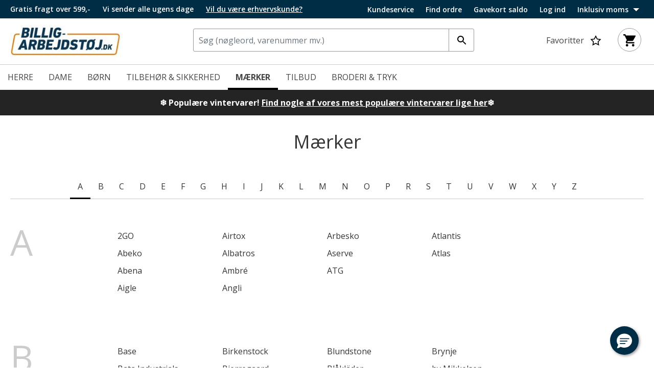

--- FILE ---
content_type: text/html;charset=UTF-8
request_url: https://billig-arbejdstoj.dk/maerker
body_size: 28260
content:
<!DOCTYPE html>
<html lang="da">
<head>
<!--[if gt IE 9]><!-->
<script>//common/scripts.isml</script>
<script defer type="text/javascript" src="/on/demandware.static/Sites-DKMW_DK-Site/-/da_DK/v1769401495518/js/main.js"></script>

    <script defer type="text/javascript" src="/on/demandware.static/Sites-DKMW_DK-Site/-/da_DK/v1769401495518/js/search.js"
        
        >
    </script>


<!--<![endif]-->
<meta charset=UTF-8>

<meta http-equiv="x-ua-compatible" content="ie=edge">

<meta name="viewport" content="width=device-width, initial-scale=1">






  <title>Mærker | Kendte brands i arbejdstøj, fodtøj, profiltøj mv</title>



    
            <link rel="alternate" hreflang="sv" href="https://billiga-arbetsklader.se/marken">
    
            <link rel="alternate" hreflang="en" href="https://cheap-workwear.com/brands">
    
            <link rel="alternate" hreflang="nb" href="https://billige-arbeidsklaer.no/merker">
    
            <link rel="alternate" hreflang="de" href="https://guenstige-arbeitskleidung.de/marken">
    


<meta name="description" content="Kendte m&aelig;rker inden for arbejdst&oslash;j, kokket&oslash;j &amp; tjenert&oslash;j, plejet&oslash;j &amp; klinikt&oslash;j, profilt&oslash;j, sportst&oslash;j &amp; fritidst&oslash;j, fodt&oslash;j og tilbeh&oslash;r &amp; sikkerhedsudstyr."/>
<meta name="keywords" content="Billig-arbejdst&oslash;j.dk"/>




<link rel="shortcut icon" href="/on/demandware.static/Sites-DKMW_DK-Site/-/da_DK/dw6225ee33/favicons/favicon.ico">
<link rel="icon" type="image/png" href="/on/demandware.static/Sites-DKMW_DK-Site/-/da_DK/dwd8f46184/favicons/favicon-32x32.png" sizes="32x32" />
<link rel="icon" type="image/png" href="/on/demandware.static/Sites-DKMW_DK-Site/-/da_DK/dw61b0f679/favicons/favicon-16x16.png" sizes="16x16" />
<meta name="mobile-web-app-capable" content="yes">
<meta name="theme-color" content="transparent">
<meta name="application-name" content="Billig-arbejdst&oslash;j.dk">
<link rel="apple-touch-icon" type="image/png" href="/on/demandware.static/Sites-DKMW_DK-Site/-/da_DK/dwb89f04af/favicons/apple-touch-icon-72x72.png"/>
<meta name="apple-mobile-web-app-capable" content="yes">
<meta name="apple-mobile-web-app-status-bar-style" content="black-translucent">
<meta name="apple-mobile-web-app-title" content="Billig-arbejdst&oslash;j.dk">
<meta property="og:image" content="/on/demandware.static/Sites-DKMW_DK-Site/-/da_DK/dw10575d53/images/home-logo-web.jpg">


<link rel="preload" href="/on/demandware.static/Sites-DKMW_DK-Site/-/da_DK/v1769401495518/css/jquery-ui.css" as="style" type="text/css"/>
<link rel="stylesheet" href="/on/demandware.static/Sites-DKMW_DK-Site/-/da_DK/v1769401495518/css/jquery-ui.css" as="style" type="text/css"/>

<link rel="preload" href="/on/demandware.static/Sites-DKMW_DK-Site/-/da_DK/v1769401495518/css/owl.carousel.css" as="style" type="text/css"  />
<link rel="stylesheet" href="/on/demandware.static/Sites-DKMW_DK-Site/-/da_DK/v1769401495518/css/owl.carousel.css" as="style" type="text/css"  />

<link rel="preload" href="/on/demandware.static/Sites-DKMW_DK-Site/-/da_DK/v1769401495518/css/owl.theme.default.css" as="style" type="text/css" />
<link rel="stylesheet" href="/on/demandware.static/Sites-DKMW_DK-Site/-/da_DK/v1769401495518/css/owl.theme.default.css" as="style" type="text/css" />

<link rel="stylesheet" href="/on/demandware.static/Sites-DKMW_DK-Site/-/da_DK/v1769401495518/css/global.css" />

    
        <link rel="preload" href="/on/demandware.static/Sites-DKMW_DK-Site/-/da_DK/v1769401495518/css/search.css" as="style" type="text/css" />
        <link rel="stylesheet" href="/on/demandware.static/Sites-DKMW_DK-Site/-/da_DK/v1769401495518/css/search.css" as="style" type="text/css" />
    


<script>
    window.dataLayer = window.dataLayer || [];
    window.dataLayer.push({
    originalLocation: document.location.protocol + '//' + 
                                  document.location.hostname + 
                                  document.location.pathname + 
                                  document.location.search        
});
</script>





<div style="display:none;" id="tracking-url" data-url="/on/demandware.store/Sites-DKMW_DK-Site/da_DK/Tracking-GetUserTrackingData"
    data-tracking="[{&quot;event&quot;:&quot;productImpression&quot;,&quot;ecommerce&quot;:{&quot;currencyCode&quot;:&quot;DKK&quot;,&quot;impressions&quot;:[{&quot;id&quot;:&quot;157251&quot;,&quot;name&quot;:&quot;Westborn Basic 5-pak bambus str&oslash;mper, Black&quot;,&quot;price&quot;:&quot;99&quot;,&quot;category&quot;:&quot;Hjem/Herre/Kokke- &amp; tjenert&oslash;j/Tjenertilbeh&oslash;r&quot;,&quot;raptorBreadCrumb&quot;:&quot;143#Herre;136#Kokke- &amp; tjenert&oslash;j;287#Tjenertilbeh&oslash;r&quot;,&quot;brand&quot;:&quot;Westborn&quot;,&quot;eol&quot;:false,&quot;image_url&quot;:&quot;https://cdn.billig-arbejdstoj.dk/media/vbsdk5e2/7870109/157251_10.jpg?width=705&amp;height=705&amp;bgcolor=ffffff&amp;format=webp&amp;quality=75&quot;,&quot;product_url&quot;:&quot;billig-arbejdstoj.dk/Westborn-Basic-5-pak-bambus-stroemper-Black/157251.html&quot;},{&quot;id&quot;:&quot;80080&quot;,&quot;name&quot;:&quot;ID Yes T-shirt, Sort&quot;,&quot;price&quot;:&quot;49&quot;,&quot;category&quot;:&quot;Hjem/Herre/Arbejdst&oslash;j/Arbejds T-shirts/T-shirts med korte &aelig;rmer&quot;,&quot;raptorBreadCrumb&quot;:&quot;143#Herre;135#Arbejdst&oslash;j;154#Arbejds T-shirts;227#T-shirts med korte &aelig;rmer&quot;,&quot;brand&quot;:&quot;ID Identity&quot;,&quot;eol&quot;:false,&quot;image_url&quot;:&quot;https://cdn.billig-arbejdstoj.dk/media/rsvn03hv/7413759/80080_10.jpg?width=705&amp;height=705&amp;bgcolor=ffffff&amp;format=webp&amp;quality=75&quot;,&quot;product_url&quot;:&quot;billig-arbejdstoj.dk/ID-Yes-T-shirt-Sort/80080.html&quot;},{&quot;id&quot;:&quot;167324&quot;,&quot;name&quot;:&quot;OX-ON InSafe Flex arbejdshandsker, Gr&aring;/Sort&quot;,&quot;price&quot;:&quot;9&quot;,&quot;category&quot;:&quot;Hjem/Tilbeh&oslash;r &amp; Sikkerhed/Handsker/Arbejdshandsker&quot;,&quot;raptorBreadCrumb&quot;:&quot;416#Tilbeh&oslash;r &amp; Sikkerhed;605#Handsker;620#Arbejdshandsker&quot;,&quot;brand&quot;:&quot;OX-ON&quot;,&quot;eol&quot;:true,&quot;image_url&quot;:&quot;https://cdn.billig-arbejdstoj.dk/media/h5nfp141/8273469/167324_10.jpg?width=705&amp;height=705&amp;bgcolor=ffffff&amp;format=webp&amp;quality=75&quot;,&quot;product_url&quot;:&quot;billig-arbejdstoj.dk/OX-ON-InSafe-Flex-arbejdshandsker-Graa%2FSort/167324.html&quot;},{&quot;id&quot;:&quot;152554&quot;,&quot;name&quot;:&quot;Westborn dame termodragt, Black&quot;,&quot;price&quot;:&quot;299.5&quot;,&quot;category&quot;:&quot;Hjem/Dame/Arbejdst&oslash;j/Termokedeldragter&quot;,&quot;raptorBreadCrumb&quot;:&quot;699#Dame;700#Arbejdst&oslash;j;4729#Termokedeldragter&quot;,&quot;brand&quot;:&quot;Westborn&quot;,&quot;eol&quot;:false,&quot;image_url&quot;:&quot;https://cdn.billig-arbejdstoj.dk/media/sc5n0tfg/7785149/152554_10.jpg?width=705&amp;height=705&amp;bgcolor=ffffff&amp;format=webp&amp;quality=75&quot;,&quot;product_url&quot;:&quot;billig-arbejdstoj.dk/Westborn-dame-termodragt-Black/152554.html&quot;},{&quot;id&quot;:&quot;110759&quot;,&quot;name&quot;:&quot;Helly Hansen Kensington h&aelig;ttetr&oslash;je med lynl&aring;s, Gr&aring; Melange/Camouflage&quot;,&quot;price&quot;:&quot;199&quot;,&quot;category&quot;:&quot;Hjem/Herre/Arbejdst&oslash;j/Arbejdstr&oslash;jer/Cardigans&quot;,&quot;raptorBreadCrumb&quot;:&quot;143#Herre;135#Arbejdst&oslash;j;156#Arbejdstr&oslash;jer;243#Cardigans&quot;,&quot;brand&quot;:&quot;Helly Hansen Workwear&quot;,&quot;eol&quot;:true,&quot;image_url&quot;:&quot;https://cdn.billig-arbejdstoj.dk/media/bifizyqu/5952375/110759_10.jpg?width=705&amp;height=705&amp;bgcolor=ffffff&amp;format=webp&amp;quality=75&quot;,&quot;product_url&quot;:&quot;billig-arbejdstoj.dk/Helly-Hansen-Kensington-haettetroeje-med-lynlaas-Graa-Melange%2FCamouflage/110759.html&quot;},{&quot;id&quot;:&quot;133155&quot;,&quot;name&quot;:&quot;Westborn Performance termokedeldragt, Black&quot;,&quot;price&quot;:&quot;749&quot;,&quot;category&quot;:&quot;Hjem/Herre/Arbejdst&oslash;j/Kedeldragter/Termokedeldragter&quot;,&quot;raptorBreadCrumb&quot;:&quot;143#Herre;135#Arbejdst&oslash;j;151#Kedeldragter;211#Termokedeldragter&quot;,&quot;brand&quot;:&quot;Westborn&quot;,&quot;eol&quot;:false,&quot;image_url&quot;:&quot;https://cdn.billig-arbejdstoj.dk/media/x0glh20q/6757319/133155_10.jpg?width=705&amp;height=705&amp;bgcolor=ffffff&amp;format=webp&amp;quality=75&quot;,&quot;product_url&quot;:&quot;billig-arbejdstoj.dk/Westborn-Performance-termokedeldragt-Black/133155.html&quot;},{&quot;id&quot;:&quot;161281&quot;,&quot;name&quot;:&quot;New Balance Calibre Wheat sikkerhedsst&oslash;vler S3, Brun&quot;,&quot;price&quot;:&quot;699&quot;,&quot;category&quot;:&quot;Hjem/Herre/Fodt&oslash;j/St&oslash;vler og st&oslash;vletter/Sikkerhedsst&oslash;vler&quot;,&quot;raptorBreadCrumb&quot;:&quot;143#Herre;415#Fodt&oslash;j;546#St&oslash;vler og st&oslash;vletter;563#Sikkerhedsst&oslash;vler&quot;,&quot;brand&quot;:&quot;New Balance&quot;,&quot;eol&quot;:true,&quot;image_url&quot;:&quot;https://cdn.billig-arbejdstoj.dk/media/zrida22v/7870319/161281_10.jpg?width=705&amp;height=705&amp;bgcolor=ffffff&amp;format=webp&amp;quality=75&quot;,&quot;product_url&quot;:&quot;billig-arbejdstoj.dk/New-Balance-Calibre-Wheat-sikkerhedsstoevler-S3-Brun/161281.html&quot;},{&quot;id&quot;:&quot;144703&quot;,&quot;name&quot;:&quot;Westborn dame termobukser, Black&quot;,&quot;price&quot;:&quot;159&quot;,&quot;category&quot;:&quot;Hjem/Dame/Arbejdst&oslash;j/Arbejdsbukser/Termobukser&quot;,&quot;raptorBreadCrumb&quot;:&quot;699#Dame;700#Arbejdst&oslash;j;708#Arbejdsbukser;4728#Termobukser&quot;,&quot;brand&quot;:&quot;Westborn&quot;,&quot;eol&quot;:false,&quot;image_url&quot;:&quot;https://cdn.billig-arbejdstoj.dk/media/hl3boq3q/7281270/144703_10.jpg?width=705&amp;height=705&amp;bgcolor=ffffff&amp;format=webp&amp;quality=75&quot;,&quot;product_url&quot;:&quot;billig-arbejdstoj.dk/Westborn-dame-termobukser-Black/144703.html&quot;},{&quot;id&quot;:&quot;95776&quot;,&quot;name&quot;:&quot;Tegera 517 vinter arbejdshandsker, Sort/Gr&oslash;n&quot;,&quot;price&quot;:&quot;109&quot;,&quot;category&quot;:&quot;Hjem/Herre/Sports- &amp; fritidst&oslash;j/Outdoort&oslash;j/Outdoor tilbeh&oslash;r&quot;,&quot;raptorBreadCrumb&quot;:&quot;143#Herre;414#Sports- &amp; fritidst&oslash;j;439#Outdoort&oslash;j;540#Outdoor tilbeh&oslash;r&quot;,&quot;brand&quot;:&quot;Tegera&quot;,&quot;eol&quot;:false,&quot;image_url&quot;:&quot;https://cdn.billig-arbejdstoj.dk/media/g34hngn0/5952458/95776_10.jpg?width=705&amp;height=705&amp;bgcolor=ffffff&amp;format=webp&amp;quality=75&quot;,&quot;product_url&quot;:&quot;billig-arbejdstoj.dk/Tegera-517-vinter-arbejdshandsker-Sort%2FGroen/95776.html&quot;},{&quot;id&quot;:&quot;161256&quot;,&quot;name&quot;:&quot;New Balance Speedware BOA sikkerhedssko S1P, Black&quot;,&quot;price&quot;:&quot;699&quot;,&quot;category&quot;:&quot;Hjem/Herre/Fodt&oslash;j/Sko/Sikkerhedssko&quot;,&quot;raptorBreadCrumb&quot;:&quot;143#Herre;415#Fodt&oslash;j;545#Sko;553#Sikkerhedssko&quot;,&quot;brand&quot;:&quot;New Balance&quot;,&quot;eol&quot;:true,&quot;image_url&quot;:&quot;https://cdn.billig-arbejdstoj.dk/media/cc5ffrd2/7868629/161256_20.jpg?width=705&amp;height=705&amp;bgcolor=ffffff&amp;format=webp&amp;quality=75&quot;,&quot;product_url&quot;:&quot;billig-arbejdstoj.dk/New-Balance-Speedware-BOA-sikkerhedssko-S1P-Black/161256.html&quot;},{&quot;id&quot;:&quot;147296&quot;,&quot;name&quot;:&quot;Deerhunter Denver vinterjakke, Timber&quot;,&quot;price&quot;:&quot;349&quot;,&quot;category&quot;:&quot;Hjem/Herre/Arbejdst&oslash;j/Arbejdsjakker/Arbejdsjakker med stretch&quot;,&quot;raptorBreadCrumb&quot;:&quot;143#Herre;135#Arbejdst&oslash;j;142#Arbejdsjakker;4457#Arbejdsjakker med stretch&quot;,&quot;brand&quot;:&quot;Deerhunter&quot;,&quot;eol&quot;:true,&quot;image_url&quot;:&quot;https://cdn.billig-arbejdstoj.dk/media/vnobschv/7153019/147296_10.jpg?width=705&amp;height=705&amp;bgcolor=ffffff&amp;format=webp&amp;quality=75&quot;,&quot;product_url&quot;:&quot;billig-arbejdstoj.dk/Deerhunter-Denver-vinterjakke-Timber/147296.html&quot;},{&quot;id&quot;:&quot;80826&quot;,&quot;name&quot;:&quot;Sika Flexika tr&aelig;sko uden h&aelig;lkappe, Sort&quot;,&quot;price&quot;:&quot;298&quot;,&quot;category&quot;:&quot;Hjem/Herre/Fodt&oslash;j/Tr&aelig;sko &amp; clogs/Tr&aelig;sko uden sikkerhed&quot;,&quot;raptorBreadCrumb&quot;:&quot;143#Herre;415#Fodt&oslash;j;548#Tr&aelig;sko &amp; clogs;576#Tr&aelig;sko uden sikkerhed&quot;,&quot;brand&quot;:&quot;Sika&quot;,&quot;eol&quot;:false,&quot;image_url&quot;:&quot;https://cdn.billig-arbejdstoj.dk/media/d0tnpxdl/5952449/80826_10.jpg?width=705&amp;height=705&amp;bgcolor=ffffff&amp;format=webp&amp;quality=75&quot;,&quot;product_url&quot;:&quot;billig-arbejdstoj.dk/Sika-Flexika-traesko-uden-haelkappe-Sort/80826.html&quot;},{&quot;id&quot;:&quot;117697&quot;,&quot;name&quot;:&quot;Kansas Evolve Craftsmen arbejdsbukser Full stretch, Sort&quot;,&quot;price&quot;:&quot;349&quot;,&quot;category&quot;:&quot;Hjem/Herre/Arbejdst&oslash;j/Arbejdsbukser/Arbejdsbukser med stretch&quot;,&quot;raptorBreadCrumb&quot;:&quot;143#Herre;135#Arbejdst&oslash;j;147#Arbejdsbukser;181#Arbejdsbukser med stretch&quot;,&quot;brand&quot;:&quot;Kansas&quot;,&quot;eol&quot;:true,&quot;image_url&quot;:&quot;https://cdn.billig-arbejdstoj.dk/media/gfxdnzf5/5952390/117697_10.jpg?width=705&amp;height=705&amp;bgcolor=ffffff&amp;format=webp&amp;quality=75&quot;,&quot;product_url&quot;:&quot;billig-arbejdstoj.dk/Kansas-Evolve-Craftsmen-arbejdsbukser-Full-stretch-Sort/117697.html&quot;},{&quot;id&quot;:&quot;124752&quot;,&quot;name&quot;:&quot;Birkenstock Arizona Regular Fit sandaler, Sort&quot;,&quot;price&quot;:&quot;499&quot;,&quot;category&quot;:&quot;Hjem/Herre/Fodt&oslash;j/Sandaler/Arbejdssandaler&quot;,&quot;raptorBreadCrumb&quot;:&quot;143#Herre;415#Fodt&oslash;j;549#Sandaler;582#Arbejdssandaler&quot;,&quot;brand&quot;:&quot;Birkenstock&quot;,&quot;eol&quot;:false,&quot;image_url&quot;:&quot;https://cdn.billig-arbejdstoj.dk/media/h53nbvxv/8239139/124752_10.jpg?width=705&amp;height=705&amp;bgcolor=ffffff&amp;format=webp&amp;quality=75&quot;,&quot;product_url&quot;:&quot;billig-arbejdstoj.dk/Birkenstock-Arizona-Regular-Fit-sandaler-Sort/124752.html&quot;},{&quot;id&quot;:&quot;163125&quot;,&quot;name&quot;:&quot;Sika Coolmax&reg; All Year str&oslash;mper, Sort&quot;,&quot;price&quot;:&quot;39&quot;,&quot;category&quot;:&quot;Hjem/Herre/Sports- &amp; fritidst&oslash;j/Str&oslash;mper&quot;,&quot;raptorBreadCrumb&quot;:&quot;143#Herre;414#Sports- &amp; fritidst&oslash;j;433#Str&oslash;mper&quot;,&quot;brand&quot;:&quot;Sika&quot;,&quot;eol&quot;:true,&quot;image_url&quot;:&quot;https://cdn.billig-arbejdstoj.dk/media/oy4hcod1/8009761/163125_10.jpg?width=705&amp;height=705&amp;bgcolor=ffffff&amp;format=webp&amp;quality=75&quot;,&quot;product_url&quot;:&quot;billig-arbejdstoj.dk/Sika-Coolmax%C2%AE-All-Year-stroemper-Sort/163125.html&quot;},{&quot;id&quot;:&quot;103589&quot;,&quot;name&quot;:&quot;Snickers AllroundWork h&aring;ndv&aelig;rkerbukser 6241, Sort&quot;,&quot;price&quot;:&quot;695&quot;,&quot;category&quot;:&quot;Hjem/Herre/Arbejdst&oslash;j/Arbejdsbukser/H&aring;ndv&aelig;rkerbukser&quot;,&quot;raptorBreadCrumb&quot;:&quot;143#Herre;135#Arbejdst&oslash;j;147#Arbejdsbukser;187#H&aring;ndv&aelig;rkerbukser&quot;,&quot;brand&quot;:&quot;Snickers Workwear&quot;,&quot;eol&quot;:false,&quot;image_url&quot;:&quot;https://cdn.billig-arbejdstoj.dk/media/unpafboy/5952442/103589_10.jpg?width=705&amp;height=705&amp;bgcolor=ffffff&amp;format=webp&amp;quality=75&quot;,&quot;product_url&quot;:&quot;billig-arbejdstoj.dk/Snickers-AllroundWork-haandvaerkerbukser-6241-Sort/103589.html&quot;},{&quot;id&quot;:&quot;147298&quot;,&quot;name&quot;:&quot;Deerhunter Denver vinterjakke, Dark blue&quot;,&quot;price&quot;:&quot;349&quot;,&quot;category&quot;:&quot;Hjem/Herre/Arbejdst&oslash;j/Arbejdsjakker/Arbejdsjakker med stretch&quot;,&quot;raptorBreadCrumb&quot;:&quot;143#Herre;135#Arbejdst&oslash;j;142#Arbejdsjakker;4457#Arbejdsjakker med stretch&quot;,&quot;brand&quot;:&quot;Deerhunter&quot;,&quot;eol&quot;:true,&quot;image_url&quot;:&quot;https://cdn.billig-arbejdstoj.dk/media/2d2bulfj/7153019/147298_10.jpg?width=705&amp;height=705&amp;bgcolor=ffffff&amp;format=webp&amp;quality=75&quot;,&quot;product_url&quot;:&quot;billig-arbejdstoj.dk/Deerhunter-Denver-vinterjakke-Dark-blue/147298.html&quot;},{&quot;id&quot;:&quot;152556&quot;,&quot;name&quot;:&quot;Westborn dame termodragt, Dusty Olive&quot;,&quot;price&quot;:&quot;299.5&quot;,&quot;category&quot;:&quot;Hjem/Dame/Arbejdst&oslash;j/Termokedeldragter&quot;,&quot;raptorBreadCrumb&quot;:&quot;699#Dame;700#Arbejdst&oslash;j;4729#Termokedeldragter&quot;,&quot;brand&quot;:&quot;Westborn&quot;,&quot;eol&quot;:false,&quot;image_url&quot;:&quot;https://cdn.billig-arbejdstoj.dk/media/5bhknaa0/7785149/152556_10.jpg?width=705&amp;height=705&amp;bgcolor=ffffff&amp;format=webp&amp;quality=75&quot;,&quot;product_url&quot;:&quot;billig-arbejdstoj.dk/Westborn-dame-termodragt-Dusty-Olive/152556.html&quot;},{&quot;id&quot;:&quot;1246&quot;,&quot;name&quot;:&quot;ID Game sweatshirt, Sort&quot;,&quot;price&quot;:&quot;155&quot;,&quot;category&quot;:&quot;Hjem/Herre/Arbejdst&oslash;j/Arbejdstr&oslash;jer/Sweatshirts&quot;,&quot;raptorBreadCrumb&quot;:&quot;143#Herre;135#Arbejdst&oslash;j;156#Arbejdstr&oslash;jer;245#Sweatshirts&quot;,&quot;brand&quot;:&quot;ID Identity&quot;,&quot;eol&quot;:false,&quot;image_url&quot;:&quot;https://cdn.billig-arbejdstoj.dk/media/mrgfzq0u/7303081/1246_10.jpg?width=705&amp;height=705&amp;bgcolor=ffffff&amp;format=webp&amp;quality=75&quot;,&quot;product_url&quot;:&quot;billig-arbejdstoj.dk/ID-Game-sweatshirt-Sort/1246.html&quot;},{&quot;id&quot;:&quot;146169&quot;,&quot;name&quot;:&quot;Sunwill Urban Track Casual bukser, Dark navy&quot;,&quot;price&quot;:&quot;169&quot;,&quot;category&quot;:&quot;Hjem/Herre/Sports- &amp; fritidst&oslash;j/Bukser/Bukser med l&aring;rlommer&quot;,&quot;raptorBreadCrumb&quot;:&quot;143#Herre;414#Sports- &amp; fritidst&oslash;j;424#Bukser;453#Bukser med l&aring;rlommer&quot;,&quot;brand&quot;:&quot;Sunwill Urban&quot;,&quot;eol&quot;:true,&quot;image_url&quot;:&quot;https://cdn.billig-arbejdstoj.dk/media/pc2fckvc/7474259/146169_10.jpg?width=705&amp;height=705&amp;bgcolor=ffffff&amp;format=webp&amp;quality=75&quot;,&quot;product_url&quot;:&quot;billig-arbejdstoj.dk/Sunwill-Urban-Track-Casual-bukser-Dark-navy/146169.html&quot;},{&quot;id&quot;:&quot;144701&quot;,&quot;name&quot;:&quot;Westborn termobukser, Black&quot;,&quot;price&quot;:&quot;159&quot;,&quot;category&quot;:&quot;Hjem/Herre/Arbejdst&oslash;j/Arbejdsbukser/Termobukser&quot;,&quot;raptorBreadCrumb&quot;:&quot;143#Herre;135#Arbejdst&oslash;j;147#Arbejdsbukser;191#Termobukser&quot;,&quot;brand&quot;:&quot;Westborn&quot;,&quot;eol&quot;:false,&quot;image_url&quot;:&quot;https://cdn.billig-arbejdstoj.dk/media/emrlwrnm/7281269/144701_10.jpg?width=705&amp;height=705&amp;bgcolor=ffffff&amp;format=webp&amp;quality=75&quot;,&quot;product_url&quot;:&quot;billig-arbejdstoj.dk/Westborn-termobukser-Black/144701.html&quot;},{&quot;id&quot;:&quot;134285&quot;,&quot;name&quot;:&quot;Engel 2-i-1 pilotjakke, Marine&quot;,&quot;price&quot;:&quot;389&quot;,&quot;category&quot;:&quot;Hjem/Herre/Arbejdst&oslash;j/Arbejdsjakker/Pilotjakker&quot;,&quot;raptorBreadCrumb&quot;:&quot;143#Herre;135#Arbejdst&oslash;j;142#Arbejdsjakker;167#Pilotjakker&quot;,&quot;brand&quot;:&quot;Engel Workwear&quot;,&quot;eol&quot;:true,&quot;image_url&quot;:&quot;https://cdn.billig-arbejdstoj.dk/media/51xhd5yz/6581701/134285_10.jpg?width=705&amp;height=705&amp;bgcolor=ffffff&amp;format=webp&amp;quality=75&quot;,&quot;product_url&quot;:&quot;billig-arbejdstoj.dk/Engel-2-i-1-pilotjakke-Marine/134285.html&quot;},{&quot;id&quot;:&quot;158973&quot;,&quot;name&quot;:&quot;Bl&aring;kl&auml;der vinter cap, Sort&quot;,&quot;price&quot;:&quot;179&quot;,&quot;category&quot;:&quot;Hjem/Tilbeh&oslash;r &amp; Sikkerhed/Hovedbekl&aelig;dninger/Caps / kasketter&quot;,&quot;raptorBreadCrumb&quot;:&quot;416#Tilbeh&oslash;r &amp; Sikkerhed;606#Hovedbekl&aelig;dninger;636#Caps / kasketter&quot;,&quot;brand&quot;:&quot;Bl&aring;kl&auml;der&quot;,&quot;eol&quot;:false,&quot;image_url&quot;:&quot;https://cdn.billig-arbejdstoj.dk/media/ceubhv3g/7739219/158973_10.jpg?width=705&amp;height=705&amp;bgcolor=ffffff&amp;format=webp&amp;quality=75&quot;,&quot;product_url&quot;:&quot;billig-arbejdstoj.dk/Blaaklader-vinter-cap-Sort/158973.html&quot;},{&quot;id&quot;:&quot;134308&quot;,&quot;name&quot;:&quot;Noknok EXP1 sikkerhedssko S3, Sort&quot;,&quot;price&quot;:&quot;367&quot;,&quot;category&quot;:&quot;Hjem/Herre/Fodt&oslash;j/Sko/Sikkerhedssko&quot;,&quot;raptorBreadCrumb&quot;:&quot;143#Herre;415#Fodt&oslash;j;545#Sko;553#Sikkerhedssko&quot;,&quot;brand&quot;:&quot;noknok&quot;,&quot;eol&quot;:false,&quot;image_url&quot;:&quot;https://cdn.billig-arbejdstoj.dk/media/nqpp1jhf/7321789/134308_10.jpg?width=705&amp;height=705&amp;bgcolor=ffffff&amp;format=webp&amp;quality=75&quot;,&quot;product_url&quot;:&quot;billig-arbejdstoj.dk/Noknok-EXP1-sikkerhedssko-S3-Sort/134308.html&quot;},{&quot;id&quot;:&quot;6866&quot;,&quot;name&quot;:&quot;Engel Combat h&aring;ndv&aelig;rkerbukser, Sort&quot;,&quot;price&quot;:&quot;378&quot;,&quot;category&quot;:&quot;Hjem/Herre/Arbejdst&oslash;j/Arbejdsbukser/H&aring;ndv&aelig;rkerbukser&quot;,&quot;raptorBreadCrumb&quot;:&quot;143#Herre;135#Arbejdst&oslash;j;147#Arbejdsbukser;187#H&aring;ndv&aelig;rkerbukser&quot;,&quot;brand&quot;:&quot;Engel Workwear&quot;,&quot;eol&quot;:false,&quot;image_url&quot;:&quot;https://cdn.billig-arbejdstoj.dk/media/oxwixxb0/5952360/6866_10.jpg?width=705&amp;height=705&amp;bgcolor=ffffff&amp;format=webp&amp;quality=75&quot;,&quot;product_url&quot;:&quot;billig-arbejdstoj.dk/Engel-Combat-haandvaerkerbukser-Sort/6866.html&quot;},{&quot;id&quot;:&quot;158974&quot;,&quot;name&quot;:&quot;Bl&aring;kl&auml;der vinter cap, Sortmeleret&quot;,&quot;price&quot;:&quot;179&quot;,&quot;category&quot;:&quot;Hjem/Tilbeh&oslash;r &amp; Sikkerhed/Hovedbekl&aelig;dninger/Caps / kasketter&quot;,&quot;raptorBreadCrumb&quot;:&quot;416#Tilbeh&oslash;r &amp; Sikkerhed;606#Hovedbekl&aelig;dninger;636#Caps / kasketter&quot;,&quot;brand&quot;:&quot;Bl&aring;kl&auml;der&quot;,&quot;eol&quot;:false,&quot;image_url&quot;:&quot;https://cdn.billig-arbejdstoj.dk/media/cc1jjlso/7739219/158974_10.jpg?width=705&amp;height=705&amp;bgcolor=ffffff&amp;format=webp&amp;quality=75&quot;,&quot;product_url&quot;:&quot;billig-arbejdstoj.dk/Blaaklader-vinter-cap-Sortmeleret/158974.html&quot;},{&quot;id&quot;:&quot;145231&quot;,&quot;name&quot;:&quot;Westborn halsr&oslash;r med merinould, Black&quot;,&quot;price&quot;:&quot;149&quot;,&quot;category&quot;:&quot;Hjem/Herre/Sports- &amp; fritidst&oslash;j/Outdoort&oslash;j/Outdoor tilbeh&oslash;r&quot;,&quot;raptorBreadCrumb&quot;:&quot;143#Herre;414#Sports- &amp; fritidst&oslash;j;439#Outdoort&oslash;j;540#Outdoor tilbeh&oslash;r&quot;,&quot;brand&quot;:&quot;Westborn&quot;,&quot;eol&quot;:false,&quot;image_url&quot;:&quot;https://cdn.billig-arbejdstoj.dk/media/av0jz3wm/7225359/145231_10.jpg?width=705&amp;height=705&amp;bgcolor=ffffff&amp;format=webp&amp;quality=75&quot;,&quot;product_url&quot;:&quot;billig-arbejdstoj.dk/Westborn-halsroer-med-merinould-Black/145231.html&quot;},{&quot;id&quot;:&quot;147311&quot;,&quot;name&quot;:&quot;Deerhunter Strike bukser, Black Ink&quot;,&quot;price&quot;:&quot;349&quot;,&quot;category&quot;:&quot;Hjem/Herre/Sports- &amp; fritidst&oslash;j/Jagtt&oslash;j/Jagtbukser&quot;,&quot;raptorBreadCrumb&quot;:&quot;143#Herre;414#Sports- &amp; fritidst&oslash;j;438#Jagtt&oslash;j;512#Jagtbukser&quot;,&quot;brand&quot;:&quot;Deerhunter&quot;,&quot;eol&quot;:true,&quot;image_url&quot;:&quot;https://cdn.billig-arbejdstoj.dk/media/ul1bevrw/8160939/147311_10.jpg?width=705&amp;height=705&amp;bgcolor=ffffff&amp;format=webp&amp;quality=75&quot;,&quot;product_url&quot;:&quot;billig-arbejdstoj.dk/Deerhunter-Strike-bukser-Black-Ink/147311.html&quot;},{&quot;id&quot;:&quot;81201&quot;,&quot;name&quot;:&quot;ID Green Leaf flannelskjorte, Kongebl&aring;&quot;,&quot;price&quot;:&quot;149&quot;,&quot;category&quot;:&quot;Hjem/Herre/Arbejdst&oslash;j/Arbejdsskjorter/Arbejdsskjorter 100% bomuld&quot;,&quot;raptorBreadCrumb&quot;:&quot;143#Herre;135#Arbejdst&oslash;j;153#Arbejdsskjorter;222#Arbejdsskjorter 100% bomuld&quot;,&quot;brand&quot;:&quot;ID Identity&quot;,&quot;eol&quot;:true,&quot;image_url&quot;:&quot;https://cdn.billig-arbejdstoj.dk/media/pnkffb1m/7313219/81201_10.jpg?width=705&amp;height=705&amp;bgcolor=ffffff&amp;format=webp&amp;quality=75&quot;,&quot;product_url&quot;:&quot;billig-arbejdstoj.dk/ID-Green-Leaf-flannelskjorte-Kongeblaa/81201.html&quot;},{&quot;id&quot;:&quot;131559&quot;,&quot;name&quot;:&quot;Tee Jays Sof dame T-shirt, Chocolate&quot;,&quot;price&quot;:&quot;29&quot;,&quot;category&quot;:&quot;Hjem/Tilbud/Restpartier&quot;,&quot;raptorBreadCrumb&quot;:&quot;2185#Tilbud;2186#Restpartier&quot;,&quot;brand&quot;:&quot;Tee Jays&quot;,&quot;eol&quot;:true,&quot;image_url&quot;:&quot;https://cdn.billig-arbejdstoj.dk/media/zxlaazc4/6428893/131559_10.jpg?width=705&amp;height=705&amp;bgcolor=ffffff&amp;format=webp&amp;quality=75&quot;,&quot;product_url&quot;:&quot;billig-arbejdstoj.dk/Tee-Jays-Sof-dame-T-shirt-Chocolate/131559.html&quot;}]}}]"></div>

<script>
    function getUserData(url, processData, dataLayerList) {
        fetch(url)
            .then(response => {
                if (!response.ok) {
                    throw new Error('Network response was not ok ' + response.statusText);
                }
                return response.json();
            })
            .then(data => {
                processData(data.userData);
                processData(data.loginEvent);
                if(dataLayerList){
                    dataLayerList.forEach(element => {
                        processData(element)
                    });
                }
            })
            .catch(error => {
                console.error('There has been a problem with your fetch operation:', error);
                if(dataLayerList){
                    dataLayerList.forEach(element => {
                        processData(element)
                    });
                }
            });
    }

    function addEventToDataLayer(event) {
        if (!event) {
            return;
        }
        window.dataLayer = window.dataLayer || [];
        window.dataLayer.push(event);
    }

    function trackUserData() {
        var url = document.getElementById('tracking-url').getAttribute('data-url');
        var dataLayerList = document.getElementById('tracking-url').getAttribute('data-tracking');
        if(dataLayerList){
            dataLayerList = JSON.parse(dataLayerList)
        }
        getUserData(url, addEventToDataLayer, dataLayerList);
    }

    // Run the function immediately
    trackUserData();
</script>

<!-- Google Tag Manager -->

    
    
    <div class="content-asset"><!-- dwMarker="content" dwContentID="787e6b5400329618c72f47230a" -->
        <!-- Google Tag Manager --> <script>!function(){"use strict";function l(e){for(var t=e,r=0,n=document.cookie.split(";");r<n.length;r++){var o=n[r].split("=");if(o[0].trim()===t)return o[1]}}function s(e){return localStorage.getItem(e)}function u(e){return window[e]}function A(e,t){e=document.querySelector(e);return t?null==e?void 0:e.getAttribute(t):null==e?void 0:e.textContent}var e=window,t=document,r="script",n="dataLayer",o="https://iceglamk.billig-arbejdstoj.dk",a="",i="5iceglamk",c="eilsm3qv=aWQ9R1RNLVdQOThQOUc%3D&page=2",g="cookie",v="stape_user_id",E="",d=!1;try{var d=!!g&&(m=navigator.userAgent,!!(m=new RegExp("Version/([0-9._]+)(.*Mobile)?.*Safari.*").exec(m)))&&16.4<=parseFloat(m[1]),f="stapeUserId"===g,I=d&&!f?function(e,t,r){void 0===t&&(t="");var n={cookie:l,localStorage:s,jsVariable:u,cssSelector:A},t=Array.isArray(t)?t:[t];if(e&&n[e])for(var o=n[e],a=0,i=t;a<i.length;a++){var c=i[a],c=r?o(c,r):o(c);if(c)return c}else console.warn("invalid uid source",e)}(g,v,E):void 0;d=d&&(!!I||f)}catch(e){console.error(e)}var m=e,g=(m[n]=m[n]||[],m[n].push({"gtm.start":(new Date).getTime(),event:"gtm.js"}),t.getElementsByTagName(r)[0]),v=I?"&bi="+encodeURIComponent(I):"",E=t.createElement(r),f=(d&&(i=8<i.length?i.replace(/([a-z]{8}$)/,"kp$1"):"kp"+i),!d&&a?a:o);E.async=!0,E.src=f+"/"+i+".js?"+c+v,null!=(e=g.parentNode)&&e.insertBefore(E,g)}();</script> <!-- End Google Tag Manager -->
    </div> <!-- End content-asset -->




<!-- End Google Tag Manager -->



<!-- TrustBox script -->
<script type="text/javascript" src="//widget.trustpilot.com/bootstrap/v5/tp.widget.bootstrap.min.js" async></script>
<!-- End TrustBox script -->







<link rel="stylesheet" href="/on/demandware.static/Sites-DKMW_DK-Site/-/da_DK/v1769401495518/css/skin/skin.css" />





<link rel="canonical" href="https://billig-arbejdstoj.dk/maerker"/>

<script type="text/javascript">//<!--
/* <![CDATA[ (head-active_data.js) */
var dw = (window.dw || {});
dw.ac = {
    _analytics: null,
    _events: [],
    _category: "",
    _searchData: "",
    _anact: "",
    _anact_nohit_tag: "",
    _analytics_enabled: "true",
    _timeZone: "Europe/Copenhagen",
    _capture: function(configs) {
        if (Object.prototype.toString.call(configs) === "[object Array]") {
            configs.forEach(captureObject);
            return;
        }
        dw.ac._events.push(configs);
    },
	capture: function() { 
		dw.ac._capture(arguments);
		// send to CQ as well:
		if (window.CQuotient) {
			window.CQuotient.trackEventsFromAC(arguments);
		}
	},
    EV_PRD_SEARCHHIT: "searchhit",
    EV_PRD_DETAIL: "detail",
    EV_PRD_RECOMMENDATION: "recommendation",
    EV_PRD_SETPRODUCT: "setproduct",
    applyContext: function(context) {
        if (typeof context === "object" && context.hasOwnProperty("category")) {
        	dw.ac._category = context.category;
        }
        if (typeof context === "object" && context.hasOwnProperty("searchData")) {
        	dw.ac._searchData = context.searchData;
        }
    },
    setDWAnalytics: function(analytics) {
        dw.ac._analytics = analytics;
    },
    eventsIsEmpty: function() {
        return 0 == dw.ac._events.length;
    }
};
/* ]]> */
// -->
</script>
<script type="text/javascript">//<!--
/* <![CDATA[ (head-cquotient.js) */
var CQuotient = window.CQuotient = {};
CQuotient.clientId = 'bgws-DKMW_DK';
CQuotient.realm = 'BGWS';
CQuotient.siteId = 'DKMW_DK';
CQuotient.instanceType = 'prd';
CQuotient.locale = 'da_DK';
CQuotient.fbPixelId = '__UNKNOWN__';
CQuotient.activities = [];
CQuotient.cqcid='';
CQuotient.cquid='';
CQuotient.cqeid='';
CQuotient.cqlid='';
CQuotient.apiHost='api.cquotient.com';
/* Turn this on to test against Staging Einstein */
/* CQuotient.useTest= true; */
CQuotient.useTest = ('true' === 'false');
CQuotient.initFromCookies = function () {
	var ca = document.cookie.split(';');
	for(var i=0;i < ca.length;i++) {
	  var c = ca[i];
	  while (c.charAt(0)==' ') c = c.substring(1,c.length);
	  if (c.indexOf('cqcid=') == 0) {
		CQuotient.cqcid=c.substring('cqcid='.length,c.length);
	  } else if (c.indexOf('cquid=') == 0) {
		  var value = c.substring('cquid='.length,c.length);
		  if (value) {
		  	var split_value = value.split("|", 3);
		  	if (split_value.length > 0) {
			  CQuotient.cquid=split_value[0];
		  	}
		  	if (split_value.length > 1) {
			  CQuotient.cqeid=split_value[1];
		  	}
		  	if (split_value.length > 2) {
			  CQuotient.cqlid=split_value[2];
		  	}
		  }
	  }
	}
}
CQuotient.getCQCookieId = function () {
	if(window.CQuotient.cqcid == '')
		window.CQuotient.initFromCookies();
	return window.CQuotient.cqcid;
};
CQuotient.getCQUserId = function () {
	if(window.CQuotient.cquid == '')
		window.CQuotient.initFromCookies();
	return window.CQuotient.cquid;
};
CQuotient.getCQHashedEmail = function () {
	if(window.CQuotient.cqeid == '')
		window.CQuotient.initFromCookies();
	return window.CQuotient.cqeid;
};
CQuotient.getCQHashedLogin = function () {
	if(window.CQuotient.cqlid == '')
		window.CQuotient.initFromCookies();
	return window.CQuotient.cqlid;
};
CQuotient.trackEventsFromAC = function (/* Object or Array */ events) {
try {
	if (Object.prototype.toString.call(events) === "[object Array]") {
		events.forEach(_trackASingleCQEvent);
	} else {
		CQuotient._trackASingleCQEvent(events);
	}
} catch(err) {}
};
CQuotient._trackASingleCQEvent = function ( /* Object */ event) {
	if (event && event.id) {
		if (event.type === dw.ac.EV_PRD_DETAIL) {
			CQuotient.trackViewProduct( {id:'', alt_id: event.id, type: 'raw_sku'} );
		} // not handling the other dw.ac.* events currently
	}
};
CQuotient.trackViewProduct = function(/* Object */ cqParamData){
	var cq_params = {};
	cq_params.cookieId = CQuotient.getCQCookieId();
	cq_params.userId = CQuotient.getCQUserId();
	cq_params.emailId = CQuotient.getCQHashedEmail();
	cq_params.loginId = CQuotient.getCQHashedLogin();
	cq_params.product = cqParamData.product;
	cq_params.realm = cqParamData.realm;
	cq_params.siteId = cqParamData.siteId;
	cq_params.instanceType = cqParamData.instanceType;
	cq_params.locale = CQuotient.locale;
	
	if(CQuotient.sendActivity) {
		CQuotient.sendActivity(CQuotient.clientId, 'viewProduct', cq_params);
	} else {
		CQuotient.activities.push({activityType: 'viewProduct', parameters: cq_params});
	}
};
/* ]]> */
// -->
</script>


   <script type="application/ld+json">
        {"@context":"http://schema.org/","@type":"ItemList","itemListElement":[{"@type":"ListItem","position":1,"url":"https://billig-arbejdstoj.dk/Westborn-Basic-5-pak-bambus-stroemper-Black/157251.html"},{"@type":"ListItem","position":2,"url":"https://billig-arbejdstoj.dk/ID-Yes-T-shirt-Sort/80080.html"},{"@type":"ListItem","position":3,"url":"https://billig-arbejdstoj.dk/OX-ON-InSafe-Flex-arbejdshandsker-Graa%2FSort/167324.html"},{"@type":"ListItem","position":4,"url":"https://billig-arbejdstoj.dk/Westborn-dame-termodragt-Black/152554.html"},{"@type":"ListItem","position":5,"url":"https://billig-arbejdstoj.dk/Helly-Hansen-Kensington-haettetroeje-med-lynlaas-Graa-Melange%2FCamouflage/110759.html"},{"@type":"ListItem","position":6,"url":"https://billig-arbejdstoj.dk/Westborn-Performance-termokedeldragt-Black/133155.html"},{"@type":"ListItem","position":7,"url":"https://billig-arbejdstoj.dk/New-Balance-Calibre-Wheat-sikkerhedsstoevler-S3-Brun/161281.html"},{"@type":"ListItem","position":8,"url":"https://billig-arbejdstoj.dk/Westborn-dame-termobukser-Black/144703.html"},{"@type":"ListItem","position":9,"url":"https://billig-arbejdstoj.dk/Tegera-517-vinter-arbejdshandsker-Sort%2FGroen/95776.html"},{"@type":"ListItem","position":10,"url":"https://billig-arbejdstoj.dk/New-Balance-Speedware-BOA-sikkerhedssko-S1P-Black/161256.html"},{"@type":"ListItem","position":11,"url":"https://billig-arbejdstoj.dk/Deerhunter-Denver-vinterjakke-Timber/147296.html"},{"@type":"ListItem","position":12,"url":"https://billig-arbejdstoj.dk/Sika-Flexika-traesko-uden-haelkappe-Sort/80826.html"},{"@type":"ListItem","position":13,"url":"https://billig-arbejdstoj.dk/Kansas-Evolve-Craftsmen-arbejdsbukser-Full-stretch-Sort/117697.html"},{"@type":"ListItem","position":14,"url":"https://billig-arbejdstoj.dk/Birkenstock-Arizona-Regular-Fit-sandaler-Sort/124752.html"},{"@type":"ListItem","position":15,"url":"https://billig-arbejdstoj.dk/Sika-Coolmax%C2%AE-All-Year-stroemper-Sort/163125.html"},{"@type":"ListItem","position":16,"url":"https://billig-arbejdstoj.dk/Snickers-AllroundWork-haandvaerkerbukser-6241-Sort/103589.html"},{"@type":"ListItem","position":17,"url":"https://billig-arbejdstoj.dk/Deerhunter-Denver-vinterjakke-Dark-blue/147298.html"},{"@type":"ListItem","position":18,"url":"https://billig-arbejdstoj.dk/Westborn-dame-termodragt-Dusty-Olive/152556.html"},{"@type":"ListItem","position":19,"url":"https://billig-arbejdstoj.dk/ID-Game-sweatshirt-Sort/1246.html"},{"@type":"ListItem","position":20,"url":"https://billig-arbejdstoj.dk/Sunwill-Urban-Track-Casual-bukser-Dark-navy/146169.html"},{"@type":"ListItem","position":21,"url":"https://billig-arbejdstoj.dk/Westborn-termobukser-Black/144701.html"},{"@type":"ListItem","position":22,"url":"https://billig-arbejdstoj.dk/Engel-2-i-1-pilotjakke-Marine/134285.html"},{"@type":"ListItem","position":23,"url":"https://billig-arbejdstoj.dk/Blaaklader-vinter-cap-Sort/158973.html"},{"@type":"ListItem","position":24,"url":"https://billig-arbejdstoj.dk/Noknok-EXP1-sikkerhedssko-S3-Sort/134308.html"},{"@type":"ListItem","position":25,"url":"https://billig-arbejdstoj.dk/Engel-Combat-haandvaerkerbukser-Sort/6866.html"},{"@type":"ListItem","position":26,"url":"https://billig-arbejdstoj.dk/Blaaklader-vinter-cap-Sortmeleret/158974.html"},{"@type":"ListItem","position":27,"url":"https://billig-arbejdstoj.dk/Westborn-halsroer-med-merinould-Black/145231.html"},{"@type":"ListItem","position":28,"url":"https://billig-arbejdstoj.dk/Deerhunter-Strike-bukser-Black-Ink/147311.html"},{"@type":"ListItem","position":29,"url":"https://billig-arbejdstoj.dk/ID-Green-Leaf-flannelskjorte-Kongeblaa/81201.html"},{"@type":"ListItem","position":30,"url":"https://billig-arbejdstoj.dk/Tee-Jays-Sof-dame-T-shirt-Chocolate/131559.html"},{"@type":"ListItem","position":31,"url":"https://billig-arbejdstoj.dk/Invite--bukser-med-elastik-Sort/117550.html"},{"@type":"ListItem","position":32,"url":"https://billig-arbejdstoj.dk/Deerhunter-Muflon-jakke-Art-green/93652.html"},{"@type":"ListItem","position":33,"url":"https://billig-arbejdstoj.dk/Westborn-light-sweatshirt-Black/159422.html"},{"@type":"ListItem","position":34,"url":"https://billig-arbejdstoj.dk/Westborn-vandtaette-handsker-Black/153116.html"},{"@type":"ListItem","position":35,"url":"https://billig-arbejdstoj.dk/Dunlop-Blizzard-vinter-gummistoevler-Groen/494.html"},{"@type":"ListItem","position":36,"url":"https://billig-arbejdstoj.dk/New-Balance-906-dame-arbejdssko-White-/151120.html"}]}
    </script>



   <script type="application/ld+json">
        {"@context":"https://schema.org","@type":"BreadcrumbList","itemListElement":[{"@type":"ListItem","position":1,"name":"Hjem","item":{"@type":"Thing","@id":"/"}},{"@type":"ListItem","position":2,"name":"Mærker","item":{"@type":"Thing","@id":"/maerker"}}]}
    </script>




    <script type="application/ld+json">
        {
	"@context": "http://schema.org",
	"@type": "Corporation",
	"@id": "Corporation",
	"legalName": "Billig-arbejdstøj.dk v. AO Workwear A/S",
"name": "Billig-arbejdstøj.dk",
"image": ["https://billig-arbejdstoj.dk/on/demandware.static/Sites-DKMW_DK-Site/-/da_DK/dw9f060b67/images/home-logo-web.jpg"],
	"description": "Billig-arbejdstøj.dk er startet i 2010 af Tommy Søndergård. Siden opstarten, har vi oplevet stor vækst og beskæftiger i dag ca.110 medarbejdere, som alle arbejder på adressen i Spjald. Vi hedder BILLIG - arbejdstøj.dk, men vi går ikke på kompromis med kvalitet, sortiment eller service.Vi har et komplet udvalg af kvalitets-arbejdstøj med priser for enhver pengepung. Og vi er en webshop, men der er vaskeægte mennesker bag skærmen, endda af den type, der altid går en ekstra mil for at hjælpe dig - se vores Trustpilot score her.",
	"url": "https://billig-arbejdstoj.dk/",
	"foundingLocation": "Spjald",
	"founder": "Tommy Søndergaard",
	"foundingDate": "2010",
	"telephone": "+45 96 74 20 30",
	"email": "info@billig-arbejdstoj.dk",
	"sameAs": [
		"https://www.instagram.com/billigarbejdstoej.dk",
		"https://da-dk.facebook.com/billigarbejdstoej.dk",
		"https://www.linkedin.com/company/billig-arbejdstoj-dk",
		"https://www.pinterest.dk/billigarbejdstoejdk/_shop/"
	],
	"address": [{
		"@type": "Postaladdress",
		"postalCode": "6971",
		"addressCountry": "DK",
		"addressLocality": "Denmark",
		"streetAddress": "Ølstrupvej 2A"
	}],
	"logo": "https://billig-arbejdstoj.dk/on/demandware.static/Sites-DKMW_DK-Site/-/da_DK/dw9f060b67/images/home-logo-web.jpg"
}
    </script>


</head>
<body class="product-tiles-show-tax " data-showtax="true" data-taxrate="0.25" data-raptorpageviewurl="/on/demandware.store/Sites-DKMW_DK-Site/da_DK/Raptor-TrackPageView">

    
    <div class="content-asset"><!-- dwMarker="content" dwContentID="a5b0d3fe237ebebc08222d0517" -->
        <!-- Google Tag Manager (noscript) --> <noscript><iframe src="https://iceglamk.billig-arbejdstoj.dk/ns.html?id=GTM-WP98P9G" height="0" width="0" style="display:none;visibility:hidden"></iframe></noscript> <!-- End Google Tag Manager (noscript) -->
    </div> <!-- End content-asset -->





<input type="hidden" id="consentActionUrl_accept" data-action="/on/demandware.store/Sites-DKMW_DK-Site/da_DK/ConsentTracking-SetSession?consent=true"/>
<input type="hidden" id="consentActionUrl_reject" data-action="/on/demandware.store/Sites-DKMW_DK-Site/da_DK/ConsentTracking-SetSession?consent=false"/>
<div class="page" data-action="Search-Show" data-querystring="cgid=1281" >


<header>

    <a href="#maincontent" class="skip" aria-label="Forts&aelig;t til hovedindhold">Forts&aelig;t til hovedindhold</a>
<a href="#footercontent" class="skip" aria-label="Forts&aelig;t til footer indhold">Forts&aelig;t til footer indhold</a>
    <div class="topmenu hidden-md-down">
        <div class="topmenu-wrapper">
            <div class="topmenu-inner">
                
    
    <div class="content-asset"><!-- dwMarker="content" dwContentID="87c910d9bace75a0131069f8d3" -->
        <span class="topmenu-text"><span>Gratis fragt over 599,-</span>
</span>
<span class="topmenu-text">Vi sender alle ugens dage</a> 
</span>
</span>
<span class="topmenu-text"> <a class="topmenu-embroidery-link" href="https://billig-arbejdstoj.dk/firmatoej" target="_self"><u>Vil du være erhvervskunde?</u></a> 
</span>
    </div> <!-- End content-asset -->



            </div>
            <div class="topmenu-right">
                <div class="topmenu-item-wrapper">
                    <span class="topmenu-item">
                        <a class="topmenu-customerservice-link" href="https://billig-arbejdstoj.dk/kundeservice">Kundeservice</a>
                    </span>
                    
                    <span class="topmenu-item">
                        <a href="https://billig-arbejdstoj.dk/findorder">Find ordre</a>
                    </span>

                    <span class="topmenu-item">
                        <a href="https://billig-arbejdstoj.dk/on/demandware.store/Sites-DKMW_DK-Site/da_DK/GiftCert-Start">Gavekort saldo</a>
                    </span>
                    
                     

                    
                    <span class="topmenu-item">
                        
    <div class="user hidden-md-down">
        <i class="fa fa-sign-in" aria-hidden="true"></i>
        <span class="user-message">Log ind</span>
        <div class="popover popover-bottom">
            <div class="arrow"></div>
            <div class="popover-top">
                <div class="back-to-login d-none">
                    Tilbage
                </div>
                <div class="popover-close">
                    <img src="/on/demandware.static/Sites-DKMW_DK-Site/-/default/dw74de50d3/images/icons/BA-clear.svg" alt="close login" />
                </div>
            </div>
            <div class="popover-content">
                <div class="show-extra-message"></div>
<form action="/on/demandware.store/Sites-DKMW_DK-Site/da_DK/Account-Login?rurl=1" data-shouldredirect="null" class="login suppress" method="POST" name="login-form">
    <div class="login-header">
        Log ind
    </div>
    <div class="form-group required">
        <label class="form-control-label" for="login-form-email">
            Email
        </label>
        <input type="text" id="login-form-email" tabindex="0" required aria-required="true" class="form-control required" aria-describedby="form-email-error" name="loginEmail" value="">
        <div class="invalid-feedback" id="form-email-error"></div>
    </div>

    <div class="form-group required">
        <label class="form-control-label" for="login-form-password">
                Adgangskode
        </label>
        <input type="password" id="login-form-password" tabindex="0" required aria-required="true" class="form-control required" aria-describedby="form-password-error" name="loginPassword">
        <div class="invalid-feedback" id="form-password-error"></div>
    </div>

    <div class="clearfix">
        <div class="form-group form-check custom-control custom-checkbox pull-left remember-me">
            <input type="checkbox" class="custom-control-input hidden-accessible" id="rememberMeIL3Whej8I-IxmChSue8fEO4SbJytvDXXx2zoimu4CPErIf2NDC3KNUA_NCUqGUiIr0uB77IqSjVmzcJkSKlw1OeZKHNm6MNMJPRpSMOydaRYcyTO7cIIPYR3PzN7UW4wGYfAMKE23oU7TvGyH_8LIzKCCKM5PdEHgJ4QgRfxOBvy3KVbuE4=" name="loginRememberMe" value="true"
                
            >
            <label class="custom-control-label form-check-label" for="rememberMeIL3Whej8I-IxmChSue8fEO4SbJytvDXXx2zoimu4CPErIf2NDC3KNUA_NCUqGUiIr0uB77IqSjVmzcJkSKlw1OeZKHNm6MNMJPRpSMOydaRYcyTO7cIIPYR3PzN7UW4wGYfAMKE23oU7TvGyH_8LIzKCCKM5PdEHgJ4QgRfxOBvy3KVbuE4=">
                <span class="checkmark"></span>
                Husk mig
            </label>
        </div>
    </div>
    
    <input type="hidden" name="csrf_token" value="IL3Whej8I-IxmChSue8fEO4SbJytvDXXx2zoimu4CPErIf2NDC3KNUA_NCUqGUiIr0uB77IqSjVmzcJkSKlw1OeZKHNm6MNMJPRpSMOydaRYcyTO7cIIPYR3PzN7UW4wGYfAMKE23oU7TvGyH_8LIzKCCKM5PdEHgJ4QgRfxOBvy3KVbuE4="/>

    <button type="submit" tabindex="0" class="btn btn-block btn-primary">Log ind</button>
    <div class="forgot-password">
        <a class="d-sm-none" href="/on/demandware.store/Sites-DKMW_DK-Site/da_DK/Account-PasswordReset" title="Glemt adgangskode?">
            Glemt adgangskode?
        </a>

        <a
            id="password-reset"
            class="hidden-xs-down"
            title="Glemt adgangskode?"
            data-toggle="modal"
            href="/on/demandware.store/Sites-DKMW_DK-Site/da_DK/Account-PasswordResetDialogForm"
            data-target="#requestPasswordResetModal">
            Glemt adgangskode?
        </a>
    </div>
</form>

                
            <div class="request-password d-none">
                
                <div class="modal-title request-password-title">Glemt din adgangskode</div>
                
                <form class="reset-password-form" action="/on/demandware.store/Sites-DKMW_DK-Site/da_DK/Account-PasswordResetDialogForm?mobile=" method="POST" name="email-form" id="email-form">
    <div class="request-password-body">
        
        <div class="form-group required">
            <label class="form-control-label" for="reset-password-email">
                Email
            </label>
            <input
                id="reset-password-email"
                type="text"
                class="form-control custom-type-email"
                name="loginEmail"
                aria-describedby="emailHelp"
                data-parseerror="Indtast venligst en gyldig e-mailadresse"
                pattern="^[\w\.%+\-&aelig;&oslash;&aring;]+@([\w\-&oslash;&aelig;&aring;]+\.)+[\w]{2,12}$">
            <div class="invalid-feedback"></div>
        </div>
    </div>
    <div class="send-email-btn">
        <button
            type="submit"
            id="submitEmailButton"
            class="btn btn-primary btn-block">
            Send
        </button>
    </div>
</form>
            </div>
            

                <div class="popover-link-wrapper">
                    <a class="create-account-link" href="https://billig-arbejdstoj.dk/createaccount">Opret konto</a>
                </div>
                

    <div class="popover-link-wrapper card-link-wrapper-b2b">
        <a class="b2b-account-link" href="https://www.b2b.workwear-group.com/ba/s/login/?language=da">B2B shoppen - login</a>
    </div>

            </div>
        </div>
        
    </div>


                    </span>
                    <span class="topmenu-item">
                        <span class="topmenu-tax-span">
                        
    <span class="tax-text">
    
        
            Inklusiv moms

        
    </span>    

    <img src="/on/demandware.static/Sites-DKMW_DK-Site/-/default/dwe750a988/images/icons/arrowdown-white.svg" alt="trustpilot" />
</span>
<div class="popover topmenu-vat-popover"  data-show-vat="product-tiles-show-tax" data-hide-vat="product-tiles-hide-tax">
    <div class="arrow"></div>
    <ul class="topmenu-vat-list"> 
        <li class="topmenu-vat-item " data-action-url="/on/demandware.store/Sites-DKMW_DK-Site/da_DK/Home-SetTax?showTax=false" data-showtax="false" data-tax-text="Eksklusiv moms">
            Eksklusiv moms (0%)
        </li>
        <li class="topmenu-vat-item active" data-action-url="/on/demandware.store/Sites-DKMW_DK-Site/da_DK/Home-SetTax?showTax=true" data-showtax="true" data-tax-text="Inklusiv moms">
            Inklusiv moms (25%)
        </li>
    </ul>
</div>
                    </span>
                </div>
            </div>
        </div>
    </div>
    <nav role="navigation">
        <div class="header container">
            <div class="row">
                <div class="col-12">
                    <div class="navbar-header brand">
                        <a class="logo-home" href="/" title="Billig-arbejdst&oslash;j.dk Hjem">
                            <img loading="lazy" class="hidden-md-down" src="/on/demandware.static/Sites-DKMW_DK-Site/-/da_DK/dw10575d53/images/home-logo-web.jpg" alt="Billig-arbejdst&oslash;j.dk" />
                            <img loading="lazy" class="d-lg-none" src="/on/demandware.static/Sites-DKMW_DK-Site/-/da_DK/dw10575d53/images/home-logo-web.jpg" alt="Billig-arbejdst&oslash;j.dk" />
                        </a>
                    </div>
                    <div class="navbar-header">
                        <div class="pull-left">
                            
                            <button class="navbar-toggler d-lg-none" type="button" aria-controls="sg-navbar-collapse" aria-expanded="false" aria-label="Toggle navigation">
                               <svg xmlns="http://www.w3.org/2000/svg" xmlns:xlink="http://www.w3.org/1999/xlink" viewBox="0 0 18 12" id="BA-menu">
                                    <g id="BA-menu_STYLE-GUIDE" stroke="none" stroke-width="1" fill="none" fill-rule="evenodd">
                                        <g id="BA-menu_ELEMENTS" transform="translate(-1127.000000, -895.000000)" fill="#000000">
                                            <g id="BA-menu_Menu-icon-black" transform="translate(1124.000000, 889.000000)">
                                                <path d="M3,18 L21,18 L21,16 L3,16 L3,18 L3,18 Z M3,13 L21,13 L21,11 L3,11 L3,13 L3,13 Z M3,6 L3,8 L21,8 L21,6 L3,6 L3,6 Z" id="BA-menu_Shape"></path>
                                            </g>
                                        </g>
                                    </g>
                                </svg> 
                                <span class="sr-only">Menu</span>
                            </button>
                            <button type="button" class="search-toggler d-lg-none">
                                <svg xmlns="http://www.w3.org/2000/svg" xmlns:xlink="http://www.w3.org/1999/xlink" viewBox="0 0 18 18" id="BA-search">
                                    <g id="BA-search_STYLE-GUIDE" stroke="none" stroke-width="1" fill="none" fill-rule="evenodd">
                                        <g id="BA-search_ELEMENTS" transform="translate(-1201.000000, -892.000000)" fill="#000000">
                                            <g id="BA-search_Material/Icons-black/search" transform="translate(1198.000000, 889.000000)">
                                                <path d="M15.502,9.491 L14.708,9.491 L14.432,9.765 C15.407,10.902 16,12.376 16,13.991 C16,17.581 13.09,20.491 9.5,20.491 C5.91,20.491 3,17.581 3,13.991 C3,10.401 5.91,7.491 9.5,7.491 C11.115,7.491 12.588,8.083 13.725,9.057 L14.001,8.783 L14.001,7.991 L18.999,3 L20.49,4.491 L15.502,9.491 L15.502,9.491 Z M9.5,9.491 C7.014,9.491 5,11.505 5,13.991 C5,16.476 7.014,18.491 9.5,18.491 C11.985,18.491 14,16.476 14,13.991 C14,11.505 11.985,9.491 9.5,9.491 L9.5,9.491 Z" id="BA-search_Shape" transform="translate(11.745000, 11.745500) scale(1, -1) translate(-11.745000, -11.745500) "></path>
                                            </g>
                                        </g>
                                    </g>
                                </svg>
                            </button>
                        </div>
                        <div class="pull-center">
                            <div class="search hidden-xs-down">
                                <div class="site-search">
    <form role="search"
          action="/search"
          method="get"
          name="simpleSearch">
        <button type="button" class="search-mobile-close d-lg-none">
            <svg xmlns="http://www.w3.org/2000/svg" xmlns:xlink="http://www.w3.org/1999/xlink" viewBox="0 0 12 12" id="BA-clear">
                <polygon id="BA-clear_Shape_1_" points="11.8,1.3 10.7,0.2 6,4.8 1.3,0.2 0.2,1.3 4.8,6 0.2,10.7 1.3,11.8 6,7.2 10.7,11.8 11.8,10.7 7.2,6   "></polygon>
            </svg>
        </button>
        <div class="search-input-wrapper">
            <input class="form-control search-field no-style"
                type="text"
                name="q"
                value=""
                placeholder="S&oslash;g (n&oslash;gleord, varenummer mv.)"
                role="combobox"
                aria-describedby="search-assistive-text"
                aria-haspopup="listbox"
                aria-owns="search-results"
                aria-expanded="false"
                aria-autocomplete="list"
                aria-activedescendant=""
                aria-controls="search-results"
                aria-label="Indtast s&oslash;geord eller varenummer"
                autocomplete="off" />
            <button type="reset" name="reset-button" class="fa fa-times reset-button d-none" aria-label="Nulstil s&oslash;gning"></button>
            <button type="submit" name="search-button" class="fa fa-search" aria-label="Indtast s&oslash;geord"></button>
        </div>
        <div class="suggestions-wrapper" data-url="/on/demandware.store/Sites-DKMW_DK-Site/da_DK/SearchServices-GetSuggestions?q="></div>
        <input type="hidden" value="da_DK" name="lang">
    </form>
</div>

                            </div>
                        </div>
                        <div class="pull-right">
                            <a href="https://billig-arbejdstoj.dk/wishlist" class="wishlist-link">
    <span>Favoritter</span>
    <img loading="lazy" alt="header-wishlist" class="header-wishlist" src="/on/demandware.static/Sites-DKMW_DK-Site/-/default/dw97c07c25/images/icons/star-yellow.svg" hidden />
    <img loading="lazy" alt="header-wishlist" class="header-wishlist-empty" src="/on/demandware.static/Sites-DKMW_DK-Site/-/default/dw847ba3a2/images/icons/star.svg" />
</a>
                            <div class="minicart" data-action-url="/on/demandware.store/Sites-DKMW_DK-Site/da_DK/Cart-MiniCartShow">
                                
<span class='minicart-basket-total d-none d-lg-block' hidden>
     
</span>

<div class="minicart-total hide-link-med empty">
    <a class="minicart-link" href="https://billig-arbejdstoj.dk/basket" title="Kurv 0 varer" aria-label="Kurv 0 varer" aria-haspopup="true">
        <svg xmlns="http://www.w3.org/2000/svg" xmlns:xlink="http://www.w3.org/1999/xlink" viewBox="0 0 20 20" id="BA-basket">
            <path id="BA-basket_Shape_1_" class="st0" d="M6,16c-1.1,0-2,0.9-2,2s0.9,2,2,2s2-0.9,2-2S7.1,16,6,16z M0,0v2h2l3.6,7.6L4.2,12  C4.1,12.3,4,12.6,4,13c0,1.1,0.9,2,2,2h12v-2H6.4c-0.1,0-0.2-0.1-0.2-0.2l0-0.1L7.1,11h7.4c0.7,0,1.4-0.4,1.7-1l3.6-6.5  C20,3.3,20,3.2,20,3c0-0.6-0.5-1-1-1H4.2L3.3,0H0z M16,16c-1.1,0-2,0.9-2,2s0.9,2,2,2s2-0.9,2-2S17.1,16,16,16z"></path>
        </svg>
        <span class="minicart-quantity">
            0
        </span>
    </a>
</div>

<div class="minicart-total hide-no-link empty">
    <svg xmlns="http://www.w3.org/2000/svg" xmlns:xlink="http://www.w3.org/1999/xlink" viewBox="0 0 20 20" id="BA-basket">
        <path id="BA-basket_Shape_1_" class="st0" d="M6,16c-1.1,0-2,0.9-2,2s0.9,2,2,2s2-0.9,2-2S7.1,16,6,16z M0,0v2h2l3.6,7.6L4.2,12  C4.1,12.3,4,12.6,4,13c0,1.1,0.9,2,2,2h12v-2H6.4c-0.1,0-0.2-0.1-0.2-0.2l0-0.1L7.1,11h7.4c0.7,0,1.4-0.4,1.7-1l3.6-6.5  C20,3.3,20,3.2,20,3c0-0.6-0.5-1-1-1H4.2L3.3,0H0z M16,16c-1.1,0-2,0.9-2,2s0.9,2,2,2s2-0.9,2-2S17.1,16,16,16z"></path>
    </svg>
    <span class="minicart-quantity">
        0
    </span>
</div>
<div class="popover popover-bottom"></div>

                            </div>
                        </div>
                    </div>
                </div>
            </div>
        </div>
        <div class="main-menu navbar-toggleable-md menu-toggleable-left multilevel-dropdown" id="sg-navbar-collapse">
            <div class="container">
                <div class="row">
                    <nav class="navbar navbar-expand-lg bg-inverse col-12">
    <div class="close-menu clearfix d-lg-none">
        <div class="close-menu-header pull-left">Menu</div>
        <div class="back pull-left">
            <button role="button" aria-label="Tilbage til forrige menu">
                <span class="caret-left"></span>
                Tilbage
            </button>
        </div>
        <div class="close-button pull-right">
            <button role="button" aria-label="Luk menu">
                Luk
                <span aria-hidden="true">
                    <img src="/on/demandware.static/Sites-DKMW_DK-Site/-/default/dw18926d24/images/icons/BA-clear-white.svg" alt="close login" />
                </span>
            </button>
        </div>
    </div>
    <div class="menu-group" role="navigation">
        <ul class="nav navbar-nav" role="menu">
            
                
                    
                        
                        
                            <li class="nav-item dropdown" role="presentation" data-category="143" data-href="/on/demandware.store/Sites-DKMW_DK-Site/da_DK/Home-MenuItems">
                                <a href="https://billig-arbejdstoj.dk/" id="143" class="nav-link dropdown-toggle" role="menuitem" data-toggle="dropdown" aria-haspopup="true" aria-expanded="false" tabindex="0">
                                    Herre <span class="level-2-only d-lg-none">Hjem</span>
                                </a>
                                
                            </li>
                        
                     
                
                    
                        
                        
                            <li class="nav-item dropdown" role="presentation" data-category="699" data-href="/on/demandware.store/Sites-DKMW_DK-Site/da_DK/Home-MenuItems">
                                <a href="/dame" id="699" class="nav-link dropdown-toggle" role="menuitem" data-toggle="dropdown" aria-haspopup="true" aria-expanded="false" tabindex="0">
                                    Dame <span class="level-2-only d-lg-none">Hjem</span>
                                </a>
                                
                            </li>
                        
                     
                
                    
                        
                        
                            <li class="nav-item dropdown" role="presentation" data-category="1209" data-href="/on/demandware.store/Sites-DKMW_DK-Site/da_DK/Home-MenuItems">
                                <a href="/boern" id="1209" class="nav-link dropdown-toggle" role="menuitem" data-toggle="dropdown" aria-haspopup="true" aria-expanded="false" tabindex="0">
                                    B&oslash;rn <span class="level-2-only d-lg-none">Hjem</span>
                                </a>
                                
                            </li>
                        
                     
                
                    
                        
                        
                            <li class="nav-item dropdown" role="presentation" data-category="416" data-href="/on/demandware.store/Sites-DKMW_DK-Site/da_DK/Home-MenuItems">
                                <a href="/tilbehoer-sikkerhedsudstyr" id="416" class="nav-link dropdown-toggle" role="menuitem" data-toggle="dropdown" aria-haspopup="true" aria-expanded="false" tabindex="0">
                                    Tilbeh&oslash;r &amp; Sikkerhed <span class="level-2-only d-lg-none">Hjem</span>
                                </a>
                                
                            </li>
                        
                     
                
                    
                        
                            <li class="nav-item" role="presentation">
                                <a href="/maerker" id="1281" class="nav-link" role="link" tabindex="0">M&aelig;rker</a>
                            </li>
                        
                     
                
                    
                        
                        
                            <li class="nav-item dropdown" role="presentation" data-category="2185" data-href="/on/demandware.store/Sites-DKMW_DK-Site/da_DK/Home-MenuItems">
                                <a href="/tilbud" id="2185" class="nav-link dropdown-toggle" role="menuitem" data-toggle="dropdown" aria-haspopup="true" aria-expanded="false" tabindex="0">
                                    Tilbud <span class="level-2-only d-lg-none">Hjem</span>
                                </a>
                                
                            </li>
                        
                     
                
            
             
                <li class="nav-item" role="presentation">
                    <a href="/tryk-og-broderi" id="seasonalItem" class="nav-link" role="link" tabindex="0">Broderi &amp; tryk</a>
                </li>  
            
        </ul>
        <ul class="nav navbar-nav account-nav d-lg-none">
            <span class="nav-item d-lg-none">
                <a class="nav-link" href="https://billig-arbejdstoj.dk/kundeservice">Kundeservice</a>
            </span>
            <span class="nav-item d-lg-none">
                <a class="nav-link" href="https://billig-arbejdstoj.dk/findorder">Find ordre</a>
            </span>
            <span class="nav-item d-lg-none">
                <a class="nav-link" href="https://billig-arbejdstoj.dk/on/demandware.store/Sites-DKMW_DK-Site/da_DK/GiftCert-Start">Gavekort saldo</a>
            </span>
            
    
    <li class="nav-item d-lg-none" role="menuitem">
        <a href="https://billig-arbejdstoj.dk/login" class="nav-link nav-login">
            
            <span class="user-message">Log ind</span>
        </a>        
    </li>
    

    <li class="nav-item d-lg-none" role="menuitem">
        <a href="https://www.b2b.workwear-group.com/ba/s/login/?language=da" class="nav-link">
            B2B shoppen - login
        </a>
    </li>

    
    
    <li class="nav-item d-lg-none" role="menuitem">
        <a href="https://billig-arbejdstoj.dk/firmatoej" class="nav-link">
            
            <span class="user-message">Vil du v&aelig;re erhvervskunde?</span>
        </a>
    </li>



            <div class="nav-item d-lg-none">
                <span class="nav-link nav-vat">
                    <span data-action-url="/on/demandware.store/Sites-DKMW_DK-Site/da_DK/Home-Tax?showTax=false" class="nav-vat-label  incl">Vis priser: Inklusiv moms</span>
<span data-action-url="/on/demandware.store/Sites-DKMW_DK-Site/da_DK/Home-Tax?showTax=true" class="nav-vat-label excl d-none">Vis priser:  Eksklusiv moms</span>
                </span>
            </div>
        </ul>
    </div>
</nav>

                </div>
            </div>
        </div>
        <div class="search-mobile d-lg-none">
             <div class="site-search">
    <form role="search"
          action="/search"
          method="get"
          name="simpleSearch">
        <button type="button" class="search-mobile-close d-lg-none">
            <svg xmlns="http://www.w3.org/2000/svg" xmlns:xlink="http://www.w3.org/1999/xlink" viewBox="0 0 12 12" id="BA-clear">
                <polygon id="BA-clear_Shape_1_" points="11.8,1.3 10.7,0.2 6,4.8 1.3,0.2 0.2,1.3 4.8,6 0.2,10.7 1.3,11.8 6,7.2 10.7,11.8 11.8,10.7 7.2,6   "></polygon>
            </svg>
        </button>
        <div class="search-input-wrapper">
            <input class="form-control search-field no-style"
                type="text"
                name="q"
                value=""
                placeholder="S&oslash;g (n&oslash;gleord, varenummer mv.)"
                role="combobox"
                aria-describedby="search-assistive-text"
                aria-haspopup="listbox"
                aria-owns="search-results"
                aria-expanded="false"
                aria-autocomplete="list"
                aria-activedescendant=""
                aria-controls="search-results"
                aria-label="Indtast s&oslash;geord eller varenummer"
                autocomplete="off" />
            <button type="reset" name="reset-button" class="fa fa-times reset-button d-none" aria-label="Nulstil s&oslash;gning"></button>
            <button type="submit" name="search-button" class="fa fa-search" aria-label="Indtast s&oslash;geord"></button>
        </div>
        <div class="suggestions-wrapper" data-url="/on/demandware.store/Sites-DKMW_DK-Site/da_DK/SearchServices-GetSuggestions?q="></div>
        <input type="hidden" value="da_DK" name="lang">
    </form>
</div>

        </div>
    </nav>
    
        <div class="header-banner slide-up">
            <div class="container">
                <div class="d-flex justify-content-center align-items-center">
                    <div class="content">
                        
	 


	<div class="html-slot-container">
    
        
            <div class="header-promotion"><a href="https://billig-arbejdstoj.dk/populaere-vintervarer"><strong>❄️ Populære vintervarer! <u>Find nogle af vores mest populære vintervarer lige her</u>❄️</strong></a></div>
        
    
</div>
 
	
                    </div>
                </div>
            </div>
        </div>
    
</header>

<div role="main" id="maincontent">

    
    
    

    <div class="container brand-overview content-row">
        
        <data class="category-level-1-data" data-categoryid="1281"></data>

        <div class="row">
            <div class="col-12">
                <div class="page-title">
                    <div class="rich-text">
                        <h1>M&aelig;rker</h1>
                        <div class="abstract center-on-desktop">
                            <p></p>
                        </div>
                    </div>
                </div>
            </div>
        </div>
        <div class="row">
            <div class="col-12">
                <div class="brands-scrollspy">
                    <nav id="brands-nav" class="brands-navbar">
                        <ul  class="alphabet-list nav nav-pills justify-content-lg-center">
                            
                                <li class="alphabet-item nav-item">
                                    <a href="#online-A" class="nav-link active ">
                                    
                                    
                                        A
                                    </a>
                                </li>
                            
                                <li class="alphabet-item nav-item">
                                    <a href="#online-B" class="nav-link  ">
                                    
                                    
                                        B
                                    </a>
                                </li>
                            
                                <li class="alphabet-item nav-item">
                                    <a href="#online-C" class="nav-link  ">
                                    
                                    
                                        C
                                    </a>
                                </li>
                            
                                <li class="alphabet-item nav-item">
                                    <a href="#online-D" class="nav-link  ">
                                    
                                    
                                        D
                                    </a>
                                </li>
                            
                                <li class="alphabet-item nav-item">
                                    <a href="#online-E" class="nav-link  ">
                                    
                                    
                                        E
                                    </a>
                                </li>
                            
                                <li class="alphabet-item nav-item">
                                    <a href="#online-F" class="nav-link  ">
                                    
                                    
                                        F
                                    </a>
                                </li>
                            
                                <li class="alphabet-item nav-item">
                                    <a href="#online-G" class="nav-link  ">
                                    
                                    
                                        G
                                    </a>
                                </li>
                            
                                <li class="alphabet-item nav-item">
                                    <a href="#online-H" class="nav-link  ">
                                    
                                    
                                        H
                                    </a>
                                </li>
                            
                                <li class="alphabet-item nav-item">
                                    <a href="#online-I" class="nav-link  ">
                                    
                                    
                                        I
                                    </a>
                                </li>
                            
                                <li class="alphabet-item nav-item">
                                    <a href="#online-J" class="nav-link  ">
                                    
                                    
                                        J
                                    </a>
                                </li>
                            
                                <li class="alphabet-item nav-item">
                                    <a href="#online-K" class="nav-link  ">
                                    
                                    
                                        K
                                    </a>
                                </li>
                            
                                <li class="alphabet-item nav-item">
                                    <a href="#online-L" class="nav-link  ">
                                    
                                    
                                        L
                                    </a>
                                </li>
                            
                                <li class="alphabet-item nav-item">
                                    <a href="#online-M" class="nav-link  ">
                                    
                                    
                                        M
                                    </a>
                                </li>
                            
                                <li class="alphabet-item nav-item">
                                    <a href="#online-N" class="nav-link  ">
                                    
                                    
                                        N
                                    </a>
                                </li>
                            
                                <li class="alphabet-item nav-item">
                                    <a href="#online-O" class="nav-link  ">
                                    
                                    
                                        O
                                    </a>
                                </li>
                            
                                <li class="alphabet-item nav-item">
                                    <a href="#online-P" class="nav-link  ">
                                    
                                    
                                        P
                                    </a>
                                </li>
                            
                                <li class="alphabet-item nav-item">
                                    <a href="#online-R" class="nav-link  ">
                                    
                                    
                                        R
                                    </a>
                                </li>
                            
                                <li class="alphabet-item nav-item">
                                    <a href="#online-S" class="nav-link  ">
                                    
                                    
                                        S
                                    </a>
                                </li>
                            
                                <li class="alphabet-item nav-item">
                                    <a href="#online-T" class="nav-link  ">
                                    
                                    
                                        T
                                    </a>
                                </li>
                            
                                <li class="alphabet-item nav-item">
                                    <a href="#online-U" class="nav-link  ">
                                    
                                    
                                        U
                                    </a>
                                </li>
                            
                                <li class="alphabet-item nav-item">
                                    <a href="#online-V" class="nav-link  ">
                                    
                                    
                                        V
                                    </a>
                                </li>
                            
                                <li class="alphabet-item nav-item">
                                    <a href="#online-W" class="nav-link  ">
                                    
                                    
                                        W
                                    </a>
                                </li>
                            
                                <li class="alphabet-item nav-item">
                                    <a href="#online-X" class="nav-link  ">
                                    
                                    
                                        X
                                    </a>
                                </li>
                            
                                <li class="alphabet-item nav-item">
                                    <a href="#online-Y" class="nav-link  ">
                                    
                                    
                                        Y
                                    </a>
                                </li>
                            
                                <li class="alphabet-item nav-item">
                                    <a href="#online-Z" class="nav-link  ">
                                    
                                    
                                        Z
                                    </a>
                                </li>
                            
                        </ul>
                    </nav>
                    <div class="brands-list">
                        
                            
                                <div class="row brand-section" id="online-A">
                                    <div class="col-12 col-md-2">
                                        <div class="brand-letter">
                                            A
                                        </div>
                                    </div>
                                    <div class="col-12 col-md-8">
                                        <ul class="brand-list">
                                            
                                                <li>
                                                    <a href="/maerker/2go">
                                                    2GO
                                                    </a>
                                                </li>
                                            
                                                <li>
                                                    <a href="/maerker/abeko">
                                                    Abeko
                                                    </a>
                                                </li>
                                            
                                                <li>
                                                    <a href="/maerker/abena">
                                                    Abena
                                                    </a>
                                                </li>
                                            
                                                <li>
                                                    <a href="/maerker/aigle">
                                                    Aigle
                                                    </a>
                                                </li>
                                            
                                                <li>
                                                    <a href="/maerker/airtox">
                                                    Airtox
                                                    </a>
                                                </li>
                                            
                                                <li>
                                                    <a href="/maerker/albatros">
                                                    Albatros
                                                    </a>
                                                </li>
                                            
                                                <li>
                                                    <a href="/maerker/ambre">
                                                    Ambr&eacute;
                                                    </a>
                                                </li>
                                            
                                                <li>
                                                    <a href="/maerker/angli">
                                                    Angli
                                                    </a>
                                                </li>
                                            
                                                <li>
                                                    <a href="/maerker/arbesko">
                                                    Arbesko
                                                    </a>
                                                </li>
                                            
                                                <li>
                                                    <a href="/maerker/aserve">
                                                    Aserve
                                                    </a>
                                                </li>
                                            
                                                <li>
                                                    <a href="/maerker/atg">
                                                    ATG
                                                    </a>
                                                </li>
                                            
                                                <li>
                                                    <a href="/maerker/atlantis">
                                                    Atlantis
                                                    </a>
                                                </li>
                                            
                                                <li>
                                                    <a href="/maerker/atlas">
                                                    Atlas
                                                    </a>
                                                </li>
                                            
                                        </ul>
                                    </div>
                                </div>
                            
                        
                            
                                <div class="row brand-section" id="online-B">
                                    <div class="col-12 col-md-2">
                                        <div class="brand-letter">
                                            B
                                        </div>
                                    </div>
                                    <div class="col-12 col-md-8">
                                        <ul class="brand-list">
                                            
                                                <li>
                                                    <a href="/maerker/base">
                                                    Base
                                                    </a>
                                                </li>
                                            
                                                <li>
                                                    <a href="/maerker/bata-industrials">
                                                    Bata Industrials
                                                    </a>
                                                </li>
                                            
                                                <li>
                                                    <a href="/maerker/belika">
                                                    BELIKA
                                                    </a>
                                                </li>
                                            
                                                <li>
                                                    <a href="/maerker/birkenstock">
                                                    Birkenstock
                                                    </a>
                                                </li>
                                            
                                                <li>
                                                    <a href="/maerker/bjerregaard">
                                                    Bjerregaard
                                                    </a>
                                                </li>
                                            
                                                <li>
                                                    <a href="/maerker/blue-rebel">
                                                    Blue Rebel
                                                    </a>
                                                </li>
                                            
                                                <li>
                                                    <a href="/maerker/blundstone-footwear">
                                                    Blundstone
                                                    </a>
                                                </li>
                                            
                                                <li>
                                                    <a href="/maerker/blaaklader">
                                                    Bl&aring;kl&auml;der
                                                    </a>
                                                </li>
                                            
                                                <li>
                                                    <a href="/maerker/brams-workwear">
                                                    Brams Workwear
                                                    </a>
                                                </li>
                                            
                                                <li>
                                                    <a href="/maerker/brynje">
                                                    Brynje
                                                    </a>
                                                </li>
                                            
                                                <li>
                                                    <a href="/maerker/by-mikkelsen">
                                                    by Mikkelsen
                                                    </a>
                                                </li>
                                            
                                                <li>
                                                    <a href="/maerker/buff">
                                                    BUFF
                                                    </a>
                                                </li>
                                            
                                        </ul>
                                    </div>
                                </div>
                            
                        
                            
                                <div class="row brand-section" id="online-C">
                                    <div class="col-12 col-md-2">
                                        <div class="brand-letter">
                                            C
                                        </div>
                                    </div>
                                    <div class="col-12 col-md-8">
                                        <ul class="brand-list">
                                            
                                                <li>
                                                    <a href="/maerker/camus">
                                                    Camus
                                                    </a>
                                                </li>
                                            
                                                <li>
                                                    <a href="/maerker/carhartt">
                                                    Carhartt
                                                    </a>
                                                </li>
                                            
                                                <li>
                                                    <a href="/maerker/cc55-clipper-corporate">
                                                    CC55 - Clipper Corporate
                                                    </a>
                                                </li>
                                            
                                                <li>
                                                    <a href="/maerker/cerva">
                                                    Cerva
                                                    </a>
                                                </li>
                                            
                                                <li>
                                                    <a href="/maerker/claire-woman">
                                                    Claire Woman
                                                    </a>
                                                </li>
                                            
                                                <li>
                                                    <a href="/maerker/clc-work-gear">
                                                    CLC Work Gear
                                                    </a>
                                                </li>
                                            
                                                <li>
                                                    <a href="/maerker/clipper">
                                                    Clipper
                                                    </a>
                                                </li>
                                            
                                                <li>
                                                    <a href="/maerker/clique">
                                                    Clique
                                                    </a>
                                                </li>
                                            
                                                <li>
                                                    <a href="/maerker/codeor">
                                                    Codeor
                                                    </a>
                                                </li>
                                            
                                                <li>
                                                    <a href="/maerker/cofra">
                                                    Cofra
                                                    </a>
                                                </li>
                                            
                                                <li>
                                                    <a href="/maerker/connextion-tie">
                                                    Connexion Tie
                                                    </a>
                                                </li>
                                            
                                                <li>
                                                    <a href="/maerker/craft">
                                                    Craft
                                                    </a>
                                                </li>
                                            
                                                <li>
                                                    <a href="/maerker/cutter-buck">
                                                    Cutter &amp; Buck
                                                    </a>
                                                </li>
                                            
                                                <li>
                                                    <a href="/maerker/crocs">
                                                    Crocs
                                                    </a>
                                                </li>
                                            
                                        </ul>
                                    </div>
                                </div>
                            
                        
                            
                                <div class="row brand-section" id="online-D">
                                    <div class="col-12 col-md-2">
                                        <div class="brand-letter">
                                            D
                                        </div>
                                    </div>
                                    <div class="col-12 col-md-8">
                                        <ul class="brand-list">
                                            
                                                <li>
                                                    <a href="/maerker/decoy">
                                                    Decoy
                                                    </a>
                                                </li>
                                            
                                                <li>
                                                    <a href="/maerker/deerhunter">
                                                    Deerhunter
                                                    </a>
                                                </li>
                                            
                                                <li>
                                                    <a href="/maerker/derby-of-sweden">
                                                    Derby of Sweden
                                                    </a>
                                                </li>
                                            
                                                <li>
                                                    <a href="/maerker/dike">
                                                    DIKE
                                                    </a>
                                                </li>
                                            
                                                <li>
                                                    <a href="/maerker/dockers-by-gerli">
                                                    Dockers by Gerli
                                                    </a>
                                                </li>
                                            
                                                <li>
                                                    <a href="/maerker/dovre">
                                                    Dovre
                                                    </a>
                                                </li>
                                            
                                                <li>
                                                    <a href="/maerker/duffy">
                                                    Duffy
                                                    </a>
                                                </li>
                                            
                                                <li>
                                                    <a href="/maerker/dunlop">
                                                    Dunlop
                                                    </a>
                                                </li>
                                            
                                        </ul>
                                    </div>
                                </div>
                            
                        
                            
                                <div class="row brand-section" id="online-E">
                                    <div class="col-12 col-md-2">
                                        <div class="brand-letter">
                                            E
                                        </div>
                                    </div>
                                    <div class="col-12 col-md-8">
                                        <ul class="brand-list">
                                            
                                                <li>
                                                    <a href="/maerker/elka-rainwear">
                                                    Elka Rainwear
                                                    </a>
                                                </li>
                                            
                                                <li>
                                                    <a href="/maerker/elten">
                                                    Elten
                                                    </a>
                                                </li>
                                            
                                                <li>
                                                    <a href="/maerker/emma-safety-footwear">
                                                    Emma Safety Footwear
                                                    </a>
                                                </li>
                                            
                                                <li>
                                                    <a href="/maerker/engel-workwear">
                                                    Engel Workwear
                                                    </a>
                                                </li>
                                            
                                                <li>
                                                    <a href="/maerker/ergodyne">
                                                    Ergodyne
                                                    </a>
                                                </li>
                                            
                                                <li>
                                                    <a href="/maerker/eterna">
                                                    Eterna
                                                    </a>
                                                </li>
                                            
                                                <li>
                                                    <a href="/maerker/euro-dan">
                                                    Euro-Dan
                                                    </a>
                                                </li>
                                            
                                        </ul>
                                    </div>
                                </div>
                            
                        
                            
                                <div class="row brand-section" id="online-F">
                                    <div class="col-12 col-md-2">
                                        <div class="brand-letter">
                                            F
                                        </div>
                                    </div>
                                    <div class="col-12 col-md-8">
                                        <ul class="brand-list">
                                            
                                                <li>
                                                    <a href="/maerker/flexfit">
                                                    Flexfit
                                                    </a>
                                                </li>
                                            
                                                <li>
                                                    <a href="/maerker/fristads">
                                                    Fristads
                                                    </a>
                                                </li>
                                            
                                        </ul>
                                    </div>
                                </div>
                            
                        
                            
                                <div class="row brand-section" id="online-G">
                                    <div class="col-12 col-md-2">
                                        <div class="brand-letter">
                                            G
                                        </div>
                                    </div>
                                    <div class="col-12 col-md-8">
                                        <ul class="brand-list">
                                            
                                                <li>
                                                    <a href="/maerker/gateway1">
                                                    Gateway1
                                                    </a>
                                                </li>
                                            
                                                <li>
                                                    <a href="/maerker/geyser">
                                                    Geyser
                                                    </a>
                                                </li>
                                            
                                                <li>
                                                    <a href="/maerker/giasco">
                                                    Giasco
                                                    </a>
                                                </li>
                                            
                                                <li>
                                                    <a href="/maerker/grisport">
                                                    Grisport
                                                    </a>
                                                </li>
                                            
                                                <li>
                                                    <a href="/maerker/guardio">
                                                    Guardio
                                                    </a>
                                                </li>
                                            
                                                <li>
                                                    <a href="/maerker/gumbies">
                                                    Gumbies
                                                    </a>
                                                </li>
                                            
                                        </ul>
                                    </div>
                                </div>
                            
                        
                            
                                <div class="row brand-section" id="online-H">
                                    <div class="col-12 col-md-2">
                                        <div class="brand-letter">
                                            H
                                        </div>
                                    </div>
                                    <div class="col-12 col-md-8">
                                        <ul class="brand-list">
                                            
                                                <li>
                                                    <a href="/maerker/hejco">
                                                    Hejco
                                                    </a>
                                                </li>
                                            
                                                <li>
                                                    <a href="/maerker/hellberg">
                                                    Hellberg
                                                    </a>
                                                </li>
                                            
                                                <li>
                                                    <a href="/maerker/helly-hansen-workwear">
                                                    Helly Hansen Workwear
                                                    </a>
                                                </li>
                                            
                                                <li>
                                                    <a href="/maerker/herock">
                                                    Herock
                                                    </a>
                                                </li>
                                            
                                                <li>
                                                    <a href="/maerker/hksdk">
                                                    HKSDK
                                                    </a>
                                                </li>
                                            
                                                <li>
                                                    <a href="/maerker/hultafors">
                                                    Hultafors
                                                    </a>
                                                </li>
                                            
                                        </ul>
                                    </div>
                                </div>
                            
                        
                            
                                <div class="row brand-section" id="online-I">
                                    <div class="col-12 col-md-2">
                                        <div class="brand-letter">
                                            I
                                        </div>
                                    </div>
                                    <div class="col-12 col-md-8">
                                        <ul class="brand-list">
                                            
                                                <li>
                                                    <a href="/maerker/id-identity">
                                                    ID Identity
                                                    </a>
                                                </li>
                                            
                                                <li>
                                                    <a href="/maerker/image-kompagniet">
                                                    Image Kompagniet
                                                    </a>
                                                </li>
                                            
                                                <li>
                                                    <a href="/maerker/invite">
                                                    Invite
                                                    </a>
                                                </li>
                                            
                                                <li>
                                                    <a href="/maerker/isotunes">
                                                    ISOtunes
                                                    </a>
                                                </li>
                                            
                                                <li>
                                                    <a href="/maerker/iqoniq">
                                                    Iqoniq
                                                    </a>
                                                </li>
                                            
                                        </ul>
                                    </div>
                                </div>
                            
                        
                            
                                <div class="row brand-section" id="online-J">
                                    <div class="col-12 col-md-2">
                                        <div class="brand-letter">
                                            J
                                        </div>
                                    </div>
                                    <div class="col-12 col-md-8">
                                        <ul class="brand-list">
                                            
                                                <li>
                                                    <a href="/maerker/j-harvest-frost">
                                                    J. Harvest &amp; Frost
                                                    </a>
                                                </li>
                                            
                                                <li>
                                                    <a href="/maerker/jack-jones">
                                                    Jack &amp; Jones
                                                    </a>
                                                </li>
                                            
                                                <li>
                                                    <a href="/maerker/jack-jones-plus">
                                                    Jack &amp; Jones Plus
                                                    </a>
                                                </li>
                                            
                                                <li>
                                                    <a href="/maerker/jacks">
                                                    JACK'S
                                                    </a>
                                                </li>
                                            
                                                <li>
                                                    <a href="/maerker/jalas">
                                                    Jalas
                                                    </a>
                                                </li>
                                            
                                                <li>
                                                    <a href="/maerker/james-harvest-sportswear">
                                                    James Harvest Sportswear
                                                    </a>
                                                </li>
                                            
                                                <li>
                                                    <a href="/maerker/james-nicholson">
                                                    James &amp; Nicholson
                                                    </a>
                                                </li>
                                            
                                                <li>
                                                    <a href="/maerker/joha">
                                                    Joha
                                                    </a>
                                                </li>
                                            
                                                <li>
                                                    <a href="/maerker/jyden-workwear">
                                                    Jyden Workwear
                                                    </a>
                                                </li>
                                            
                                                <li>
                                                    <a href="/maerker/jbs">
                                                    JBS
                                                    </a>
                                                </li>
                                            
                                        </ul>
                                    </div>
                                </div>
                            
                        
                            
                                <div class="row brand-section" id="online-K">
                                    <div class="col-12 col-md-2">
                                        <div class="brand-letter">
                                            K
                                        </div>
                                    </div>
                                    <div class="col-12 col-md-8">
                                        <ul class="brand-list">
                                            
                                                <li>
                                                    <a href="/maerker/kansas">
                                                    Kansas
                                                    </a>
                                                </li>
                                            
                                                <li>
                                                    <a href="/maerker/karlowsky">
                                                    Karlowsky
                                                    </a>
                                                </li>
                                            
                                                <li>
                                                    <a href="/maerker/kask">
                                                    Kask
                                                    </a>
                                                </li>
                                            
                                                <li>
                                                    <a href="/maerker/keen">
                                                    Keen
                                                    </a>
                                                </li>
                                            
                                                <li>
                                                    <a href="/maerker/kentaur">
                                                    Kentaur
                                                    </a>
                                                </li>
                                            
                                                <li>
                                                    <a href="/maerker/klazig">
                                                    Klazig
                                                    </a>
                                                </li>
                                            
                                                <li>
                                                    <a href="/maerker/kramp">
                                                    Kramp
                                                    </a>
                                                </li>
                                            
                                                <li>
                                                    <a href="/maerker/kummel">
                                                    K&uuml;mmel
                                                    </a>
                                                </li>
                                            
                                        </ul>
                                    </div>
                                </div>
                            
                        
                            
                                <div class="row brand-section" id="online-L">
                                    <div class="col-12 col-md-2">
                                        <div class="brand-letter">
                                            L
                                        </div>
                                    </div>
                                    <div class="col-12 col-md-8">
                                        <ul class="brand-list">
                                            
                                                <li>
                                                    <a href="/maerker/l-brador">
                                                    L.Brador
                                                    </a>
                                                </li>
                                            
                                                <li>
                                                    <a href="/maerker/lacrosse">
                                                    LaCrosse
                                                    </a>
                                                </li>
                                            
                                                <li>
                                                    <a href="/maerker/lyngsoee-rainwear">
                                                    Lyngs&oslash;e Rainwear
                                                    </a>
                                                </li>
                                            
                                        </ul>
                                    </div>
                                </div>
                            
                        
                            
                                <div class="row brand-section" id="online-M">
                                    <div class="col-12 col-md-2">
                                        <div class="brand-letter">
                                            M
                                        </div>
                                    </div>
                                    <div class="col-12 col-md-8">
                                        <ul class="brand-list">
                                            
                                                <li>
                                                    <a href="/maerker/macmichael">
                                                    MacMichael
                                                    </a>
                                                </li>
                                            
                                                <li>
                                                    <a href="/maerker/mascot-workwear">
                                                    Mascot Workwear
                                                    </a>
                                                </li>
                                            
                                                <li>
                                                    <a href="/maerker/matterhorn">
                                                    Matterhorn
                                                    </a>
                                                </li>
                                            
                                                <li>
                                                    <a href="/maerker/mbt">
                                                    MBT
                                                    </a>
                                                </li>
                                            
                                                <li>
                                                    <a href="/maerker/merrell">
                                                    Merrell
                                                    </a>
                                                </li>
                                            
                                                <li>
                                                    <a href="/maerker/momenti">
                                                    Momenti
                                                    </a>
                                                </li>
                                            
                                                <li>
                                                    <a href="/maerker/monitor">
                                                    Monitor
                                                    </a>
                                                </li>
                                            
                                                <li>
                                                    <a href="/maerker/myrtle-beach">
                                                    Myrtle Beach
                                                    </a>
                                                </li>
                                            
                                                <li>
                                                    <a href="/maerker/muud">
                                                    Muud
                                                    </a>
                                                </li>
                                            
                                        </ul>
                                    </div>
                                </div>
                            
                        
                            
                                <div class="row brand-section" id="online-N">
                                    <div class="col-12 col-md-2">
                                        <div class="brand-letter">
                                            N
                                        </div>
                                    </div>
                                    <div class="col-12 col-md-8">
                                        <ul class="brand-list">
                                            
                                                <li>
                                                    <a href="/maerker/new-balance">
                                                    New Balance
                                                    </a>
                                                </li>
                                            
                                                <li>
                                                    <a href="/maerker/newturn">
                                                    NewTurn
                                                    </a>
                                                </li>
                                            
                                                <li>
                                                    <a href="/maerker/network">
                                                    Network
                                                    </a>
                                                </li>
                                            
                                                <li>
                                                    <a href="/maerker/nimbus">
                                                    Nimbus
                                                    </a>
                                                </li>
                                            
                                                <li>
                                                    <a href="/maerker/nimbus-play">
                                                    Nimbus Play
                                                    </a>
                                                </li>
                                            
                                                <li>
                                                    <a href="/maerker/noknok">
                                                    NOKNOK
                                                    </a>
                                                </li>
                                            
                                                <li>
                                                    <a href="/maerker/nora">
                                                    Nora
                                                    </a>
                                                </li>
                                            
                                                <li>
                                                    <a href="/maerker/northern-hunting">
                                                    Northern Hunting
                                                    </a>
                                                </li>
                                            
                                                <li>
                                                    <a href="/maerker/nybo-workwear">
                                                    Nybo Workwear
                                                    </a>
                                                </li>
                                            
                                                <li>
                                                    <a href="/maerker/nyxx">
                                                    NYXX
                                                    </a>
                                                </li>
                                            
                                        </ul>
                                    </div>
                                </div>
                            
                        
                            
                                <div class="row brand-section" id="online-O">
                                    <div class="col-12 col-md-2">
                                        <div class="brand-letter">
                                            O
                                        </div>
                                    </div>
                                    <div class="col-12 col-md-8">
                                        <ul class="brand-list">
                                            
                                                <li>
                                                    <a href="/maerker/ocean">
                                                    Ocean
                                                    </a>
                                                </li>
                                            
                                                <li>
                                                    <a href="/maerker/os-otto-schachner">
                                                    OS - Otto Schachner
                                                    </a>
                                                </li>
                                            
                                                <li>
                                                    <a href="/maerker/ox-on">
                                                    OX-ON
                                                    </a>
                                                </li>
                                            
                                                <li>
                                                    <a href="/maerker/oxyburn">
                                                    Oxyburn
                                                    </a>
                                                </li>
                                            
                                        </ul>
                                    </div>
                                </div>
                            
                        
                            
                                <div class="row brand-section" id="online-P">
                                    <div class="col-12 col-md-2">
                                        <div class="brand-letter">
                                            P
                                        </div>
                                    </div>
                                    <div class="col-12 col-md-8">
                                        <ul class="brand-list">
                                            
                                                <li>
                                                    <a href="/maerker/peltor">
                                                    Peltor
                                                    </a>
                                                </li>
                                            
                                                <li>
                                                    <a href="/maerker/pinewood">
                                                    Pinewood
                                                    </a>
                                                </li>
                                            
                                                <li>
                                                    <a href="/maerker/pitch-stone">
                                                    Pitch Stone​​​​​​​
                                                    </a>
                                                </li>
                                            
                                                <li>
                                                    <a href="/maerker/podowell">
                                                    Podowell
                                                    </a>
                                                </li>
                                            
                                                <li>
                                                    <a href="/maerker/portwest">
                                                    Portwest
                                                    </a>
                                                </li>
                                            
                                                <li>
                                                    <a href="/maerker/proactive-by-jbs">
                                                    ProActive by JBS
                                                    </a>
                                                </li>
                                            
                                                <li>
                                                    <a href="/maerker/projob">
                                                    ProJob
                                                    </a>
                                                </li>
                                            
                                                <li>
                                                    <a href="/maerker/puma">
                                                    Puma
                                                    </a>
                                                </li>
                                            
                                                <li>
                                                    <a href="/maerker/pyramex">
                                                    Pyramex
                                                    </a>
                                                </li>
                                            
                                        </ul>
                                    </div>
                                </div>
                            
                        
                            
                                <div class="row brand-section" id="online-R">
                                    <div class="col-12 col-md-2">
                                        <div class="brand-letter">
                                            R
                                        </div>
                                    </div>
                                    <div class="col-12 col-md-8">
                                        <ul class="brand-list">
                                            
                                                <li>
                                                    <a href="/maerker/reebok">
                                                    Reebok
                                                    </a>
                                                </li>
                                            
                                                <li>
                                                    <a href="/maerker/roberto-jeans">
                                                    Roberto Jeans
                                                    </a>
                                                </li>
                                            
                                                <li>
                                                    <a href="/maerker/rossi-boots">
                                                    Rossi Boots​​​​​​
                                                    </a>
                                                </li>
                                            
                                                <li>
                                                    <a href="/maerker/rubber-duck">
                                                    Rubber Duck
                                                    </a>
                                                </li>
                                            
                                        </ul>
                                    </div>
                                </div>
                            
                        
                            
                                <div class="row brand-section" id="online-S">
                                    <div class="col-12 col-md-2">
                                        <div class="brand-letter">
                                            S
                                        </div>
                                    </div>
                                    <div class="col-12 col-md-8">
                                        <ul class="brand-list">
                                            
                                                <li>
                                                    <a href="/maerker/salomon">
                                                    Salomon
                                                    </a>
                                                </li>
                                            
                                                <li>
                                                    <a href="/maerker/samsonite">
                                                    Samsonite
                                                    </a>
                                                </li>
                                            
                                                <li>
                                                    <a href="/maerker/sanita">
                                                    Sanita
                                                    </a>
                                                </li>
                                            
                                                <li>
                                                    <a href="/maerker/scholl">
                                                    Scholl
                                                    </a>
                                                </li>
                                            
                                                <li>
                                                    <a href="/maerker/seeland">
                                                    Seeland
                                                    </a>
                                                </li>
                                            
                                                <li>
                                                    <a href="/maerker/segers">
                                                    Segers
                                                    </a>
                                                </li>
                                            
                                                <li>
                                                    <a href="/maerker/seven-seas">
                                                    Seven Seas
                                                    </a>
                                                </li>
                                            
                                                <li>
                                                    <a href="/maerker/shoes-for-crews">
                                                    Shoes For Crews
                                                    </a>
                                                </li>
                                            
                                                <li>
                                                    <a href="/maerker/sievi">
                                                    Sievi
                                                    </a>
                                                </li>
                                            
                                                <li>
                                                    <a href="/maerker/sika">
                                                    Sika
                                                    </a>
                                                </li>
                                            
                                                <li>
                                                    <a href="/maerker/sip-protection">
                                                    SIP Protection
                                                    </a>
                                                </li>
                                            
                                                <li>
                                                    <a href="/maerker/skechers">
                                                    Skechers
                                                    </a>
                                                </li>
                                            
                                                <li>
                                                    <a href="/maerker/snickers-workwear">
                                                    Snickers Workwear
                                                    </a>
                                                </li>
                                            
                                                <li>
                                                    <a href="/maerker/solid-gear">
                                                    Solid Gear
                                                    </a>
                                                </li>
                                            
                                                <li>
                                                    <a href="/maerker/south-west">
                                                    South West
                                                    </a>
                                                </li>
                                            
                                                <li>
                                                    <a href="/maerker/steel-blue">
                                                    Steel Blue
                                                    </a>
                                                </li>
                                            
                                                <li>
                                                    <a href="/maerker/stormtech">
                                                    Stormtech
                                                    </a>
                                                </li>
                                            
                                                <li>
                                                    <a href="/maerker/sunwill">
                                                    Sunwill
                                                    </a>
                                                </li>
                                            
                                                <li>
                                                    <a href="/maerker/sunwill-urban-track">
                                                    Sunwill Urban Track
                                                    </a>
                                                </li>
                                            
                                                <li>
                                                    <a href="/maerker/swiss-peak">
                                                    Swiss Peak
                                                    </a>
                                                </li>
                                            
                                        </ul>
                                    </div>
                                </div>
                            
                        
                            
                                <div class="row brand-section" id="online-T">
                                    <div class="col-12 col-md-2">
                                        <div class="brand-letter">
                                            T
                                        </div>
                                    </div>
                                    <div class="col-12 col-md-8">
                                        <ul class="brand-list">
                                            
                                                <li>
                                                    <a href="/maerker/tee-jays">
                                                    Tee Jays
                                                    </a>
                                                </li>
                                            
                                                <li>
                                                    <a href="/maerker/tegera">
                                                    Tegera
                                                    </a>
                                                </li>
                                            
                                                <li>
                                                    <a href="/maerker/tenson">
                                                    TENSON
                                                    </a>
                                                </li>
                                            
                                                <li>
                                                    <a href="/maerker/terrax-workwear">
                                                    Terrax Workwear
                                                    </a>
                                                </li>
                                            
                                                <li>
                                                    <a href="/maerker/thermopad">
                                                    Thermopad
                                                    </a>
                                                </li>
                                            
                                                <li>
                                                    <a href="/maerker/tiger-grip">
                                                    Tiger Grip
                                                    </a>
                                                </li>
                                            
                                                <li>
                                                    <a href="/maerker/toni-lee">
                                                    Toni Lee
                                                    </a>
                                                </li>
                                            
                                                <li>
                                                    <a href="/maerker/top-swede">
                                                    Top Swede
                                                    </a>
                                                </li>
                                            
                                                <li>
                                                    <a href="/maerker/tranemo-workwear">
                                                    Tranemo Workwear
                                                    </a>
                                                </li>
                                            
                                        </ul>
                                    </div>
                                </div>
                            
                        
                            
                                <div class="row brand-section" id="online-U">
                                    <div class="col-12 col-md-2">
                                        <div class="brand-letter">
                                            U
                                        </div>
                                    </div>
                                    <div class="col-12 col-md-8">
                                        <ul class="brand-list">
                                            
                                                <li>
                                                    <a href="/maerker/uncle-sam-workwear">
                                                    Uncle Sam Workwear
                                                    </a>
                                                </li>
                                            
                                                <li>
                                                    <a href="/maerker/under-armour">
                                                    Under Armour
                                                    </a>
                                                </li>
                                            
                                                <li>
                                                    <a href="/maerker/uvex">
                                                    Uvex
                                                    </a>
                                                </li>
                                            
                                        </ul>
                                    </div>
                                </div>
                            
                        
                            
                                <div class="row brand-section" id="online-V">
                                    <div class="col-12 col-md-2">
                                        <div class="brand-letter">
                                            V
                                        </div>
                                    </div>
                                    <div class="col-12 col-md-8">
                                        <ul class="brand-list">
                                            
                                                <li>
                                                    <a href="/maerker/vangard">
                                                    Vang&agrave;rd
                                                    </a>
                                                </li>
                                            
                                                <li>
                                                    <a href="/maerker/vero-moda">
                                                    Vero Moda
                                                    </a>
                                                </li>
                                            
                                                <li>
                                                    <a href="/maerker/viking-footwear">
                                                    Viking Footwear
                                                    </a>
                                                </li>
                                            
                                                <li>
                                                    <a href="/maerker/viking-rubber-co">
                                                    Viking Rubber Co.
                                                    </a>
                                                </li>
                                            
                                                <li>
                                                    <a href="/maerker/vismo">
                                                    Vismo
                                                    </a>
                                                </li>
                                            
                                                <li>
                                                    <a href="/maerker/vm-footwear">
                                                    VM Footwear
                                                    </a>
                                                </li>
                                            
                                        </ul>
                                    </div>
                                </div>
                            
                        
                            
                                <div class="row brand-section" id="online-W">
                                    <div class="col-12 col-md-2">
                                        <div class="brand-letter">
                                            W
                                        </div>
                                    </div>
                                    <div class="col-12 col-md-8">
                                        <ul class="brand-list">
                                            
                                                <li>
                                                    <a href="/maerker/westborn">
                                                    Westborn
                                                    </a>
                                                </li>
                                            
                                                <li>
                                                    <a href="/maerker/wiley-x">
                                                    Wiley X
                                                    </a>
                                                </li>
                                            
                                                <li>
                                                    <a href="/maerker/woden">
                                                    Woden
                                                    </a>
                                                </li>
                                            
                                                <li>
                                                    <a href="/maerker/worik">
                                                    Worik
                                                    </a>
                                                </li>
                                            
                                                <li>
                                                    <a href="/maerker/worktime">
                                                    Worktime
                                                    </a>
                                                </li>
                                            
                                        </ul>
                                    </div>
                                </div>
                            
                        
                            
                                <div class="row brand-section" id="online-X">
                                    <div class="col-12 col-md-2">
                                        <div class="brand-letter">
                                            X
                                        </div>
                                    </div>
                                    <div class="col-12 col-md-8">
                                        <ul class="brand-list">
                                            
                                                <li>
                                                    <a href="/maerker/xplor">
                                                    Xplor
                                                    </a>
                                                </li>
                                            
                                                <li>
                                                    <a href="/maerker/xd-connects">
                                                    XD Connects
                                                    </a>
                                                </li>
                                            
                                        </ul>
                                    </div>
                                </div>
                            
                        
                            
                                <div class="row brand-section" id="online-Y">
                                    <div class="col-12 col-md-2">
                                        <div class="brand-letter">
                                            Y
                                        </div>
                                    </div>
                                    <div class="col-12 col-md-8">
                                        <ul class="brand-list">
                                            
                                                <li>
                                                    <a href="/maerker/you">
                                                    YOU
                                                    </a>
                                                </li>
                                            
                                        </ul>
                                    </div>
                                </div>
                            
                        
                            
                                <div class="row brand-section" id="online-Z">
                                    <div class="col-12 col-md-2">
                                        <div class="brand-letter">
                                            Z
                                        </div>
                                    </div>
                                    <div class="col-12 col-md-8">
                                        <ul class="brand-list">
                                            
                                                <li>
                                                    <a href="/maerker/zebdia">
                                                    Zebdia
                                                    </a>
                                                </li>
                                            
                                        </ul>
                                    </div>
                                </div>
                            
                        
                    </div>
                </div>
            </div>
        </div>
    </div>

    
        <div class="SEO-description container">
            <div class="rich-text article content-row">
                <h2 class="a-text-child">Mærker</h2><p class="a-text-child">Når du kigger dig omkring her hos Billig-arbejdstøj.dk vil du erfare, at vi har utallige mærker i webshoppen, både kendte og knap så kendte. Af og til dukker der også nye mærker op med spændende beklædning og fodtøj til herrer, damer og børn.</p><p class="a-text-child">Prøv et nyt mærke og gør dig dine egne erfaringer - det kan nemt gå sådan, at du bliver positivt overrasket over et eller andet i tøjets eller fodtøjets pasform, teknologi eller egenskaber, der gør, at du får lyst til at købe mere i dette mærke. </p><h3 class="font-size-h2 a-text-child">Kendte mærker i arbejdstøj</h3><p class="a-text-child">Inden for kategorien arbejdstøj er det mærker som Blåkläder, Fristads, Kansas, Mascot, Snickers, Engel Workwear, Carhartt Workwear, Helly Hansen Workwear, L.Brador, Portwest, Tranemo, Westborn, Kramp og mange flere, der dominerer. Det er kendte mærker, hvor tøjet har gode egenskaber og høj slidstyrke.</p><h3 class="font-size-h3 a-text-child">Leder du efter et bestemt mærke i kokketøj og tjenertøj?</h3><p class="a-text-child">Så er det et slaraffenland af mærker, vi kan tilbyde dig. Der er rig mulighed for at vælge tøjet, der passer bedst til dig, der arbejder som kok eller tjener. Uanset om du ønsker farver på eller det skal være hvidt. Det kan også være detaljerne og pasformen, der sætter prikken over i’et. Nogle af de brands, vi har størst udvalg af i kokke- og tjenertøj er Karlowsky, Kentaur, ID Identity, Segers og Nybo Workwear. Derudover kan du få tøj i mærkerne Portwest, Projob, YOU, Sunwill og mange flere, som får dig til at fremstå professionel i påklædningen.</p><h3 class="font-size-h2 a-text-child">Mange mærker i plejetøj og kliniktøj</h3><p class="a-text-child">Udover de kendte mærker som Kentaur, Nybo Workwear og Karlowsky kan vi anbefale arbejdstøj til pleje- og klinikbranchen fra ID Identity, Invite, Hejco, Clique, Segers og utallige andre. Valget er dit, og du kan vælge ud fra farver, egenskaber, funktionalitet og mærker - det kommer helt an på, hvad du sætter pris på ved dit tøj. Uanset mærke skal du først og fremmest føle dig tilpas i tøjet, så det giver dig størst mulig bevægelsesfrihed i arbejdet. Derudover kan det være typen af lommer, du har krav til, for at du kan have det nødvendige inden for rækkevidde.</p><h3 class="font-size-h2 a-text-child">Flot profiltøj fra ID Identity, Clique, Cutter &amp; Buck og mange flere</h3><p class="a-text-child">Og det kan vi love dig, at du kan finde her i webshoppen. Profiltøj skal kunne bruges på messe, på kontor, i en bank, hos en ejendomsmægler, i butik og andre steder, hvor arbejdstøjet skal være velegnet til et repræsentativt job. Nogle af mærkerne, du kan få her er Craft, Tee Jays, YOU og Nimbus. Men det holder ikke alene ved det; andre brands kan være Kümmel, Claire Woman, Pitch Stone og Sunwill. Du er nødt til selv at ose rundt i webshoppen for at finde det profiltøj, du har brug for - til gengæld vil du blive belønnet med tøj, du kan være bekendt at profilere dig og din virksomhed i.</p><h3 class="font-size-h2 a-text-child">Sportstøj og fritidstøj i “cool” mærker</h3><p class="a-text-child">En af de funktionaliteter, der bliver sat højest pris på inden for sportstøj og fritidstøj, er den svedtransporterende funktion, der gør tøjet cool. Og mærker som Craft, Clique, ID Identity, Tee Jays, Pitch Stone med flere sætter denne funktion højt. Der er andre mærker, som mere dækker behovet for outdoortøj og jagtøj, som Pinewood, Deerhunter, Seeland og Northern Hunting. Er det sportsgrene som golf byder Cutter &amp; Buck på et professionelt udvalg eller inden for cykling kan det være Vangàrd. Kig dig blot omkring i den sporty afdeling og find et mærke, der frister med lækkert og funktionelt tøj.</p><h3 class="font-size-h2 a-text-child">Fodtøj til arbejde og fritid fra velkendte mærker</h3><p class="a-text-child">Når du kigger efter sikkerhedsfodtøj til arbejde, kan det være Sika, Jalas, Atlas, Airtox, Euro-Dan, Brynje og andre, der dukker frem. Allesammen mærker, hvor du kan vælge mellem forskellige sikkerhedsklasser, og om det skal være med sømværn og tåværn.</p><p class="a-text-child">Arbejdsfodtøj kan også være uden sikkerhed og beregnet til servicebranchen. Det kan være tjenerfodtøj, uniformssko, eller fodtøj til dig, der arbejder inden for pleje og klinik. Her vil vi nævne navne som fx Sika, Sanita, Sievi, Codeor, Birkenstock og Shoes For Crews. Dette fodtøj er skridsikkert og designet således, at du kan holde til at stå og gå i timevis.</p><p class="a-text-child">Gummistøvler, arbejdsstøvler og sikkerhedstræsko kan du også finde i sortimentet. Her hedder nogle af mærkerne Sievi Solid Gear, Viking Footwear, Jalas, Mascot, Brynje og Blundstone. Til fritidsbrug og sportsbrug fører vi fodtøj i mærkerne Sika, Birkenstock, Merell, MBT, Sanita, Craft, Gateway1, Viking Footwear og LaCrosse - her kan vi blive ved med at nævne mærker. Du finder kun ud af sortimentet, ved at besøge afdelingen for fodtøj.</p><h3 class="font-size-h2 a-text-child">Børnefodtøj skal mærkes godt</h3><p class="a-text-child">Børnefodtøj skal sidde så godt, at barnet næsten ikke mærker, det har fodtøj på. At det tilligemed er lidt opsigtsvækkende i farverne gør det ofte mere attraktivt. Der findes gummistøvler, sko, sneakers og træsko fra Viking Footwear, Rubber Duck, Keen og DUNLOP. “Gå” en tur i webshoppen sammen med dit barn og find det mærke i fodtøj, der falder bedst i jeres smag.</p><h3 class="font-size-h2 a-text-child">Det er tilbehøret, der gør ‘et</h3><p class="a-text-child">Vidste du, at du her i webshoppen kan få værnemidler og sikkerhedsudstyr? Vi har masker, visir, sikkerhedshjelme, briller og andet tilbehør, der gør dit arbejde mere sikkert. Mærkerne kan være Portwest, Centurion, OX-ON, Wiley X, Kask og flere andre mærker, der er eksperter på sikkerhedsområdet.</p><p class="a-text-child">Tilbehør kan også bestå af strømper og undertøj fra Worik, Klazig, Joha, UphillSport, Jack &amp; Jones, ProActive by JBS, Decoy. Bælter og tasker kan du fx få fra Carhartt, Clique, Stormtech og Craft.</p><p class="a-text-child">Tag på tur i webshoppen og put det i kurven, der tiltaler dig mest. Vi har tøj og fodtøj til mænd, kvinder og børn, og mærkerne er utallige.</p>
            </div>
        </div>
    

</div>

    
    <div class="content-asset"><!-- dwMarker="content" dwContentID="ad596be5e35bcbbb55504cb97a" -->
        <!-- TrustBox widget - Slider -->
<div class="trustpilot-container container">
    <h3>Vores kunder siger</h3>
<div class="trustpilot-widget" data-locale="da-DK" data-template-id="54ad5defc6454f065c28af8b" data-businessunit-id="4cffe2f000006400050e3cd4" data-style-height="240px" data-style-width="100%" data-theme="light" data-stars="1,2,3,4,5" data-review-languages="da">
  <a href="https://dk.trustpilot.com/review/billig-arbejdstoj.dk" target="_blank" rel="noopener">Trustpilot</a>
</div>
</div>
<!-- End TrustBox widget -->
    </div> <!-- End content-asset -->




<div class="newsletter-signup">
    <div class="newsletter-signup-inner">
        <p class="newsletter-signup-header">
            Tilmeld nyhedsbrev 📫
        </p>
        <p class="newsletter-signup-teaser">
            Ja tak, jeg vil gerne modtage e-mails med unikke tilbud, samt v&aelig;re blandt de f&oslash;rste til at h&oslash;re om nye produkter med begr&aelig;nset parti. Du kan til enhver tid nemt framelde dig nyhedsmails.
            <span class="privacy-policy open-link">Privatlivspolitik</span>
        </p>
        <form id="subscribe-newsletter-form" method="POST">
    <div class="form-group-sub">
        <label class="form-control-label" for="email">Email</label>
        <input type="text" placeholder="Email" class="form-control" name="email" id="email" />
        <span id="email-error" class="invalid-feedback">Indtast venligst en gyldig e-mailadresse</span>
        <span class="email-success feedback" hidden></span>
    </div>
    <button data-action-url="/on/demandware.store/Sites-DKMW_DK-Site/da_DK/ServiceSignup-SubscribeNewsletter" id="subscribe" class="subscribe-btn btn btn-secondary">
        Tilmeld
    </button>
    
</form>

        







<div class="modal fade" id="modalPrivacyPolicy" tabindex="-1" role="dialog" aria-hidden="true">
     <div class="modal-dialog modal-lg" role="document">
        <div class="modal-content">
            <div class="modal-header">
                <button type="button" class="close" data-dismiss="modal" aria-label="Close">
                    <span aria-hidden="true">&times;</span>
                </button>
            </div>
            <div class="modal-body">
                
    
    <div class="content-asset"><!-- dwMarker="content" dwContentID="56707e10e75aa5806b0d9fd794" -->
        <h2><strong>Persondata- og privatlivspolitik</strong></h2>

<h3>1. Generelt</h3>

<p>Denne politik beskriver, hvordan Billig-arbejdst&oslash;j.dk indsamler og behandler de personoplysninger, som du afgiver til os, eller som vi indsamler om dig via Billig-arbejdst&oslash;j.dks hjemmeside,&nbsp;<a href="https://billig-arbejdstoj.dk/" target="">https://billig-arbejdstoj.dk/</a>.</p>

<h3>2. Kontaktoplysninger p&aring; den dataansvarlige</h3>

<p><strong>2.1</strong><br />
Billig-arbejdst&oslash;j.dk v/ AO Workwear A/S er dataansvarlig for de persondata, som vi indsamler.</p>

<p><strong>2.2</strong><br />
Billig-arbejdst&oslash;j.dk v/ AO Workwear A/S har f&aelig;lles dataansvar med Facebook for personoplysninger, der indsamles ved hj&aelig;lp af Facebooks analysev&aelig;rkt&oslash;j &rdquo;Facebook Indblik i side&rdquo;, n&aring;r du bes&oslash;ger vores Facebookside. L&aelig;s mere under pkt. 3.4.</p>

<p><strong>2.3</strong><br />
Hvis du har sp&oslash;rgsm&aring;l eller bem&aelig;rkninger til denne persondatapolitik, eller &oslash;nsker du at g&oslash;re brug af en eller flere af dine rettigheder beskrevet i pkt. 6, kan du kontakte:</p>

<p><strong>Billig-arbejdst&oslash;j.dk<br />
v/ AO Workwear A/S<br />
&Oslash;lstrupvej 2A<br />
6971 Spjald<br />
cvr-nr: 32151922</strong></p>

<p><strong>Tlf. nr.: 9674 2030<br />
E-mail: info@billig-arbejdstoj.dk</strong></p>

<h3>3. Hvilke personoplysninger indsamler vi, til hvilke form&aring;l og retsgrundlaget for behandlingen</h3>

<p><strong>3.1</strong><br />
N&aring;r du bes&oslash;ger hjemmesiden, indsamler vi oplysninger om din brug af hjemmesiden, fx om hvilken type browser du bruger, hvilke s&oslash;getermer du bruger, din IP-adresse, herunder din netv&aelig;rkslokation, og informationer om den enhed du bruger til at bes&oslash;ge hjemmesiden. Vi indsamler ligeledes oplysninger om, hvilke varer og ydelser du klikker p&aring; og l&aelig;gger i kurven. Oplysningerne indsamles bl.a. ved brug af cookies, n&aring;r du giver samtykke til det via vores cookiebanner. L&aelig;s mere i vores&nbsp;<a href="https://billig-arbejdstoj.dk/information/cookies" target="">cookiepolitik</a>.</p>

<table border="0" cellpadding="2" cellspacing="0">
	<tbody>
		<tr>
			<td>
			<p>3.1.1</p>
			</td>
			<td>
			<p>Form&aring;let er:</p>
			</td>
			<td>
			<p>&nbsp;</p>
			</td>
		</tr>
		<tr>
			<td>
			<p>&nbsp;</p>
			</td>
			<td>
			<p>3.1.1.1<br />
			&nbsp;</p>
			</td>
			<td>
			<p>at udarbejde statistik, s&aring; vi kan analysere, hvordan vores kunder bruger og f&aelig;rdes p&aring; vores hjemmeside, s&aring; vi kan optimere brugeroplevelsen og hjemmesidens funktion,</p>
			</td>
		</tr>
		<tr>
			<td>
			<p>&nbsp;</p>
			</td>
			<td>
			<p>3.1.1.2<br />
			&nbsp;</p>
			</td>
			<td>
			<p>at give dig forslag til produkter, som vi tror, at du kan v&aelig;re interesseret i, p&aring; vores hjemmeside, og</p>
			</td>
		</tr>
		<tr>
			<td>
			<p>&nbsp;</p>
			</td>
			<td>
			<p>3.1.1.3<br />
			&nbsp;</p>
			</td>
			<td>
			<p>at foretage markedsf&oslash;ring af vores produkter over for dig, herunder via Facebook og Google, samt</p>
			</td>
		</tr>
		<tr>
			<td>
			<p>&nbsp;</p>
			</td>
			<td>
			<p>3.1.1.4</p>
			</td>
			<td>
			<p>at forbedre sikkerheden p&aring; vores side.</p>
			</td>
		</tr>
		<tr>
			<td>
			<p>3.1.2</p>
			</td>
			<td>
			<p>Retsgrundlaget&nbsp;</p>
			</td>
			<td>
			<p>for behandlingen er EU Persondataforordningens art 6, stk. 1, litra a.</p>
			</td>
		</tr>
	</tbody>
</table>

<p><strong>3.2</strong><br />
N&aring;r du k&oslash;ber et produkt eller kommunikerer med os p&aring; hjemmesiden, indsamler vi de oplysninger, du selv afgiver, fx navn, adresse, e-mailadresse, telefonnr., betalingsm&aring;de, oplysninger om k&oslash;bstidspunkt, hvilke produkter du k&oslash;ber og eventuelt returnerer, leverings&oslash;nsker, samt oplysning om den IP-adresse, hvorfra bestilling er foretaget.</p>

<table border="0" cellpadding="2" cellspacing="0">
	<tbody>
		<tr>
			<td>
			<p>3.2.1</p>
			</td>
			<td>
			<p>Form&aring;let er:</p>
			</td>
			<td>
			<p>&nbsp;</p>
			</td>
		</tr>
		<tr>
			<td>
			<p>&nbsp;</p>
			</td>
			<td>
			<p>3.2.1.1<br />
			&nbsp;</p>
			</td>
			<td>
			<p>at vi kan oprette dig som kunde og levere de produkter, du har bestilt og i &oslash;vrigt opfylde vores aftale med dig, og</p>
			</td>
		</tr>
		<tr>
			<td>
			<p>&nbsp;</p>
			</td>
			<td>
			<p>3.2.1.2</p>
			</td>
			<td>
			<p>at kunne administrere dine rettigheder til at returnere og reklamere,</p>
			</td>
		</tr>
		<tr>
			<td>
			<p>&nbsp;</p>
			</td>
			<td>
			<p>3.2.1.3</p>
			</td>
			<td>
			<p>at vi kan sende dig en opfordring til at bed&oslash;mme dit k&oslash;b,</p>
			</td>
		</tr>
		<tr>
			<td>
			<p>&nbsp;</p>
			</td>
			<td>
			<p>3.2.1.4</p>
			</td>
			<td>
			<p>at forhindre svig, og</p>
			</td>
		</tr>
		<tr>
			<td>
			<p>&nbsp;</p>
			</td>
			<td>
			<p>3.2.1.5</p>
			</td>
			<td>
			<p>at vi kan overholde lovkrav, herunder til bogf&oslash;ring og regnskab.</p>
			</td>
		</tr>
		<tr>
			<td>
			<p>3.2.2.<br />
			&nbsp;</p>
			</td>
			<td>
			<p>Retsgrundlaget &nbsp;</p>
			</td>
			<td>
			<p>for behandlingen er EU Persondataforordningens art 6, stk. 1, litra b (pkt. 3.2.1.1. &ndash; 2.), litra c (pkt. 3.2.1.4) og litra f (pkt. 3.2.1.3.).</p>
			</td>
		</tr>
	</tbody>
</table>

<p><strong>3.3</strong><br />
N&aring;r du tilmelder dig til vores nyhedsmail og evt. SMS, indsamler vi oplysning om dit navn, e-mailadresse, IP-adresse og evt. mobilnummer. Vi indsamler ogs&aring; oplysninger om, hvorn&aring;r du har tilmeldt dig nyhedsmail samt SMS, hvorn&aring;r du &aring;bner samt evt. afmelder dig nyhedsmails samt SMS'er.</p>

<table border="0" cellpadding="2" cellspacing="0">
	<tbody>
		<tr>
			<td>
			<p>3.3.1</p>
			</td>
			<td>
			<p>Form&aring;let er:</p>
			</td>
			<td>
			<p>&nbsp;</p>
			</td>
		</tr>
		<tr>
			<td>
			<p>&nbsp;</p>
			</td>
			<td>
			<p>3.3.1.1</p>
			</td>
			<td>
			<p>at kunne levere nyhedsmails samt SMS'er til dig,</p>
			</td>
		</tr>
		<tr>
			<td>
			<p>&nbsp;</p>
			</td>
			<td>
			<p>3.3.1.2<br />
			&nbsp;</p>
			</td>
			<td>
			<p>at udarbejde statistik til brug for optimering af nyhedsmails samt SMS, og til markedsf&oslash;ring af vores ydelser, samt</p>
			</td>
		</tr>
		<tr>
			<td>
			<p>&nbsp;</p>
			</td>
			<td>
			<p>3.3.1.3</p>
			</td>
			<td>
			<p>at kunne dokumentere dit samtykke til at modtage nyhedsmails og evt. SMS.</p>
			</td>
		</tr>
		<tr>
			<td>
			<p>3.3.2</p>
			</td>
			<td>
			<p>Retsgrundlaget</p>
			</td>
			<td>
			<p>for behandlingen er EU Persondataforordningens art 6, stk. 1, litra f.</p>
			</td>
		</tr>
	</tbody>
</table>

<p><strong>3.4</strong><br />
N&aring;r du bes&oslash;ger vores Facebook-side, skal du v&aelig;re opm&aelig;rksom p&aring;, at vi bruger Facebooks analysev&aelig;rkt&oslash;j &rdquo;Facebook Indblik i side&rdquo;, for at f&aring; statistikker over bes&oslash;gende og for at f&aring; indsigt i brugernes adf&aelig;rd p&aring; vores Facebookside, herunder antal likes, hvem der liker, antal sidevisninger og interaktioner med siden, tilbagekaldelse af likes og r&aelig;kkevidde af opslag mv.<br />
<br />
I den forbindelse indsamler vi og Facebook oplysninger som f&aelig;lles dataansvarlige. N&aring;r du bes&oslash;ger vores Facebook-side, vil du f&aring; adgang til information om denne behandling. Du kan f&aring; flere oplysninger her&nbsp;<a href="https://www.facebook.com/legal/terms/information_about_page_insights_data" target="">https://www.facebook.com/legal/terms/information_about_page_insights_data</a><br />
<br />
Vi og Facebook har indg&aring;et en aftale om f&aelig;lles dataansvar. Du kan l&aelig;se aftalen her: <a href="https://www.facebook.com/legal/terms/page_controller_addendum">https://www.facebook.com/legal/terms/page_controller_addendum</a></p>

<h3>4. Legitime interesser, der forf&oslash;lges ved behandling</h3>

<p>Som n&aelig;vnt ovenfor sker vores behandling af dine personoplysninger delvist p&aring; baggrund af interesseafvejningsreglen i databeskyttelsesforordningens artikel 6, stk. 1, litra f. Vi har foretaget en afvejning af vores legitime interesser i at foretage markedsf&oslash;ring, forbedre hjemmesiden, sikkerheden og forhindre svig og dine interesser for at sikre, at dine interesser eller grundl&aelig;ggende rettigheder eller frihedsrettigheder ikke overstiger vores interesser.</p>

<h3>5. Modtagere af Personoplysninger</h3>

<p><strong>5.1</strong><br />
Oplysninger om dit navn, adresse, e-mail, telefonnummer samt ordrenummer og specifikke leverings&oslash;nsker videregives til en transport&oslash;r, der forest&aring;r leveringen af de k&oslash;bte varer til dig. Ved k&oslash;b af varer, som ikke st&aring;r p&aring; vores eget lager, kan de n&aelig;vnte oplysninger videregives til den producent eller import&oslash;r af den p&aring;g&aelig;ldende vare, som i s&aring; fald vil forest&aring; leverancen.</p>

<p><strong>5.2</strong><br />
Personoplysninger kan videregives til offentlige myndigheder, hvis vi er forpligtede til det ved lov, eller til politiet ved mistanke om lovovertr&aelig;delser eller som led i efterforskning af konkrete lovovertr&aelig;delser. Oplysninger om et k&oslash;b, herunder hvem der har foretaget k&oslash;bet og hvor varen er leveret, kan videregives til kortudsteder, hvis kortholder oplyser, at kortet er misbrugt i forbindelse med det konkrete k&oslash;b.</p>

<p><strong>5.3</strong><br />
Oplysninger kan overlades til eksterne samarbejdspartnere, der behandler oplysningerne p&aring; vores vegne. Vi anvender eksterne samarbejdspartnere til blandt andet hosting, statistik- og performancem&aring;ling, teknisk drift og forbedringer af hjemmesiden, udsendelse af nyhedsmails, udsendelse af SMS samt m&aring;lrettet markedsf&oslash;ring, herunder retargeting, samt til din bed&oslash;mmelse af vores virksomhed og produkter. Disse virksomheder er databehandlere og under vores instruks og behandler data, som vi er dataansvarlig for. Databehandlerne m&aring; ikke anvende oplysningerne til andet form&aring;l end opfyldelse af aftalen med os, og er underlagt fortrolighed om disse.</p>

<p><strong>5.4</strong><br />
To af disse databehandlere, Google Analytics v/Google LLC. og Facebook Inc., er etableret i USA. Overf&oslash;rsel af personoplysninger sker p&aring; baggrund af EU-Kommissionens standardkontraktsbestemmelser som overf&oslash;rselsgrundlag.</p>

<h3>6. Dine rettigheder</h3>

<p><strong>6.1</strong><br />
Med henblik p&aring; at skabe &aring;benhed omkring behandlingen af dine oplysninger skal vi, som dataansvarlig, oplyse dig om dine rettigheder. Vil du at g&oslash;re brug af dine rettigheder, kan du kontakte os. Du finder vores kontaktoplysninger under pkt. 2.<br />
&nbsp;</p>

<p><strong>6.2 -&nbsp;<em>Indsigsretten</em></strong></p>

<table border="0" cellpadding="1" cellspacing="1">
	<tbody>
		<tr>
			<td>6.2.1<br />
			<br />
			&nbsp;</td>
			<td>Du har ret til at f&aring; oplyst bl.a., hvilke oplysninger vi har registreret om dig, hvilket form&aring;l registreringen tjener, hvilke kategorier af personoplysninger og modtagere af oplysninger der evt. m&aring;tte v&aelig;re, samt oplysning om hvorfra oplysningerne stammer. Du har ogs&aring; ret til at modtage en kopi af disse oplysninger.</td>
		</tr>
	</tbody>
</table>

<p>&nbsp;</p>

<p><strong>6.3 -&nbsp;<em>Retten til berigtigelse</em></strong></p>

<table border="0" cellpadding="1" cellspacing="1">
	<tbody>
		<tr>
			<td>6.3.1</td>
			<td>Du har ret til at f&aring; urigtige personoplysninger om dig selv rettet.</td>
		</tr>
	</tbody>
</table>

<p>&nbsp;</p>

<p><strong>6.4 -&nbsp;<em>Retten til sletning</em></strong></p>

<table border="0" cellpadding="1" cellspacing="1">
	<tbody>
		<tr>
			<td>6.4.1<br />
			<br />
			<br />
			&nbsp;</td>
			<td>I visse tilf&aelig;lde har du ret til at f&aring; alle eller visse af dine personoplysninger slettet af os, fx hvis du tilbagekalder dit samtykke, og vi ikke har et andet retsgrundlag for at forts&aelig;tte behandlingen. I det omfang en fortsat behandling af dine oplysninger er n&oslash;dvendig, fx for at vi kan overholde vores retlige forpligtelser, eller for at retskrav kan fastl&aelig;gges, g&oslash;res g&aelig;ldende eller forsvares, er vi ikke forpligtede til at slette dine personoplysninger.</td>
		</tr>
	</tbody>
</table>

<p>&nbsp;</p>

<p><strong>6.5 -&nbsp;<em>Retten til at begr&aelig;nse behandlingen til opbevaring</em></strong></p>

<table border="0" cellpadding="1" cellspacing="1">
	<tbody>
		<tr>
			<td>6.5.1<br />
			&nbsp;</td>
			<td>Du har i visse tilf&aelig;lde ret til at f&aring; begr&aelig;nset behandlingen af dine personoplysninger til kun at best&aring; af opbevaring. I s&aring; fald m&aring; vi kun behandle oplysningerne med dit samtykke eller med henblik p&aring; at fastl&aelig;gge et retskrav, g&oslash;re det g&aelig;ldende eller forsvare det. &nbsp;</td>
		</tr>
	</tbody>
</table>

<p>&nbsp;</p>

<p><strong>6.6 -&nbsp;<em>Retten til dataportabilitet</em></strong></p>

<table border="0" cellpadding="1" cellspacing="1">
	<tbody>
		<tr>
			<td>6.6.1<br />
			&nbsp;</td>
			<td>Du har i visse tilf&aelig;lde ret til at f&aring; personoplysninger, som du selv har givet os, udleveret i et struktureret, almindeligt anvendt og maskinl&aelig;sbar format og har ret til at overf&oslash;re disse oplysninger til en anden dataansvarlig.</td>
		</tr>
	</tbody>
</table>

<p>&nbsp;</p>

<p><strong>6.7 -&nbsp;<em>Retten til indsigelse</em></strong></p>

<table border="0" cellpadding="1" cellspacing="1">
	<tbody>
		<tr>
			<td>
			<p>6.7.1</p>

			<p>&nbsp;</p>

			<p><br />
			&nbsp;</p>
			</td>
			<td>Du har til enhver tid ret til at g&oslash;re indsigelse mod vores behandling af dine personoplysninger, med henblik p&aring; direkte markedsf&oslash;ring, herunder den profilering der evt. foretages for at kunne m&aring;lrette vores direkte markedsf&oslash;ring. Du har endvidere til enhver tid ret til af grunde, der vedr&oslash;rer din personlige situation, at g&oslash;re indsigelse mod den behandling af dine personoplysninger, som vi foretager p&aring; grundlag af vores legitime interesser, som n&aelig;vnt i pkt. 3 og 4.</td>
		</tr>
	</tbody>
</table>

<p>&nbsp;</p>

<p><strong>6.8 -&nbsp;<em>Retten til at tilbagekalde samtykke</em></strong></p>

<table border="0" cellpadding="1" cellspacing="1">
	<tbody>
		<tr>
			<td>6.8.1</td>
			<td>Du har til enhver tid ret til at tilbagekalde et samtykke, du har givet os til en given behandling af personoplysninger.</td>
		</tr>
	</tbody>
</table>

<p>&nbsp;</p>

<p><strong>6.9 -&nbsp;<em>Retten til at klage</em></strong></p>

<table border="0" cellpadding="1" cellspacing="1">
	<tbody>
		<tr>
			<td>6.9.1<br />
			&nbsp;</td>
			<td>Du har til enhver tid ret til at indgive en klage til Datatilsynet, hvis du er utilfreds med den m&aring;de, vi behandler dine personoplysninger p&aring;. Du finder en klageformular og kontaktoplysninger p&aring;&nbsp;<a href="https://www.datatilsynet.dk/" target="">www.datatilsynet.dk</a>.</td>
		</tr>
	</tbody>
</table>

<p>&nbsp;</p>

<h3>7. Sletning af persondata</h3>

<p><strong>7.1</strong><br />
Oplysninger indsamlet om din brug af hjemmesiden jf. pkt. 3.1. slettes, n&aring;r cookien udl&oslash;ber efter 1 &aring;r. &nbsp;Se under vores&nbsp;<a href="https://billig-arbejdstoj.dk/information/cookies">cookiepolitik</a></p>

<p><strong>7.2</strong><br />
Oplysninger indsamlet i forbindelse med din tilmelding til vores nyhedsmail, jf. pkt. 3.3., slettes, n&aring;r dit samtykke til nyhedsmail tr&aelig;kkes tilbage, medmindre vi har et andet grundlag for behandling af oplysningerne. Vi kan dog gemme dokumentation for dit samtykke i 2 &aring;r efter, at vi sidste gang har sendt dig elektronisk markedsf&oslash;ring.</p>

<p><strong>7.3</strong><br />
Oplysninger indsamlet i forbindelse med k&oslash;b du har gennemf&oslash;rt p&aring; hjemmesiden jfr. pkt. 3.2 vil som udgangspunkt blive slettet 5 &aring;r efter udl&oslash;bet af det kalender&aring;r, hvori du har foretaget dit k&oslash;b. Oplysninger kan dog gemmes i l&aelig;ngere tid, hvis vi har et legitimt behov for l&aelig;ngere opbevaring, fx hvis det er n&oslash;dvendigt for at retskrav kan fastl&aelig;gges, g&oslash;res g&aelig;ldende eller forsvares, eller hvis opbevaring er n&oslash;dvendig for, at vi kan opfylde lovkrav. Regnskabsmateriale opbevares i 5 &aring;r til udgangen af et regnskabs&aring;r for at opfylde bogf&oslash;ringslovens krav.</p>

<h3>8. Sikkerhed</h3>

<p><strong>8.1</strong><br />
Vi har gennemf&oslash;rt passende tekniske og organisatoriske sikkerhedsforanstaltninger mod, at personoplysninger h&aelig;ndeligt eller ulovligt tilintetg&oslash;res, fortabes, &aelig;ndres eller forringes samt mod, at de kommer til uvedkommendes kendskab eller misbruges.</p>

<p><strong>8.2</strong><br />
Kun medarbejdere, der har et reelt behov for at f&aring; adgang til dine personoplysninger for at udf&oslash;re deres arbejde, har adgang til disse.</p>

<h3>9. &AElig;ndringer i Persondatapolitikken</h3>

<p><strong>9.1</strong><br />
S&aring;fremt vi foretager &aelig;ndringer i Persondatapolitikken, vil du blive orienteret om dette ved dit n&aelig;ste bes&oslash;g p&aring; hjemmesiden.</p>

<h3>10. Versioner</h3>

<p><strong>10.1</strong><br />
Dette er version 3 af Billig-arbejdst&oslash;j.dk v/ AO Workwear A/S' persondatapolitik dateret den 19. maj 2025.</p>
    </div> <!-- End content-asset -->



            </div>
        </div>
    </div>
</div>
    </div>
</div>

<footer id="footercontent">
    
    
    <div class="content-asset"><!-- dwMarker="content" dwContentID="de73a74dd039c55bf63595e7f9" -->
        <div class="footer-usp">
        <div class="container">
            <div class="row flex-nowrap flex-column flex-md-row justify-content-center no-gutters">
                <div class="footer-usp-item">
                    <a href="tel:96742030" class="footer-usp-headline">
                        <img src="https://billig-arbejdstoj.dk/on/demandware.static/-/Library-Sites-DKMWShared/default/dw97555a1d/images/footer/usp-footer/BA-USP-Footer-phone.svg"  loading="lazy" alt="phone" />
                        +45 96 74 20 30
                    </a>
                    <div class="footer-usp-teaser">
                        <div class="footer-usp-teaser-multi">
                            <span>Man-torsdag</span>
                            <span>08:00 - 16:00</span>
                        </div>
                        <div class="footer-usp-teaser-multi">
                            <span>Fredag</span>
                            <span>08:00 - 15:00</span>
                        </div>
                    </div>
                </div>
                <div class="footer-usp-item">
                    <a href="mailto:info@billig-arbejdstoj.dk" class="footer-usp-headline">
                        <img src="https://billig-arbejdstoj.dk/on/demandware.static/-/Library-Sites-DKMWShared/default/dw6dcb2091/images/footer/usp-footer/BA-USP-Footer-email.svg"  loading="lazy" alt="mail" />
                        info@billig-arbejdstoj.dk
                    </a>
                    <div class="footer-usp-teaser">
                        Vi svarer altid inden for 24 timer på hverdage
                    </div>
                </div>
                <div class="footer-usp-item">
                    <a href="https://billig-arbejdstoj.dk/kundeservice" class="footer-usp-headline">
                        <img src="https://billig-arbejdstoj.dk/on/demandware.static/-/Library-Sites-DKMWShared/default/dw739fa7a7/images/footer/usp-footer/BA-USP-Footer-info.svg"  loading="lazy" alt="info" />
                        Har du spørgsmål - find svarene her
                    </a>
                    <div class="footer-usp-teaser">
                        Find svarene på mange af de mest gængse spørgsmål på vores kundeservicesider
                    </div>
                </div>
            </div>
        </div>
    </div>
    </div> <!-- End content-asset -->



    <div class="container footer-menu-container">
        <div class="footer-container row">
            
            <div class="footer-item col-md-3 collapsible-sm">
                
    
    <div class="content-asset"><!-- dwMarker="content" dwContentID="8550eb49769a0f72555a87bbc0" -->
        <div class="col-header">
    <a href="https://billig-arbejdstoj.dk/kundeservice">Kundeservice</a>
    <button class="title btn d-md-none" aria-expanded="false" aria-controls="collapsible-account"></button>
</div>
<ul id="collapsible-account" class="menu-footer content">
    <li><a href="https://billig-arbejdstoj.dk/kundeservice/kontakt-og-ofte-stillede-spoergsmaal">Kontakt og ofte stillede spørgsmål</a></li>
    <li><a href="https://billig-arbejdstoj.dk/kundeservice/betaling">Betaling</a></li>
    <li><a href="https://billig-arbejdstoj.dk/kundeservice/levering-og-forsendelse">Levering og forsendelse</a></li>
    <li><a href="https://billig-arbejdstoj.dk/kundeservice/afhentning-butik">Afhentning/butik</a></li>
    <li><a href="https://billig-arbejdstoj.dk/kundeservice/retur-reklamation-gaveombytning">Retur, reklamation, gaveombytning</a></li>
    <li><a href="https://billig-arbejdstoj.dk/kundeservice/min-konto">Min konto</a></li>
    <li><a href="https://billig-arbejdstoj.dk/kundeservice/ordrestatus-og-aendringer-paa-ordre">Ordrestatus og ændringer på ordre</a></li>
    <li><a href="https://billig-arbejdstoj.dk/kundeservice/gavekort">Gavekort</a></li>
    <li><a href="https://billig-arbejdstoj.dk/tryk-og-broderi">Broderi og tryk på tøj</a></li>
    <li><a href="https://billig-arbejdstoj.dk/firmatoej">Vil du være erhvervskunde?</a></li>
</ul>
    </div> <!-- End content-asset -->



            </div>
            <div class="footer-item col-md-3 collapsible-sm">
                
    
    <div class="content-asset"><!-- dwMarker="content" dwContentID="a84a7b0a2da9102674a2f6ff29" -->
        <div class="col-header">
    <a href="https://billig-arbejdstoj.dk/information">Information</a>
    <button class="title btn d-md-none" aria-expanded="false" aria-controls="collapsible-support"></button>
</div>
<ul id="collapsible-support" class="menu-footer content">
    <li><a href="https://billig-arbejdstoj.dk/information/handelsbetingelser">Handelsbetingelser</a></li>
    <li><a href="https://billig-arbejdstoj.dk/information/persondata-privatlivspolitik">Persondatapolitik</a></li>
    <li><a href="https://billig-arbejdstoj.dk/information/cookies">Cookies</a></li>
    <li><a href="https://billig-arbejdstoj.dk/information/stoerrelsesguide">Størrelsesguide</a></li>
    <li><a href="https://billig-arbejdstoj.dk/information/produktspoergsmaal">Produktspørgsmål</a></li>
    <li><a href="https://billig-arbejdstoj.dk/information/om-os">Om os</a></li>
    <li><a href="https://billig-arbejdstoj.dk/information/job">Job & karriere</a></li>
    <li><a href="https://billig-arbejdstoj.dk/information/personale">Personale</a></li>
    <li><a href="https://billig-arbejdstoj.dk/information/samarbejde">Samarbejde</a></li>
    <li><a href="https://billig-arbejdstoj.dk/information/nyhedsbrev">Tilmeld/afmeld nyhedsbrev</a></li>
    <li><a href="https://billig-arbejdstoj.dk/information/vores-sociale-og-miljoemaessige-ansvar">Vores sociale og miljømæssige ansvar</a></li>
</ul>
    </div> <!-- End content-asset -->



            </div>
            <div class="footer-item col-md-3 collapsible-sm">
                
    
    <div class="content-asset"><!-- dwMarker="content" dwContentID="fe4513c66b504a32602478c3b4" -->
        <div class="col-header">
    <a href="https://billig-arbejdstoj.dk/godt-at-vide">Godt at vide</a>
    <button class="title btn d-md-none" aria-expanded="false" aria-controls="collapsible-about"></button>
</div>
<ul id="collapsible-about" class="menu-footer content">
    <li><a href="https://billig-arbejdstoj.dk/godt-at-vide/mascot-fodtoej">Find de rette sikkerhedssko</a></li>
    <li><a href="https://billig-arbejdstoj.dk/godt-at-vide/guide-til-jagttoj-der-fungerer-i-al-slags-vejr">Guide til jagttøj, der fungerer i al slags vejr</a></li>
    <li><a href="https://billig-arbejdstoj.dk/godt-at-vide/hvad-er-lag-paa-lag-metoden">Godt klædt på til alle vejrforhold</a></li>
    <li><a href="https://billig-arbejdstoj.dk/godt-at-vide/lette-sikkerhedssko-med-boa-og-airtox-pro-moz-lukning">Lette sikkerhedssko med smart lukning</a></li>
    <li><a href="https://billig-arbejdstoj.dk/godt-at-vide/tekstilguide">Tekstilguide</a></li>
    <li><a href="https://billig-arbejdstoj.dk/godt-at-vide/vaelg-de-rigtige-arbejdshandsker">Vælg de rigtige arbejdshandsker</a></li>
    <li><a href="https://billig-arbejdstoj.dk/godt-at-vide/certificering-af-arbejdstoej-og-tilbehoer">Certificering af arbejdstøj og tilbehør</a></li>
    <li><a href="https://billig-arbejdstoj.dk/godt-at-vide/hoerevaern-beskytter-mod-hoeretab">Høreværn beskytter mod høretab</a></li>
    <li><a href="https://billig-arbejdstoj.dk/godt-at-vide/pfas-i-arbejdstoej">PFAS i arbejdstøj</a></li>
    <li><a href="https://billig-arbejdstoj.dk/godt-at-vide">> Se flere artikler</a></li>
</ul>
    </div> <!-- End content-asset -->



            </div>
            <div class="footer-item col-md-3 collapsible-sm">
                
    
    <div class="content-asset"><!-- dwMarker="content" dwContentID="c6a1771696c7c1cf2d0f47cd24" -->
        <div class="col-header">
	<span>Følg os her</span>
    <button class="title btn d-md-none" aria-expanded="false" aria-controls="collapsible-account"></button>
</div>	
<ul id="collapsible-follow-us" class="menu-footer content">	
	<li>
		<a href="https://www.facebook.com/billigarbejdstoej.dk/" title="Facebook" target="_blank">
			<img src="https://billig-arbejdstoj.dk/on/demandware.static/-/Library-Sites-DKMWShared/default/dw6caded2b/images/footer/follow-us/BA-footer_follow_us-facebook.svg" loading="lazy" alt="facebook"/>
			Facebook
		</a>
	</li>
	<li>
		<a href="https://www.linkedin.com/company/billig-arbejdstoj-dk/" title="LinkedIn" target="_blank">
			<img src="https://billig-arbejdstoj.dk/on/demandware.static/-/Library-Sites-DKMWShared/default/dw4bf1a3c3/images/footer/follow-us/BA-footer_follow_us-linkedin.svg" loading="lazy" alt="LinkedIn"/>
			LinkedIn
		</a>
	</li>
	<li>
		<a href="https://www.instagram.com/billigarbejdstoej.dk/" title="Instagram" target="_blank">
			<img src="https://billig-arbejdstoj.dk/on/demandware.static/-/Library-Sites-DKMWShared/default/dw484495e7/images/footer/follow-us/BA-footer_follow_us-instagram.svg" loading="lazy" alt="Instagram"/>
			Instagram
		</a>
	</li>
</ul>
    </div> <!-- End content-asset -->



            </div>
            
        </div>
    </div>
    
    
    <div class="content-asset"><!-- dwMarker="content" dwContentID="946813081506cc28c1c4b848fe" -->
        <script type='text/javascript'>
	function initEmbeddedMessaging() {
		try {
			embeddedservice_bootstrap.settings.language = 'da'; // For example, enter 'en' or 'en-US'

window.addEventListener("onEmbeddedMessagingReady", () => {            
	console.log( "Inside Prechat API!!" );
	embeddedservice_bootstrap.prechatAPI.setHiddenPrechatFields( { "Site" : "BA-DK" } );
});

			embeddedservice_bootstrap.init(
				'00D4L000000GZl1',
				'DK_BA_Chat',
				'https://dkmulti-wearaps2.my.site.com/ESWDKBAChat1716889346238',
				{
					scrt2URL: 'https://dkmulti-wearaps2.my.salesforce-scrt.com'
				}
			);
		} catch (err) {
			console.error('Error loading Embedded Messaging: ', err);
		}
	};
</script>
<script type='text/javascript' src='https://dkmulti-wearaps2.my.site.com/ESWDKBAChat1716889346238/assets/js/bootstrap.min.js' onload='initEmbeddedMessaging()'></script>
    </div> <!-- End content-asset -->



    <div class="footer-bottom">
        <div class="container">
            <div class="copy">
                
    
    <div class="content-asset"><!-- dwMarker="content" dwContentID="438791a11136e0597185d5dcb0" -->
        <div class="footer-company">
                        <div class="line footer-logo-name"><a href="/">Billig-arbejdstøj.dk v/AO Workwear A/S</a></div>
                        <div class="line">Ølstrupvej 2A</div>
                        <div class="line">6971 Spjald (ingen salg på adressen)</div>
                        <div class="line">96742030</div>
                        <div class="line"><a href="mailto:info@billig-arbejdstoj.dk">info@billig-arbejdstoj.dk</a></div>
                        <div class="line">CVR-nr.: 32151922</div>
                    </div>
    </div> <!-- End content-asset -->



            </div>
            <div class="cookie-icon-container">
                <img alt="cookie icon" src="/on/demandware.static/Sites-DKMW_DK-Site/-/default/dwb822c9c1/images/cookies-icon-green.svg"/>
            </div>
            <div class="bottom-cards">
                
    
    <div class="content-asset"><!-- dwMarker="content" dwContentID="60de5945e86f7a1e07959dcc74" -->
        <div class="footer-card-wrapper">
    <img src="https://billig-arbejdstoj.dk/on/demandware.static/-/Library-Sites-DKMWShared/default/dw53c68cb5/images/footer/footer-bottom/BA-bottom_bar-visa.svg" loading="lazy" alt="logo-visa" class="footer-card-svg-icon visa" />
    <img src="https://billig-arbejdstoj.dk/on/demandware.static/-/Library-Sites-DKMWShared/default/dwfc6e761e/images/footer/footer-bottom/BA-bottom_bar-dankort.svg" loading="lazy" alt="logo-dankort" class="footer-card-svg-icon dankort" />
    <img src="https://billig-arbejdstoj.dk/on/demandware.static/-/Library-Sites-DKMWShared/default/dw568ad96e/images/footer/footer-bottom/BA-bottom_bar-mastercard.svg" loading="lazy" alt="logo-mastercard" class="footer-card-svg-icon mastercard" />
    <img src="https://billig-arbejdstoj.dk/on/demandware.static/-/Library-Sites-DKMWShared/default/dw734761ef/images/footer/footer-bottom/BA-bottom_bar-mobilepay.svg" loading="lazy" alt="logo-mobilpay" class="footer-card-svg-icon mobilepay" />
    <img src="https://billig-arbejdstoj.dk/on/demandware.static/-/Library-Sites-DKMWShared/default/dwcdb2b92f/images/footer/footer-bottom/BA-bottom_bar-paypal.svg" loading="lazy" alt="logo-paypal" class="footer-card-svg-icon paypal" />
    <img src="https://billig-arbejdstoj.dk/on/demandware.static/-/Library-Sites-DKMWShared/default/dwd70cc727/images/footer/footer-bottom/BA-bottom_bar-EAN.svg" loading="lazy" alt="logo-ean" class="footer-card-svg-icon EAN" />
</div>
    </div> <!-- End content-asset -->


 
            </div>
            <div>
                <div class="footer-badges">
                    


                </div>
            </div>
        </div>
    </div>
    
</footer>
<div class="klaviyo-footer-container">
    



    

    <script>
        console.debug('Klaviyo not enabled')
    </script>




    
    

        
        
        
        
        
        
            
                
                
            
        
        
    
    
    
   







<script>
    var klaviyoJS = {};
    klaviyoJS.sfccEmailRegex = new RegExp(/^[\w.%+-]+@[\w.-]+\.[\w]{2,6}$/);
    klaviyoJS.e164PhoneRegex = new RegExp(/^\+[1-9]\d{1,14}$/);


</script>







</div>
</div>
<div class="error-messaging"></div>
<div class="modal-background"></div>



<!--[if lt IE 10]>
<script>//common/scripts.isml</script>
<script defer type="text/javascript" src="/on/demandware.static/Sites-DKMW_DK-Site/-/da_DK/v1769401495518/js/main.js"></script>

    <script defer type="text/javascript" src="/on/demandware.static/Sites-DKMW_DK-Site/-/da_DK/v1769401495518/js/search.js"
        
        >
    </script>


<![endif]-->


<span class="api-true  tracking-consent"
    data-caOnline=""
    data-url="/on/demandware.store/Sites-DKMW_DK-Site/da_DK/ConsentTracking-GetContent?cid=tracking_hint"
    data-reject="/on/demandware.store/Sites-DKMW_DK-Site/da_DK/ConsentTracking-SetSession?consent=false"
    data-accept="/on/demandware.store/Sites-DKMW_DK-Site/da_DK/ConsentTracking-SetSession?consent=true"
    data-acceptText="Ja"
    data-rejectText="Nej"
    data-heading="Samtykke til sporing"
    ></span>
<!-- Demandware Analytics code 1.0 (body_end-analytics-tracking-asynch.js) -->
<script type="text/javascript">//<!--
/* <![CDATA[ */
function trackPage() {
    try{
        var trackingUrl = "https://billig-arbejdstoj.dk/on/demandware.store/Sites-DKMW_DK-Site/da_DK/__Analytics-Start";
        var dwAnalytics = dw.__dwAnalytics.getTracker(trackingUrl);
        if (typeof dw.ac == "undefined") {
            dwAnalytics.trackPageView();
        } else {
            dw.ac.setDWAnalytics(dwAnalytics);
        }
    }catch(err) {};
}
/* ]]> */
// -->
</script>
<script type="text/javascript" src="/on/demandware.static/Sites-DKMW_DK-Site/-/da_DK/v1769401495518/internal/jscript/dwanalytics-22.2.js" async="async" onload="trackPage()"></script>
<!-- Demandware Active Data (body_end-active_data.js) -->
<script src="/on/demandware.static/Sites-DKMW_DK-Site/-/da_DK/v1769401495518/internal/jscript/dwac-21.7.js" type="text/javascript" async="async"></script><!-- CQuotient Activity Tracking (body_end-cquotient.js) -->
<script src="https://cdn.cquotient.com/js/v2/gretel.min.js" type="text/javascript" async="async"></script>
</body>
</html>



--- FILE ---
content_type: text/html;charset=UTF-8
request_url: https://billig-arbejdstoj.dk/on/demandware.store/Sites-DKMW_DK-Site/da_DK/Home-MenuItems?category=143
body_size: 15969
content:
<div class="dropdown-menu" role="menu" aria-hidden="true" aria-label="143">
    <ul class="dropdown-menu-panel ">
     
     
        <li class="dropdown-item see-all d-md-none">
            
            <a href="https://billig-arbejdstoj.dk/" id="143" role="menuitem" class="dropdown-link" tabindex="-1">Se alt i Herre</a>
        </li>
        
            
                
                
                    <li class="dropdown-item dropdown" role="presentation">
                        <a href="/arbejdstoej" id="135" class="dropdown-link dropdown-toggle" role="button" data-toggle="dropdown" aria-haspopup="true" aria-expanded="false" tabindex="0">Arbejdst&oslash;j</a>
                        
                        

<div class="dropdown-menu" role="menu" aria-hidden="true" aria-label="135">
    <ul class="dropdown-menu-panel ">
     
     
        <li class="dropdown-item see-all d-md-none">
            
            <a href="/arbejdstoej" id="135" role="menuitem" class="dropdown-link" tabindex="-1">Se alt i Arbejdst&oslash;j</a>
        </li>
        
            
                
                
                    <li class="dropdown-item dropdown" role="presentation">
                        <a href="/arbejdstoej/arbejdsjakker" id="142" class="dropdown-link dropdown-toggle" role="button" data-toggle="dropdown" aria-haspopup="true" aria-expanded="false" tabindex="0">Arbejdsjakker</a>
                        
                        

<div class="dropdown-menu" role="menu" aria-hidden="true" aria-label="142">
    <ul class="dropdown-menu-panel ">
     
     
        <li class="dropdown-item see-all d-md-none">
            
            <a href="/arbejdstoej/arbejdsjakker" id="142" role="menuitem" class="dropdown-link" tabindex="-1">Se alt i Arbejdsjakker</a>
        </li>
        
            
                
                
                    <li class="dropdown-item" role="presentation">
                        <a href="/arbejdstoej/arbejdsjakker/klassiske-arbejdsjakker" id="164" role="menuitem" class="dropdown-link" tabindex="-1">Klassiske arbejdsjakker</a>
                        
                        <div class="dropdown-menu only-see-all">
                            
                            
                            <ul class="dropdown-menu-panel">
                                <li class="dropdown-item see-all">
                                    <a href="/arbejdstoej/arbejdsjakker/klassiske-arbejdsjakker" id="164" role="menuitem" class="dropdown-link" tabindex="-1">Se alle kategorier</a>
                                </li>
                            </ul>
                        </div>
                    </li>
                
                
        
            
                
                
                    <li class="dropdown-item" role="presentation">
                        <a href="/arbejdstoej/arbejdsjakker/arbejdsjakker-bomuld" id="165" role="menuitem" class="dropdown-link" tabindex="-1">Arbejdsjakker 100% bomuld</a>
                        
                        <div class="dropdown-menu only-see-all">
                            
                            
                            <ul class="dropdown-menu-panel">
                                <li class="dropdown-item see-all">
                                    <a href="/arbejdstoej/arbejdsjakker/arbejdsjakker-bomuld" id="165" role="menuitem" class="dropdown-link" tabindex="-1">Se alle kategorier</a>
                                </li>
                            </ul>
                        </div>
                    </li>
                
                
        
            
                
                
                    <li class="dropdown-item" role="presentation">
                        <a href="/arbejdstoej/arbejdsjakker/arbejdsjakker-med-stretch" id="4457" role="menuitem" class="dropdown-link" tabindex="-1">Arbejdsjakker med stretch</a>
                        
                        <div class="dropdown-menu only-see-all">
                            
                            
                            <ul class="dropdown-menu-panel">
                                <li class="dropdown-item see-all">
                                    <a href="/arbejdstoej/arbejdsjakker/arbejdsjakker-med-stretch" id="4457" role="menuitem" class="dropdown-link" tabindex="-1">Se alle kategorier</a>
                                </li>
                            </ul>
                        </div>
                    </li>
                
                
        
            
                
                
                    <li class="dropdown-item" role="presentation">
                        <a href="/arbejdstoej/arbejdsjakker/fleecejakker" id="169" role="menuitem" class="dropdown-link" tabindex="-1">Fleecejakker</a>
                        
                        <div class="dropdown-menu only-see-all">
                            
                            
                            <ul class="dropdown-menu-panel">
                                <li class="dropdown-item see-all">
                                    <a href="/arbejdstoej/arbejdsjakker/fleecejakker" id="169" role="menuitem" class="dropdown-link" tabindex="-1">Se alle kategorier</a>
                                </li>
                            </ul>
                        </div>
                    </li>
                
                
        
            
                
                
                    <li class="dropdown-item" role="presentation">
                        <a href="/arbejdstoej/arbejdsjakker/fiberpelsjakker" id="171" role="menuitem" class="dropdown-link" tabindex="-1">Fiberpelsjakker</a>
                        
                        <div class="dropdown-menu only-see-all">
                            
                            
                            <ul class="dropdown-menu-panel">
                                <li class="dropdown-item see-all">
                                    <a href="/arbejdstoej/arbejdsjakker/fiberpelsjakker" id="171" role="menuitem" class="dropdown-link" tabindex="-1">Se alle kategorier</a>
                                </li>
                            </ul>
                        </div>
                    </li>
                
                
        
            
                
                
                    <li class="dropdown-item" role="presentation">
                        <a href="/arbejdstoej/arbejdsjakker/strikjakker" id="170" role="menuitem" class="dropdown-link" tabindex="-1">Strikjakker</a>
                        
                        <div class="dropdown-menu only-see-all">
                            
                            
                            <ul class="dropdown-menu-panel">
                                <li class="dropdown-item see-all">
                                    <a href="/arbejdstoej/arbejdsjakker/strikjakker" id="170" role="menuitem" class="dropdown-link" tabindex="-1">Se alle kategorier</a>
                                </li>
                            </ul>
                        </div>
                    </li>
                
                
        
            
                
                
                    <li class="dropdown-item" role="presentation">
                        <a href="/arbejdstoej/arbejdsjakker/skjortejakker" id="5110" role="menuitem" class="dropdown-link" tabindex="-1">Skjortejakker</a>
                        
                        <div class="dropdown-menu only-see-all">
                            
                            
                            <ul class="dropdown-menu-panel">
                                <li class="dropdown-item see-all">
                                    <a href="/arbejdstoej/arbejdsjakker/skjortejakker" id="5110" role="menuitem" class="dropdown-link" tabindex="-1">Se alle kategorier</a>
                                </li>
                            </ul>
                        </div>
                    </li>
                
                
        
            
                
                
                    <li class="dropdown-item" role="presentation">
                        <a href="/arbejdstoej/arbejdsjakker/quiltede-jakker" id="174" role="menuitem" class="dropdown-link" tabindex="-1">Quiltede jakker</a>
                        
                        <div class="dropdown-menu only-see-all">
                            
                            
                            <ul class="dropdown-menu-panel">
                                <li class="dropdown-item see-all">
                                    <a href="/arbejdstoej/arbejdsjakker/quiltede-jakker" id="174" role="menuitem" class="dropdown-link" tabindex="-1">Se alle kategorier</a>
                                </li>
                            </ul>
                        </div>
                    </li>
                
                
        
            
                
                
                    <li class="dropdown-item" role="presentation">
                        <a href="/arbejdstoej/arbejdsjakker/termojakker" id="173" role="menuitem" class="dropdown-link" tabindex="-1">Termojakker</a>
                        
                        <div class="dropdown-menu only-see-all">
                            
                            
                            <ul class="dropdown-menu-panel">
                                <li class="dropdown-item see-all">
                                    <a href="/arbejdstoej/arbejdsjakker/termojakker" id="173" role="menuitem" class="dropdown-link" tabindex="-1">Se alle kategorier</a>
                                </li>
                            </ul>
                        </div>
                    </li>
                
                
        
            
                
                
                    <li class="dropdown-item" role="presentation">
                        <a href="/arbejdstoej/arbejdsjakker/softshelljakker" id="168" role="menuitem" class="dropdown-link" tabindex="-1">Softshell jakker</a>
                        
                        <div class="dropdown-menu only-see-all">
                            
                            
                            <ul class="dropdown-menu-panel">
                                <li class="dropdown-item see-all">
                                    <a href="/arbejdstoej/arbejdsjakker/softshelljakker" id="168" role="menuitem" class="dropdown-link" tabindex="-1">Se alle kategorier</a>
                                </li>
                            </ul>
                        </div>
                    </li>
                
                
        
            
                
                
                    <li class="dropdown-item" role="presentation">
                        <a href="/arbejdstoej/arbejdsjakker/skaljakker" id="166" role="menuitem" class="dropdown-link" tabindex="-1">Skaljakker</a>
                        
                        <div class="dropdown-menu only-see-all">
                            
                            
                            <ul class="dropdown-menu-panel">
                                <li class="dropdown-item see-all">
                                    <a href="/arbejdstoej/arbejdsjakker/skaljakker" id="166" role="menuitem" class="dropdown-link" tabindex="-1">Se alle kategorier</a>
                                </li>
                            </ul>
                        </div>
                    </li>
                
                
        
            
                
                
                    <li class="dropdown-item" role="presentation">
                        <a href="/arbejdstoej/arbejdsjakker/pilotjakker" id="167" role="menuitem" class="dropdown-link" tabindex="-1">Pilotjakker</a>
                        
                        <div class="dropdown-menu only-see-all">
                            
                            
                            <ul class="dropdown-menu-panel">
                                <li class="dropdown-item see-all">
                                    <a href="/arbejdstoej/arbejdsjakker/pilotjakker" id="167" role="menuitem" class="dropdown-link" tabindex="-1">Se alle kategorier</a>
                                </li>
                            </ul>
                        </div>
                    </li>
                
                
        
            
                
                
                    <li class="dropdown-item" role="presentation">
                        <a href="/arbejdstoej/arbejdsjakker/vinterjakker" id="175" role="menuitem" class="dropdown-link" tabindex="-1">Vinterjakker</a>
                        
                        <div class="dropdown-menu only-see-all">
                            
                            
                            <ul class="dropdown-menu-panel">
                                <li class="dropdown-item see-all">
                                    <a href="/arbejdstoej/arbejdsjakker/vinterjakker" id="175" role="menuitem" class="dropdown-link" tabindex="-1">Se alle kategorier</a>
                                </li>
                            </ul>
                        </div>
                    </li>
                
                
        
            
                
                
                    <li class="dropdown-item" role="presentation">
                        <a href="/arbejdstoej/arbejdsjakker/parka-jakker" id="177" role="menuitem" class="dropdown-link" tabindex="-1">Parkajakker</a>
                        
                        <div class="dropdown-menu only-see-all">
                            
                            
                            <ul class="dropdown-menu-panel">
                                <li class="dropdown-item see-all">
                                    <a href="/arbejdstoej/arbejdsjakker/parka-jakker" id="177" role="menuitem" class="dropdown-link" tabindex="-1">Se alle kategorier</a>
                                </li>
                            </ul>
                        </div>
                    </li>
                
                
        
            
                
                
                    <li class="dropdown-item" role="presentation">
                        <a href="/arbejdstoej/arbejdsjakker/refleksjakker" id="172" role="menuitem" class="dropdown-link" tabindex="-1">Refleksjakker</a>
                        
                        <div class="dropdown-menu only-see-all">
                            
                            
                            <ul class="dropdown-menu-panel">
                                <li class="dropdown-item see-all">
                                    <a href="/arbejdstoej/arbejdsjakker/refleksjakker" id="172" role="menuitem" class="dropdown-link" tabindex="-1">Se alle kategorier</a>
                                </li>
                            </ul>
                        </div>
                    </li>
                
                
        
            
                
                
                    <li class="dropdown-item" role="presentation">
                        <a href="/arbejdstoej/arbejdsjakker/flammehaemmende-jakker" id="178" role="menuitem" class="dropdown-link" tabindex="-1">Flammeh&aelig;mmende arbejdsjakker</a>
                        
                        <div class="dropdown-menu only-see-all">
                            
                            
                            <ul class="dropdown-menu-panel">
                                <li class="dropdown-item see-all">
                                    <a href="/arbejdstoej/arbejdsjakker/flammehaemmende-jakker" id="178" role="menuitem" class="dropdown-link" tabindex="-1">Se alle kategorier</a>
                                </li>
                            </ul>
                        </div>
                    </li>
                
                
        
        
        <li class="dropdown-item see-all hidden-md-down">
            
            <a href="/arbejdstoej/arbejdsjakker" id="142" role="menuitem" class="dropdown-link" tabindex="-1">Se alle kategorier</a>
        </li>
        
        
        
       
    </ul>
</div>
 
                    </li>
                
                
        
            
                
                
                    <li class="dropdown-item dropdown" role="presentation">
                        <a href="/arbejdstoej/arbejdsbukser" id="147" class="dropdown-link dropdown-toggle" role="button" data-toggle="dropdown" aria-haspopup="true" aria-expanded="false" tabindex="0">Arbejdsbukser</a>
                        
                        

<div class="dropdown-menu" role="menu" aria-hidden="true" aria-label="147">
    <ul class="dropdown-menu-panel ">
     
     
        <li class="dropdown-item see-all d-md-none">
            
            <a href="/arbejdstoej/arbejdsbukser" id="147" role="menuitem" class="dropdown-link" tabindex="-1">Se alt i Arbejdsbukser</a>
        </li>
        
            
                
                
                    <li class="dropdown-item" role="presentation">
                        <a href="/arbejdstoej/arbejdsbukser/haandvaerkerbukser" id="187" role="menuitem" class="dropdown-link" tabindex="-1">H&aring;ndv&aelig;rkerbukser</a>
                        
                        <div class="dropdown-menu only-see-all">
                            
                            
                            <ul class="dropdown-menu-panel">
                                <li class="dropdown-item see-all">
                                    <a href="/arbejdstoej/arbejdsbukser/haandvaerkerbukser" id="187" role="menuitem" class="dropdown-link" tabindex="-1">Se alle kategorier</a>
                                </li>
                            </ul>
                        </div>
                    </li>
                
                
        
            
                
                
                    <li class="dropdown-item" role="presentation">
                        <a href="/arbejdstoej/arbejdsbukser/servicebukser" id="188" role="menuitem" class="dropdown-link" tabindex="-1">Servicebukser</a>
                        
                        <div class="dropdown-menu only-see-all">
                            
                            
                            <ul class="dropdown-menu-panel">
                                <li class="dropdown-item see-all">
                                    <a href="/arbejdstoej/arbejdsbukser/servicebukser" id="188" role="menuitem" class="dropdown-link" tabindex="-1">Se alle kategorier</a>
                                </li>
                            </ul>
                        </div>
                    </li>
                
                
        
            
                
                
                    <li class="dropdown-item" role="presentation">
                        <a href="/arbejdstoej/arbejdsbukser/arbejdsbukser-med-stretch" id="181" role="menuitem" class="dropdown-link" tabindex="-1">Arbejdsbukser med stretch</a>
                        
                        <div class="dropdown-menu only-see-all">
                            
                            
                            <ul class="dropdown-menu-panel">
                                <li class="dropdown-item see-all">
                                    <a href="/arbejdstoej/arbejdsbukser/arbejdsbukser-med-stretch" id="181" role="menuitem" class="dropdown-link" tabindex="-1">Se alle kategorier</a>
                                </li>
                            </ul>
                        </div>
                    </li>
                
                
        
            
                
                
                    <li class="dropdown-item" role="presentation">
                        <a href="/arbejdstoej/arbejdsbukser/klassiske-arbejdsbukser" id="179" role="menuitem" class="dropdown-link" tabindex="-1">Klassiske arbejdsbukser</a>
                        
                        <div class="dropdown-menu only-see-all">
                            
                            
                            <ul class="dropdown-menu-panel">
                                <li class="dropdown-item see-all">
                                    <a href="/arbejdstoej/arbejdsbukser/klassiske-arbejdsbukser" id="179" role="menuitem" class="dropdown-link" tabindex="-1">Se alle kategorier</a>
                                </li>
                            </ul>
                        </div>
                    </li>
                
                
        
            
                
                
                    <li class="dropdown-item" role="presentation">
                        <a href="/arbejdstoej/arbejdsbukser/arbejdsbukser-bomuld" id="180" role="menuitem" class="dropdown-link" tabindex="-1">Arbejdsbukser 100% bomuld</a>
                        
                        <div class="dropdown-menu only-see-all">
                            
                            
                            <ul class="dropdown-menu-panel">
                                <li class="dropdown-item see-all">
                                    <a href="/arbejdstoej/arbejdsbukser/arbejdsbukser-bomuld" id="180" role="menuitem" class="dropdown-link" tabindex="-1">Se alle kategorier</a>
                                </li>
                            </ul>
                        </div>
                    </li>
                
                
        
            
                
                
                    <li class="dropdown-item" role="presentation">
                        <a href="/arbejdstoej/arbejdsbukser/termobukser" id="191" role="menuitem" class="dropdown-link" tabindex="-1">Termobukser</a>
                        
                        <div class="dropdown-menu only-see-all">
                            
                            
                            <ul class="dropdown-menu-panel">
                                <li class="dropdown-item see-all">
                                    <a href="/arbejdstoej/arbejdsbukser/termobukser" id="191" role="menuitem" class="dropdown-link" tabindex="-1">Se alle kategorier</a>
                                </li>
                            </ul>
                        </div>
                    </li>
                
                
        
            
                
                
                    <li class="dropdown-item" role="presentation">
                        <a href="/arbejdstoej/arbejdsbukser/jeans" id="190" role="menuitem" class="dropdown-link" tabindex="-1">Jeans</a>
                        
                        <div class="dropdown-menu only-see-all">
                            
                            
                            <ul class="dropdown-menu-panel">
                                <li class="dropdown-item see-all">
                                    <a href="/arbejdstoej/arbejdsbukser/jeans" id="190" role="menuitem" class="dropdown-link" tabindex="-1">Se alle kategorier</a>
                                </li>
                            </ul>
                        </div>
                    </li>
                
                
        
            
                
                
                    <li class="dropdown-item" role="presentation">
                        <a href="/arbejdstoej/arbejdsbukser/refleks-arbejdsbukser" id="182" role="menuitem" class="dropdown-link" tabindex="-1">Refleks arbejdsbukser</a>
                        
                        <div class="dropdown-menu only-see-all">
                            
                            
                            <ul class="dropdown-menu-panel">
                                <li class="dropdown-item see-all">
                                    <a href="/arbejdstoej/arbejdsbukser/refleks-arbejdsbukser" id="182" role="menuitem" class="dropdown-link" tabindex="-1">Se alle kategorier</a>
                                </li>
                            </ul>
                        </div>
                    </li>
                
                
        
            
                
                
                    <li class="dropdown-item" role="presentation">
                        <a href="/arbejdstoej/arbejdsbukser/flammehaemmende-arbejdsbukser" id="183" role="menuitem" class="dropdown-link" tabindex="-1">Flammeh&aelig;mmende arbejdsbukser</a>
                        
                        <div class="dropdown-menu only-see-all">
                            
                            
                            <ul class="dropdown-menu-panel">
                                <li class="dropdown-item see-all">
                                    <a href="/arbejdstoej/arbejdsbukser/flammehaemmende-arbejdsbukser" id="183" role="menuitem" class="dropdown-link" tabindex="-1">Se alle kategorier</a>
                                </li>
                            </ul>
                        </div>
                    </li>
                
                
        
            
                
                
                    <li class="dropdown-item" role="presentation">
                        <a href="/arbejdstoej/arbejdsbukser/vandtaette-arbejdsbukser" id="184" role="menuitem" class="dropdown-link" tabindex="-1">Vandt&aelig;tte arbejdsbukser</a>
                        
                        <div class="dropdown-menu only-see-all">
                            
                            
                            <ul class="dropdown-menu-panel">
                                <li class="dropdown-item see-all">
                                    <a href="/arbejdstoej/arbejdsbukser/vandtaette-arbejdsbukser" id="184" role="menuitem" class="dropdown-link" tabindex="-1">Se alle kategorier</a>
                                </li>
                            </ul>
                        </div>
                    </li>
                
                
        
            
                
                
                    <li class="dropdown-item" role="presentation">
                        <a href="/arbejdstoej/arbejdsbukser/vinterarbejdsbukser" id="185" role="menuitem" class="dropdown-link" tabindex="-1">Vinterarbejdsbukser</a>
                        
                        <div class="dropdown-menu only-see-all">
                            
                            
                            <ul class="dropdown-menu-panel">
                                <li class="dropdown-item see-all">
                                    <a href="/arbejdstoej/arbejdsbukser/vinterarbejdsbukser" id="185" role="menuitem" class="dropdown-link" tabindex="-1">Se alle kategorier</a>
                                </li>
                            </ul>
                        </div>
                    </li>
                
                
        
            
                
                
                    <li class="dropdown-item" role="presentation">
                        <a href="/arbejdstoej/arbejdsbukser/skaerebukser" id="189" role="menuitem" class="dropdown-link" tabindex="-1">Sk&aelig;rebukser</a>
                        
                        <div class="dropdown-menu only-see-all">
                            
                            
                            <ul class="dropdown-menu-panel">
                                <li class="dropdown-item see-all">
                                    <a href="/arbejdstoej/arbejdsbukser/skaerebukser" id="189" role="menuitem" class="dropdown-link" tabindex="-1">Se alle kategorier</a>
                                </li>
                            </ul>
                        </div>
                    </li>
                
                
        
        
        <li class="dropdown-item see-all hidden-md-down">
            
            <a href="/arbejdstoej/arbejdsbukser" id="147" role="menuitem" class="dropdown-link" tabindex="-1">Se alle kategorier</a>
        </li>
        
        
        
       
    </ul>
</div>
 
                    </li>
                
                
        
            
                
                
                    <li class="dropdown-item dropdown" role="presentation">
                        <a href="/arbejdstoej/arbejdstroejer" id="156" class="dropdown-link dropdown-toggle" role="button" data-toggle="dropdown" aria-haspopup="true" aria-expanded="false" tabindex="0">Arbejdstr&oslash;jer</a>
                        
                        

<div class="dropdown-menu" role="menu" aria-hidden="true" aria-label="156">
    <ul class="dropdown-menu-panel ">
     
     
        <li class="dropdown-item see-all d-md-none">
            
            <a href="/arbejdstoej/arbejdstroejer" id="156" role="menuitem" class="dropdown-link" tabindex="-1">Se alt i Arbejdstr&oslash;jer</a>
        </li>
        
            
                
                
                    <li class="dropdown-item" role="presentation">
                        <a href="/arbejdstoej/arbejdstroejer/sweatshirts" id="245" role="menuitem" class="dropdown-link" tabindex="-1">Sweatshirts</a>
                        
                        <div class="dropdown-menu only-see-all">
                            
                            
                            <ul class="dropdown-menu-panel">
                                <li class="dropdown-item see-all">
                                    <a href="/arbejdstoej/arbejdstroejer/sweatshirts" id="245" role="menuitem" class="dropdown-link" tabindex="-1">Se alle kategorier</a>
                                </li>
                            </ul>
                        </div>
                    </li>
                
                
        
            
                
                
                    <li class="dropdown-item" role="presentation">
                        <a href="/arbejdstoej/arbejdstroejer/cardigans" id="243" role="menuitem" class="dropdown-link" tabindex="-1">Cardigans</a>
                        
                        <div class="dropdown-menu only-see-all">
                            
                            
                            <ul class="dropdown-menu-panel">
                                <li class="dropdown-item see-all">
                                    <a href="/arbejdstoej/arbejdstroejer/cardigans" id="243" role="menuitem" class="dropdown-link" tabindex="-1">Se alle kategorier</a>
                                </li>
                            </ul>
                        </div>
                    </li>
                
                
        
            
                
                
                    <li class="dropdown-item" role="presentation">
                        <a href="/arbejdstoej/arbejdstroejer/haettetroejer-hoodies" id="244" role="menuitem" class="dropdown-link" tabindex="-1">H&aelig;ttetr&oslash;jer / hoodies</a>
                        
                        <div class="dropdown-menu only-see-all">
                            
                            
                            <ul class="dropdown-menu-panel">
                                <li class="dropdown-item see-all">
                                    <a href="/arbejdstoej/arbejdstroejer/haettetroejer-hoodies" id="244" role="menuitem" class="dropdown-link" tabindex="-1">Se alle kategorier</a>
                                </li>
                            </ul>
                        </div>
                    </li>
                
                
        
            
                
                
                    <li class="dropdown-item" role="presentation">
                        <a href="/arbejdstoej/arbejdstroejer/arbejdstroejer-med-kort-lynlaas" id="238" role="menuitem" class="dropdown-link" tabindex="-1">Arbejdstr&oslash;jer med kort lynl&aring;s</a>
                        
                        <div class="dropdown-menu only-see-all">
                            
                            
                            <ul class="dropdown-menu-panel">
                                <li class="dropdown-item see-all">
                                    <a href="/arbejdstoej/arbejdstroejer/arbejdstroejer-med-kort-lynlaas" id="238" role="menuitem" class="dropdown-link" tabindex="-1">Se alle kategorier</a>
                                </li>
                            </ul>
                        </div>
                    </li>
                
                
        
            
                
                
                    <li class="dropdown-item" role="presentation">
                        <a href="/arbejdstoej/arbejdstroejer/arbejdstroejer-bomuld" id="236" role="menuitem" class="dropdown-link" tabindex="-1">Arbejdstr&oslash;jer 100% bomuld</a>
                        
                        <div class="dropdown-menu only-see-all">
                            
                            
                            <ul class="dropdown-menu-panel">
                                <li class="dropdown-item see-all">
                                    <a href="/arbejdstoej/arbejdstroejer/arbejdstroejer-bomuld" id="236" role="menuitem" class="dropdown-link" tabindex="-1">Se alle kategorier</a>
                                </li>
                            </ul>
                        </div>
                    </li>
                
                
        
            
                
                
                    <li class="dropdown-item" role="presentation">
                        <a href="/arbejdstoej/arbejdstroejer/arbejdstroejer-med-stretch" id="237" role="menuitem" class="dropdown-link" tabindex="-1">Arbejdstr&oslash;jer med stretch</a>
                        
                        <div class="dropdown-menu only-see-all">
                            
                            
                            <ul class="dropdown-menu-panel">
                                <li class="dropdown-item see-all">
                                    <a href="/arbejdstoej/arbejdstroejer/arbejdstroejer-med-stretch" id="237" role="menuitem" class="dropdown-link" tabindex="-1">Se alle kategorier</a>
                                </li>
                            </ul>
                        </div>
                    </li>
                
                
        
            
                
                
                    <li class="dropdown-item" role="presentation">
                        <a href="/arbejdstoej/arbejdstroejer/fleecetroejer" id="241" role="menuitem" class="dropdown-link" tabindex="-1">Fleecetr&oslash;jer</a>
                        
                        <div class="dropdown-menu only-see-all">
                            
                            
                            <ul class="dropdown-menu-panel">
                                <li class="dropdown-item see-all">
                                    <a href="/arbejdstoej/arbejdstroejer/fleecetroejer" id="241" role="menuitem" class="dropdown-link" tabindex="-1">Se alle kategorier</a>
                                </li>
                            </ul>
                        </div>
                    </li>
                
                
        
            
                
                
                    <li class="dropdown-item" role="presentation">
                        <a href="/arbejdstoej/arbejdstroejer/striktroejer" id="242" role="menuitem" class="dropdown-link" tabindex="-1">Striktr&oslash;jer</a>
                        
                        <div class="dropdown-menu only-see-all">
                            
                            
                            <ul class="dropdown-menu-panel">
                                <li class="dropdown-item see-all">
                                    <a href="/arbejdstoej/arbejdstroejer/striktroejer" id="242" role="menuitem" class="dropdown-link" tabindex="-1">Se alle kategorier</a>
                                </li>
                            </ul>
                        </div>
                    </li>
                
                
        
            
                
                
                    <li class="dropdown-item" role="presentation">
                        <a href="/arbejdstoej/arbejdstroejer/refleks-arbejdstroejer" id="239" role="menuitem" class="dropdown-link" tabindex="-1">Refleks arbejdstr&oslash;jer</a>
                        
                        <div class="dropdown-menu only-see-all">
                            
                            
                            <ul class="dropdown-menu-panel">
                                <li class="dropdown-item see-all">
                                    <a href="/arbejdstoej/arbejdstroejer/refleks-arbejdstroejer" id="239" role="menuitem" class="dropdown-link" tabindex="-1">Se alle kategorier</a>
                                </li>
                            </ul>
                        </div>
                    </li>
                
                
        
            
                
                
                    <li class="dropdown-item" role="presentation">
                        <a href="/arbejdstoej/arbejdstroejer/flammehaemmende-arbejdstroejer" id="240" role="menuitem" class="dropdown-link" tabindex="-1">Flammeh&aelig;mmende arbejdstr&oslash;jer</a>
                        
                        <div class="dropdown-menu only-see-all">
                            
                            
                            <ul class="dropdown-menu-panel">
                                <li class="dropdown-item see-all">
                                    <a href="/arbejdstoej/arbejdstroejer/flammehaemmende-arbejdstroejer" id="240" role="menuitem" class="dropdown-link" tabindex="-1">Se alle kategorier</a>
                                </li>
                            </ul>
                        </div>
                    </li>
                
                
        
        
        <li class="dropdown-item see-all hidden-md-down">
            
            <a href="/arbejdstoej/arbejdstroejer" id="156" role="menuitem" class="dropdown-link" tabindex="-1">Se alle kategorier</a>
        </li>
        
        
        
       
    </ul>
</div>
 
                    </li>
                
                
        
            
                
                
                    <li class="dropdown-item dropdown" role="presentation">
                        <a href="/arbejdstoej/arbejds-t-shirts" id="154" class="dropdown-link dropdown-toggle" role="button" data-toggle="dropdown" aria-haspopup="true" aria-expanded="false" tabindex="0">Arbejds T-shirts</a>
                        
                        

<div class="dropdown-menu" role="menu" aria-hidden="true" aria-label="154">
    <ul class="dropdown-menu-panel ">
     
     
        <li class="dropdown-item see-all d-md-none">
            
            <a href="/arbejdstoej/arbejds-t-shirts" id="154" role="menuitem" class="dropdown-link" tabindex="-1">Se alt i Arbejds T-shirts</a>
        </li>
        
            
                
                
                    <li class="dropdown-item" role="presentation">
                        <a href="/arbejdstoej/arbejds-t-shirts/t-shirts-med-korte-aermer" id="227" role="menuitem" class="dropdown-link" tabindex="-1">T-shirts med korte &aelig;rmer</a>
                        
                        <div class="dropdown-menu only-see-all">
                            
                            
                            <ul class="dropdown-menu-panel">
                                <li class="dropdown-item see-all">
                                    <a href="/arbejdstoej/arbejds-t-shirts/t-shirts-med-korte-aermer" id="227" role="menuitem" class="dropdown-link" tabindex="-1">Se alle kategorier</a>
                                </li>
                            </ul>
                        </div>
                    </li>
                
                
        
            
                
                
                    <li class="dropdown-item" role="presentation">
                        <a href="/arbejdstoej/arbejds-t-shirts/t-shirts-med-lange-aermer" id="228" role="menuitem" class="dropdown-link" tabindex="-1">T-shirts med lange &aelig;rmer</a>
                        
                        <div class="dropdown-menu only-see-all">
                            
                            
                            <ul class="dropdown-menu-panel">
                                <li class="dropdown-item see-all">
                                    <a href="/arbejdstoej/arbejds-t-shirts/t-shirts-med-lange-aermer" id="228" role="menuitem" class="dropdown-link" tabindex="-1">Se alle kategorier</a>
                                </li>
                            </ul>
                        </div>
                    </li>
                
                
        
            
                
                
                    <li class="dropdown-item" role="presentation">
                        <a href="/arbejdstoej/arbejds-t-shirts/t-shirts-med-rund-hals" id="229" role="menuitem" class="dropdown-link" tabindex="-1">T-shirts med rund hals</a>
                        
                        <div class="dropdown-menu only-see-all">
                            
                            
                            <ul class="dropdown-menu-panel">
                                <li class="dropdown-item see-all">
                                    <a href="/arbejdstoej/arbejds-t-shirts/t-shirts-med-rund-hals" id="229" role="menuitem" class="dropdown-link" tabindex="-1">Se alle kategorier</a>
                                </li>
                            </ul>
                        </div>
                    </li>
                
                
        
            
                
                
                    <li class="dropdown-item" role="presentation">
                        <a href="/arbejdstoej/arbejds-t-shirts/t-shirts-med-v-hals" id="230" role="menuitem" class="dropdown-link" tabindex="-1">T-shirts med V-hals</a>
                        
                        <div class="dropdown-menu only-see-all">
                            
                            
                            <ul class="dropdown-menu-panel">
                                <li class="dropdown-item see-all">
                                    <a href="/arbejdstoej/arbejds-t-shirts/t-shirts-med-v-hals" id="230" role="menuitem" class="dropdown-link" tabindex="-1">Se alle kategorier</a>
                                </li>
                            </ul>
                        </div>
                    </li>
                
                
        
            
                
                
                    <li class="dropdown-item" role="presentation">
                        <a href="/arbejdstoej/arbejds-t-shirts/t-shirts-med-refleks" id="231" role="menuitem" class="dropdown-link" tabindex="-1">T-shirts med refleks</a>
                        
                        <div class="dropdown-menu only-see-all">
                            
                            
                            <ul class="dropdown-menu-panel">
                                <li class="dropdown-item see-all">
                                    <a href="/arbejdstoej/arbejds-t-shirts/t-shirts-med-refleks" id="231" role="menuitem" class="dropdown-link" tabindex="-1">Se alle kategorier</a>
                                </li>
                            </ul>
                        </div>
                    </li>
                
                
        
            
                
                
                    <li class="dropdown-item" role="presentation">
                        <a href="/arbejdstoej/arbejds-t-shirts/t-shirts-bomuld" id="232" role="menuitem" class="dropdown-link" tabindex="-1">T-shirts 100% bomuld</a>
                        
                        <div class="dropdown-menu only-see-all">
                            
                            
                            <ul class="dropdown-menu-panel">
                                <li class="dropdown-item see-all">
                                    <a href="/arbejdstoej/arbejds-t-shirts/t-shirts-bomuld" id="232" role="menuitem" class="dropdown-link" tabindex="-1">Se alle kategorier</a>
                                </li>
                            </ul>
                        </div>
                    </li>
                
                
        
            
                
                
                    <li class="dropdown-item" role="presentation">
                        <a href="/arbejdstoej/arbejds-t-shirts/t-shirts-med-print" id="5175" role="menuitem" class="dropdown-link" tabindex="-1">T-shirts med print</a>
                        
                        <div class="dropdown-menu only-see-all">
                            
                            
                            <ul class="dropdown-menu-panel">
                                <li class="dropdown-item see-all">
                                    <a href="/arbejdstoej/arbejds-t-shirts/t-shirts-med-print" id="5175" role="menuitem" class="dropdown-link" tabindex="-1">Se alle kategorier</a>
                                </li>
                            </ul>
                        </div>
                    </li>
                
                
        
            
                
                
                    <li class="dropdown-item" role="presentation">
                        <a href="/arbejdstoej/arbejds-t-shirts/t-shirts-grandad" id="233" role="menuitem" class="dropdown-link" tabindex="-1">Grandad T-shirts</a>
                        
                        <div class="dropdown-menu only-see-all">
                            
                            
                            <ul class="dropdown-menu-panel">
                                <li class="dropdown-item see-all">
                                    <a href="/arbejdstoej/arbejds-t-shirts/t-shirts-grandad" id="233" role="menuitem" class="dropdown-link" tabindex="-1">Se alle kategorier</a>
                                </li>
                            </ul>
                        </div>
                    </li>
                
                
        
            
                
                
                    <li class="dropdown-item" role="presentation">
                        <a href="/arbejdstoej/arbejds-t-shirts/flammehaemmende-t-shirts" id="5152" role="menuitem" class="dropdown-link" tabindex="-1">Flammeh&aelig;mmende T-shirts</a>
                        
                        <div class="dropdown-menu only-see-all">
                            
                            
                            <ul class="dropdown-menu-panel">
                                <li class="dropdown-item see-all">
                                    <a href="/arbejdstoej/arbejds-t-shirts/flammehaemmende-t-shirts" id="5152" role="menuitem" class="dropdown-link" tabindex="-1">Se alle kategorier</a>
                                </li>
                            </ul>
                        </div>
                    </li>
                
                
        
        
        <li class="dropdown-item see-all hidden-md-down">
            
            <a href="/arbejdstoej/arbejds-t-shirts" id="154" role="menuitem" class="dropdown-link" tabindex="-1">Se alle kategorier</a>
        </li>
        
        
        
       
    </ul>
</div>
 
                    </li>
                
                
        
            
                
                
                    <li class="dropdown-item dropdown" role="presentation">
                        <a href="/arbejdstoej/overalls" id="150" class="dropdown-link dropdown-toggle" role="button" data-toggle="dropdown" aria-haspopup="true" aria-expanded="false" tabindex="0">Overalls</a>
                        
                        

<div class="dropdown-menu" role="menu" aria-hidden="true" aria-label="150">
    <ul class="dropdown-menu-panel ">
     
     
        <li class="dropdown-item see-all d-md-none">
            
            <a href="/arbejdstoej/overalls" id="150" role="menuitem" class="dropdown-link" tabindex="-1">Se alt i Overalls</a>
        </li>
        
            
                
                
                    <li class="dropdown-item" role="presentation">
                        <a href="/arbejdstoej/overalls/klassiske-overalls" id="201" role="menuitem" class="dropdown-link" tabindex="-1">Klassiske overalls</a>
                        
                        <div class="dropdown-menu only-see-all">
                            
                            
                            <ul class="dropdown-menu-panel">
                                <li class="dropdown-item see-all">
                                    <a href="/arbejdstoej/overalls/klassiske-overalls" id="201" role="menuitem" class="dropdown-link" tabindex="-1">Se alle kategorier</a>
                                </li>
                            </ul>
                        </div>
                    </li>
                
                
        
            
                
                
                    <li class="dropdown-item" role="presentation">
                        <a href="/arbejdstoej/overalls/haandvaerkeroveralls" id="203" role="menuitem" class="dropdown-link" tabindex="-1">H&aring;ndv&aelig;rkeroveralls</a>
                        
                        <div class="dropdown-menu only-see-all">
                            
                            
                            <ul class="dropdown-menu-panel">
                                <li class="dropdown-item see-all">
                                    <a href="/arbejdstoej/overalls/haandvaerkeroveralls" id="203" role="menuitem" class="dropdown-link" tabindex="-1">Se alle kategorier</a>
                                </li>
                            </ul>
                        </div>
                    </li>
                
                
        
            
                
                
                    <li class="dropdown-item" role="presentation">
                        <a href="/arbejdstoej/overalls/overalls-med-stretch" id="204" role="menuitem" class="dropdown-link" tabindex="-1">Overalls med stretch</a>
                        
                        <div class="dropdown-menu only-see-all">
                            
                            
                            <ul class="dropdown-menu-panel">
                                <li class="dropdown-item see-all">
                                    <a href="/arbejdstoej/overalls/overalls-med-stretch" id="204" role="menuitem" class="dropdown-link" tabindex="-1">Se alle kategorier</a>
                                </li>
                            </ul>
                        </div>
                    </li>
                
                
        
            
                
                
                    <li class="dropdown-item" role="presentation">
                        <a href="/arbejdstoej/overalls/overalls-bomuld" id="202" role="menuitem" class="dropdown-link" tabindex="-1">Overalls 100% bomuld</a>
                        
                        <div class="dropdown-menu only-see-all">
                            
                            
                            <ul class="dropdown-menu-panel">
                                <li class="dropdown-item see-all">
                                    <a href="/arbejdstoej/overalls/overalls-bomuld" id="202" role="menuitem" class="dropdown-link" tabindex="-1">Se alle kategorier</a>
                                </li>
                            </ul>
                        </div>
                    </li>
                
                
        
            
                
                
                    <li class="dropdown-item" role="presentation">
                        <a href="/arbejdstoej/overalls/refleks-overalls" id="205" role="menuitem" class="dropdown-link" tabindex="-1">Refleks overalls</a>
                        
                        <div class="dropdown-menu only-see-all">
                            
                            
                            <ul class="dropdown-menu-panel">
                                <li class="dropdown-item see-all">
                                    <a href="/arbejdstoej/overalls/refleks-overalls" id="205" role="menuitem" class="dropdown-link" tabindex="-1">Se alle kategorier</a>
                                </li>
                            </ul>
                        </div>
                    </li>
                
                
        
            
                
                
                    <li class="dropdown-item" role="presentation">
                        <a href="/arbejdstoej/overalls/flammehaemmende-overalls" id="206" role="menuitem" class="dropdown-link" tabindex="-1">Flammeh&aelig;mmende overalls</a>
                        
                        <div class="dropdown-menu only-see-all">
                            
                            
                            <ul class="dropdown-menu-panel">
                                <li class="dropdown-item see-all">
                                    <a href="/arbejdstoej/overalls/flammehaemmende-overalls" id="206" role="menuitem" class="dropdown-link" tabindex="-1">Se alle kategorier</a>
                                </li>
                            </ul>
                        </div>
                    </li>
                
                
        
            
                
                
                    <li class="dropdown-item" role="presentation">
                        <a href="/arbejdstoej/overalls/vandtaette-overalls" id="207" role="menuitem" class="dropdown-link" tabindex="-1">Vandt&aelig;tte overalls</a>
                        
                        <div class="dropdown-menu only-see-all">
                            
                            
                            <ul class="dropdown-menu-panel">
                                <li class="dropdown-item see-all">
                                    <a href="/arbejdstoej/overalls/vandtaette-overalls" id="207" role="menuitem" class="dropdown-link" tabindex="-1">Se alle kategorier</a>
                                </li>
                            </ul>
                        </div>
                    </li>
                
                
        
            
                
                
                    <li class="dropdown-item" role="presentation">
                        <a href="/arbejdstoej/overalls/helbukser" id="208" role="menuitem" class="dropdown-link" tabindex="-1">Helbukser</a>
                        
                        <div class="dropdown-menu only-see-all">
                            
                            
                            <ul class="dropdown-menu-panel">
                                <li class="dropdown-item see-all">
                                    <a href="/arbejdstoej/overalls/helbukser" id="208" role="menuitem" class="dropdown-link" tabindex="-1">Se alle kategorier</a>
                                </li>
                            </ul>
                        </div>
                    </li>
                
                
        
        
        <li class="dropdown-item see-all hidden-md-down">
            
            <a href="/arbejdstoej/overalls" id="150" role="menuitem" class="dropdown-link" tabindex="-1">Se alle kategorier</a>
        </li>
        
        
        
       
    </ul>
</div>
 
                    </li>
                
                
        
            
                
                
                    <li class="dropdown-item dropdown" role="presentation">
                        <a href="/arbejdstoej/kedeldragter" id="151" class="dropdown-link dropdown-toggle" role="button" data-toggle="dropdown" aria-haspopup="true" aria-expanded="false" tabindex="0">Kedeldragter</a>
                        
                        

<div class="dropdown-menu" role="menu" aria-hidden="true" aria-label="151">
    <ul class="dropdown-menu-panel ">
     
     
        <li class="dropdown-item see-all d-md-none">
            
            <a href="/arbejdstoej/kedeldragter" id="151" role="menuitem" class="dropdown-link" tabindex="-1">Se alt i Kedeldragter</a>
        </li>
        
            
                
                
                    <li class="dropdown-item" role="presentation">
                        <a href="/arbejdstoej/kedeldragter/klassiske-arbejdskedeldragter" id="209" role="menuitem" class="dropdown-link" tabindex="-1">Klassiske arbejdskedeldragter</a>
                        
                        <div class="dropdown-menu only-see-all">
                            
                            
                            <ul class="dropdown-menu-panel">
                                <li class="dropdown-item see-all">
                                    <a href="/arbejdstoej/kedeldragter/klassiske-arbejdskedeldragter" id="209" role="menuitem" class="dropdown-link" tabindex="-1">Se alle kategorier</a>
                                </li>
                            </ul>
                        </div>
                    </li>
                
                
        
            
                
                
                    <li class="dropdown-item" role="presentation">
                        <a href="/arbejdstoej/kedeldragter/arbejdskedeldragter-bomuld" id="210" role="menuitem" class="dropdown-link" tabindex="-1">Arbejdskedeldragter 100% bomuld</a>
                        
                        <div class="dropdown-menu only-see-all">
                            
                            
                            <ul class="dropdown-menu-panel">
                                <li class="dropdown-item see-all">
                                    <a href="/arbejdstoej/kedeldragter/arbejdskedeldragter-bomuld" id="210" role="menuitem" class="dropdown-link" tabindex="-1">Se alle kategorier</a>
                                </li>
                            </ul>
                        </div>
                    </li>
                
                
        
            
                
                
                    <li class="dropdown-item" role="presentation">
                        <a href="/arbejdstoej/kedeldragter/termokedeldragter" id="211" role="menuitem" class="dropdown-link" tabindex="-1">Termokedeldragter</a>
                        
                        <div class="dropdown-menu only-see-all">
                            
                            
                            <ul class="dropdown-menu-panel">
                                <li class="dropdown-item see-all">
                                    <a href="/arbejdstoej/kedeldragter/termokedeldragter" id="211" role="menuitem" class="dropdown-link" tabindex="-1">Se alle kategorier</a>
                                </li>
                            </ul>
                        </div>
                    </li>
                
                
        
            
                
                
                    <li class="dropdown-item" role="presentation">
                        <a href="/arbejdstoej/kedeldragter/refleks-kedeldragter" id="212" role="menuitem" class="dropdown-link" tabindex="-1">Refleks kedeldragter</a>
                        
                        <div class="dropdown-menu only-see-all">
                            
                            
                            <ul class="dropdown-menu-panel">
                                <li class="dropdown-item see-all">
                                    <a href="/arbejdstoej/kedeldragter/refleks-kedeldragter" id="212" role="menuitem" class="dropdown-link" tabindex="-1">Se alle kategorier</a>
                                </li>
                            </ul>
                        </div>
                    </li>
                
                
        
            
                
                
                    <li class="dropdown-item" role="presentation">
                        <a href="/arbejdstoej/kedeldragter/flammehaemmende-kedeldragter" id="213" role="menuitem" class="dropdown-link" tabindex="-1">Flammeh&aelig;mmende kedeldragter</a>
                        
                        <div class="dropdown-menu only-see-all">
                            
                            
                            <ul class="dropdown-menu-panel">
                                <li class="dropdown-item see-all">
                                    <a href="/arbejdstoej/kedeldragter/flammehaemmende-kedeldragter" id="213" role="menuitem" class="dropdown-link" tabindex="-1">Se alle kategorier</a>
                                </li>
                            </ul>
                        </div>
                    </li>
                
                
        
        
        <li class="dropdown-item see-all hidden-md-down">
            
            <a href="/arbejdstoej/kedeldragter" id="151" role="menuitem" class="dropdown-link" tabindex="-1">Se alle kategorier</a>
        </li>
        
        
        
       
    </ul>
</div>
 
                    </li>
                
                
        
            
                
                
                    <li class="dropdown-item dropdown" role="presentation">
                        <a href="/arbejdstoej/arbejdsknickers" id="148" class="dropdown-link dropdown-toggle" role="button" data-toggle="dropdown" aria-haspopup="true" aria-expanded="false" tabindex="0">Arbejdsknickers</a>
                        
                        

<div class="dropdown-menu" role="menu" aria-hidden="true" aria-label="148">
    <ul class="dropdown-menu-panel ">
     
     
        <li class="dropdown-item see-all d-md-none">
            
            <a href="/arbejdstoej/arbejdsknickers" id="148" role="menuitem" class="dropdown-link" tabindex="-1">Se alt i Arbejdsknickers</a>
        </li>
        
            
                
                
                    <li class="dropdown-item" role="presentation">
                        <a href="/arbejdstoej/arbejdsknickers/haandvaerkerknickers" id="195" role="menuitem" class="dropdown-link" tabindex="-1">H&aring;ndv&aelig;rkerknickers</a>
                        
                        <div class="dropdown-menu only-see-all">
                            
                            
                            <ul class="dropdown-menu-panel">
                                <li class="dropdown-item see-all">
                                    <a href="/arbejdstoej/arbejdsknickers/haandvaerkerknickers" id="195" role="menuitem" class="dropdown-link" tabindex="-1">Se alt i H&aring;ndv&aelig;rkerknickers</a>
                                </li>
                            </ul>
                        </div>
                    </li>
                
                
        
            
                
                
                    <li class="dropdown-item" role="presentation">
                        <a href="/arbejdstoej/arbejdsknickers-med-stretch" id="193" role="menuitem" class="dropdown-link" tabindex="-1">Arbejdsknickers med stretch</a>
                        
                        <div class="dropdown-menu only-see-all">
                            
                            
                            <ul class="dropdown-menu-panel">
                                <li class="dropdown-item see-all">
                                    <a href="/arbejdstoej/arbejdsknickers-med-stretch" id="193" role="menuitem" class="dropdown-link" tabindex="-1">Se alt i Arbejdsknickers med stretch</a>
                                </li>
                            </ul>
                        </div>
                    </li>
                
                
        
            
                
                
                    <li class="dropdown-item" role="presentation">
                        <a href="/arbejdstoej/arbejdsknickers/klassiske-arbejdsknickers" id="192" role="menuitem" class="dropdown-link" tabindex="-1">Klassiske arbejdsknickers</a>
                        
                        <div class="dropdown-menu only-see-all">
                            
                            
                            <ul class="dropdown-menu-panel">
                                <li class="dropdown-item see-all">
                                    <a href="/arbejdstoej/arbejdsknickers/klassiske-arbejdsknickers" id="192" role="menuitem" class="dropdown-link" tabindex="-1">Se alt i Klassiske arbejdsknickers</a>
                                </li>
                            </ul>
                        </div>
                    </li>
                
                
        
            
                
                
                    <li class="dropdown-item" role="presentation">
                        <a href="/arbejdstoej/arbejdsknickers/refleks-arbejdsknickers" id="194" role="menuitem" class="dropdown-link" tabindex="-1">Refleks arbejdsknickers</a>
                        
                        <div class="dropdown-menu only-see-all">
                            
                            
                            <ul class="dropdown-menu-panel">
                                <li class="dropdown-item see-all">
                                    <a href="/arbejdstoej/arbejdsknickers/refleks-arbejdsknickers" id="194" role="menuitem" class="dropdown-link" tabindex="-1">Se alt i Refleks arbejdsknickers</a>
                                </li>
                            </ul>
                        </div>
                    </li>
                
                
        
        
        <li class="dropdown-item see-all hidden-md-down">
            
            <a href="/arbejdstoej/arbejdsknickers" id="148" role="menuitem" class="dropdown-link" tabindex="-1">Se alt i Arbejdsknickers</a>
        </li>
        
        
        
       
    </ul>
</div>
 
                    </li>
                
                
        
            
                
                
                    <li class="dropdown-item dropdown" role="presentation">
                        <a href="/arbejdstoej/arbejdsshorts" id="149" class="dropdown-link dropdown-toggle" role="button" data-toggle="dropdown" aria-haspopup="true" aria-expanded="false" tabindex="0">Arbejdsshorts</a>
                        
                        

<div class="dropdown-menu" role="menu" aria-hidden="true" aria-label="149">
    <ul class="dropdown-menu-panel ">
     
     
        <li class="dropdown-item see-all d-md-none">
            
            <a href="/arbejdstoej/arbejdsshorts" id="149" role="menuitem" class="dropdown-link" tabindex="-1">Se alt i Arbejdsshorts</a>
        </li>
        
            
                
                
                    <li class="dropdown-item" role="presentation">
                        <a href="/arbejdstoej/arbejdsshorts/haandvaerkershorts" id="199" role="menuitem" class="dropdown-link" tabindex="-1">H&aring;ndv&aelig;rkershorts</a>
                        
                        <div class="dropdown-menu only-see-all">
                            
                            
                            <ul class="dropdown-menu-panel">
                                <li class="dropdown-item see-all">
                                    <a href="/arbejdstoej/arbejdsshorts/haandvaerkershorts" id="199" role="menuitem" class="dropdown-link" tabindex="-1">Se alle kategorier</a>
                                </li>
                            </ul>
                        </div>
                    </li>
                
                
        
            
                
                
                    <li class="dropdown-item" role="presentation">
                        <a href="/arbejdstoej/arbejdsshorts/arbejdsshorts-med-stretch" id="197" role="menuitem" class="dropdown-link" tabindex="-1">Arbejdsshorts med stretch</a>
                        
                        <div class="dropdown-menu only-see-all">
                            
                            
                            <ul class="dropdown-menu-panel">
                                <li class="dropdown-item see-all">
                                    <a href="/arbejdstoej/arbejdsshorts/arbejdsshorts-med-stretch" id="197" role="menuitem" class="dropdown-link" tabindex="-1">Se alle kategorier</a>
                                </li>
                            </ul>
                        </div>
                    </li>
                
                
        
            
                
                
                    <li class="dropdown-item" role="presentation">
                        <a href="/arbejdstoej/arbejdsshorts/klassiske-arbejdsshorts" id="196" role="menuitem" class="dropdown-link" tabindex="-1">Klassiske arbejdsshorts</a>
                        
                        <div class="dropdown-menu only-see-all">
                            
                            
                            <ul class="dropdown-menu-panel">
                                <li class="dropdown-item see-all">
                                    <a href="/arbejdstoej/arbejdsshorts/klassiske-arbejdsshorts" id="196" role="menuitem" class="dropdown-link" tabindex="-1">Se alle kategorier</a>
                                </li>
                            </ul>
                        </div>
                    </li>
                
                
        
            
                
                
                    <li class="dropdown-item" role="presentation">
                        <a href="/arbejdstoej/arbejdsshorts/refleks-arbejdsshorts" id="198" role="menuitem" class="dropdown-link" tabindex="-1">Refleks arbejdsshorts</a>
                        
                        <div class="dropdown-menu only-see-all">
                            
                            
                            <ul class="dropdown-menu-panel">
                                <li class="dropdown-item see-all">
                                    <a href="/arbejdstoej/arbejdsshorts/refleks-arbejdsshorts" id="198" role="menuitem" class="dropdown-link" tabindex="-1">Se alle kategorier</a>
                                </li>
                            </ul>
                        </div>
                    </li>
                
                
        
            
                
                
                    <li class="dropdown-item" role="presentation">
                        <a href="/arbejdstoej/arbejdsshorts/kilte" id="200" role="menuitem" class="dropdown-link" tabindex="-1">Kilte</a>
                        
                        <div class="dropdown-menu only-see-all">
                            
                            
                            <ul class="dropdown-menu-panel">
                                <li class="dropdown-item see-all">
                                    <a href="/arbejdstoej/arbejdsshorts/kilte" id="200" role="menuitem" class="dropdown-link" tabindex="-1">Se alle kategorier</a>
                                </li>
                            </ul>
                        </div>
                    </li>
                
                
        
        
        <li class="dropdown-item see-all hidden-md-down">
            
            <a href="/arbejdstoej/arbejdsshorts" id="149" role="menuitem" class="dropdown-link" tabindex="-1">Se alle kategorier</a>
        </li>
        
        
        
       
    </ul>
</div>
 
                    </li>
                
                
        
            
                
                
                    <li class="dropdown-item dropdown" role="presentation">
                        <a href="/arbejdstoej/arbejds-polo-t-shirts" id="155" class="dropdown-link dropdown-toggle" role="button" data-toggle="dropdown" aria-haspopup="true" aria-expanded="false" tabindex="0">Arbejds polo T-shirts</a>
                        
                        

<div class="dropdown-menu" role="menu" aria-hidden="true" aria-label="155">
    <ul class="dropdown-menu-panel ">
     
     
        <li class="dropdown-item see-all d-md-none">
            
            <a href="/arbejdstoej/arbejds-polo-t-shirts" id="155" role="menuitem" class="dropdown-link" tabindex="-1">Se alt i Arbejds polo T-shirts</a>
        </li>
        
            
                
                
                    <li class="dropdown-item" role="presentation">
                        <a href="/arbejdstoej/arbejds-polo-t-shirts/polo-t-shirts-med-korte-aermer" id="234" role="menuitem" class="dropdown-link" tabindex="-1">Polo T-shirts med korte &aelig;rmer</a>
                        
                        <div class="dropdown-menu only-see-all">
                            
                            
                            <ul class="dropdown-menu-panel">
                                <li class="dropdown-item see-all">
                                    <a href="/arbejdstoej/arbejds-polo-t-shirts/polo-t-shirts-med-korte-aermer" id="234" role="menuitem" class="dropdown-link" tabindex="-1">Se alt i Polo T-shirts med korte &aelig;rmer</a>
                                </li>
                            </ul>
                        </div>
                    </li>
                
                
        
            
                
                
                    <li class="dropdown-item" role="presentation">
                        <a href="/arbejdstoej/arbejds-polo-t-shirts/polo-t-shirts-med-lange-aermer" id="235" role="menuitem" class="dropdown-link" tabindex="-1">Lang&aelig;rmet polo T-shirts</a>
                        
                        <div class="dropdown-menu only-see-all">
                            
                            
                            <ul class="dropdown-menu-panel">
                                <li class="dropdown-item see-all">
                                    <a href="/arbejdstoej/arbejds-polo-t-shirts/polo-t-shirts-med-lange-aermer" id="235" role="menuitem" class="dropdown-link" tabindex="-1">Se alt i Lang&aelig;rmet polo T-shirts</a>
                                </li>
                            </ul>
                        </div>
                    </li>
                
                
        
            
                
                
                    <li class="dropdown-item" role="presentation">
                        <a href="/arbejdstoej/arbejds-polo-t-shirts/polo-t-shirts-bomuld" id="5029" role="menuitem" class="dropdown-link" tabindex="-1">Polo T-shirts 100% bomuld</a>
                        
                        <div class="dropdown-menu only-see-all">
                            
                            
                            <ul class="dropdown-menu-panel">
                                <li class="dropdown-item see-all">
                                    <a href="/arbejdstoej/arbejds-polo-t-shirts/polo-t-shirts-bomuld" id="5029" role="menuitem" class="dropdown-link" tabindex="-1">Se alt i Polo T-shirts 100% bomuld</a>
                                </li>
                            </ul>
                        </div>
                    </li>
                
                
        
        
        <li class="dropdown-item see-all hidden-md-down">
            
            <a href="/arbejdstoej/arbejds-polo-t-shirts" id="155" role="menuitem" class="dropdown-link" tabindex="-1">Se alt i Arbejds polo T-shirts</a>
        </li>
        
        
        
       
    </ul>
</div>
 
                    </li>
                
                
        
            
                
                
                    <li class="dropdown-item dropdown" role="presentation">
                        <a href="/arbejdstoej/arbejdsskjorter" id="153" class="dropdown-link dropdown-toggle" role="button" data-toggle="dropdown" aria-haspopup="true" aria-expanded="false" tabindex="0">Arbejdsskjorter</a>
                        
                        

<div class="dropdown-menu" role="menu" aria-hidden="true" aria-label="153">
    <ul class="dropdown-menu-panel ">
     
     
        <li class="dropdown-item see-all d-md-none">
            
            <a href="/arbejdstoej/arbejdsskjorter" id="153" role="menuitem" class="dropdown-link" tabindex="-1">Se alt i Arbejdsskjorter</a>
        </li>
        
            
                
                
                    <li class="dropdown-item" role="presentation">
                        <a href="/arbejdstoej/arbejdsskjorter/arbejdsskjorter-bomuld" id="222" role="menuitem" class="dropdown-link" tabindex="-1">Arbejdsskjorter 100% bomuld</a>
                        
                        <div class="dropdown-menu only-see-all">
                            
                            
                            <ul class="dropdown-menu-panel">
                                <li class="dropdown-item see-all">
                                    <a href="/arbejdstoej/arbejdsskjorter/arbejdsskjorter-bomuld" id="222" role="menuitem" class="dropdown-link" tabindex="-1">Se alle kategorier</a>
                                </li>
                            </ul>
                        </div>
                    </li>
                
                
        
            
                
                
                    <li class="dropdown-item" role="presentation">
                        <a href="/arbejdstoej/arbejdsskjorter/skovmandsskjorter" id="225" role="menuitem" class="dropdown-link" tabindex="-1">Skovmandsskjorter</a>
                        
                        <div class="dropdown-menu only-see-all">
                            
                            
                            <ul class="dropdown-menu-panel">
                                <li class="dropdown-item see-all">
                                    <a href="/arbejdstoej/arbejdsskjorter/skovmandsskjorter" id="225" role="menuitem" class="dropdown-link" tabindex="-1">Se alle kategorier</a>
                                </li>
                            </ul>
                        </div>
                    </li>
                
                
        
            
                
                
                    <li class="dropdown-item" role="presentation">
                        <a href="/arbejdstoej/arbejdsskjorter/kortaermede-skjorter" id="223" role="menuitem" class="dropdown-link" tabindex="-1">Kort&aelig;rmede skjorter</a>
                        
                        <div class="dropdown-menu only-see-all">
                            
                            
                            <ul class="dropdown-menu-panel">
                                <li class="dropdown-item see-all">
                                    <a href="/arbejdstoej/arbejdsskjorter/kortaermede-skjorter" id="223" role="menuitem" class="dropdown-link" tabindex="-1">Se alle kategorier</a>
                                </li>
                            </ul>
                        </div>
                    </li>
                
                
        
            
                
                
                    <li class="dropdown-item" role="presentation">
                        <a href="/arbejdstoej/arbejdsskjorter/langaermede-skjorter" id="224" role="menuitem" class="dropdown-link" tabindex="-1">Lang&aelig;rmede skjorter</a>
                        
                        <div class="dropdown-menu only-see-all">
                            
                            
                            <ul class="dropdown-menu-panel">
                                <li class="dropdown-item see-all">
                                    <a href="/arbejdstoej/arbejdsskjorter/langaermede-skjorter" id="224" role="menuitem" class="dropdown-link" tabindex="-1">Se alle kategorier</a>
                                </li>
                            </ul>
                        </div>
                    </li>
                
                
        
            
                
                
                    <li class="dropdown-item" role="presentation">
                        <a href="/arbejdstoej/arbejdsskjorter/flammehaemmende-skjorter" id="226" role="menuitem" class="dropdown-link" tabindex="-1">Flammeh&aelig;mmende arbejdsskjorter</a>
                        
                        <div class="dropdown-menu only-see-all">
                            
                            
                            <ul class="dropdown-menu-panel">
                                <li class="dropdown-item see-all">
                                    <a href="/arbejdstoej/arbejdsskjorter/flammehaemmende-skjorter" id="226" role="menuitem" class="dropdown-link" tabindex="-1">Se alle kategorier</a>
                                </li>
                            </ul>
                        </div>
                    </li>
                
                
        
        
        <li class="dropdown-item see-all hidden-md-down">
            
            <a href="/arbejdstoej/arbejdsskjorter" id="153" role="menuitem" class="dropdown-link" tabindex="-1">Se alle kategorier</a>
        </li>
        
        
        
       
    </ul>
</div>
 
                    </li>
                
                
        
            
                
                
                    <li class="dropdown-item dropdown" role="presentation">
                        <a href="/arbejdstoej/arbejdsveste" id="152" class="dropdown-link dropdown-toggle" role="button" data-toggle="dropdown" aria-haspopup="true" aria-expanded="false" tabindex="0">Arbejdsveste</a>
                        
                        

<div class="dropdown-menu" role="menu" aria-hidden="true" aria-label="152">
    <ul class="dropdown-menu-panel ">
     
     
        <li class="dropdown-item see-all d-md-none">
            
            <a href="/arbejdstoej/arbejdsveste" id="152" role="menuitem" class="dropdown-link" tabindex="-1">Se alt i Arbejdsveste</a>
        </li>
        
            
                
                
                    <li class="dropdown-item" role="presentation">
                        <a href="/arbejdstoej/arbejdsveste/refleksveste" id="219" role="menuitem" class="dropdown-link" tabindex="-1">Refleksveste</a>
                        
                        <div class="dropdown-menu only-see-all">
                            
                            
                            <ul class="dropdown-menu-panel">
                                <li class="dropdown-item see-all">
                                    <a href="/arbejdstoej/arbejdsveste/refleksveste" id="219" role="menuitem" class="dropdown-link" tabindex="-1">Se alle kategorier</a>
                                </li>
                            </ul>
                        </div>
                    </li>
                
                
        
            
                
                
                    <li class="dropdown-item" role="presentation">
                        <a href="/arbejdstoej/arbejdsveste/vaerktoejsveste" id="218" role="menuitem" class="dropdown-link" tabindex="-1">V&aelig;rkt&oslash;jsveste</a>
                        
                        <div class="dropdown-menu only-see-all">
                            
                            
                            <ul class="dropdown-menu-panel">
                                <li class="dropdown-item see-all">
                                    <a href="/arbejdstoej/arbejdsveste/vaerktoejsveste" id="218" role="menuitem" class="dropdown-link" tabindex="-1">Se alle kategorier</a>
                                </li>
                            </ul>
                        </div>
                    </li>
                
                
        
            
                
                
                    <li class="dropdown-item" role="presentation">
                        <a href="/arbejdstoej/arbejdsveste/softshellveste" id="215" role="menuitem" class="dropdown-link" tabindex="-1">Softshellveste</a>
                        
                        <div class="dropdown-menu only-see-all">
                            
                            
                            <ul class="dropdown-menu-panel">
                                <li class="dropdown-item see-all">
                                    <a href="/arbejdstoej/arbejdsveste/softshellveste" id="215" role="menuitem" class="dropdown-link" tabindex="-1">Se alle kategorier</a>
                                </li>
                            </ul>
                        </div>
                    </li>
                
                
        
            
                
                
                    <li class="dropdown-item" role="presentation">
                        <a href="/arbejdstoej/arbejdsveste/vatteret-veste" id="220" role="menuitem" class="dropdown-link" tabindex="-1">Vatterede veste</a>
                        
                        <div class="dropdown-menu only-see-all">
                            
                            
                            <ul class="dropdown-menu-panel">
                                <li class="dropdown-item see-all">
                                    <a href="/arbejdstoej/arbejdsveste/vatteret-veste" id="220" role="menuitem" class="dropdown-link" tabindex="-1">Se alle kategorier</a>
                                </li>
                            </ul>
                        </div>
                    </li>
                
                
        
            
                
                
                    <li class="dropdown-item" role="presentation">
                        <a href="/arbejdstoej/arbejdsveste/termoveste" id="217" role="menuitem" class="dropdown-link" tabindex="-1">Termoveste</a>
                        
                        <div class="dropdown-menu only-see-all">
                            
                            
                            <ul class="dropdown-menu-panel">
                                <li class="dropdown-item see-all">
                                    <a href="/arbejdstoej/arbejdsveste/termoveste" id="217" role="menuitem" class="dropdown-link" tabindex="-1">Se alle kategorier</a>
                                </li>
                            </ul>
                        </div>
                    </li>
                
                
        
            
                
                
                    <li class="dropdown-item" role="presentation">
                        <a href="/arbejdstoej/arbejdsveste/fleeceveste" id="216" role="menuitem" class="dropdown-link" tabindex="-1">Fleece veste</a>
                        
                        <div class="dropdown-menu only-see-all">
                            
                            
                            <ul class="dropdown-menu-panel">
                                <li class="dropdown-item see-all">
                                    <a href="/arbejdstoej/arbejdsveste/fleeceveste" id="216" role="menuitem" class="dropdown-link" tabindex="-1">Se alle kategorier</a>
                                </li>
                            </ul>
                        </div>
                    </li>
                
                
        
            
                
                
                    <li class="dropdown-item" role="presentation">
                        <a href="/arbejdstoej/arbejdsveste/klassiske-arbejdsveste" id="214" role="menuitem" class="dropdown-link" tabindex="-1">Klassiske arbejdsveste</a>
                        
                        <div class="dropdown-menu only-see-all">
                            
                            
                            <ul class="dropdown-menu-panel">
                                <li class="dropdown-item see-all">
                                    <a href="/arbejdstoej/arbejdsveste/klassiske-arbejdsveste" id="214" role="menuitem" class="dropdown-link" tabindex="-1">Se alle kategorier</a>
                                </li>
                            </ul>
                        </div>
                    </li>
                
                
        
            
                
                
                    <li class="dropdown-item" role="presentation">
                        <a href="/arbejdstoej/arbejdsveste/flammehaemmende-veste" id="221" role="menuitem" class="dropdown-link" tabindex="-1">Flammeh&aelig;mmende arbejdsveste</a>
                        
                        <div class="dropdown-menu only-see-all">
                            
                            
                            <ul class="dropdown-menu-panel">
                                <li class="dropdown-item see-all">
                                    <a href="/arbejdstoej/arbejdsveste/flammehaemmende-veste" id="221" role="menuitem" class="dropdown-link" tabindex="-1">Se alle kategorier</a>
                                </li>
                            </ul>
                        </div>
                    </li>
                
                
        
        
        <li class="dropdown-item see-all hidden-md-down">
            
            <a href="/arbejdstoej/arbejdsveste" id="152" role="menuitem" class="dropdown-link" tabindex="-1">Se alle kategorier</a>
        </li>
        
        
        
       
    </ul>
</div>
 
                    </li>
                
                
        
            
                
                
                    <li class="dropdown-item dropdown" role="presentation">
                        <a href="/arbejdstoej/regntoej" id="158" class="dropdown-link dropdown-toggle" role="button" data-toggle="dropdown" aria-haspopup="true" aria-expanded="false" tabindex="0">Regnt&oslash;j</a>
                        
                        

<div class="dropdown-menu" role="menu" aria-hidden="true" aria-label="158">
    <ul class="dropdown-menu-panel ">
     
     
        <li class="dropdown-item see-all d-md-none">
            
            <a href="/arbejdstoej/regntoej" id="158" role="menuitem" class="dropdown-link" tabindex="-1">Se alt i Regnt&oslash;j</a>
        </li>
        
            
                
                
                    <li class="dropdown-item" role="presentation">
                        <a href="/arbejdstoej/regntoej/regnjakker" id="246" role="menuitem" class="dropdown-link" tabindex="-1">Regnjakker</a>
                        
                        <div class="dropdown-menu only-see-all">
                            
                            
                            <ul class="dropdown-menu-panel">
                                <li class="dropdown-item see-all">
                                    <a href="/arbejdstoej/regntoej/regnjakker" id="246" role="menuitem" class="dropdown-link" tabindex="-1">Se alle kategorier</a>
                                </li>
                            </ul>
                        </div>
                    </li>
                
                
        
            
                
                
                    <li class="dropdown-item" role="presentation">
                        <a href="/arbejdstoej/regntoej/regnfrakker" id="4936" role="menuitem" class="dropdown-link" tabindex="-1">Regnfrakker</a>
                        
                        <div class="dropdown-menu only-see-all">
                            
                            
                            <ul class="dropdown-menu-panel">
                                <li class="dropdown-item see-all">
                                    <a href="/arbejdstoej/regntoej/regnfrakker" id="4936" role="menuitem" class="dropdown-link" tabindex="-1">Se alle kategorier</a>
                                </li>
                            </ul>
                        </div>
                    </li>
                
                
        
            
                
                
                    <li class="dropdown-item" role="presentation">
                        <a href="/arbejdstoej/regntoej/regnbukser" id="247" role="menuitem" class="dropdown-link" tabindex="-1">Regnbukser</a>
                        
                        <div class="dropdown-menu only-see-all">
                            
                            
                            <ul class="dropdown-menu-panel">
                                <li class="dropdown-item see-all">
                                    <a href="/arbejdstoej/regntoej/regnbukser" id="247" role="menuitem" class="dropdown-link" tabindex="-1">Se alle kategorier</a>
                                </li>
                            </ul>
                        </div>
                    </li>
                
                
        
            
                
                
                    <li class="dropdown-item" role="presentation">
                        <a href="/arbejdstoej/regntoej/regnoveralls" id="248" role="menuitem" class="dropdown-link" tabindex="-1">Regnoveralls</a>
                        
                        <div class="dropdown-menu only-see-all">
                            
                            
                            <ul class="dropdown-menu-panel">
                                <li class="dropdown-item see-all">
                                    <a href="/arbejdstoej/regntoej/regnoveralls" id="248" role="menuitem" class="dropdown-link" tabindex="-1">Se alle kategorier</a>
                                </li>
                            </ul>
                        </div>
                    </li>
                
                
        
            
                
                
                    <li class="dropdown-item" role="presentation">
                        <a href="/arbejdstoej/regntoej/regnsaet" id="249" role="menuitem" class="dropdown-link" tabindex="-1">Regns&aelig;t</a>
                        
                        <div class="dropdown-menu only-see-all">
                            
                            
                            <ul class="dropdown-menu-panel">
                                <li class="dropdown-item see-all">
                                    <a href="/arbejdstoej/regntoej/regnsaet" id="249" role="menuitem" class="dropdown-link" tabindex="-1">Se alle kategorier</a>
                                </li>
                            </ul>
                        </div>
                    </li>
                
                
        
            
                
                
                    <li class="dropdown-item" role="presentation">
                        <a href="/arbejdstoej/regntoej/regndragter" id="250" role="menuitem" class="dropdown-link" tabindex="-1">Regndragter</a>
                        
                        <div class="dropdown-menu only-see-all">
                            
                            
                            <ul class="dropdown-menu-panel">
                                <li class="dropdown-item see-all">
                                    <a href="/arbejdstoej/regntoej/regndragter" id="250" role="menuitem" class="dropdown-link" tabindex="-1">Se alle kategorier</a>
                                </li>
                            </ul>
                        </div>
                    </li>
                
                
        
            
                
                
                    <li class="dropdown-item" role="presentation">
                        <a href="/arbejdstoej/regntoej/regnslag-regnponchos" id="251" role="menuitem" class="dropdown-link" tabindex="-1">Regnslag</a>
                        
                        <div class="dropdown-menu only-see-all">
                            
                            
                            <ul class="dropdown-menu-panel">
                                <li class="dropdown-item see-all">
                                    <a href="/arbejdstoej/regntoej/regnslag-regnponchos" id="251" role="menuitem" class="dropdown-link" tabindex="-1">Se alle kategorier</a>
                                </li>
                            </ul>
                        </div>
                    </li>
                
                
        
            
                
                
                    <li class="dropdown-item" role="presentation">
                        <a href="/arbejdstoej/regntoej/regnbusseronner" id="252" role="menuitem" class="dropdown-link" tabindex="-1">Regnbusseronner</a>
                        
                        <div class="dropdown-menu only-see-all">
                            
                            
                            <ul class="dropdown-menu-panel">
                                <li class="dropdown-item see-all">
                                    <a href="/arbejdstoej/regntoej/regnbusseronner" id="252" role="menuitem" class="dropdown-link" tabindex="-1">Se alle kategorier</a>
                                </li>
                            </ul>
                        </div>
                    </li>
                
                
        
            
                
                
                    <li class="dropdown-item" role="presentation">
                        <a href="/arbejdstoej/regntoej/regntoej-med-reflekser" id="255" role="menuitem" class="dropdown-link" tabindex="-1">Regnt&oslash;j med reflekser</a>
                        
                        <div class="dropdown-menu only-see-all">
                            
                            
                            <ul class="dropdown-menu-panel">
                                <li class="dropdown-item see-all">
                                    <a href="/arbejdstoej/regntoej/regntoej-med-reflekser" id="255" role="menuitem" class="dropdown-link" tabindex="-1">Se alle kategorier</a>
                                </li>
                            </ul>
                        </div>
                    </li>
                
                
        
            
                
                
                    <li class="dropdown-item" role="presentation">
                        <a href="/arbejdstoej/regntoej/waders" id="254" role="menuitem" class="dropdown-link" tabindex="-1">Waders</a>
                        
                        <div class="dropdown-menu only-see-all">
                            
                            
                            <ul class="dropdown-menu-panel">
                                <li class="dropdown-item see-all">
                                    <a href="/arbejdstoej/regntoej/waders" id="254" role="menuitem" class="dropdown-link" tabindex="-1">Se alle kategorier</a>
                                </li>
                            </ul>
                        </div>
                    </li>
                
                
        
        
        <li class="dropdown-item see-all hidden-md-down">
            
            <a href="/arbejdstoej/regntoej" id="158" role="menuitem" class="dropdown-link" tabindex="-1">Se alle kategorier</a>
        </li>
        
        
        
       
    </ul>
</div>
 
                    </li>
                
                
        
            
                
                
                    <li class="dropdown-item dropdown" role="presentation">
                        <a href="/arbejdstoej/termotoej" id="5143" class="dropdown-link dropdown-toggle" role="button" data-toggle="dropdown" aria-haspopup="true" aria-expanded="false" tabindex="0">Termot&oslash;j</a>
                        
                        

<div class="dropdown-menu" role="menu" aria-hidden="true" aria-label="5143">
    <ul class="dropdown-menu-panel ">
     
     
        <li class="dropdown-item see-all d-md-none">
            
            <a href="/arbejdstoej/termotoej" id="5143" role="menuitem" class="dropdown-link" tabindex="-1">Se alt i Termot&oslash;j</a>
        </li>
        
            
                
                
                    <li class="dropdown-item" role="presentation">
                        <a href="/arbejdstoej/termotoej/termojakker" id="5144" role="menuitem" class="dropdown-link" tabindex="-1">Termojakker</a>
                        
                        <div class="dropdown-menu only-see-all">
                            
                            
                            <ul class="dropdown-menu-panel">
                                <li class="dropdown-item see-all">
                                    <a href="/arbejdstoej/termotoej/termojakker" id="5144" role="menuitem" class="dropdown-link" tabindex="-1">Se alt i Termojakker</a>
                                </li>
                            </ul>
                        </div>
                    </li>
                
                
        
            
                
                
                    <li class="dropdown-item" role="presentation">
                        <a href="/arbejdstoej/termotoej/termobukser" id="5145" role="menuitem" class="dropdown-link" tabindex="-1">Termobukser</a>
                        
                        <div class="dropdown-menu only-see-all">
                            
                            
                            <ul class="dropdown-menu-panel">
                                <li class="dropdown-item see-all">
                                    <a href="/arbejdstoej/termotoej/termobukser" id="5145" role="menuitem" class="dropdown-link" tabindex="-1">Se alt i Termobukser</a>
                                </li>
                            </ul>
                        </div>
                    </li>
                
                
        
            
                
                
                    <li class="dropdown-item" role="presentation">
                        <a href="/arbejdstoej/termotoej/termoveste" id="5146" role="menuitem" class="dropdown-link" tabindex="-1">Termoveste</a>
                        
                        <div class="dropdown-menu only-see-all">
                            
                            
                            <ul class="dropdown-menu-panel">
                                <li class="dropdown-item see-all">
                                    <a href="/arbejdstoej/termotoej/termoveste" id="5146" role="menuitem" class="dropdown-link" tabindex="-1">Se alt i Termoveste</a>
                                </li>
                            </ul>
                        </div>
                    </li>
                
                
        
        
        <li class="dropdown-item see-all hidden-md-down">
            
            <a href="/arbejdstoej/termotoej" id="5143" role="menuitem" class="dropdown-link" tabindex="-1">Se alt i Termot&oslash;j</a>
        </li>
        
        
        
       
    </ul>
</div>
 
                    </li>
                
                
        
            
                
                
                    <li class="dropdown-item dropdown" role="presentation">
                        <a href="/arbejdstoej/termoundertoej" id="160" class="dropdown-link dropdown-toggle" role="button" data-toggle="dropdown" aria-haspopup="true" aria-expanded="false" tabindex="0">Termoundert&oslash;j</a>
                        
                        

<div class="dropdown-menu" role="menu" aria-hidden="true" aria-label="160">
    <ul class="dropdown-menu-panel ">
     
     
        <li class="dropdown-item see-all d-md-none">
            
            <a href="/arbejdstoej/termoundertoej" id="160" role="menuitem" class="dropdown-link" tabindex="-1">Se alt i Termoundert&oslash;j</a>
        </li>
        
            
                
                
                    <li class="dropdown-item" role="presentation">
                        <a href="/arbejdstoej/termoundertoej/termoundertoejssaet" id="262" role="menuitem" class="dropdown-link" tabindex="-1">Termoundert&oslash;jss&aelig;t</a>
                        
                        <div class="dropdown-menu only-see-all">
                            
                            
                            <ul class="dropdown-menu-panel">
                                <li class="dropdown-item see-all">
                                    <a href="/arbejdstoej/termoundertoej/termoundertoejssaet" id="262" role="menuitem" class="dropdown-link" tabindex="-1">Se alt i Termoundert&oslash;jss&aelig;t</a>
                                </li>
                            </ul>
                        </div>
                    </li>
                
                
        
            
                
                
                    <li class="dropdown-item" role="presentation">
                        <a href="/arbejdstoej/termoundertoej/termoundertroejer" id="260" role="menuitem" class="dropdown-link" tabindex="-1">Termoundertr&oslash;jer</a>
                        
                        <div class="dropdown-menu only-see-all">
                            
                            
                            <ul class="dropdown-menu-panel">
                                <li class="dropdown-item see-all">
                                    <a href="/arbejdstoej/termoundertoej/termoundertroejer" id="260" role="menuitem" class="dropdown-link" tabindex="-1">Se alt i Termoundertr&oslash;jer</a>
                                </li>
                            </ul>
                        </div>
                    </li>
                
                
        
            
                
                
                    <li class="dropdown-item" role="presentation">
                        <a href="/arbejdstoej/termoundertoej/termounderbukser" id="261" role="menuitem" class="dropdown-link" tabindex="-1">Termounderbukser</a>
                        
                        <div class="dropdown-menu only-see-all">
                            
                            
                            <ul class="dropdown-menu-panel">
                                <li class="dropdown-item see-all">
                                    <a href="/arbejdstoej/termoundertoej/termounderbukser" id="261" role="menuitem" class="dropdown-link" tabindex="-1">Se alt i Termounderbukser</a>
                                </li>
                            </ul>
                        </div>
                    </li>
                
                
        
            
                
                
                    <li class="dropdown-item" role="presentation">
                        <a href="/arbejdstoej/termoundertoej/termoundertoej-med-uld" id="5023" role="menuitem" class="dropdown-link" tabindex="-1">Termoundert&oslash;j med uld</a>
                        
                        <div class="dropdown-menu only-see-all">
                            
                            
                            <ul class="dropdown-menu-panel">
                                <li class="dropdown-item see-all">
                                    <a href="/arbejdstoej/termoundertoej/termoundertoej-med-uld" id="5023" role="menuitem" class="dropdown-link" tabindex="-1">Se alt i Termoundert&oslash;j med uld</a>
                                </li>
                            </ul>
                        </div>
                    </li>
                
                
        
        
        <li class="dropdown-item see-all hidden-md-down">
            
            <a href="/arbejdstoej/termoundertoej" id="160" role="menuitem" class="dropdown-link" tabindex="-1">Se alt i Termoundert&oslash;j</a>
        </li>
        
        
        
       
    </ul>
</div>
 
                    </li>
                
                
        
            
                
                
                    <li class="dropdown-item dropdown" role="presentation">
                        <a href="/arbejdstoej/undertoej" id="161" class="dropdown-link dropdown-toggle" role="button" data-toggle="dropdown" aria-haspopup="true" aria-expanded="false" tabindex="0">Undert&oslash;j</a>
                        
                        

<div class="dropdown-menu" role="menu" aria-hidden="true" aria-label="161">
    <ul class="dropdown-menu-panel ">
     
     
        <li class="dropdown-item see-all d-md-none">
            
            <a href="/arbejdstoej/undertoej" id="161" role="menuitem" class="dropdown-link" tabindex="-1">Se alt i Undert&oslash;j</a>
        </li>
        
            
                
                
                    <li class="dropdown-item" role="presentation">
                        <a href="/arbejdstoej/undertoej/undertroejer-singlets" id="263" role="menuitem" class="dropdown-link" tabindex="-1">Undertr&oslash;jer / singlets</a>
                        
                        <div class="dropdown-menu only-see-all">
                            
                            
                            <ul class="dropdown-menu-panel">
                                <li class="dropdown-item see-all">
                                    <a href="/arbejdstoej/undertoej/undertroejer-singlets" id="263" role="menuitem" class="dropdown-link" tabindex="-1">Se alt i Undertr&oslash;jer / singlets</a>
                                </li>
                            </ul>
                        </div>
                    </li>
                
                
        
            
                
                
                    <li class="dropdown-item" role="presentation">
                        <a href="/arbejdstoej/undertoej/underbukser-boxershorts" id="264" role="menuitem" class="dropdown-link" tabindex="-1">Underbukser / boxershorts</a>
                        
                        <div class="dropdown-menu only-see-all">
                            
                            
                            <ul class="dropdown-menu-panel">
                                <li class="dropdown-item see-all">
                                    <a href="/arbejdstoej/undertoej/underbukser-boxershorts" id="264" role="menuitem" class="dropdown-link" tabindex="-1">Se alt i Underbukser / boxershorts</a>
                                </li>
                            </ul>
                        </div>
                    </li>
                
                
        
            
                
                
                    <li class="dropdown-item" role="presentation">
                        <a href="/arbejdstoej/undertoej/flammehaemmende-undertoej" id="265" role="menuitem" class="dropdown-link" tabindex="-1">Flammeh&aelig;mmende undert&oslash;j</a>
                        
                        <div class="dropdown-menu only-see-all">
                            
                            
                            <ul class="dropdown-menu-panel">
                                <li class="dropdown-item see-all">
                                    <a href="/arbejdstoej/undertoej/flammehaemmende-undertoej" id="265" role="menuitem" class="dropdown-link" tabindex="-1">Se alt i Flammeh&aelig;mmende undert&oslash;j</a>
                                </li>
                            </ul>
                        </div>
                    </li>
                
                
        
        
        <li class="dropdown-item see-all hidden-md-down">
            
            <a href="/arbejdstoej/undertoej" id="161" role="menuitem" class="dropdown-link" tabindex="-1">Se alt i Undert&oslash;j</a>
        </li>
        
        
        
       
    </ul>
</div>
 
                    </li>
                
                
        
            
                
                
                    <li class="dropdown-item" role="presentation">
                        <a href="/arbejdstoej/kitler" id="157" role="menuitem" class="dropdown-link" tabindex="-1">Arbejdskitler</a>
                        
                        <div class="dropdown-menu only-see-all">
                            
                            
                            <ul class="dropdown-menu-panel">
                                <li class="dropdown-item see-all">
                                    <a href="/arbejdstoej/kitler" id="157" role="menuitem" class="dropdown-link" tabindex="-1">Se alt i Arbejdskitler</a>
                                </li>
                            </ul>
                        </div>
                    </li>
                
                
        
            
                
                
                    <li class="dropdown-item" role="presentation">
                        <a href="/arbejdstoej/uniformsbeklaedning" id="162" role="menuitem" class="dropdown-link" tabindex="-1">Uniformsbekl&aelig;dning</a>
                        
                        <div class="dropdown-menu only-see-all">
                            
                            
                            <ul class="dropdown-menu-panel">
                                <li class="dropdown-item see-all">
                                    <a href="/arbejdstoej/uniformsbeklaedning" id="162" role="menuitem" class="dropdown-link" tabindex="-1">Se alt i Uniformsbekl&aelig;dning</a>
                                </li>
                            </ul>
                        </div>
                    </li>
                
                
        
            
                
                
                    <li class="dropdown-item" role="presentation">
                        <a href="/arbejdstoj/skaeretoej" id="4839" role="menuitem" class="dropdown-link" tabindex="-1">Sk&aelig;ret&oslash;j</a>
                        
                        <div class="dropdown-menu only-see-all">
                            
                            
                            <ul class="dropdown-menu-panel">
                                <li class="dropdown-item see-all">
                                    <a href="/arbejdstoj/skaeretoej" id="4839" role="menuitem" class="dropdown-link" tabindex="-1">Se alt i Sk&aelig;ret&oslash;j</a>
                                </li>
                            </ul>
                        </div>
                    </li>
                
                
        
            
                
                
                    <li class="dropdown-item" role="presentation">
                        <a href="/arbejdstoej/saet" id="5197" role="menuitem" class="dropdown-link" tabindex="-1">S&aelig;t</a>
                        
                        <div class="dropdown-menu only-see-all">
                            
                            
                            <ul class="dropdown-menu-panel">
                                <li class="dropdown-item see-all">
                                    <a href="/arbejdstoej/saet" id="5197" role="menuitem" class="dropdown-link" tabindex="-1">Se alt i S&aelig;t</a>
                                </li>
                            </ul>
                        </div>
                    </li>
                
                
        
            
                
                
                    <li class="dropdown-item dropdown" role="presentation">
                        <a href="/arbejdstoej/tilbehoer-til-arbejdstoej" id="163" class="dropdown-link dropdown-toggle" role="button" data-toggle="dropdown" aria-haspopup="true" aria-expanded="false" tabindex="0">Tilbeh&oslash;r til arbejdst&oslash;j</a>
                        
                        

<div class="dropdown-menu" role="menu" aria-hidden="true" aria-label="163">
    <ul class="dropdown-menu-panel ">
     
     
        <li class="dropdown-item see-all d-md-none">
            
            <a href="/arbejdstoej/tilbehoer-til-arbejdstoej" id="163" role="menuitem" class="dropdown-link" tabindex="-1">Se alt i Tilbeh&oslash;r til arbejdst&oslash;j</a>
        </li>
        
            
                
                
                    <li class="dropdown-item" role="presentation">
                        <a href="/arbejdstoej/tilbehoer-til-arbejdstoej/knaepuder" id="266" role="menuitem" class="dropdown-link" tabindex="-1">Kn&aelig;puder</a>
                        
                        <div class="dropdown-menu only-see-all">
                            
                            
                            <ul class="dropdown-menu-panel">
                                <li class="dropdown-item see-all">
                                    <a href="/arbejdstoej/tilbehoer-til-arbejdstoej/knaepuder" id="266" role="menuitem" class="dropdown-link" tabindex="-1">Se alle kategorier</a>
                                </li>
                            </ul>
                        </div>
                    </li>
                
                
        
            
                
                
                    <li class="dropdown-item" role="presentation">
                        <a href="/arbejdstoej/tilbehoer-til-arbejdstoej/vaerktoejsholdere" id="267" role="menuitem" class="dropdown-link" tabindex="-1">V&aelig;rkt&oslash;jsholdere</a>
                        
                        <div class="dropdown-menu only-see-all">
                            
                            
                            <ul class="dropdown-menu-panel">
                                <li class="dropdown-item see-all">
                                    <a href="/arbejdstoej/tilbehoer-til-arbejdstoej/vaerktoejsholdere" id="267" role="menuitem" class="dropdown-link" tabindex="-1">Se alle kategorier</a>
                                </li>
                            </ul>
                        </div>
                    </li>
                
                
        
            
                
                
                    <li class="dropdown-item" role="presentation">
                        <a href="/arbejdstoej/tilbehoer-til-arbejdstoej/haengelommer" id="4722" role="menuitem" class="dropdown-link" tabindex="-1">H&aelig;ngelommer</a>
                        
                        <div class="dropdown-menu only-see-all">
                            
                            
                            <ul class="dropdown-menu-panel">
                                <li class="dropdown-item see-all">
                                    <a href="/arbejdstoej/tilbehoer-til-arbejdstoej/haengelommer" id="4722" role="menuitem" class="dropdown-link" tabindex="-1">Se alle kategorier</a>
                                </li>
                            </ul>
                        </div>
                    </li>
                
                
        
            
                
                
                    <li class="dropdown-item" role="presentation">
                        <a href="/arbejdstoej/tilbehoer-til-arbejdstoej/industriforklaeder" id="270" role="menuitem" class="dropdown-link" tabindex="-1">Industriforkl&aelig;der</a>
                        
                        <div class="dropdown-menu only-see-all">
                            
                            
                            <ul class="dropdown-menu-panel">
                                <li class="dropdown-item see-all">
                                    <a href="/arbejdstoej/tilbehoer-til-arbejdstoej/industriforklaeder" id="270" role="menuitem" class="dropdown-link" tabindex="-1">Se alle kategorier</a>
                                </li>
                            </ul>
                        </div>
                    </li>
                
                
        
            
                
                
                    <li class="dropdown-item" role="presentation">
                        <a href="/arbejdstoej/tilbehoer-til-arbejdstoej/svejsetilbehoer" id="4786" role="menuitem" class="dropdown-link" tabindex="-1">Svejsetilbeh&oslash;r</a>
                        
                        <div class="dropdown-menu only-see-all">
                            
                            
                            <ul class="dropdown-menu-panel">
                                <li class="dropdown-item see-all">
                                    <a href="/arbejdstoej/tilbehoer-til-arbejdstoej/svejsetilbehoer" id="4786" role="menuitem" class="dropdown-link" tabindex="-1">Se alle kategorier</a>
                                </li>
                            </ul>
                        </div>
                    </li>
                
                
        
            
                
                
                    <li class="dropdown-item" role="presentation">
                        <a href="/arbejdstoej/tilbehoer-til-arbejdstoej/aftagelige-haetter" id="269" role="menuitem" class="dropdown-link" tabindex="-1">Aftagelige h&aelig;tter</a>
                        
                        <div class="dropdown-menu only-see-all">
                            
                            
                            <ul class="dropdown-menu-panel">
                                <li class="dropdown-item see-all">
                                    <a href="/arbejdstoej/tilbehoer-til-arbejdstoej/aftagelige-haetter" id="269" role="menuitem" class="dropdown-link" tabindex="-1">Se alle kategorier</a>
                                </li>
                            </ul>
                        </div>
                    </li>
                
                
        
        
        <li class="dropdown-item see-all hidden-md-down">
            
            <a href="/arbejdstoej/tilbehoer-til-arbejdstoej" id="163" role="menuitem" class="dropdown-link" tabindex="-1">Se alle kategorier</a>
        </li>
        
        
        
       
    </ul>
</div>
 
                    </li>
                
                
        
        
        <li class="dropdown-item see-all hidden-md-down">
            
            <a href="/arbejdstoej/tilbehoer-til-arbejdstoej" id="163" role="menuitem" class="dropdown-link" tabindex="-1">Se alt i Tilbeh&oslash;r til arbejdst&oslash;j</a>
        </li>
        
        
        
       
    </ul>
</div>
 
                    </li>
                
                
        
            
                
                
                    <li class="dropdown-item dropdown" role="presentation">
                        <a href="/kokketoej-og-tjenertoej" id="136" class="dropdown-link dropdown-toggle" role="button" data-toggle="dropdown" aria-haspopup="true" aria-expanded="false" tabindex="0">Kokke- &amp; tjenert&oslash;j</a>
                        
                        

<div class="dropdown-menu" role="menu" aria-hidden="true" aria-label="136">
    <ul class="dropdown-menu-panel ">
     
     
        <li class="dropdown-item see-all d-md-none">
            
            <a href="/kokketoej-og-tjenertoej" id="136" role="menuitem" class="dropdown-link" tabindex="-1">Se alt i Kokke- &amp; tjenert&oslash;j</a>
        </li>
        
            
                
                
                    <li class="dropdown-item dropdown" role="presentation">
                        <a href="/kokketoej-tjenertoej/kokkejakker" id="271" class="dropdown-link dropdown-toggle" role="button" data-toggle="dropdown" aria-haspopup="true" aria-expanded="false" tabindex="0">Kokkejakker</a>
                        
                        

<div class="dropdown-menu" role="menu" aria-hidden="true" aria-label="271">
    <ul class="dropdown-menu-panel ">
     
     
        <li class="dropdown-item see-all d-md-none">
            
            <a href="/kokketoej-tjenertoej/kokkejakker" id="271" role="menuitem" class="dropdown-link" tabindex="-1">Se alt i Kokkejakker</a>
        </li>
        
            
                
                
                    <li class="dropdown-item" role="presentation">
                        <a href="/kokketoej-tjenertoej/kokkejakker/kokkejakker-med-korte-aermer" id="272" role="menuitem" class="dropdown-link" tabindex="-1">Kokkejakker med korte &aelig;rmer</a>
                        
                        <div class="dropdown-menu only-see-all">
                            
                            
                            <ul class="dropdown-menu-panel">
                                <li class="dropdown-item see-all">
                                    <a href="/kokketoej-tjenertoej/kokkejakker/kokkejakker-med-korte-aermer" id="272" role="menuitem" class="dropdown-link" tabindex="-1">Se alt i Kokkejakker med korte &aelig;rmer</a>
                                </li>
                            </ul>
                        </div>
                    </li>
                
                
        
            
                
                
                    <li class="dropdown-item" role="presentation">
                        <a href="/kokketoej-tjenertoej/kokkejakker/kokkejakker-med-lange-aermer" id="274" role="menuitem" class="dropdown-link" tabindex="-1">Kokkejakker med lange &aelig;rmer</a>
                        
                        <div class="dropdown-menu only-see-all">
                            
                            
                            <ul class="dropdown-menu-panel">
                                <li class="dropdown-item see-all">
                                    <a href="/kokketoej-tjenertoej/kokkejakker/kokkejakker-med-lange-aermer" id="274" role="menuitem" class="dropdown-link" tabindex="-1">Se alt i Kokkejakker med lange &aelig;rmer</a>
                                </li>
                            </ul>
                        </div>
                    </li>
                
                
        
        
        <li class="dropdown-item see-all hidden-md-down">
            
            <a href="/kokketoej-tjenertoej/kokkejakker" id="271" role="menuitem" class="dropdown-link" tabindex="-1">Se alt i Kokkejakker</a>
        </li>
        
        
        
       
    </ul>
</div>
 
                    </li>
                
                
        
            
                
                
                    <li class="dropdown-item dropdown" role="presentation">
                        <a href="/kokketoej-tjenertoej/kokkebukser" id="275" class="dropdown-link dropdown-toggle" role="button" data-toggle="dropdown" aria-haspopup="true" aria-expanded="false" tabindex="0">Kokkebukser</a>
                        
                        

<div class="dropdown-menu" role="menu" aria-hidden="true" aria-label="275">
    <ul class="dropdown-menu-panel ">
     
     
        <li class="dropdown-item see-all d-md-none">
            
            <a href="/kokketoej-tjenertoej/kokkebukser" id="275" role="menuitem" class="dropdown-link" tabindex="-1">Se alt i Kokkebukser</a>
        </li>
        
            
                
                
                    <li class="dropdown-item" role="presentation">
                        <a href="/kokketoej-tjenertoej/kokkebukser/kokkebukser-med-fast-linning" id="2339" role="menuitem" class="dropdown-link" tabindex="-1">Kokke bukser med fast linning</a>
                        
                        <div class="dropdown-menu only-see-all">
                            
                            
                            <ul class="dropdown-menu-panel">
                                <li class="dropdown-item see-all">
                                    <a href="/kokketoej-tjenertoej/kokkebukser/kokkebukser-med-fast-linning" id="2339" role="menuitem" class="dropdown-link" tabindex="-1">Se alt i Kokke bukser med fast linning</a>
                                </li>
                            </ul>
                        </div>
                    </li>
                
                
        
            
                
                
                    <li class="dropdown-item" role="presentation">
                        <a href="/kokketoej-tjenertoej/kokkebukser/kokkechinos" id="289" role="menuitem" class="dropdown-link" tabindex="-1">Kokkechinos</a>
                        
                        <div class="dropdown-menu only-see-all">
                            
                            
                            <ul class="dropdown-menu-panel">
                                <li class="dropdown-item see-all">
                                    <a href="/kokketoej-tjenertoej/kokkebukser/kokkechinos" id="289" role="menuitem" class="dropdown-link" tabindex="-1">Se alt i Kokkechinos</a>
                                </li>
                            </ul>
                        </div>
                    </li>
                
                
        
            
                
                
                    <li class="dropdown-item" role="presentation">
                        <a href="/kokketoej-tjenertoej/kokkebukser/kokke-jeans" id="290" role="menuitem" class="dropdown-link" tabindex="-1">Kokke jeans</a>
                        
                        <div class="dropdown-menu only-see-all">
                            
                            
                            <ul class="dropdown-menu-panel">
                                <li class="dropdown-item see-all">
                                    <a href="/kokketoej-tjenertoej/kokkebukser/kokke-jeans" id="290" role="menuitem" class="dropdown-link" tabindex="-1">Se alt i Kokke jeans</a>
                                </li>
                            </ul>
                        </div>
                    </li>
                
                
        
            
                
                
                    <li class="dropdown-item" role="presentation">
                        <a href="/kokketoej-tjenertoej/kokkebukser/kokke-elastikbukser" id="291" role="menuitem" class="dropdown-link" tabindex="-1">Kokke elastik- / pull-on bukser</a>
                        
                        <div class="dropdown-menu only-see-all">
                            
                            
                            <ul class="dropdown-menu-panel">
                                <li class="dropdown-item see-all">
                                    <a href="/kokketoej-tjenertoej/kokkebukser/kokke-elastikbukser" id="291" role="menuitem" class="dropdown-link" tabindex="-1">Se alt i Kokke elastik- / pull-on bukser</a>
                                </li>
                            </ul>
                        </div>
                    </li>
                
                
        
        
        <li class="dropdown-item see-all hidden-md-down">
            
            <a href="/kokketoej-tjenertoej/kokkebukser" id="275" role="menuitem" class="dropdown-link" tabindex="-1">Se alt i Kokkebukser</a>
        </li>
        
        
        
       
    </ul>
</div>
 
                    </li>
                
                
        
            
                
                
                    <li class="dropdown-item dropdown" role="presentation">
                        <a href="/kokketoej-tjenertoej/kokkeforklaeder" id="278" class="dropdown-link dropdown-toggle" role="button" data-toggle="dropdown" aria-haspopup="true" aria-expanded="false" tabindex="0">Kokkeforkl&aelig;der</a>
                        
                        

<div class="dropdown-menu" role="menu" aria-hidden="true" aria-label="278">
    <ul class="dropdown-menu-panel ">
     
     
        <li class="dropdown-item see-all d-md-none">
            
            <a href="/kokketoej-tjenertoej/kokkeforklaeder" id="278" role="menuitem" class="dropdown-link" tabindex="-1">Se alt i Kokkeforkl&aelig;der</a>
        </li>
        
            
                
                
                    <li class="dropdown-item" role="presentation">
                        <a href="/kokketoej-tjenertoej/kokkeforklaeder/kokkeforklaeder-og-kokkeforstykker" id="297" role="menuitem" class="dropdown-link" tabindex="-1">Forstykker</a>
                        
                        <div class="dropdown-menu only-see-all">
                            
                            
                            <ul class="dropdown-menu-panel">
                                <li class="dropdown-item see-all">
                                    <a href="/kokketoej-tjenertoej/kokkeforklaeder/kokkeforklaeder-og-kokkeforstykker" id="297" role="menuitem" class="dropdown-link" tabindex="-1">Se alt i Forstykker</a>
                                </li>
                            </ul>
                        </div>
                    </li>
                
                
        
            
                
                
                    <li class="dropdown-item" role="presentation">
                        <a href="/kokketoej-tjenertoej/kokkeforklaeder/kokkeforklaeder-med-smaek" id="298" role="menuitem" class="dropdown-link" tabindex="-1">Sm&aelig;kforkl&aelig;der</a>
                        
                        <div class="dropdown-menu only-see-all">
                            
                            
                            <ul class="dropdown-menu-panel">
                                <li class="dropdown-item see-all">
                                    <a href="/kokketoej-tjenertoej/kokkeforklaeder/kokkeforklaeder-med-smaek" id="298" role="menuitem" class="dropdown-link" tabindex="-1">Se alt i Sm&aelig;kforkl&aelig;der</a>
                                </li>
                            </ul>
                        </div>
                    </li>
                
                
        
            
                
                
                    <li class="dropdown-item" role="presentation">
                        <a href="/kokketoej-tjenertoej/kokkeforklaeder/kokkeforklaeder-med-lommer" id="299" role="menuitem" class="dropdown-link" tabindex="-1">Forkl&aelig;der med lommer</a>
                        
                        <div class="dropdown-menu only-see-all">
                            
                            
                            <ul class="dropdown-menu-panel">
                                <li class="dropdown-item see-all">
                                    <a href="/kokketoej-tjenertoej/kokkeforklaeder/kokkeforklaeder-med-lommer" id="299" role="menuitem" class="dropdown-link" tabindex="-1">Se alt i Forkl&aelig;der med lommer</a>
                                </li>
                            </ul>
                        </div>
                    </li>
                
                
        
        
        <li class="dropdown-item see-all hidden-md-down">
            
            <a href="/kokketoej-tjenertoej/kokkeforklaeder" id="278" role="menuitem" class="dropdown-link" tabindex="-1">Se alt i Kokkeforkl&aelig;der</a>
        </li>
        
        
        
       
    </ul>
</div>
 
                    </li>
                
                
        
            
                
                
                    <li class="dropdown-item dropdown" role="presentation">
                        <a href="/kokketoej-tjenertoej/kokkeskjorter" id="276" class="dropdown-link dropdown-toggle" role="button" data-toggle="dropdown" aria-haspopup="true" aria-expanded="false" tabindex="0">Kokkeskjorter</a>
                        
                        

<div class="dropdown-menu" role="menu" aria-hidden="true" aria-label="276">
    <ul class="dropdown-menu-panel ">
     
     
        <li class="dropdown-item see-all d-md-none">
            
            <a href="/kokketoej-tjenertoej/kokkeskjorter" id="276" role="menuitem" class="dropdown-link" tabindex="-1">Se alt i Kokkeskjorter</a>
        </li>
        
            
                
                
                    <li class="dropdown-item" role="presentation">
                        <a href="/kokketoej-tjenertoej/kokkeskjorter/kortaermede-skjorter" id="292" role="menuitem" class="dropdown-link" tabindex="-1">Kort&aelig;rmede kokkeskjorter</a>
                        
                        <div class="dropdown-menu only-see-all">
                            
                            
                            <ul class="dropdown-menu-panel">
                                <li class="dropdown-item see-all">
                                    <a href="/kokketoej-tjenertoej/kokkeskjorter/kortaermede-skjorter" id="292" role="menuitem" class="dropdown-link" tabindex="-1">Se alt i Kort&aelig;rmede kokkeskjorter</a>
                                </li>
                            </ul>
                        </div>
                    </li>
                
                
        
            
                
                
                    <li class="dropdown-item" role="presentation">
                        <a href="/kokketoej-tjenertoej/kokkeskjorter/langaermede-skjorter" id="293" role="menuitem" class="dropdown-link" tabindex="-1">Lang&aelig;rmede kokkeskjorter</a>
                        
                        <div class="dropdown-menu only-see-all">
                            
                            
                            <ul class="dropdown-menu-panel">
                                <li class="dropdown-item see-all">
                                    <a href="/kokketoej-tjenertoej/kokkeskjorter/langaermede-skjorter" id="293" role="menuitem" class="dropdown-link" tabindex="-1">Se alt i Lang&aelig;rmede kokkeskjorter</a>
                                </li>
                            </ul>
                        </div>
                    </li>
                
                
        
        
        <li class="dropdown-item see-all hidden-md-down">
            
            <a href="/kokketoej-tjenertoej/kokkeskjorter" id="276" role="menuitem" class="dropdown-link" tabindex="-1">Se alt i Kokkeskjorter</a>
        </li>
        
        
        
       
    </ul>
</div>
 
                    </li>
                
                
        
            
                
                
                    <li class="dropdown-item dropdown" role="presentation">
                        <a href="/kokketoej-tjenertoej/kokke-t-shirts" id="277" class="dropdown-link dropdown-toggle" role="button" data-toggle="dropdown" aria-haspopup="true" aria-expanded="false" tabindex="0">Kokke T-shirts</a>
                        
                        

<div class="dropdown-menu" role="menu" aria-hidden="true" aria-label="277">
    <ul class="dropdown-menu-panel ">
     
     
        <li class="dropdown-item see-all d-md-none">
            
            <a href="/kokketoej-tjenertoej/kokke-t-shirts" id="277" role="menuitem" class="dropdown-link" tabindex="-1">Se alt i Kokke T-shirts</a>
        </li>
        
            
                
                
                    <li class="dropdown-item" role="presentation">
                        <a href="/kokketoej-tjenertoej/kokke-t-shirts/t-shirts-med-korte-aermer" id="294" role="menuitem" class="dropdown-link" tabindex="-1">Kokke T-shirts med korte &aelig;rmer</a>
                        
                        <div class="dropdown-menu only-see-all">
                            
                            
                            <ul class="dropdown-menu-panel">
                                <li class="dropdown-item see-all">
                                    <a href="/kokketoej-tjenertoej/kokke-t-shirts/t-shirts-med-korte-aermer" id="294" role="menuitem" class="dropdown-link" tabindex="-1">Se alt i Kokke T-shirts med korte &aelig;rmer</a>
                                </li>
                            </ul>
                        </div>
                    </li>
                
                
        
            
                
                
                    <li class="dropdown-item" role="presentation">
                        <a href="/kokketoej-tjenertoej/kokke-t-shirts/t-shirts-med-lange-aermer" id="295" role="menuitem" class="dropdown-link" tabindex="-1">Kokke T-shirts med lange &aelig;rmer</a>
                        
                        <div class="dropdown-menu only-see-all">
                            
                            
                            <ul class="dropdown-menu-panel">
                                <li class="dropdown-item see-all">
                                    <a href="/kokketoej-tjenertoej/kokke-t-shirts/t-shirts-med-lange-aermer" id="295" role="menuitem" class="dropdown-link" tabindex="-1">Se alt i Kokke T-shirts med lange &aelig;rmer</a>
                                </li>
                            </ul>
                        </div>
                    </li>
                
                
        
            
                
                
                    <li class="dropdown-item" role="presentation">
                        <a href="/kokketoej-tjenertoej/kokke-t-shirts/polo-t-shirts" id="296" role="menuitem" class="dropdown-link" tabindex="-1">Polo T-shirts</a>
                        
                        <div class="dropdown-menu only-see-all">
                            
                            
                            <ul class="dropdown-menu-panel">
                                <li class="dropdown-item see-all">
                                    <a href="/kokketoej-tjenertoej/kokke-t-shirts/polo-t-shirts" id="296" role="menuitem" class="dropdown-link" tabindex="-1">Se alt i Polo T-shirts</a>
                                </li>
                            </ul>
                        </div>
                    </li>
                
                
        
        
        <li class="dropdown-item see-all hidden-md-down">
            
            <a href="/kokketoej-tjenertoej/kokke-t-shirts" id="277" role="menuitem" class="dropdown-link" tabindex="-1">Se alt i Kokke T-shirts</a>
        </li>
        
        
        
       
    </ul>
</div>
 
                    </li>
                
                
        
            
                
                
                    <li class="dropdown-item dropdown" role="presentation">
                        <a href="/kokketoej-tjenertoej/kokketilbehoer" id="279" class="dropdown-link dropdown-toggle" role="button" data-toggle="dropdown" aria-haspopup="true" aria-expanded="false" tabindex="0">Kokketilbeh&oslash;r</a>
                        
                        

<div class="dropdown-menu" role="menu" aria-hidden="true" aria-label="279">
    <ul class="dropdown-menu-panel ">
     
     
        <li class="dropdown-item see-all d-md-none">
            
            <a href="/kokketoej-tjenertoej/kokketilbehoer" id="279" role="menuitem" class="dropdown-link" tabindex="-1">Se alt i Kokketilbeh&oslash;r</a>
        </li>
        
            
                
                
                    <li class="dropdown-item" role="presentation">
                        <a href="/kokketoej-tjenertoej/kokketilbehoer/kokkehuer" id="301" role="menuitem" class="dropdown-link" tabindex="-1">Kokkehuer</a>
                        
                        <div class="dropdown-menu only-see-all">
                            
                            
                            <ul class="dropdown-menu-panel">
                                <li class="dropdown-item see-all">
                                    <a href="/kokketoej-tjenertoej/kokketilbehoer/kokkehuer" id="301" role="menuitem" class="dropdown-link" tabindex="-1">Se alle kategorier</a>
                                </li>
                            </ul>
                        </div>
                    </li>
                
                
        
            
                
                
                    <li class="dropdown-item" role="presentation">
                        <a href="/kokketoej-tjenertoej/kokketilbehoer/knapper-baand" id="302" role="menuitem" class="dropdown-link" tabindex="-1">Knapper og b&aring;nd</a>
                        
                        <div class="dropdown-menu only-see-all">
                            
                            
                            <ul class="dropdown-menu-panel">
                                <li class="dropdown-item see-all">
                                    <a href="/kokketoej-tjenertoej/kokketilbehoer/knapper-baand" id="302" role="menuitem" class="dropdown-link" tabindex="-1">Se alle kategorier</a>
                                </li>
                            </ul>
                        </div>
                    </li>
                
                
        
            
                
                
                    <li class="dropdown-item" role="presentation">
                        <a href="/kokketoej-tjenertoej/kokketilbehoer/handsker" id="303" role="menuitem" class="dropdown-link" tabindex="-1">F&oslash;devaregodkendte handsker</a>
                        
                        <div class="dropdown-menu only-see-all">
                            
                            
                            <ul class="dropdown-menu-panel">
                                <li class="dropdown-item see-all">
                                    <a href="/kokketoej-tjenertoej/kokketilbehoer/handsker" id="303" role="menuitem" class="dropdown-link" tabindex="-1">Se alle kategorier</a>
                                </li>
                            </ul>
                        </div>
                    </li>
                
                
        
            
                
                
                    <li class="dropdown-item" role="presentation">
                        <a href="/kokketoej-tjenertoej/kokketilbehoer/karklude-og-viskestykker" id="304" role="menuitem" class="dropdown-link" tabindex="-1">Karklude &amp;&nbsp;viskestykker</a>
                        
                        <div class="dropdown-menu only-see-all">
                            
                            
                            <ul class="dropdown-menu-panel">
                                <li class="dropdown-item see-all">
                                    <a href="/kokketoej-tjenertoej/kokketilbehoer/karklude-og-viskestykker" id="304" role="menuitem" class="dropdown-link" tabindex="-1">Se alle kategorier</a>
                                </li>
                            </ul>
                        </div>
                    </li>
                
                
        
            
                
                
                    <li class="dropdown-item" role="presentation">
                        <a href="/kokketoej-tjenertoej/kokketilbehoer/seler" id="305" role="menuitem" class="dropdown-link" tabindex="-1">Seler til forkl&aelig;der</a>
                        
                        <div class="dropdown-menu only-see-all">
                            
                            
                            <ul class="dropdown-menu-panel">
                                <li class="dropdown-item see-all">
                                    <a href="/kokketoej-tjenertoej/kokketilbehoer/seler" id="305" role="menuitem" class="dropdown-link" tabindex="-1">Se alle kategorier</a>
                                </li>
                            </ul>
                        </div>
                    </li>
                
                
        
        
        <li class="dropdown-item see-all hidden-md-down">
            
            <a href="/kokketoej-tjenertoej/kokketilbehoer" id="279" role="menuitem" class="dropdown-link" tabindex="-1">Se alle kategorier</a>
        </li>
        
        
        
       
    </ul>
</div>
 
                    </li>
                
                
        
            
                
                
                    <li class="dropdown-item dropdown" role="presentation">
                        <a href="/kokketoej-tjenertoej/tjenerbukser" id="282" class="dropdown-link dropdown-toggle" role="button" data-toggle="dropdown" aria-haspopup="true" aria-expanded="false" tabindex="0">Tjenerbukser</a>
                        
                        

<div class="dropdown-menu" role="menu" aria-hidden="true" aria-label="282">
    <ul class="dropdown-menu-panel ">
     
     
        <li class="dropdown-item see-all d-md-none">
            
            <a href="/kokketoej-tjenertoej/tjenerbukser" id="282" role="menuitem" class="dropdown-link" tabindex="-1">Se alt i Tjenerbukser</a>
        </li>
        
            
                
                
                    <li class="dropdown-item" role="presentation">
                        <a href="/kokketoej-tjenertoej/tjenerbukser/tjener-elastik-pull-on-bukser" id="2340" role="menuitem" class="dropdown-link" tabindex="-1">Tjener elastik- / pull-on bukser</a>
                        
                        <div class="dropdown-menu only-see-all">
                            
                            
                            <ul class="dropdown-menu-panel">
                                <li class="dropdown-item see-all">
                                    <a href="/kokketoej-tjenertoej/tjenerbukser/tjener-elastik-pull-on-bukser" id="2340" role="menuitem" class="dropdown-link" tabindex="-1">Se alt i Tjener elastik- / pull-on bukser</a>
                                </li>
                            </ul>
                        </div>
                    </li>
                
                
        
            
                
                
                    <li class="dropdown-item" role="presentation">
                        <a href="/kokketoej-tjenertoej/tjenerbukser/tjenerbukser-med-fast-linning" id="2341" role="menuitem" class="dropdown-link" tabindex="-1">Tjener bukser med fast linning</a>
                        
                        <div class="dropdown-menu only-see-all">
                            
                            
                            <ul class="dropdown-menu-panel">
                                <li class="dropdown-item see-all">
                                    <a href="/kokketoej-tjenertoej/tjenerbukser/tjenerbukser-med-fast-linning" id="2341" role="menuitem" class="dropdown-link" tabindex="-1">Se alt i Tjener bukser med fast linning</a>
                                </li>
                            </ul>
                        </div>
                    </li>
                
                
        
            
                
                
                    <li class="dropdown-item" role="presentation">
                        <a href="/kokketoej-tjenertoej/tjenerbukser/tjener-chinos" id="307" role="menuitem" class="dropdown-link" tabindex="-1">Tjener chinos</a>
                        
                        <div class="dropdown-menu only-see-all">
                            
                            
                            <ul class="dropdown-menu-panel">
                                <li class="dropdown-item see-all">
                                    <a href="/kokketoej-tjenertoej/tjenerbukser/tjener-chinos" id="307" role="menuitem" class="dropdown-link" tabindex="-1">Se alt i Tjener chinos</a>
                                </li>
                            </ul>
                        </div>
                    </li>
                
                
        
            
                
                
                    <li class="dropdown-item" role="presentation">
                        <a href="/kokketoej-tjenertoej/tjenerbukser/tjener-jeans" id="308" role="menuitem" class="dropdown-link" tabindex="-1">Tjener jeans</a>
                        
                        <div class="dropdown-menu only-see-all">
                            
                            
                            <ul class="dropdown-menu-panel">
                                <li class="dropdown-item see-all">
                                    <a href="/kokketoej-tjenertoej/tjenerbukser/tjener-jeans" id="308" role="menuitem" class="dropdown-link" tabindex="-1">Se alt i Tjener jeans</a>
                                </li>
                            </ul>
                        </div>
                    </li>
                
                
        
        
        <li class="dropdown-item see-all hidden-md-down">
            
            <a href="/kokketoej-tjenertoej/tjenerbukser" id="282" role="menuitem" class="dropdown-link" tabindex="-1">Se alt i Tjenerbukser</a>
        </li>
        
        
        
       
    </ul>
</div>
 
                    </li>
                
                
        
            
                
                
                    <li class="dropdown-item dropdown" role="presentation">
                        <a href="/kokketoej-tjenertoej/tjenerskjorter" id="283" class="dropdown-link dropdown-toggle" role="button" data-toggle="dropdown" aria-haspopup="true" aria-expanded="false" tabindex="0">Tjenerskjorter</a>
                        
                        

<div class="dropdown-menu" role="menu" aria-hidden="true" aria-label="283">
    <ul class="dropdown-menu-panel ">
     
     
        <li class="dropdown-item see-all d-md-none">
            
            <a href="/kokketoej-tjenertoej/tjenerskjorter" id="283" role="menuitem" class="dropdown-link" tabindex="-1">Se alt i Tjenerskjorter</a>
        </li>
        
            
                
                
                    <li class="dropdown-item" role="presentation">
                        <a href="/kokketoej-tjenertoej/tjenerskjorter/kortaermede-skjorter" id="309" role="menuitem" class="dropdown-link" tabindex="-1">Kort&aelig;rmede tjenerskjorter</a>
                        
                        <div class="dropdown-menu only-see-all">
                            
                            
                            <ul class="dropdown-menu-panel">
                                <li class="dropdown-item see-all">
                                    <a href="/kokketoej-tjenertoej/tjenerskjorter/kortaermede-skjorter" id="309" role="menuitem" class="dropdown-link" tabindex="-1">Se alt i Kort&aelig;rmede tjenerskjorter</a>
                                </li>
                            </ul>
                        </div>
                    </li>
                
                
        
            
                
                
                    <li class="dropdown-item" role="presentation">
                        <a href="/kokketoej-tjenertoej/tjenerskjorter/langaermede-skjorter" id="310" role="menuitem" class="dropdown-link" tabindex="-1">Lang&aelig;rmede tjenerskjorter</a>
                        
                        <div class="dropdown-menu only-see-all">
                            
                            
                            <ul class="dropdown-menu-panel">
                                <li class="dropdown-item see-all">
                                    <a href="/kokketoej-tjenertoej/tjenerskjorter/langaermede-skjorter" id="310" role="menuitem" class="dropdown-link" tabindex="-1">Se alt i Lang&aelig;rmede tjenerskjorter</a>
                                </li>
                            </ul>
                        </div>
                    </li>
                
                
        
        
        <li class="dropdown-item see-all hidden-md-down">
            
            <a href="/kokketoej-tjenertoej/tjenerskjorter" id="283" role="menuitem" class="dropdown-link" tabindex="-1">Se alt i Tjenerskjorter</a>
        </li>
        
        
        
       
    </ul>
</div>
 
                    </li>
                
                
        
            
                
                
                    <li class="dropdown-item dropdown" role="presentation">
                        <a href="/kokketoej-tjenertoej/tjener-t-shirts" id="284" class="dropdown-link dropdown-toggle" role="button" data-toggle="dropdown" aria-haspopup="true" aria-expanded="false" tabindex="0">Tjener T-shirts</a>
                        
                        

<div class="dropdown-menu" role="menu" aria-hidden="true" aria-label="284">
    <ul class="dropdown-menu-panel ">
     
     
        <li class="dropdown-item see-all d-md-none">
            
            <a href="/kokketoej-tjenertoej/tjener-t-shirts" id="284" role="menuitem" class="dropdown-link" tabindex="-1">Se alt i Tjener T-shirts</a>
        </li>
        
            
                
                
                    <li class="dropdown-item" role="presentation">
                        <a href="/kokketoej-tjenertoej/tjener-t-shirts/t-shirts-med-korte-aermer" id="311" role="menuitem" class="dropdown-link" tabindex="-1">T-shirts med korte &aelig;rmer</a>
                        
                        <div class="dropdown-menu only-see-all">
                            
                            
                            <ul class="dropdown-menu-panel">
                                <li class="dropdown-item see-all">
                                    <a href="/kokketoej-tjenertoej/tjener-t-shirts/t-shirts-med-korte-aermer" id="311" role="menuitem" class="dropdown-link" tabindex="-1">Se alt i T-shirts med korte &aelig;rmer</a>
                                </li>
                            </ul>
                        </div>
                    </li>
                
                
        
            
                
                
                    <li class="dropdown-item" role="presentation">
                        <a href="/kokketoej-tjenertoej/tjener-t-shirts/t-shirts-med-lange-aermer" id="312" role="menuitem" class="dropdown-link" tabindex="-1">T-shirts med lange &aelig;rmer</a>
                        
                        <div class="dropdown-menu only-see-all">
                            
                            
                            <ul class="dropdown-menu-panel">
                                <li class="dropdown-item see-all">
                                    <a href="/kokketoej-tjenertoej/tjener-t-shirts/t-shirts-med-lange-aermer" id="312" role="menuitem" class="dropdown-link" tabindex="-1">Se alt i T-shirts med lange &aelig;rmer</a>
                                </li>
                            </ul>
                        </div>
                    </li>
                
                
        
            
                
                
                    <li class="dropdown-item" role="presentation">
                        <a href="/kokketoej-tjenertoej/tjener-t-shirts/polo-t-shirts" id="313" role="menuitem" class="dropdown-link" tabindex="-1">Polo T-shirts</a>
                        
                        <div class="dropdown-menu only-see-all">
                            
                            
                            <ul class="dropdown-menu-panel">
                                <li class="dropdown-item see-all">
                                    <a href="/kokketoej-tjenertoej/tjener-t-shirts/polo-t-shirts" id="313" role="menuitem" class="dropdown-link" tabindex="-1">Se alt i Polo T-shirts</a>
                                </li>
                            </ul>
                        </div>
                    </li>
                
                
        
        
        <li class="dropdown-item see-all hidden-md-down">
            
            <a href="/kokketoej-tjenertoej/tjener-t-shirts" id="284" role="menuitem" class="dropdown-link" tabindex="-1">Se alt i Tjener T-shirts</a>
        </li>
        
        
        
       
    </ul>
</div>
 
                    </li>
                
                
        
            
                
                
                    <li class="dropdown-item dropdown" role="presentation">
                        <a href="/kokketoej-tjenertoej/tjenerforklaeder" id="286" class="dropdown-link dropdown-toggle" role="button" data-toggle="dropdown" aria-haspopup="true" aria-expanded="false" tabindex="0">Tjenerforkl&aelig;der</a>
                        
                        

<div class="dropdown-menu" role="menu" aria-hidden="true" aria-label="286">
    <ul class="dropdown-menu-panel ">
     
     
        <li class="dropdown-item see-all d-md-none">
            
            <a href="/kokketoej-tjenertoej/tjenerforklaeder" id="286" role="menuitem" class="dropdown-link" tabindex="-1">Se alt i Tjenerforkl&aelig;der</a>
        </li>
        
            
                
                
                    <li class="dropdown-item" role="presentation">
                        <a href="/kokketoej-tjenertoej/tjenerforklaeder/tjenerforklaeder-tjenerforstykker" id="314" role="menuitem" class="dropdown-link" tabindex="-1">Forstykker</a>
                        
                        <div class="dropdown-menu only-see-all">
                            
                            
                            <ul class="dropdown-menu-panel">
                                <li class="dropdown-item see-all">
                                    <a href="/kokketoej-tjenertoej/tjenerforklaeder/tjenerforklaeder-tjenerforstykker" id="314" role="menuitem" class="dropdown-link" tabindex="-1">Se alt i Forstykker</a>
                                </li>
                            </ul>
                        </div>
                    </li>
                
                
        
            
                
                
                    <li class="dropdown-item" role="presentation">
                        <a href="/kokketoej-tjenertoej/tjenerforklaeder/tjenerforklaeder-med-smaek" id="315" role="menuitem" class="dropdown-link" tabindex="-1">Sm&aelig;kforkl&aelig;der</a>
                        
                        <div class="dropdown-menu only-see-all">
                            
                            
                            <ul class="dropdown-menu-panel">
                                <li class="dropdown-item see-all">
                                    <a href="/kokketoej-tjenertoej/tjenerforklaeder/tjenerforklaeder-med-smaek" id="315" role="menuitem" class="dropdown-link" tabindex="-1">Se alt i Sm&aelig;kforkl&aelig;der</a>
                                </li>
                            </ul>
                        </div>
                    </li>
                
                
        
            
                
                
                    <li class="dropdown-item" role="presentation">
                        <a href="/kokketoej-tjenertoej/tjenerforklaeder/tjenerforklaeder-med-lommer" id="316" role="menuitem" class="dropdown-link" tabindex="-1">Forkl&aelig;der med lommer</a>
                        
                        <div class="dropdown-menu only-see-all">
                            
                            
                            <ul class="dropdown-menu-panel">
                                <li class="dropdown-item see-all">
                                    <a href="/kokketoej-tjenertoej/tjenerforklaeder/tjenerforklaeder-med-lommer" id="316" role="menuitem" class="dropdown-link" tabindex="-1">Se alt i Forkl&aelig;der med lommer</a>
                                </li>
                            </ul>
                        </div>
                    </li>
                
                
        
        
        <li class="dropdown-item see-all hidden-md-down">
            
            <a href="/kokketoej-tjenertoej/tjenerforklaeder" id="286" role="menuitem" class="dropdown-link" tabindex="-1">Se alt i Tjenerforkl&aelig;der</a>
        </li>
        
        
        
       
    </ul>
</div>
 
                    </li>
                
                
        
            
                
                
                    <li class="dropdown-item" role="presentation">
                        <a href="/kokketoej-tjenertoej/tjenerjakker" id="281" role="menuitem" class="dropdown-link" tabindex="-1">Tjenerjakker</a>
                        
                        <div class="dropdown-menu only-see-all">
                            
                            
                            <ul class="dropdown-menu-panel">
                                <li class="dropdown-item see-all">
                                    <a href="/kokketoej-tjenertoej/tjenerjakker" id="281" role="menuitem" class="dropdown-link" tabindex="-1">Se alt i Tjenerjakker</a>
                                </li>
                            </ul>
                        </div>
                    </li>
                
                
        
            
                
                
                    <li class="dropdown-item" role="presentation">
                        <a href="/kokketoej-tjenertoej/tjenerveste" id="285" role="menuitem" class="dropdown-link" tabindex="-1">Tjenerveste</a>
                        
                        <div class="dropdown-menu only-see-all">
                            
                            
                            <ul class="dropdown-menu-panel">
                                <li class="dropdown-item see-all">
                                    <a href="/kokketoej-tjenertoej/tjenerveste" id="285" role="menuitem" class="dropdown-link" tabindex="-1">Se alt i Tjenerveste</a>
                                </li>
                            </ul>
                        </div>
                    </li>
                
                
        
            
                
                
                    <li class="dropdown-item" role="presentation">
                        <a href="/kokketoej-tjenertoej/haacp-godkendt" id="280" role="menuitem" class="dropdown-link" tabindex="-1">HACCP-godkendt</a>
                        
                        <div class="dropdown-menu only-see-all">
                            
                            
                            <ul class="dropdown-menu-panel">
                                <li class="dropdown-item see-all">
                                    <a href="/kokketoej-tjenertoej/haacp-godkendt" id="280" role="menuitem" class="dropdown-link" tabindex="-1">Se alt i HACCP-godkendt</a>
                                </li>
                            </ul>
                        </div>
                    </li>
                
                
        
            
                
                
                    <li class="dropdown-item" role="presentation">
                        <a href="/kokketoej-tjenertoej/tjenertilbehoer" id="287" role="menuitem" class="dropdown-link" tabindex="-1">Tjenertilbeh&oslash;r</a>
                        
                        <div class="dropdown-menu only-see-all">
                            
                            
                            <ul class="dropdown-menu-panel">
                                <li class="dropdown-item see-all">
                                    <a href="/kokketoej-tjenertoej/tjenertilbehoer" id="287" role="menuitem" class="dropdown-link" tabindex="-1">Se alt i Tjenertilbeh&oslash;r</a>
                                </li>
                            </ul>
                        </div>
                    </li>
                
                
        
        
        <li class="dropdown-item see-all hidden-md-down">
            
            <a href="/kokketoej-tjenertoej/tjenerforklaeder" id="286" role="menuitem" class="dropdown-link" tabindex="-1">Se alt i Tjenerforkl&aelig;der</a>
        </li>
        
        
        
       
    </ul>
</div>
 
                    </li>
                
                
        
            
                
                
                    <li class="dropdown-item dropdown" role="presentation">
                        <a href="/plejetoej-kliniktoej" id="137" class="dropdown-link dropdown-toggle" role="button" data-toggle="dropdown" aria-haspopup="true" aria-expanded="false" tabindex="0">Pleje- &amp; klinikt&oslash;j</a>
                        
                        

<div class="dropdown-menu" role="menu" aria-hidden="true" aria-label="137">
    <ul class="dropdown-menu-panel ">
     
     
        <li class="dropdown-item see-all d-md-none">
            
            <a href="/plejetoej-kliniktoej" id="137" role="menuitem" class="dropdown-link" tabindex="-1">Se alt i Pleje- &amp; klinikt&oslash;j</a>
        </li>
        
            
                
                
                    <li class="dropdown-item dropdown" role="presentation">
                        <a href="/plejetoej-kliniktoej/pleje-klinik-jakker" id="318" class="dropdown-link dropdown-toggle" role="button" data-toggle="dropdown" aria-haspopup="true" aria-expanded="false" tabindex="0">Jakker</a>
                        
                        

<div class="dropdown-menu" role="menu" aria-hidden="true" aria-label="318">
    <ul class="dropdown-menu-panel ">
     
     
        <li class="dropdown-item see-all d-md-none">
            
            <a href="/plejetoej-kliniktoej/pleje-klinik-jakker" id="318" role="menuitem" class="dropdown-link" tabindex="-1">Se alt i Jakker</a>
        </li>
        
            
                
                
                    <li class="dropdown-item" role="presentation">
                        <a href="/plejetoej-kliniktoej/pleje-klinik-jakker/softshell-overgangsjakker" id="329" role="menuitem" class="dropdown-link" tabindex="-1">Softshell jakker &amp; overgangsjakker</a>
                        
                        <div class="dropdown-menu only-see-all">
                            
                            
                            <ul class="dropdown-menu-panel">
                                <li class="dropdown-item see-all">
                                    <a href="/plejetoej-kliniktoej/pleje-klinik-jakker/softshell-overgangsjakker" id="329" role="menuitem" class="dropdown-link" tabindex="-1">Se alt i Softshell jakker &amp; overgangsjakker</a>
                                </li>
                            </ul>
                        </div>
                    </li>
                
                
        
            
                
                
                    <li class="dropdown-item" role="presentation">
                        <a href="/plejetoej-kliniktoej/pleje-klinik-jakker/fleecejakker" id="330" role="menuitem" class="dropdown-link" tabindex="-1">Fleecejakker</a>
                        
                        <div class="dropdown-menu only-see-all">
                            
                            
                            <ul class="dropdown-menu-panel">
                                <li class="dropdown-item see-all">
                                    <a href="/plejetoej-kliniktoej/pleje-klinik-jakker/fleecejakker" id="330" role="menuitem" class="dropdown-link" tabindex="-1">Se alt i Fleecejakker</a>
                                </li>
                            </ul>
                        </div>
                    </li>
                
                
        
            
                
                
                    <li class="dropdown-item" role="presentation">
                        <a href="/plejetoej-kliniktoej/jakker/termojakker" id="331" role="menuitem" class="dropdown-link" tabindex="-1">Termojakker</a>
                        
                        <div class="dropdown-menu only-see-all">
                            
                            
                            <ul class="dropdown-menu-panel">
                                <li class="dropdown-item see-all">
                                    <a href="/plejetoej-kliniktoej/jakker/termojakker" id="331" role="menuitem" class="dropdown-link" tabindex="-1">Se alt i Termojakker</a>
                                </li>
                            </ul>
                        </div>
                    </li>
                
                
        
        
        <li class="dropdown-item see-all hidden-md-down">
            
            <a href="/plejetoej-kliniktoej/pleje-klinik-jakker" id="318" role="menuitem" class="dropdown-link" tabindex="-1">Se alt i Jakker</a>
        </li>
        
        
        
       
    </ul>
</div>
 
                    </li>
                
                
        
            
                
                
                    <li class="dropdown-item dropdown" role="presentation">
                        <a href="/plejetoej-kliniktoej/pleje-klinik-bukser" id="319" class="dropdown-link dropdown-toggle" role="button" data-toggle="dropdown" aria-haspopup="true" aria-expanded="false" tabindex="0">Bukser</a>
                        
                        

<div class="dropdown-menu" role="menu" aria-hidden="true" aria-label="319">
    <ul class="dropdown-menu-panel ">
     
     
        <li class="dropdown-item see-all d-md-none">
            
            <a href="/plejetoej-kliniktoej/pleje-klinik-bukser" id="319" role="menuitem" class="dropdown-link" tabindex="-1">Se alt i Bukser</a>
        </li>
        
            
                
                
                    <li class="dropdown-item" role="presentation">
                        <a href="/plejetoej-kliniktoej/pleje-klinik-bukser/bukser-med-fast-linning" id="2342" role="menuitem" class="dropdown-link" tabindex="-1">Bukser med fast linning</a>
                        
                        <div class="dropdown-menu only-see-all">
                            
                            
                            <ul class="dropdown-menu-panel">
                                <li class="dropdown-item see-all">
                                    <a href="/plejetoej-kliniktoej/pleje-klinik-bukser/bukser-med-fast-linning" id="2342" role="menuitem" class="dropdown-link" tabindex="-1">Se alle kategorier</a>
                                </li>
                            </ul>
                        </div>
                    </li>
                
                
        
            
                
                
                    <li class="dropdown-item" role="presentation">
                        <a href="/plejetoej-kliniktoej/pleje-klinik-bukser/elastik--pull-on-bukser" id="2343" role="menuitem" class="dropdown-link" tabindex="-1">Elastik- / pull-on bukser</a>
                        
                        <div class="dropdown-menu only-see-all">
                            
                            
                            <ul class="dropdown-menu-panel">
                                <li class="dropdown-item see-all">
                                    <a href="/plejetoej-kliniktoej/pleje-klinik-bukser/elastik--pull-on-bukser" id="2343" role="menuitem" class="dropdown-link" tabindex="-1">Se alle kategorier</a>
                                </li>
                            </ul>
                        </div>
                    </li>
                
                
        
            
                
                
                    <li class="dropdown-item" role="presentation">
                        <a href="/plejetoej-kliniktoej/pleje-klinik-bukser/chinos" id="332" role="menuitem" class="dropdown-link" tabindex="-1">Chinos</a>
                        
                        <div class="dropdown-menu only-see-all">
                            
                            
                            <ul class="dropdown-menu-panel">
                                <li class="dropdown-item see-all">
                                    <a href="/plejetoej-kliniktoej/pleje-klinik-bukser/chinos" id="332" role="menuitem" class="dropdown-link" tabindex="-1">Se alle kategorier</a>
                                </li>
                            </ul>
                        </div>
                    </li>
                
                
        
            
                
                
                    <li class="dropdown-item" role="presentation">
                        <a href="/plejetoej-kliniktoej/pleje-klinik-bukser/jeans" id="333" role="menuitem" class="dropdown-link" tabindex="-1">Jeans</a>
                        
                        <div class="dropdown-menu only-see-all">
                            
                            
                            <ul class="dropdown-menu-panel">
                                <li class="dropdown-item see-all">
                                    <a href="/plejetoej-kliniktoej/pleje-klinik-bukser/jeans" id="333" role="menuitem" class="dropdown-link" tabindex="-1">Se alle kategorier</a>
                                </li>
                            </ul>
                        </div>
                    </li>
                
                
        
            
                
                
                    <li class="dropdown-item" role="presentation">
                        <a href="/plejetoej-kliniktoej/pleje-klinik-bukser/knickers" id="334" role="menuitem" class="dropdown-link" tabindex="-1">Knickers</a>
                        
                        <div class="dropdown-menu only-see-all">
                            
                            
                            <ul class="dropdown-menu-panel">
                                <li class="dropdown-item see-all">
                                    <a href="/plejetoej-kliniktoej/pleje-klinik-bukser/knickers" id="334" role="menuitem" class="dropdown-link" tabindex="-1">Se alle kategorier</a>
                                </li>
                            </ul>
                        </div>
                    </li>
                
                
        
            
                
                
                    <li class="dropdown-item" role="presentation">
                        <a href="/plejetoej-kliniktoj/pleje-klinik-bukser/termobukser" id="335" role="menuitem" class="dropdown-link" tabindex="-1">Termobukser</a>
                        
                        <div class="dropdown-menu only-see-all">
                            
                            
                            <ul class="dropdown-menu-panel">
                                <li class="dropdown-item see-all">
                                    <a href="/plejetoej-kliniktoj/pleje-klinik-bukser/termobukser" id="335" role="menuitem" class="dropdown-link" tabindex="-1">Se alle kategorier</a>
                                </li>
                            </ul>
                        </div>
                    </li>
                
                
        
        
        <li class="dropdown-item see-all hidden-md-down">
            
            <a href="/plejetoej-kliniktoej/pleje-klinik-bukser" id="319" role="menuitem" class="dropdown-link" tabindex="-1">Se alle kategorier</a>
        </li>
        
        
        
       
    </ul>
</div>
 
                    </li>
                
                
        
            
                
                
                    <li class="dropdown-item dropdown" role="presentation">
                        <a href="/plejetoej-kliniktoej/pleje-klinik-skjorter" id="320" class="dropdown-link dropdown-toggle" role="button" data-toggle="dropdown" aria-haspopup="true" aria-expanded="false" tabindex="0">Skjorter</a>
                        
                        

<div class="dropdown-menu" role="menu" aria-hidden="true" aria-label="320">
    <ul class="dropdown-menu-panel ">
     
     
        <li class="dropdown-item see-all d-md-none">
            
            <a href="/plejetoej-kliniktoej/pleje-klinik-skjorter" id="320" role="menuitem" class="dropdown-link" tabindex="-1">Se alt i Skjorter</a>
        </li>
        
            
                
                
                    <li class="dropdown-item" role="presentation">
                        <a href="/plejetoej-kliniktoej/pleje-klinik-skjorter/skjorter-med-korte-aermer" id="336" role="menuitem" class="dropdown-link" tabindex="-1">Skjorter med korte &aelig;rmer</a>
                        
                        <div class="dropdown-menu only-see-all">
                            
                            
                            <ul class="dropdown-menu-panel">
                                <li class="dropdown-item see-all">
                                    <a href="/plejetoej-kliniktoej/pleje-klinik-skjorter/skjorter-med-korte-aermer" id="336" role="menuitem" class="dropdown-link" tabindex="-1">Se alt i Skjorter med korte &aelig;rmer</a>
                                </li>
                            </ul>
                        </div>
                    </li>
                
                
        
            
                
                
                    <li class="dropdown-item" role="presentation">
                        <a href="/plejetoej-kliniktoej/pleje-klinik-skjorter/skjorter-med-lange-aermer" id="337" role="menuitem" class="dropdown-link" tabindex="-1">Skjorter med lange &aelig;rmer</a>
                        
                        <div class="dropdown-menu only-see-all">
                            
                            
                            <ul class="dropdown-menu-panel">
                                <li class="dropdown-item see-all">
                                    <a href="/plejetoej-kliniktoej/pleje-klinik-skjorter/skjorter-med-lange-aermer" id="337" role="menuitem" class="dropdown-link" tabindex="-1">Se alt i Skjorter med lange &aelig;rmer</a>
                                </li>
                            </ul>
                        </div>
                    </li>
                
                
        
        
        <li class="dropdown-item see-all hidden-md-down">
            
            <a href="/plejetoej-kliniktoej/pleje-klinik-skjorter" id="320" role="menuitem" class="dropdown-link" tabindex="-1">Se alt i Skjorter</a>
        </li>
        
        
        
       
    </ul>
</div>
 
                    </li>
                
                
        
            
                
                
                    <li class="dropdown-item dropdown" role="presentation">
                        <a href="/plejetoej-kliniktoej/pleje-klinik-t-shirts" id="321" class="dropdown-link dropdown-toggle" role="button" data-toggle="dropdown" aria-haspopup="true" aria-expanded="false" tabindex="0">T-shirts</a>
                        
                        

<div class="dropdown-menu" role="menu" aria-hidden="true" aria-label="321">
    <ul class="dropdown-menu-panel ">
     
     
        <li class="dropdown-item see-all d-md-none">
            
            <a href="/plejetoej-kliniktoej/pleje-klinik-t-shirts" id="321" role="menuitem" class="dropdown-link" tabindex="-1">Se alt i T-shirts</a>
        </li>
        
            
                
                
                    <li class="dropdown-item" role="presentation">
                        <a href="/plejetoej-kliniktoej/pleje-klinik-t-shirts/t-shirts-med-korte-aermer" id="340" role="menuitem" class="dropdown-link" tabindex="-1">T-shirts med korte &aelig;rmer</a>
                        
                        <div class="dropdown-menu only-see-all">
                            
                            
                            <ul class="dropdown-menu-panel">
                                <li class="dropdown-item see-all">
                                    <a href="/plejetoej-kliniktoej/pleje-klinik-t-shirts/t-shirts-med-korte-aermer" id="340" role="menuitem" class="dropdown-link" tabindex="-1">Se alt i T-shirts med korte &aelig;rmer</a>
                                </li>
                            </ul>
                        </div>
                    </li>
                
                
        
            
                
                
                    <li class="dropdown-item" role="presentation">
                        <a href="/plejetoej-kliniktoej/pleje-klinik-t-shirts/t-shirts-med-lange-aermer" id="341" role="menuitem" class="dropdown-link" tabindex="-1">T-shirts med lange &aelig;rmer</a>
                        
                        <div class="dropdown-menu only-see-all">
                            
                            
                            <ul class="dropdown-menu-panel">
                                <li class="dropdown-item see-all">
                                    <a href="/plejetoej-kliniktoej/pleje-klinik-t-shirts/t-shirts-med-lange-aermer" id="341" role="menuitem" class="dropdown-link" tabindex="-1">Se alt i T-shirts med lange &aelig;rmer</a>
                                </li>
                            </ul>
                        </div>
                    </li>
                
                
        
            
                
                
                    <li class="dropdown-item" role="presentation">
                        <a href="/plejetoej-kliniktoej/pleje-klinik-t-shirts/polo-t-shirts" id="343" role="menuitem" class="dropdown-link" tabindex="-1">Polo T-shirts</a>
                        
                        <div class="dropdown-menu only-see-all">
                            
                            
                            <ul class="dropdown-menu-panel">
                                <li class="dropdown-item see-all">
                                    <a href="/plejetoej-kliniktoej/pleje-klinik-t-shirts/polo-t-shirts" id="343" role="menuitem" class="dropdown-link" tabindex="-1">Se alt i Polo T-shirts</a>
                                </li>
                            </ul>
                        </div>
                    </li>
                
                
        
            
                
                
                    <li class="dropdown-item" role="presentation">
                        <a href="/plejetoej-kliniktoej/pleje-klinik-t-shirts/toppe-undertroejer" id="344" role="menuitem" class="dropdown-link" tabindex="-1">Toppe / undertr&oslash;jer</a>
                        
                        <div class="dropdown-menu only-see-all">
                            
                            
                            <ul class="dropdown-menu-panel">
                                <li class="dropdown-item see-all">
                                    <a href="/plejetoej-kliniktoej/pleje-klinik-t-shirts/toppe-undertroejer" id="344" role="menuitem" class="dropdown-link" tabindex="-1">Se alt i Toppe / undertr&oslash;jer</a>
                                </li>
                            </ul>
                        </div>
                    </li>
                
                
        
        
        <li class="dropdown-item see-all hidden-md-down">
            
            <a href="/plejetoej-kliniktoej/pleje-klinik-t-shirts" id="321" role="menuitem" class="dropdown-link" tabindex="-1">Se alt i T-shirts</a>
        </li>
        
        
        
       
    </ul>
</div>
 
                    </li>
                
                
        
            
                
                
                    <li class="dropdown-item dropdown" role="presentation">
                        <a href="/plejetoej-kliniktoej/busseronner" id="323" class="dropdown-link dropdown-toggle" role="button" data-toggle="dropdown" aria-haspopup="true" aria-expanded="false" tabindex="0">Busseronner</a>
                        
                        

<div class="dropdown-menu" role="menu" aria-hidden="true" aria-label="323">
    <ul class="dropdown-menu-panel ">
     
     
        <li class="dropdown-item see-all d-md-none">
            
            <a href="/plejetoej-kliniktoej/busseronner" id="323" role="menuitem" class="dropdown-link" tabindex="-1">Se alt i Busseronner</a>
        </li>
        
            
                
                
                    <li class="dropdown-item" role="presentation">
                        <a href="/plejetoej-kliniktoej/busseronner-kinakrave" id="2334" role="menuitem" class="dropdown-link" tabindex="-1">Busseronner med kinakrave</a>
                        
                        <div class="dropdown-menu only-see-all">
                            
                            
                            <ul class="dropdown-menu-panel">
                                <li class="dropdown-item see-all">
                                    <a href="/plejetoej-kliniktoej/busseronner-kinakrave" id="2334" role="menuitem" class="dropdown-link" tabindex="-1">Se alt i Busseronner med kinakrave</a>
                                </li>
                            </ul>
                        </div>
                    </li>
                
                
        
            
                
                
                    <li class="dropdown-item" role="presentation">
                        <a href="/plejetoej-kliniktoej/busseronner-skjortekrave" id="2335" role="menuitem" class="dropdown-link" tabindex="-1">Busseronner med skjortekrave</a>
                        
                        <div class="dropdown-menu only-see-all">
                            
                            
                            <ul class="dropdown-menu-panel">
                                <li class="dropdown-item see-all">
                                    <a href="/plejetoej-kliniktoej/busseronner-skjortekrave" id="2335" role="menuitem" class="dropdown-link" tabindex="-1">Se alt i Busseronner med skjortekrave</a>
                                </li>
                            </ul>
                        </div>
                    </li>
                
                
        
            
                
                
                    <li class="dropdown-item" role="presentation">
                        <a href="/plejetoej-kliniktoej/busseronner-v-hals" id="350" role="menuitem" class="dropdown-link" tabindex="-1">Busseronner med V-hals</a>
                        
                        <div class="dropdown-menu only-see-all">
                            
                            
                            <ul class="dropdown-menu-panel">
                                <li class="dropdown-item see-all">
                                    <a href="/plejetoej-kliniktoej/busseronner-v-hals" id="350" role="menuitem" class="dropdown-link" tabindex="-1">Se alt i Busseronner med V-hals</a>
                                </li>
                            </ul>
                        </div>
                    </li>
                
                
        
        
        <li class="dropdown-item see-all hidden-md-down">
            
            <a href="/plejetoej-kliniktoej/busseronner" id="323" role="menuitem" class="dropdown-link" tabindex="-1">Se alt i Busseronner</a>
        </li>
        
        
        
       
    </ul>
</div>
 
                    </li>
                
                
        
            
                
                
                    <li class="dropdown-item" role="presentation">
                        <a href="/plejetoej-kliniktoej/tunikaer-saet" id="324" role="menuitem" class="dropdown-link" tabindex="-1">Tunikaer &amp; s&aelig;t</a>
                        
                        <div class="dropdown-menu only-see-all">
                            
                            
                            <ul class="dropdown-menu-panel">
                                <li class="dropdown-item see-all">
                                    <a href="/plejetoej-kliniktoej/tunikaer-saet" id="324" role="menuitem" class="dropdown-link" tabindex="-1">Se alt i Tunikaer &amp; s&aelig;t</a>
                                </li>
                            </ul>
                        </div>
                    </li>
                
                
        
            
                
                
                    <li class="dropdown-item" role="presentation">
                        <a href="/plejetoej-kliniktoej/pleje-klinik-kitler" id="325" role="menuitem" class="dropdown-link" tabindex="-1">Kitler</a>
                        
                        <div class="dropdown-menu only-see-all">
                            
                            
                            <ul class="dropdown-menu-panel">
                                <li class="dropdown-item see-all">
                                    <a href="/plejetoej-kliniktoej/pleje-klinik-kitler" id="325" role="menuitem" class="dropdown-link" tabindex="-1">Se alt i Kitler</a>
                                </li>
                            </ul>
                        </div>
                    </li>
                
                
        
            
                
                
                    <li class="dropdown-item dropdown" role="presentation">
                        <a href="/plejetoej-kliniktoej/pleje-klinik-veste" id="326" class="dropdown-link dropdown-toggle" role="button" data-toggle="dropdown" aria-haspopup="true" aria-expanded="false" tabindex="0">Veste</a>
                        
                        

<div class="dropdown-menu" role="menu" aria-hidden="true" aria-label="326">
    <ul class="dropdown-menu-panel ">
     
     
        <li class="dropdown-item see-all d-md-none">
            
            <a href="/plejetoej-kliniktoej/pleje-klinik-veste" id="326" role="menuitem" class="dropdown-link" tabindex="-1">Se alt i Veste</a>
        </li>
        
            
                
                
                    <li class="dropdown-item" role="presentation">
                        <a href="/plejetoej-kliniktoej/pleje-klinik-veste/termoveste" id="355" role="menuitem" class="dropdown-link" tabindex="-1">Termoveste</a>
                        
                        <div class="dropdown-menu only-see-all">
                            
                            
                            <ul class="dropdown-menu-panel">
                                <li class="dropdown-item see-all">
                                    <a href="/plejetoej-kliniktoej/pleje-klinik-veste/termoveste" id="355" role="menuitem" class="dropdown-link" tabindex="-1">Se alt i Termoveste</a>
                                </li>
                            </ul>
                        </div>
                    </li>
                
                
        
            
                
                
                    <li class="dropdown-item" role="presentation">
                        <a href="/plejetoej-kliniktoej/pleje-klinik-veste/Klassiske-arbejdsveste" id="356" role="menuitem" class="dropdown-link" tabindex="-1">Klassiske arbejdsveste</a>
                        
                        <div class="dropdown-menu only-see-all">
                            
                            
                            <ul class="dropdown-menu-panel">
                                <li class="dropdown-item see-all">
                                    <a href="/plejetoej-kliniktoej/pleje-klinik-veste/Klassiske-arbejdsveste" id="356" role="menuitem" class="dropdown-link" tabindex="-1">Se alt i Klassiske arbejdsveste</a>
                                </li>
                            </ul>
                        </div>
                    </li>
                
                
        
            
                
                
                    <li class="dropdown-item" role="presentation">
                        <a href="/plejetoej-kliniktoej/pleje-klinik-veste/softshellveste" id="4737" role="menuitem" class="dropdown-link" tabindex="-1">Softshellveste</a>
                        
                        <div class="dropdown-menu only-see-all">
                            
                            
                            <ul class="dropdown-menu-panel">
                                <li class="dropdown-item see-all">
                                    <a href="/plejetoej-kliniktoej/pleje-klinik-veste/softshellveste" id="4737" role="menuitem" class="dropdown-link" tabindex="-1">Se alt i Softshellveste</a>
                                </li>
                            </ul>
                        </div>
                    </li>
                
                
        
        
        <li class="dropdown-item see-all hidden-md-down">
            
            <a href="/plejetoej-kliniktoej/pleje-klinik-veste" id="326" role="menuitem" class="dropdown-link" tabindex="-1">Se alt i Veste</a>
        </li>
        
        
        
       
    </ul>
</div>
 
                    </li>
                
                
        
            
                
                
                    <li class="dropdown-item dropdown" role="presentation">
                        <a href="/plejetoej-kliniktoej/pleje-klinik-troejer-cardigans" id="322" class="dropdown-link dropdown-toggle" role="button" data-toggle="dropdown" aria-haspopup="true" aria-expanded="false" tabindex="0">Tr&oslash;jer / cardigans</a>
                        
                        

<div class="dropdown-menu" role="menu" aria-hidden="true" aria-label="322">
    <ul class="dropdown-menu-panel ">
     
     
        <li class="dropdown-item see-all d-md-none">
            
            <a href="/plejetoej-kliniktoej/pleje-klinik-troejer-cardigans" id="322" role="menuitem" class="dropdown-link" tabindex="-1">Se alt i Tr&oslash;jer / cardigans</a>
        </li>
        
            
                
                
                    <li class="dropdown-item" role="presentation">
                        <a href="/plejetoej-kliniktoej/pleje-klinik-troejer-cardigans/sweatshirts" id="345" role="menuitem" class="dropdown-link" tabindex="-1">Sweatshirts</a>
                        
                        <div class="dropdown-menu only-see-all">
                            
                            
                            <ul class="dropdown-menu-panel">
                                <li class="dropdown-item see-all">
                                    <a href="/plejetoej-kliniktoej/pleje-klinik-troejer-cardigans/sweatshirts" id="345" role="menuitem" class="dropdown-link" tabindex="-1">Se alt i Sweatshirts</a>
                                </li>
                            </ul>
                        </div>
                    </li>
                
                
        
            
                
                
                    <li class="dropdown-item" role="presentation">
                        <a href="/plejetoej-kliniktoej/pleje-klinik-troejer-cardigans/cardigans" id="346" role="menuitem" class="dropdown-link" tabindex="-1">Cardigans</a>
                        
                        <div class="dropdown-menu only-see-all">
                            
                            
                            <ul class="dropdown-menu-panel">
                                <li class="dropdown-item see-all">
                                    <a href="/plejetoej-kliniktoej/pleje-klinik-troejer-cardigans/cardigans" id="346" role="menuitem" class="dropdown-link" tabindex="-1">Se alt i Cardigans</a>
                                </li>
                            </ul>
                        </div>
                    </li>
                
                
        
            
                
                
                    <li class="dropdown-item" role="presentation">
                        <a href="/plejetoej-kliniktoej/pleje-klinik-troejer-cardigans/fleecetroejer" id="347" role="menuitem" class="dropdown-link" tabindex="-1">Fleecetr&oslash;jer</a>
                        
                        <div class="dropdown-menu only-see-all">
                            
                            
                            <ul class="dropdown-menu-panel">
                                <li class="dropdown-item see-all">
                                    <a href="/plejetoej-kliniktoej/pleje-klinik-troejer-cardigans/fleecetroejer" id="347" role="menuitem" class="dropdown-link" tabindex="-1">Se alt i Fleecetr&oslash;jer</a>
                                </li>
                            </ul>
                        </div>
                    </li>
                
                
        
        
        <li class="dropdown-item see-all hidden-md-down">
            
            <a href="/plejetoej-kliniktoej/pleje-klinik-troejer-cardigans" id="322" role="menuitem" class="dropdown-link" tabindex="-1">Se alt i Tr&oslash;jer / cardigans</a>
        </li>
        
        
        
       
    </ul>
</div>
 
                    </li>
                
                
        
            
                
                
                    <li class="dropdown-item" role="presentation">
                        <a href="/plejetoej-kliniktoej/pleje-klinik-tilbehoer" id="328" role="menuitem" class="dropdown-link" tabindex="-1">Tilbeh&oslash;r</a>
                        
                        <div class="dropdown-menu only-see-all">
                            
                            
                            <ul class="dropdown-menu-panel">
                                <li class="dropdown-item see-all">
                                    <a href="/plejetoej-kliniktoej/pleje-klinik-tilbehoer" id="328" role="menuitem" class="dropdown-link" tabindex="-1">Se alt i Tilbeh&oslash;r</a>
                                </li>
                            </ul>
                        </div>
                    </li>
                
                
        
            
                
                
                    <li class="dropdown-item" role="presentation">
                        <a href="/plejetoej-kliniktoej/pleje-klinik-shorts" id="8544" role="menuitem" class="dropdown-link" tabindex="-1">Shorts</a>
                        
                        <div class="dropdown-menu only-see-all">
                            
                            
                            <ul class="dropdown-menu-panel">
                                <li class="dropdown-item see-all">
                                    <a href="/plejetoej-kliniktoej/pleje-klinik-shorts" id="8544" role="menuitem" class="dropdown-link" tabindex="-1">Se alt i Shorts</a>
                                </li>
                            </ul>
                        </div>
                    </li>
                
                
        
        
        <li class="dropdown-item see-all hidden-md-down">
            
            <a href="/plejetoej-kliniktoej/pleje-klinik-troejer-cardigans" id="322" role="menuitem" class="dropdown-link" tabindex="-1">Se alt i Tr&oslash;jer / cardigans</a>
        </li>
        
        
        
       
    </ul>
</div>
 
                    </li>
                
                
        
            
                
                
                    <li class="dropdown-item dropdown" role="presentation">
                        <a href="/profiltoej" id="138" class="dropdown-link dropdown-toggle" role="button" data-toggle="dropdown" aria-haspopup="true" aria-expanded="false" tabindex="0">Profilt&oslash;j</a>
                        
                        

<div class="dropdown-menu" role="menu" aria-hidden="true" aria-label="138">
    <ul class="dropdown-menu-panel ">
     
     
        <li class="dropdown-item see-all d-md-none">
            
            <a href="/profiltoej" id="138" role="menuitem" class="dropdown-link" tabindex="-1">Se alt i Profilt&oslash;j</a>
        </li>
        
            
                
                
                    <li class="dropdown-item dropdown" role="presentation">
                        <a href="/profiltoej/profiljakker" id="360" class="dropdown-link dropdown-toggle" role="button" data-toggle="dropdown" aria-haspopup="true" aria-expanded="false" tabindex="0">Profiljakker</a>
                        
                        

<div class="dropdown-menu" role="menu" aria-hidden="true" aria-label="360">
    <ul class="dropdown-menu-panel ">
     
     
        <li class="dropdown-item see-all d-md-none">
            
            <a href="/profiltoej/profiljakker" id="360" role="menuitem" class="dropdown-link" tabindex="-1">Se alt i Profiljakker</a>
        </li>
        
            
                
                
                    <li class="dropdown-item" role="presentation">
                        <a href="/profiltoej/profiljakker/skaljakker" id="369" role="menuitem" class="dropdown-link" tabindex="-1">Skaljakker</a>
                        
                        <div class="dropdown-menu only-see-all">
                            
                            
                            <ul class="dropdown-menu-panel">
                                <li class="dropdown-item see-all">
                                    <a href="/profiltoej/profiljakker/skaljakker" id="369" role="menuitem" class="dropdown-link" tabindex="-1">Se alle kategorier</a>
                                </li>
                            </ul>
                        </div>
                    </li>
                
                
        
            
                
                
                    <li class="dropdown-item" role="presentation">
                        <a href="/profiltoej/profiljakker/vinterjakker" id="370" role="menuitem" class="dropdown-link" tabindex="-1">Vinterjakker</a>
                        
                        <div class="dropdown-menu only-see-all">
                            
                            
                            <ul class="dropdown-menu-panel">
                                <li class="dropdown-item see-all">
                                    <a href="/profiltoej/profiljakker/vinterjakker" id="370" role="menuitem" class="dropdown-link" tabindex="-1">Se alle kategorier</a>
                                </li>
                            </ul>
                        </div>
                    </li>
                
                
        
            
                
                
                    <li class="dropdown-item" role="presentation">
                        <a href="/profiltoej/profiljakker/softshelljakker" id="371" role="menuitem" class="dropdown-link" tabindex="-1">Softshell jakker</a>
                        
                        <div class="dropdown-menu only-see-all">
                            
                            
                            <ul class="dropdown-menu-panel">
                                <li class="dropdown-item see-all">
                                    <a href="/profiltoej/profiljakker/softshelljakker" id="371" role="menuitem" class="dropdown-link" tabindex="-1">Se alle kategorier</a>
                                </li>
                            </ul>
                        </div>
                    </li>
                
                
        
            
                
                
                    <li class="dropdown-item" role="presentation">
                        <a href="/profiltoej/profiljakker/fleecejakker" id="372" role="menuitem" class="dropdown-link" tabindex="-1">Fleecejakker</a>
                        
                        <div class="dropdown-menu only-see-all">
                            
                            
                            <ul class="dropdown-menu-panel">
                                <li class="dropdown-item see-all">
                                    <a href="/profiltoej/profiljakker/fleecejakker" id="372" role="menuitem" class="dropdown-link" tabindex="-1">Se alle kategorier</a>
                                </li>
                            </ul>
                        </div>
                    </li>
                
                
        
            
                
                
                    <li class="dropdown-item" role="presentation">
                        <a href="/profiltoej/profiljakker/parkajakker" id="373" role="menuitem" class="dropdown-link" tabindex="-1">Parkajakker</a>
                        
                        <div class="dropdown-menu only-see-all">
                            
                            
                            <ul class="dropdown-menu-panel">
                                <li class="dropdown-item see-all">
                                    <a href="/profiltoej/profiljakker/parkajakker" id="373" role="menuitem" class="dropdown-link" tabindex="-1">Se alle kategorier</a>
                                </li>
                            </ul>
                        </div>
                    </li>
                
                
        
            
                
                
                    <li class="dropdown-item" role="presentation">
                        <a href="/profiltoej/profiljakker/habitjakker" id="374" role="menuitem" class="dropdown-link" tabindex="-1">Habitjakker</a>
                        
                        <div class="dropdown-menu only-see-all">
                            
                            
                            <ul class="dropdown-menu-panel">
                                <li class="dropdown-item see-all">
                                    <a href="/profiltoej/profiljakker/habitjakker" id="374" role="menuitem" class="dropdown-link" tabindex="-1">Se alle kategorier</a>
                                </li>
                            </ul>
                        </div>
                    </li>
                
                
        
            
                
                
                    <li class="dropdown-item" role="presentation">
                        <a href="/profiltoej/profiljakker/vatterede-jakker" id="375" role="menuitem" class="dropdown-link" tabindex="-1">Vatterede jakker</a>
                        
                        <div class="dropdown-menu only-see-all">
                            
                            
                            <ul class="dropdown-menu-panel">
                                <li class="dropdown-item see-all">
                                    <a href="/profiltoej/profiljakker/vatterede-jakker" id="375" role="menuitem" class="dropdown-link" tabindex="-1">Se alle kategorier</a>
                                </li>
                            </ul>
                        </div>
                    </li>
                
                
        
            
                
                
                    <li class="dropdown-item" role="presentation">
                        <a href="/profiltoej/profiljakker/overgangsjakker" id="376" role="menuitem" class="dropdown-link" tabindex="-1">Overgangsjakker</a>
                        
                        <div class="dropdown-menu only-see-all">
                            
                            
                            <ul class="dropdown-menu-panel">
                                <li class="dropdown-item see-all">
                                    <a href="/profiltoej/profiljakker/overgangsjakker" id="376" role="menuitem" class="dropdown-link" tabindex="-1">Se alle kategorier</a>
                                </li>
                            </ul>
                        </div>
                    </li>
                
                
        
            
                
                
                    <li class="dropdown-item" role="presentation">
                        <a href="/profiltoej/profiljakker/3-i-1-jakker" id="377" role="menuitem" class="dropdown-link" tabindex="-1">3-i-1 jakker</a>
                        
                        <div class="dropdown-menu only-see-all">
                            
                            
                            <ul class="dropdown-menu-panel">
                                <li class="dropdown-item see-all">
                                    <a href="/profiltoej/profiljakker/3-i-1-jakker" id="377" role="menuitem" class="dropdown-link" tabindex="-1">Se alle kategorier</a>
                                </li>
                            </ul>
                        </div>
                    </li>
                
                
        
            
                
                
                    <li class="dropdown-item" role="presentation">
                        <a href="/profiltoej/profiljakker/frakker" id="5011" role="menuitem" class="dropdown-link" tabindex="-1">Frakker</a>
                        
                        <div class="dropdown-menu only-see-all">
                            
                            
                            <ul class="dropdown-menu-panel">
                                <li class="dropdown-item see-all">
                                    <a href="/profiltoej/profiljakker/frakker" id="5011" role="menuitem" class="dropdown-link" tabindex="-1">Se alle kategorier</a>
                                </li>
                            </ul>
                        </div>
                    </li>
                
                
        
        
        <li class="dropdown-item see-all hidden-md-down">
            
            <a href="/profiltoej/profiljakker" id="360" role="menuitem" class="dropdown-link" tabindex="-1">Se alle kategorier</a>
        </li>
        
        
        
       
    </ul>
</div>
 
                    </li>
                
                
        
            
                
                
                    <li class="dropdown-item" role="presentation">
                        <a href="/profiltoej/profilbukser" id="361" role="menuitem" class="dropdown-link" tabindex="-1">Profilbukser</a>
                        
                        <div class="dropdown-menu only-see-all">
                            
                            
                            <ul class="dropdown-menu-panel">
                                <li class="dropdown-item see-all">
                                    <a href="/profiltoej/profilbukser" id="361" role="menuitem" class="dropdown-link" tabindex="-1">Se alt i Profilbukser</a>
                                </li>
                            </ul>
                        </div>
                    </li>
                
                
        
            
                
                
                    <li class="dropdown-item dropdown" role="presentation">
                        <a href="/profiltoej/profilskjorter" id="362" class="dropdown-link dropdown-toggle" role="button" data-toggle="dropdown" aria-haspopup="true" aria-expanded="false" tabindex="0">Profilskjorter</a>
                        
                        

<div class="dropdown-menu" role="menu" aria-hidden="true" aria-label="362">
    <ul class="dropdown-menu-panel ">
     
     
        <li class="dropdown-item see-all d-md-none">
            
            <a href="/profiltoej/profilskjorter" id="362" role="menuitem" class="dropdown-link" tabindex="-1">Se alt i Profilskjorter</a>
        </li>
        
            
                
                
                    <li class="dropdown-item" role="presentation">
                        <a href="/profiltoej/profilskjorter/skjorter-med-korte-aermer" id="378" role="menuitem" class="dropdown-link" tabindex="-1">Skjorter med korte &aelig;rmer</a>
                        
                        <div class="dropdown-menu only-see-all">
                            
                            
                            <ul class="dropdown-menu-panel">
                                <li class="dropdown-item see-all">
                                    <a href="/profiltoej/profilskjorter/skjorter-med-korte-aermer" id="378" role="menuitem" class="dropdown-link" tabindex="-1">Se alle kategorier</a>
                                </li>
                            </ul>
                        </div>
                    </li>
                
                
        
            
                
                
                    <li class="dropdown-item" role="presentation">
                        <a href="/profiltoej/profilskjorter/skjorter-med-lange-aermer" id="379" role="menuitem" class="dropdown-link" tabindex="-1">Skjorter med lange &aelig;rmer</a>
                        
                        <div class="dropdown-menu only-see-all">
                            
                            
                            <ul class="dropdown-menu-panel">
                                <li class="dropdown-item see-all">
                                    <a href="/profiltoej/profilskjorter/skjorter-med-lange-aermer" id="379" role="menuitem" class="dropdown-link" tabindex="-1">Se alle kategorier</a>
                                </li>
                            </ul>
                        </div>
                    </li>
                
                
        
            
                
                
                    <li class="dropdown-item" role="presentation">
                        <a href="/profiltoej/profilskjorter/uniformsskjorter" id="380" role="menuitem" class="dropdown-link" tabindex="-1">Uniformsskjorter</a>
                        
                        <div class="dropdown-menu only-see-all">
                            
                            
                            <ul class="dropdown-menu-panel">
                                <li class="dropdown-item see-all">
                                    <a href="/profiltoej/profilskjorter/uniformsskjorter" id="380" role="menuitem" class="dropdown-link" tabindex="-1">Se alle kategorier</a>
                                </li>
                            </ul>
                        </div>
                    </li>
                
                
        
            
                
                
                    <li class="dropdown-item" role="presentation">
                        <a href="/profiltoej/profilskjorter/skjorter-med-lomme" id="381" role="menuitem" class="dropdown-link" tabindex="-1">Skjorter med lomme</a>
                        
                        <div class="dropdown-menu only-see-all">
                            
                            
                            <ul class="dropdown-menu-panel">
                                <li class="dropdown-item see-all">
                                    <a href="/profiltoej/profilskjorter/skjorter-med-lomme" id="381" role="menuitem" class="dropdown-link" tabindex="-1">Se alle kategorier</a>
                                </li>
                            </ul>
                        </div>
                    </li>
                
                
        
            
                
                
                    <li class="dropdown-item" role="presentation">
                        <a href="/profiltoej/profilskjorter/hoerskjorter" id="7839" role="menuitem" class="dropdown-link" tabindex="-1">H&oslash;rskjorter</a>
                        
                        <div class="dropdown-menu only-see-all">
                            
                            
                            <ul class="dropdown-menu-panel">
                                <li class="dropdown-item see-all">
                                    <a href="/profiltoej/profilskjorter/hoerskjorter" id="7839" role="menuitem" class="dropdown-link" tabindex="-1">Se alle kategorier</a>
                                </li>
                            </ul>
                        </div>
                    </li>
                
                
        
        
        <li class="dropdown-item see-all hidden-md-down">
            
            <a href="/profiltoej/profilskjorter" id="362" role="menuitem" class="dropdown-link" tabindex="-1">Se alle kategorier</a>
        </li>
        
        
        
       
    </ul>
</div>
 
                    </li>
                
                
        
            
                
                
                    <li class="dropdown-item dropdown" role="presentation">
                        <a href="/profiltoej/profil-veste" id="363" class="dropdown-link dropdown-toggle" role="button" data-toggle="dropdown" aria-haspopup="true" aria-expanded="false" tabindex="0">Profilveste</a>
                        
                        

<div class="dropdown-menu" role="menu" aria-hidden="true" aria-label="363">
    <ul class="dropdown-menu-panel ">
     
     
        <li class="dropdown-item see-all d-md-none">
            
            <a href="/profiltoej/profil-veste" id="363" role="menuitem" class="dropdown-link" tabindex="-1">Se alt i Profilveste</a>
        </li>
        
            
                
                
                    <li class="dropdown-item" role="presentation">
                        <a href="/profiltoej/profil-veste/vatterede-veste" id="382" role="menuitem" class="dropdown-link" tabindex="-1">Vatterede veste</a>
                        
                        <div class="dropdown-menu only-see-all">
                            
                            
                            <ul class="dropdown-menu-panel">
                                <li class="dropdown-item see-all">
                                    <a href="/profiltoej/profil-veste/vatterede-veste" id="382" role="menuitem" class="dropdown-link" tabindex="-1">Se alle kategorier</a>
                                </li>
                            </ul>
                        </div>
                    </li>
                
                
        
            
                
                
                    <li class="dropdown-item" role="presentation">
                        <a href="/profiltoej/profil-veste/softshell-veste" id="383" role="menuitem" class="dropdown-link" tabindex="-1">Softshell veste</a>
                        
                        <div class="dropdown-menu only-see-all">
                            
                            
                            <ul class="dropdown-menu-panel">
                                <li class="dropdown-item see-all">
                                    <a href="/profiltoej/profil-veste/softshell-veste" id="383" role="menuitem" class="dropdown-link" tabindex="-1">Se alle kategorier</a>
                                </li>
                            </ul>
                        </div>
                    </li>
                
                
        
            
                
                
                    <li class="dropdown-item" role="presentation">
                        <a href="/profiltoej/profil-veste/strikveste" id="384" role="menuitem" class="dropdown-link" tabindex="-1">Strikveste</a>
                        
                        <div class="dropdown-menu only-see-all">
                            
                            
                            <ul class="dropdown-menu-panel">
                                <li class="dropdown-item see-all">
                                    <a href="/profiltoej/profil-veste/strikveste" id="384" role="menuitem" class="dropdown-link" tabindex="-1">Se alle kategorier</a>
                                </li>
                            </ul>
                        </div>
                    </li>
                
                
        
            
                
                
                    <li class="dropdown-item" role="presentation">
                        <a href="/profiltoej/profil-veste/fleece-veste" id="385" role="menuitem" class="dropdown-link" tabindex="-1">Fleece veste</a>
                        
                        <div class="dropdown-menu only-see-all">
                            
                            
                            <ul class="dropdown-menu-panel">
                                <li class="dropdown-item see-all">
                                    <a href="/profiltoej/profil-veste/fleece-veste" id="385" role="menuitem" class="dropdown-link" tabindex="-1">Se alle kategorier</a>
                                </li>
                            </ul>
                        </div>
                    </li>
                
                
        
            
                
                
                    <li class="dropdown-item" role="presentation">
                        <a href="/profiltoej/profilveste/habitveste" id="4793" role="menuitem" class="dropdown-link" tabindex="-1">Habitveste</a>
                        
                        <div class="dropdown-menu only-see-all">
                            
                            
                            <ul class="dropdown-menu-panel">
                                <li class="dropdown-item see-all">
                                    <a href="/profiltoej/profilveste/habitveste" id="4793" role="menuitem" class="dropdown-link" tabindex="-1">Se alle kategorier</a>
                                </li>
                            </ul>
                        </div>
                    </li>
                
                
        
        
        <li class="dropdown-item see-all hidden-md-down">
            
            <a href="/profiltoej/profil-veste" id="363" role="menuitem" class="dropdown-link" tabindex="-1">Se alle kategorier</a>
        </li>
        
        
        
       
    </ul>
</div>
 
                    </li>
                
                
        
            
                
                
                    <li class="dropdown-item dropdown" role="presentation">
                        <a href="/profiltoej/profil-polo-t-shirts" id="364" class="dropdown-link dropdown-toggle" role="button" data-toggle="dropdown" aria-haspopup="true" aria-expanded="false" tabindex="0">Profil polo T-shirts</a>
                        
                        

<div class="dropdown-menu" role="menu" aria-hidden="true" aria-label="364">
    <ul class="dropdown-menu-panel ">
     
     
        <li class="dropdown-item see-all d-md-none">
            
            <a href="/profiltoej/profil-polo-t-shirts" id="364" role="menuitem" class="dropdown-link" tabindex="-1">Se alt i Profil polo T-shirts</a>
        </li>
        
            
                
                
                    <li class="dropdown-item" role="presentation">
                        <a href="/profiltoej/profil-polo-t-shirts/polo-t-shirts-med-korte-aermer" id="386" role="menuitem" class="dropdown-link" tabindex="-1">Polo T-shirts med korte &aelig;rmer</a>
                        
                        <div class="dropdown-menu only-see-all">
                            
                            
                            <ul class="dropdown-menu-panel">
                                <li class="dropdown-item see-all">
                                    <a href="/profiltoej/profil-polo-t-shirts/polo-t-shirts-med-korte-aermer" id="386" role="menuitem" class="dropdown-link" tabindex="-1">Se alt i Polo T-shirts med korte &aelig;rmer</a>
                                </li>
                            </ul>
                        </div>
                    </li>
                
                
        
            
                
                
                    <li class="dropdown-item" role="presentation">
                        <a href="/profiltoej/profil-polo-t-shirts/polo-t-shirts-med-lange-aermer" id="387" role="menuitem" class="dropdown-link" tabindex="-1">Polo T-shirts med lange &aelig;rmer</a>
                        
                        <div class="dropdown-menu only-see-all">
                            
                            
                            <ul class="dropdown-menu-panel">
                                <li class="dropdown-item see-all">
                                    <a href="/profiltoej/profil-polo-t-shirts/polo-t-shirts-med-lange-aermer" id="387" role="menuitem" class="dropdown-link" tabindex="-1">Se alt i Polo T-shirts med lange &aelig;rmer</a>
                                </li>
                            </ul>
                        </div>
                    </li>
                
                
        
        
        <li class="dropdown-item see-all hidden-md-down">
            
            <a href="/profiltoej/profil-polo-t-shirts" id="364" role="menuitem" class="dropdown-link" tabindex="-1">Se alt i Profil polo T-shirts</a>
        </li>
        
        
        
       
    </ul>
</div>
 
                    </li>
                
                
        
            
                
                
                    <li class="dropdown-item dropdown" role="presentation">
                        <a href="/profiltoej/profil-t-shirts" id="365" class="dropdown-link dropdown-toggle" role="button" data-toggle="dropdown" aria-haspopup="true" aria-expanded="false" tabindex="0">Profil T-shirts</a>
                        
                        

<div class="dropdown-menu" role="menu" aria-hidden="true" aria-label="365">
    <ul class="dropdown-menu-panel ">
     
     
        <li class="dropdown-item see-all d-md-none">
            
            <a href="/profiltoej/profil-t-shirts" id="365" role="menuitem" class="dropdown-link" tabindex="-1">Se alt i Profil T-shirts</a>
        </li>
        
            
                
                
                    <li class="dropdown-item" role="presentation">
                        <a href="/profiltoej/profil-t-shirts/t-shirts-med-korte-aermer" id="388" role="menuitem" class="dropdown-link" tabindex="-1">T-shirts med korte &aelig;rmer</a>
                        
                        <div class="dropdown-menu only-see-all">
                            
                            
                            <ul class="dropdown-menu-panel">
                                <li class="dropdown-item see-all">
                                    <a href="/profiltoej/profil-t-shirts/t-shirts-med-korte-aermer" id="388" role="menuitem" class="dropdown-link" tabindex="-1">Se alt i T-shirts med korte &aelig;rmer</a>
                                </li>
                            </ul>
                        </div>
                    </li>
                
                
        
            
                
                
                    <li class="dropdown-item" role="presentation">
                        <a href="/profiltoej/profil-t-shirts/t-shirts-med-lange-aermer" id="389" role="menuitem" class="dropdown-link" tabindex="-1">T-shirts med lange &aelig;rmer</a>
                        
                        <div class="dropdown-menu only-see-all">
                            
                            
                            <ul class="dropdown-menu-panel">
                                <li class="dropdown-item see-all">
                                    <a href="/profiltoej/profil-t-shirts/t-shirts-med-lange-aermer" id="389" role="menuitem" class="dropdown-link" tabindex="-1">Se alt i T-shirts med lange &aelig;rmer</a>
                                </li>
                            </ul>
                        </div>
                    </li>
                
                
        
            
                
                
                    <li class="dropdown-item" role="presentation">
                        <a href="/profiltoej/profil-t-shirts/t-shirts-med-v-hals" id="390" role="menuitem" class="dropdown-link" tabindex="-1">T-shirts med V-hals</a>
                        
                        <div class="dropdown-menu only-see-all">
                            
                            
                            <ul class="dropdown-menu-panel">
                                <li class="dropdown-item see-all">
                                    <a href="/profiltoej/profil-t-shirts/t-shirts-med-v-hals" id="390" role="menuitem" class="dropdown-link" tabindex="-1">Se alt i T-shirts med V-hals</a>
                                </li>
                            </ul>
                        </div>
                    </li>
                
                
        
            
                
                
                    <li class="dropdown-item" role="presentation">
                        <a href="/profiltoej/profil-t-shirts/t-shirts-med-rund-hals" id="391" role="menuitem" class="dropdown-link" tabindex="-1">T-shirts med rund hals</a>
                        
                        <div class="dropdown-menu only-see-all">
                            
                            
                            <ul class="dropdown-menu-panel">
                                <li class="dropdown-item see-all">
                                    <a href="/profiltoej/profil-t-shirts/t-shirts-med-rund-hals" id="391" role="menuitem" class="dropdown-link" tabindex="-1">Se alt i T-shirts med rund hals</a>
                                </li>
                            </ul>
                        </div>
                    </li>
                
                
        
        
        <li class="dropdown-item see-all hidden-md-down">
            
            <a href="/profiltoej/profil-t-shirts" id="365" role="menuitem" class="dropdown-link" tabindex="-1">Se alt i Profil T-shirts</a>
        </li>
        
        
        
       
    </ul>
</div>
 
                    </li>
                
                
        
            
                
                
                    <li class="dropdown-item dropdown" role="presentation">
                        <a href="/profiltoej/profiltroejer" id="366" class="dropdown-link dropdown-toggle" role="button" data-toggle="dropdown" aria-haspopup="true" aria-expanded="false" tabindex="0">Profiltr&oslash;jer</a>
                        
                        

<div class="dropdown-menu" role="menu" aria-hidden="true" aria-label="366">
    <ul class="dropdown-menu-panel ">
     
     
        <li class="dropdown-item see-all d-md-none">
            
            <a href="/profiltoej/profiltroejer" id="366" role="menuitem" class="dropdown-link" tabindex="-1">Se alt i Profiltr&oslash;jer</a>
        </li>
        
            
                
                
                    <li class="dropdown-item" role="presentation">
                        <a href="/profiltoej/profiltroejer/cardigans" id="397" role="menuitem" class="dropdown-link" tabindex="-1">Cardigans</a>
                        
                        <div class="dropdown-menu only-see-all">
                            
                            
                            <ul class="dropdown-menu-panel">
                                <li class="dropdown-item see-all">
                                    <a href="/profiltoej/profiltroejer/cardigans" id="397" role="menuitem" class="dropdown-link" tabindex="-1">Se alle kategorier</a>
                                </li>
                            </ul>
                        </div>
                    </li>
                
                
        
            
                
                
                    <li class="dropdown-item" role="presentation">
                        <a href="/profiltoej/profiltroejer/sweatshirts" id="396" role="menuitem" class="dropdown-link" tabindex="-1">Sweatshirts</a>
                        
                        <div class="dropdown-menu only-see-all">
                            
                            
                            <ul class="dropdown-menu-panel">
                                <li class="dropdown-item see-all">
                                    <a href="/profiltoej/profiltroejer/sweatshirts" id="396" role="menuitem" class="dropdown-link" tabindex="-1">Se alle kategorier</a>
                                </li>
                            </ul>
                        </div>
                    </li>
                
                
        
            
                
                
                    <li class="dropdown-item" role="presentation">
                        <a href="/profiltoej/profiltroejer/fleecetroejer" id="395" role="menuitem" class="dropdown-link" tabindex="-1">Fleecetr&oslash;jer</a>
                        
                        <div class="dropdown-menu only-see-all">
                            
                            
                            <ul class="dropdown-menu-panel">
                                <li class="dropdown-item see-all">
                                    <a href="/profiltoej/profiltroejer/fleecetroejer" id="395" role="menuitem" class="dropdown-link" tabindex="-1">Se alle kategorier</a>
                                </li>
                            </ul>
                        </div>
                    </li>
                
                
        
            
                
                
                    <li class="dropdown-item" role="presentation">
                        <a href="/profiltoej/profiltroejer/haettetroejer-hoodies" id="398" role="menuitem" class="dropdown-link" tabindex="-1">H&aelig;ttetr&oslash;jer / hoodies</a>
                        
                        <div class="dropdown-menu only-see-all">
                            
                            
                            <ul class="dropdown-menu-panel">
                                <li class="dropdown-item see-all">
                                    <a href="/profiltoej/profiltroejer/haettetroejer-hoodies" id="398" role="menuitem" class="dropdown-link" tabindex="-1">Se alle kategorier</a>
                                </li>
                            </ul>
                        </div>
                    </li>
                
                
        
            
                
                
                    <li class="dropdown-item" role="presentation">
                        <a href="/profiltoej/profiltroejer/troejer-med-kort-lynlaas" id="393" role="menuitem" class="dropdown-link" tabindex="-1">Tr&oslash;jer med kort lynl&aring;s</a>
                        
                        <div class="dropdown-menu only-see-all">
                            
                            
                            <ul class="dropdown-menu-panel">
                                <li class="dropdown-item see-all">
                                    <a href="/profiltoej/profiltroejer/troejer-med-kort-lynlaas" id="393" role="menuitem" class="dropdown-link" tabindex="-1">Se alle kategorier</a>
                                </li>
                            </ul>
                        </div>
                    </li>
                
                
        
            
                
                
                    <li class="dropdown-item" role="presentation">
                        <a href="/profiltoej/profiltroejer/troejer-med-rullekrave" id="394" role="menuitem" class="dropdown-link" tabindex="-1">Tr&oslash;jer med rullekrave</a>
                        
                        <div class="dropdown-menu only-see-all">
                            
                            
                            <ul class="dropdown-menu-panel">
                                <li class="dropdown-item see-all">
                                    <a href="/profiltoej/profiltroejer/troejer-med-rullekrave" id="394" role="menuitem" class="dropdown-link" tabindex="-1">Se alle kategorier</a>
                                </li>
                            </ul>
                        </div>
                    </li>
                
                
        
        
        <li class="dropdown-item see-all hidden-md-down">
            
            <a href="/profiltoej/profiltroejer" id="366" role="menuitem" class="dropdown-link" tabindex="-1">Se alle kategorier</a>
        </li>
        
        
        
       
    </ul>
</div>
 
                    </li>
                
                
        
            
                
                
                    <li class="dropdown-item dropdown" role="presentation">
                        <a href="/profiltoej/profil-striktroejer" id="367" class="dropdown-link dropdown-toggle" role="button" data-toggle="dropdown" aria-haspopup="true" aria-expanded="false" tabindex="0">Profil striktr&oslash;jer</a>
                        
                        

<div class="dropdown-menu" role="menu" aria-hidden="true" aria-label="367">
    <ul class="dropdown-menu-panel ">
     
     
        <li class="dropdown-item see-all d-md-none">
            
            <a href="/profiltoej/profil-striktroejer" id="367" role="menuitem" class="dropdown-link" tabindex="-1">Se alt i Profil striktr&oslash;jer</a>
        </li>
        
            
                
                
                    <li class="dropdown-item" role="presentation">
                        <a href="/profiltoej/profil-striktroejer/strik-cardigans" id="399" role="menuitem" class="dropdown-link" tabindex="-1">Strik cardigans</a>
                        
                        <div class="dropdown-menu only-see-all">
                            
                            
                            <ul class="dropdown-menu-panel">
                                <li class="dropdown-item see-all">
                                    <a href="/profiltoej/profil-striktroejer/strik-cardigans" id="399" role="menuitem" class="dropdown-link" tabindex="-1">Se alt i Strik cardigans</a>
                                </li>
                            </ul>
                        </div>
                    </li>
                
                
        
            
                
                
                    <li class="dropdown-item" role="presentation">
                        <a href="/profiltoej/profil-striktroejer/strik-med-v-hals" id="400" role="menuitem" class="dropdown-link" tabindex="-1">Strik med V-hals</a>
                        
                        <div class="dropdown-menu only-see-all">
                            
                            
                            <ul class="dropdown-menu-panel">
                                <li class="dropdown-item see-all">
                                    <a href="/profiltoej/profil-striktroejer/strik-med-v-hals" id="400" role="menuitem" class="dropdown-link" tabindex="-1">Se alt i Strik med V-hals</a>
                                </li>
                            </ul>
                        </div>
                    </li>
                
                
        
            
                
                
                    <li class="dropdown-item" role="presentation">
                        <a href="/profiltoej/profil-striktroejer/strik-med-rund-hals" id="401" role="menuitem" class="dropdown-link" tabindex="-1">Strik med rund hals</a>
                        
                        <div class="dropdown-menu only-see-all">
                            
                            
                            <ul class="dropdown-menu-panel">
                                <li class="dropdown-item see-all">
                                    <a href="/profiltoej/profil-striktroejer/strik-med-rund-hals" id="401" role="menuitem" class="dropdown-link" tabindex="-1">Se alt i Strik med rund hals</a>
                                </li>
                            </ul>
                        </div>
                    </li>
                
                
        
            
                
                
                    <li class="dropdown-item" role="presentation">
                        <a href="/profiltoej/profil-striktroejer/strik-med-kort-lynlaas" id="402" role="menuitem" class="dropdown-link" tabindex="-1">Strik med kort lynl&aring;s</a>
                        
                        <div class="dropdown-menu only-see-all">
                            
                            
                            <ul class="dropdown-menu-panel">
                                <li class="dropdown-item see-all">
                                    <a href="/profiltoej/profil-striktroejer/strik-med-kort-lynlaas" id="402" role="menuitem" class="dropdown-link" tabindex="-1">Se alt i Strik med kort lynl&aring;s</a>
                                </li>
                            </ul>
                        </div>
                    </li>
                
                
        
        
        <li class="dropdown-item see-all hidden-md-down">
            
            <a href="/profiltoej/profil-striktroejer" id="367" role="menuitem" class="dropdown-link" tabindex="-1">Se alt i Profil striktr&oslash;jer</a>
        </li>
        
        
        
       
    </ul>
</div>
 
                    </li>
                
                
        
            
                
                
                    <li class="dropdown-item dropdown" role="presentation">
                        <a href="/profiltoej/profil-tilbehoer" id="368" class="dropdown-link dropdown-toggle" role="button" data-toggle="dropdown" aria-haspopup="true" aria-expanded="false" tabindex="0">Profil tilbeh&oslash;r</a>
                        
                        

<div class="dropdown-menu" role="menu" aria-hidden="true" aria-label="368">
    <ul class="dropdown-menu-panel ">
     
     
        <li class="dropdown-item see-all d-md-none">
            
            <a href="/profiltoej/profil-tilbehoer" id="368" role="menuitem" class="dropdown-link" tabindex="-1">Se alt i Profil tilbeh&oslash;r</a>
        </li>
        
            
                
                
                    <li class="dropdown-item" role="presentation">
                        <a href="/profiltoej/profil-tilbehoer/huer" id="403" role="menuitem" class="dropdown-link" tabindex="-1">Huer</a>
                        
                        <div class="dropdown-menu only-see-all">
                            
                            
                            <ul class="dropdown-menu-panel">
                                <li class="dropdown-item see-all">
                                    <a href="/profiltoej/profil-tilbehoer/huer" id="403" role="menuitem" class="dropdown-link" tabindex="-1">Se alle kategorier</a>
                                </li>
                            </ul>
                        </div>
                    </li>
                
                
        
            
                
                
                    <li class="dropdown-item" role="presentation">
                        <a href="/profiltoej/profil-tilbehoer/kasketter" id="404" role="menuitem" class="dropdown-link" tabindex="-1">Kasketter</a>
                        
                        <div class="dropdown-menu only-see-all">
                            
                            
                            <ul class="dropdown-menu-panel">
                                <li class="dropdown-item see-all">
                                    <a href="/profiltoej/profil-tilbehoer/kasketter" id="404" role="menuitem" class="dropdown-link" tabindex="-1">Se alle kategorier</a>
                                </li>
                            </ul>
                        </div>
                    </li>
                
                
        
            
                
                
                    <li class="dropdown-item" role="presentation">
                        <a href="/profiltoej/profil-tilbehoer/handsker" id="405" role="menuitem" class="dropdown-link" tabindex="-1">Handsker</a>
                        
                        <div class="dropdown-menu only-see-all">
                            
                            
                            <ul class="dropdown-menu-panel">
                                <li class="dropdown-item see-all">
                                    <a href="/profiltoej/profil-tilbehoer/handsker" id="405" role="menuitem" class="dropdown-link" tabindex="-1">Se alle kategorier</a>
                                </li>
                            </ul>
                        </div>
                    </li>
                
                
        
            
                
                
                    <li class="dropdown-item" role="presentation">
                        <a href="/profiltoej/profil-tilbehoer/stroemper" id="406" role="menuitem" class="dropdown-link" tabindex="-1">Str&oslash;mper</a>
                        
                        <div class="dropdown-menu only-see-all">
                            
                            
                            <ul class="dropdown-menu-panel">
                                <li class="dropdown-item see-all">
                                    <a href="/profiltoej/profil-tilbehoer/stroemper" id="406" role="menuitem" class="dropdown-link" tabindex="-1">Se alle kategorier</a>
                                </li>
                            </ul>
                        </div>
                    </li>
                
                
        
            
                
                
                    <li class="dropdown-item" role="presentation">
                        <a href="/profiltoej/profil-tilbehoer/slips-butterflies" id="407" role="menuitem" class="dropdown-link" tabindex="-1">Slips &amp; butterfly</a>
                        
                        <div class="dropdown-menu only-see-all">
                            
                            
                            <ul class="dropdown-menu-panel">
                                <li class="dropdown-item see-all">
                                    <a href="/profiltoej/profil-tilbehoer/slips-butterflies" id="407" role="menuitem" class="dropdown-link" tabindex="-1">Se alle kategorier</a>
                                </li>
                            </ul>
                        </div>
                    </li>
                
                
        
            
                
                
                    <li class="dropdown-item" role="presentation">
                        <a href="/profiltoej/profil-tilbehoer/baelter" id="408" role="menuitem" class="dropdown-link" tabindex="-1">B&aelig;lter</a>
                        
                        <div class="dropdown-menu only-see-all">
                            
                            
                            <ul class="dropdown-menu-panel">
                                <li class="dropdown-item see-all">
                                    <a href="/profiltoej/profil-tilbehoer/baelter" id="408" role="menuitem" class="dropdown-link" tabindex="-1">Se alle kategorier</a>
                                </li>
                            </ul>
                        </div>
                    </li>
                
                
        
            
                
                
                    <li class="dropdown-item" role="presentation">
                        <a href="/profiltoej/profil-tilbehoer/toerklaeder-halsedisser" id="409" role="menuitem" class="dropdown-link" tabindex="-1">T&oslash;rkl&aelig;der / halsedisser</a>
                        
                        <div class="dropdown-menu only-see-all">
                            
                            
                            <ul class="dropdown-menu-panel">
                                <li class="dropdown-item see-all">
                                    <a href="/profiltoej/profil-tilbehoer/toerklaeder-halsedisser" id="409" role="menuitem" class="dropdown-link" tabindex="-1">Se alle kategorier</a>
                                </li>
                            </ul>
                        </div>
                    </li>
                
                
        
            
                
                
                    <li class="dropdown-item" role="presentation">
                        <a href="/profiltoej/profil-tilbehoer/tasker" id="410" role="menuitem" class="dropdown-link" tabindex="-1">Tasker</a>
                        
                        <div class="dropdown-menu only-see-all">
                            
                            
                            <ul class="dropdown-menu-panel">
                                <li class="dropdown-item see-all">
                                    <a href="/profiltoej/profil-tilbehoer/tasker" id="410" role="menuitem" class="dropdown-link" tabindex="-1">Se alle kategorier</a>
                                </li>
                            </ul>
                        </div>
                    </li>
                
                
        
            
                
                
                    <li class="dropdown-item" role="presentation">
                        <a href="/profiltoej/profil-tilbehoer/computertasker" id="411" role="menuitem" class="dropdown-link" tabindex="-1">Computertasker</a>
                        
                        <div class="dropdown-menu only-see-all">
                            
                            
                            <ul class="dropdown-menu-panel">
                                <li class="dropdown-item see-all">
                                    <a href="/profiltoej/profil-tilbehoer/computertasker" id="411" role="menuitem" class="dropdown-link" tabindex="-1">Se alle kategorier</a>
                                </li>
                            </ul>
                        </div>
                    </li>
                
                
        
            
                
                
                    <li class="dropdown-item" role="presentation">
                        <a href="/profiltoej/profil-tilbehoer/rygsaekke" id="412" role="menuitem" class="dropdown-link" tabindex="-1">Rygs&aelig;kke</a>
                        
                        <div class="dropdown-menu only-see-all">
                            
                            
                            <ul class="dropdown-menu-panel">
                                <li class="dropdown-item see-all">
                                    <a href="/profiltoej/profil-tilbehoer/rygsaekke" id="412" role="menuitem" class="dropdown-link" tabindex="-1">Se alle kategorier</a>
                                </li>
                            </ul>
                        </div>
                    </li>
                
                
        
        
        <li class="dropdown-item see-all hidden-md-down">
            
            <a href="/profiltoej/profil-tilbehoer" id="368" role="menuitem" class="dropdown-link" tabindex="-1">Se alle kategorier</a>
        </li>
        
        
        
       
    </ul>
</div>
 
                    </li>
                
                
        
            
                
                
                    <li class="dropdown-item dropdown" role="presentation">
                        <a href="/profiltoej/profilundertoej" id="4654" class="dropdown-link dropdown-toggle" role="button" data-toggle="dropdown" aria-haspopup="true" aria-expanded="false" tabindex="0">Profil undert&oslash;j</a>
                        
                        

<div class="dropdown-menu" role="menu" aria-hidden="true" aria-label="4654">
    <ul class="dropdown-menu-panel ">
     
     
        <li class="dropdown-item see-all d-md-none">
            
            <a href="/profiltoej/profilundertoej" id="4654" role="menuitem" class="dropdown-link" tabindex="-1">Se alt i Profil undert&oslash;j</a>
        </li>
        
            
                
                
                    <li class="dropdown-item" role="presentation">
                        <a href="/profiltoej/profilundertoej/boxershorts" id="4656" role="menuitem" class="dropdown-link" tabindex="-1">Boxershorts</a>
                        
                        <div class="dropdown-menu only-see-all">
                            
                            
                            <ul class="dropdown-menu-panel">
                                <li class="dropdown-item see-all">
                                    <a href="/profiltoej/profilundertoej/boxershorts" id="4656" role="menuitem" class="dropdown-link" tabindex="-1">Se alle kategorier</a>
                                </li>
                            </ul>
                        </div>
                    </li>
                
                
        
            
                
                
                    <li class="dropdown-item" role="presentation">
                        <a href="/profiltoej/profilundertoej/underbukser" id="12802" role="menuitem" class="dropdown-link" tabindex="-1">Underbukser</a>
                        
                        <div class="dropdown-menu only-see-all">
                            
                            
                            <ul class="dropdown-menu-panel">
                                <li class="dropdown-item see-all">
                                    <a href="/profiltoej/profilundertoej/underbukser" id="12802" role="menuitem" class="dropdown-link" tabindex="-1">Se alle kategorier</a>
                                </li>
                            </ul>
                        </div>
                    </li>
                
                
        
            
                
                
                    <li class="dropdown-item" role="presentation">
                        <a href="/profiltoej/profilundertoej/lange-underbukser" id="12803" role="menuitem" class="dropdown-link" tabindex="-1">Lange underbukser</a>
                        
                        <div class="dropdown-menu only-see-all">
                            
                            
                            <ul class="dropdown-menu-panel">
                                <li class="dropdown-item see-all">
                                    <a href="/profiltoej/profilundertoej/lange-underbukser" id="12803" role="menuitem" class="dropdown-link" tabindex="-1">Se alle kategorier</a>
                                </li>
                            </ul>
                        </div>
                    </li>
                
                
        
            
                
                
                    <li class="dropdown-item" role="presentation">
                        <a href="/profiltoej/profilundertoej/undertroejer" id="4655" role="menuitem" class="dropdown-link" tabindex="-1">Undertr&oslash;jer</a>
                        
                        <div class="dropdown-menu only-see-all">
                            
                            
                            <ul class="dropdown-menu-panel">
                                <li class="dropdown-item see-all">
                                    <a href="/profiltoej/profilundertoej/undertroejer" id="4655" role="menuitem" class="dropdown-link" tabindex="-1">Se alle kategorier</a>
                                </li>
                            </ul>
                        </div>
                    </li>
                
                
        
            
                
                
                    <li class="dropdown-item" role="presentation">
                        <a href="/profiltoej/profilundertoej/uldundertoej" id="4657" role="menuitem" class="dropdown-link" tabindex="-1">Uldundert&oslash;j</a>
                        
                        <div class="dropdown-menu only-see-all">
                            
                            
                            <ul class="dropdown-menu-panel">
                                <li class="dropdown-item see-all">
                                    <a href="/profiltoej/profilundertoej/uldundertoej" id="4657" role="menuitem" class="dropdown-link" tabindex="-1">Se alle kategorier</a>
                                </li>
                            </ul>
                        </div>
                    </li>
                
                
        
            
                
                
                    <li class="dropdown-item" role="presentation">
                        <a href="/profiltoej/profilundertoej/morgenkaaber" id="4669" role="menuitem" class="dropdown-link" tabindex="-1">Morgenk&aring;ber</a>
                        
                        <div class="dropdown-menu only-see-all">
                            
                            
                            <ul class="dropdown-menu-panel">
                                <li class="dropdown-item see-all">
                                    <a href="/profiltoej/profilundertoej/morgenkaaber" id="4669" role="menuitem" class="dropdown-link" tabindex="-1">Se alle kategorier</a>
                                </li>
                            </ul>
                        </div>
                    </li>
                
                
        
        
        <li class="dropdown-item see-all hidden-md-down">
            
            <a href="/profiltoej/profilundertoej" id="4654" role="menuitem" class="dropdown-link" tabindex="-1">Se alle kategorier</a>
        </li>
        
        
        
       
    </ul>
</div>
 
                    </li>
                
                
        
            
                
                
                    <li class="dropdown-item dropdown" role="presentation">
                        <a href="/profiltoej/profil-regntoej" id="7912" class="dropdown-link dropdown-toggle" role="button" data-toggle="dropdown" aria-haspopup="true" aria-expanded="false" tabindex="0">Profil regnt&oslash;j</a>
                        
                        

<div class="dropdown-menu" role="menu" aria-hidden="true" aria-label="7912">
    <ul class="dropdown-menu-panel ">
     
     
        <li class="dropdown-item see-all d-md-none">
            
            <a href="/profiltoej/profil-regntoej" id="7912" role="menuitem" class="dropdown-link" tabindex="-1">Se alt i Profil regnt&oslash;j</a>
        </li>
        
            
                
                
                    <li class="dropdown-item" role="presentation">
                        <a href="/profiltoej/profilregntoej/profil-regnjakker" id="7924" role="menuitem" class="dropdown-link" tabindex="-1">Profil regnjakker</a>
                        
                        <div class="dropdown-menu only-see-all">
                            
                            
                            <ul class="dropdown-menu-panel">
                                <li class="dropdown-item see-all">
                                    <a href="/profiltoej/profilregntoej/profil-regnjakker" id="7924" role="menuitem" class="dropdown-link" tabindex="-1">Se alt i Profil regnjakker</a>
                                </li>
                            </ul>
                        </div>
                    </li>
                
                
        
            
                
                
                    <li class="dropdown-item" role="presentation">
                        <a href="/profiltoej/profilregntoej/profil-regnbukser" id="7925" role="menuitem" class="dropdown-link" tabindex="-1">Profil regnbukser</a>
                        
                        <div class="dropdown-menu only-see-all">
                            
                            
                            <ul class="dropdown-menu-panel">
                                <li class="dropdown-item see-all">
                                    <a href="/profiltoej/profilregntoej/profil-regnbukser" id="7925" role="menuitem" class="dropdown-link" tabindex="-1">Se alt i Profil regnbukser</a>
                                </li>
                            </ul>
                        </div>
                    </li>
                
                
        
            
                
                
                    <li class="dropdown-item" role="presentation">
                        <a href="/profiltoej/profilregntoej/profil-regnsaet" id="7926" role="menuitem" class="dropdown-link" tabindex="-1">Profil regns&aelig;t</a>
                        
                        <div class="dropdown-menu only-see-all">
                            
                            
                            <ul class="dropdown-menu-panel">
                                <li class="dropdown-item see-all">
                                    <a href="/profiltoej/profilregntoej/profil-regnsaet" id="7926" role="menuitem" class="dropdown-link" tabindex="-1">Se alt i Profil regns&aelig;t</a>
                                </li>
                            </ul>
                        </div>
                    </li>
                
                
        
        
        <li class="dropdown-item see-all hidden-md-down">
            
            <a href="/profiltoej/profil-regntoej" id="7912" role="menuitem" class="dropdown-link" tabindex="-1">Se alt i Profil regnt&oslash;j</a>
        </li>
        
        
        
       
    </ul>
</div>
 
                    </li>
                
                
        
        
        <li class="dropdown-item see-all hidden-md-down">
            
            <a href="/profiltoej/profil-regntoej" id="7912" role="menuitem" class="dropdown-link" tabindex="-1">Se alt i Profil regnt&oslash;j</a>
        </li>
        
        
        
       
    </ul>
</div>
 
                    </li>
                
                
        
            
                
                
                    <li class="dropdown-item dropdown" role="presentation">
                        <a href="/sport-og-fritidstoej" id="414" class="dropdown-link dropdown-toggle" role="button" data-toggle="dropdown" aria-haspopup="true" aria-expanded="false" tabindex="0">Sports- &amp; fritidst&oslash;j</a>
                        
                        

<div class="dropdown-menu" role="menu" aria-hidden="true" aria-label="414">
    <ul class="dropdown-menu-panel ">
     
     
        <li class="dropdown-item see-all d-md-none">
            
            <a href="/sport-og-fritidstoej" id="414" role="menuitem" class="dropdown-link" tabindex="-1">Se alt i Sports- &amp; fritidst&oslash;j</a>
        </li>
        
            
                
                
                    <li class="dropdown-item dropdown" role="presentation">
                        <a href="/sportstoej-fritidstoej/jakker" id="423" class="dropdown-link dropdown-toggle" role="button" data-toggle="dropdown" aria-haspopup="true" aria-expanded="false" tabindex="0">Jakker</a>
                        
                        

<div class="dropdown-menu" role="menu" aria-hidden="true" aria-label="423">
    <ul class="dropdown-menu-panel ">
     
     
        <li class="dropdown-item see-all d-md-none">
            
            <a href="/sportstoej-fritidstoej/jakker" id="423" role="menuitem" class="dropdown-link" tabindex="-1">Se alt i Jakker</a>
        </li>
        
            
                
                
                    <li class="dropdown-item" role="presentation">
                        <a href="/sportstoej-fritidstoej/jakker/fleecejakker" id="441" role="menuitem" class="dropdown-link" tabindex="-1">Fleecejakker</a>
                        
                        <div class="dropdown-menu only-see-all">
                            
                            
                            <ul class="dropdown-menu-panel">
                                <li class="dropdown-item see-all">
                                    <a href="/sportstoej-fritidstoej/jakker/fleecejakker" id="441" role="menuitem" class="dropdown-link" tabindex="-1">Se alle kategorier</a>
                                </li>
                            </ul>
                        </div>
                    </li>
                
                
        
            
                
                
                    <li class="dropdown-item" role="presentation">
                        <a href="/sportstoej-fritidstoej/jakker/skaljakker" id="442" role="menuitem" class="dropdown-link" tabindex="-1">Skaljakker</a>
                        
                        <div class="dropdown-menu only-see-all">
                            
                            
                            <ul class="dropdown-menu-panel">
                                <li class="dropdown-item see-all">
                                    <a href="/sportstoej-fritidstoej/jakker/skaljakker" id="442" role="menuitem" class="dropdown-link" tabindex="-1">Se alle kategorier</a>
                                </li>
                            </ul>
                        </div>
                    </li>
                
                
        
            
                
                
                    <li class="dropdown-item" role="presentation">
                        <a href="/sportstoej-fritidstoej/jakker/overgangsjakker" id="443" role="menuitem" class="dropdown-link" tabindex="-1">Overgangsjakker</a>
                        
                        <div class="dropdown-menu only-see-all">
                            
                            
                            <ul class="dropdown-menu-panel">
                                <li class="dropdown-item see-all">
                                    <a href="/sportstoej-fritidstoej/jakker/overgangsjakker" id="443" role="menuitem" class="dropdown-link" tabindex="-1">Se alle kategorier</a>
                                </li>
                            </ul>
                        </div>
                    </li>
                
                
        
            
                
                
                    <li class="dropdown-item" role="presentation">
                        <a href="/sportstoej-fritidstoej/jakker/regnjakker" id="444" role="menuitem" class="dropdown-link" tabindex="-1">Regnjakker</a>
                        
                        <div class="dropdown-menu only-see-all">
                            
                            
                            <ul class="dropdown-menu-panel">
                                <li class="dropdown-item see-all">
                                    <a href="/sportstoej-fritidstoej/jakker/regnjakker" id="444" role="menuitem" class="dropdown-link" tabindex="-1">Se alle kategorier</a>
                                </li>
                            </ul>
                        </div>
                    </li>
                
                
        
            
                
                
                    <li class="dropdown-item" role="presentation">
                        <a href="/sportstoej-fritidstoej/jakker/vinterjakker" id="445" role="menuitem" class="dropdown-link" tabindex="-1">Vinterjakker</a>
                        
                        <div class="dropdown-menu only-see-all">
                            
                            
                            <ul class="dropdown-menu-panel">
                                <li class="dropdown-item see-all">
                                    <a href="/sportstoej-fritidstoej/jakker/vinterjakker" id="445" role="menuitem" class="dropdown-link" tabindex="-1">Se alle kategorier</a>
                                </li>
                            </ul>
                        </div>
                    </li>
                
                
        
            
                
                
                    <li class="dropdown-item" role="presentation">
                        <a href="/sportstoej-fritidstoej/jakker/softshelljakker" id="446" role="menuitem" class="dropdown-link" tabindex="-1">Softshell jakker</a>
                        
                        <div class="dropdown-menu only-see-all">
                            
                            
                            <ul class="dropdown-menu-panel">
                                <li class="dropdown-item see-all">
                                    <a href="/sportstoej-fritidstoej/jakker/softshelljakker" id="446" role="menuitem" class="dropdown-link" tabindex="-1">Se alle kategorier</a>
                                </li>
                            </ul>
                        </div>
                    </li>
                
                
        
            
                
                
                    <li class="dropdown-item" role="presentation">
                        <a href="/sportstoej-fritidstoej/jakker/Vatterede-jakker" id="447" role="menuitem" class="dropdown-link" tabindex="-1">Vatterede jakker</a>
                        
                        <div class="dropdown-menu only-see-all">
                            
                            
                            <ul class="dropdown-menu-panel">
                                <li class="dropdown-item see-all">
                                    <a href="/sportstoej-fritidstoej/jakker/Vatterede-jakker" id="447" role="menuitem" class="dropdown-link" tabindex="-1">Se alle kategorier</a>
                                </li>
                            </ul>
                        </div>
                    </li>
                
                
        
            
                
                
                    <li class="dropdown-item" role="presentation">
                        <a href="/sportstoej-fritidstoej/jakker/dunjakker" id="448" role="menuitem" class="dropdown-link" tabindex="-1">Dunjakker</a>
                        
                        <div class="dropdown-menu only-see-all">
                            
                            
                            <ul class="dropdown-menu-panel">
                                <li class="dropdown-item see-all">
                                    <a href="/sportstoej-fritidstoej/jakker/dunjakker" id="448" role="menuitem" class="dropdown-link" tabindex="-1">Se alle kategorier</a>
                                </li>
                            </ul>
                        </div>
                    </li>
                
                
        
            
                
                
                    <li class="dropdown-item" role="presentation">
                        <a href="/sportstoej-fritidstoej/jakker/3-i-1-jakker" id="449" role="menuitem" class="dropdown-link" tabindex="-1">3-i-1 jakker</a>
                        
                        <div class="dropdown-menu only-see-all">
                            
                            
                            <ul class="dropdown-menu-panel">
                                <li class="dropdown-item see-all">
                                    <a href="/sportstoej-fritidstoej/jakker/3-i-1-jakker" id="449" role="menuitem" class="dropdown-link" tabindex="-1">Se alle kategorier</a>
                                </li>
                            </ul>
                        </div>
                    </li>
                
                
        
            
                
                
                    <li class="dropdown-item" role="presentation">
                        <a href="/sportstoej-fritidstoej/jakker/fiberpelsjakker" id="2367" role="menuitem" class="dropdown-link" tabindex="-1">Fiberpelsjakker</a>
                        
                        <div class="dropdown-menu only-see-all">
                            
                            
                            <ul class="dropdown-menu-panel">
                                <li class="dropdown-item see-all">
                                    <a href="/sportstoej-fritidstoej/jakker/fiberpelsjakker" id="2367" role="menuitem" class="dropdown-link" tabindex="-1">Se alle kategorier</a>
                                </li>
                            </ul>
                        </div>
                    </li>
                
                
        
            
                
                
                    <li class="dropdown-item" role="presentation">
                        <a href="/sportstoej-fritidstoej/jakker/skjortjakker" id="5111" role="menuitem" class="dropdown-link" tabindex="-1">Skjortejakker</a>
                        
                        <div class="dropdown-menu only-see-all">
                            
                            
                            <ul class="dropdown-menu-panel">
                                <li class="dropdown-item see-all">
                                    <a href="/sportstoej-fritidstoej/jakker/skjortjakker" id="5111" role="menuitem" class="dropdown-link" tabindex="-1">Se alle kategorier</a>
                                </li>
                            </ul>
                        </div>
                    </li>
                
                
        
            
                
                
                    <li class="dropdown-item" role="presentation">
                        <a href="/sportstoej-fritidstoej/jakker/strikjakker" id="2381" role="menuitem" class="dropdown-link" tabindex="-1">Strikjakker</a>
                        
                        <div class="dropdown-menu only-see-all">
                            
                            
                            <ul class="dropdown-menu-panel">
                                <li class="dropdown-item see-all">
                                    <a href="/sportstoej-fritidstoej/jakker/strikjakker" id="2381" role="menuitem" class="dropdown-link" tabindex="-1">Se alle kategorier</a>
                                </li>
                            </ul>
                        </div>
                    </li>
                
                
        
            
                
                
                    <li class="dropdown-item" role="presentation">
                        <a href="/sportstoej-fritidstoej/jakker/parkajakker" id="4698" role="menuitem" class="dropdown-link" tabindex="-1">Parkajakker</a>
                        
                        <div class="dropdown-menu only-see-all">
                            
                            
                            <ul class="dropdown-menu-panel">
                                <li class="dropdown-item see-all">
                                    <a href="/sportstoej-fritidstoej/jakker/parkajakker" id="4698" role="menuitem" class="dropdown-link" tabindex="-1">Se alle kategorier</a>
                                </li>
                            </ul>
                        </div>
                    </li>
                
                
        
            
                
                
                    <li class="dropdown-item" role="presentation">
                        <a href="/sportstoej-fritidstoej/jakker/frakker" id="5010" role="menuitem" class="dropdown-link" tabindex="-1">Frakker</a>
                        
                        <div class="dropdown-menu only-see-all">
                            
                            
                            <ul class="dropdown-menu-panel">
                                <li class="dropdown-item see-all">
                                    <a href="/sportstoej-fritidstoej/jakker/frakker" id="5010" role="menuitem" class="dropdown-link" tabindex="-1">Se alle kategorier</a>
                                </li>
                            </ul>
                        </div>
                    </li>
                
                
        
        
        <li class="dropdown-item see-all hidden-md-down">
            
            <a href="/sportstoej-fritidstoej/jakker" id="423" role="menuitem" class="dropdown-link" tabindex="-1">Se alle kategorier</a>
        </li>
        
        
        
       
    </ul>
</div>
 
                    </li>
                
                
        
            
                
                
                    <li class="dropdown-item dropdown" role="presentation">
                        <a href="/sportstoej-fritidstoej/bukser" id="424" class="dropdown-link dropdown-toggle" role="button" data-toggle="dropdown" aria-haspopup="true" aria-expanded="false" tabindex="0">Bukser</a>
                        
                        

<div class="dropdown-menu" role="menu" aria-hidden="true" aria-label="424">
    <ul class="dropdown-menu-panel ">
     
     
        <li class="dropdown-item see-all d-md-none">
            
            <a href="/sportstoej-fritidstoej/bukser" id="424" role="menuitem" class="dropdown-link" tabindex="-1">Se alt i Bukser</a>
        </li>
        
            
                
                
                    <li class="dropdown-item" role="presentation">
                        <a href="/sportstoej-fritidstoej/bukser/chinos" id="450" role="menuitem" class="dropdown-link" tabindex="-1">Chinos</a>
                        
                        <div class="dropdown-menu only-see-all">
                            
                            
                            <ul class="dropdown-menu-panel">
                                <li class="dropdown-item see-all">
                                    <a href="/sportstoej-fritidstoej/bukser/chinos" id="450" role="menuitem" class="dropdown-link" tabindex="-1">Se alle kategorier</a>
                                </li>
                            </ul>
                        </div>
                    </li>
                
                
        
            
                
                
                    <li class="dropdown-item" role="presentation">
                        <a href="/sportstoej-fritidstoej/bukser/jeans" id="451" role="menuitem" class="dropdown-link" tabindex="-1">Jeans</a>
                        
                        <div class="dropdown-menu only-see-all">
                            
                            
                            <ul class="dropdown-menu-panel">
                                <li class="dropdown-item see-all">
                                    <a href="/sportstoej-fritidstoej/bukser/jeans" id="451" role="menuitem" class="dropdown-link" tabindex="-1">Se alle kategorier</a>
                                </li>
                            </ul>
                        </div>
                    </li>
                
                
        
            
                
                
                    <li class="dropdown-item" role="presentation">
                        <a href="/sportstoej-fritidstoej/bukser/zip-off-bukser" id="452" role="menuitem" class="dropdown-link" tabindex="-1">Zip-off bukser</a>
                        
                        <div class="dropdown-menu only-see-all">
                            
                            
                            <ul class="dropdown-menu-panel">
                                <li class="dropdown-item see-all">
                                    <a href="/sportstoej-fritidstoej/bukser/zip-off-bukser" id="452" role="menuitem" class="dropdown-link" tabindex="-1">Se alle kategorier</a>
                                </li>
                            </ul>
                        </div>
                    </li>
                
                
        
            
                
                
                    <li class="dropdown-item" role="presentation">
                        <a href="/sportstoej-fritidstoej/bukser/bukser-med-laarlommer" id="453" role="menuitem" class="dropdown-link" tabindex="-1">Bukser med l&aring;rlommer</a>
                        
                        <div class="dropdown-menu only-see-all">
                            
                            
                            <ul class="dropdown-menu-panel">
                                <li class="dropdown-item see-all">
                                    <a href="/sportstoej-fritidstoej/bukser/bukser-med-laarlommer" id="453" role="menuitem" class="dropdown-link" tabindex="-1">Se alle kategorier</a>
                                </li>
                            </ul>
                        </div>
                    </li>
                
                
        
            
                
                
                    <li class="dropdown-item" role="presentation">
                        <a href="/sportstoej-fritidstoej/bukser/joggingbukser-traeningsbukser" id="454" role="menuitem" class="dropdown-link" tabindex="-1">Joggingbukser / tr&aelig;ningsbukser</a>
                        
                        <div class="dropdown-menu only-see-all">
                            
                            
                            <ul class="dropdown-menu-panel">
                                <li class="dropdown-item see-all">
                                    <a href="/sportstoej-fritidstoej/bukser/joggingbukser-traeningsbukser" id="454" role="menuitem" class="dropdown-link" tabindex="-1">Se alle kategorier</a>
                                </li>
                            </ul>
                        </div>
                    </li>
                
                
        
        
        <li class="dropdown-item see-all hidden-md-down">
            
            <a href="/sportstoej-fritidstoej/bukser" id="424" role="menuitem" class="dropdown-link" tabindex="-1">Se alle kategorier</a>
        </li>
        
        
        
       
    </ul>
</div>
 
                    </li>
                
                
        
            
                
                
                    <li class="dropdown-item dropdown" role="presentation">
                        <a href="/sportstoej-fritidstoej/polo-t-shirts" id="427" class="dropdown-link dropdown-toggle" role="button" data-toggle="dropdown" aria-haspopup="true" aria-expanded="false" tabindex="0">Polo T-shirts</a>
                        
                        

<div class="dropdown-menu" role="menu" aria-hidden="true" aria-label="427">
    <ul class="dropdown-menu-panel ">
     
     
        <li class="dropdown-item see-all d-md-none">
            
            <a href="/sportstoej-fritidstoej/polo-t-shirts" id="427" role="menuitem" class="dropdown-link" tabindex="-1">Se alt i Polo T-shirts</a>
        </li>
        
            
                
                
                    <li class="dropdown-item" role="presentation">
                        <a href="/sportstoej-fritidstoej/polo-t-shirts-med-korte-aermer" id="455" role="menuitem" class="dropdown-link" tabindex="-1">Polo T-shirts med korte &aelig;rmer</a>
                        
                        <div class="dropdown-menu only-see-all">
                            
                            
                            <ul class="dropdown-menu-panel">
                                <li class="dropdown-item see-all">
                                    <a href="/sportstoej-fritidstoej/polo-t-shirts-med-korte-aermer" id="455" role="menuitem" class="dropdown-link" tabindex="-1">Se alt i Polo T-shirts med korte &aelig;rmer</a>
                                </li>
                            </ul>
                        </div>
                    </li>
                
                
        
            
                
                
                    <li class="dropdown-item" role="presentation">
                        <a href="/sportstoej-fritidstoej/polo-t-shirts/polo-t-shirts-med-lange-aermer" id="456" role="menuitem" class="dropdown-link" tabindex="-1">Polo T-shirts med lange &aelig;rmer</a>
                        
                        <div class="dropdown-menu only-see-all">
                            
                            
                            <ul class="dropdown-menu-panel">
                                <li class="dropdown-item see-all">
                                    <a href="/sportstoej-fritidstoej/polo-t-shirts/polo-t-shirts-med-lange-aermer" id="456" role="menuitem" class="dropdown-link" tabindex="-1">Se alt i Polo T-shirts med lange &aelig;rmer</a>
                                </li>
                            </ul>
                        </div>
                    </li>
                
                
        
        
        <li class="dropdown-item see-all hidden-md-down">
            
            <a href="/sportstoej-fritidstoej/polo-t-shirts" id="427" role="menuitem" class="dropdown-link" tabindex="-1">Se alt i Polo T-shirts</a>
        </li>
        
        
        
       
    </ul>
</div>
 
                    </li>
                
                
        
            
                
                
                    <li class="dropdown-item dropdown" role="presentation">
                        <a href="/sportstoej-fritidstoej/t-shirts" id="428" class="dropdown-link dropdown-toggle" role="button" data-toggle="dropdown" aria-haspopup="true" aria-expanded="false" tabindex="0">T-shirts</a>
                        
                        

<div class="dropdown-menu" role="menu" aria-hidden="true" aria-label="428">
    <ul class="dropdown-menu-panel ">
     
     
        <li class="dropdown-item see-all d-md-none">
            
            <a href="/sportstoej-fritidstoej/t-shirts" id="428" role="menuitem" class="dropdown-link" tabindex="-1">Se alt i T-shirts</a>
        </li>
        
            
                
                
                    <li class="dropdown-item" role="presentation">
                        <a href="/sportstoej-fritidstoej/t-shirts-med-korte-aermer" id="457" role="menuitem" class="dropdown-link" tabindex="-1">T-shirts med korte &aelig;rmer</a>
                        
                        <div class="dropdown-menu only-see-all">
                            
                            
                            <ul class="dropdown-menu-panel">
                                <li class="dropdown-item see-all">
                                    <a href="/sportstoej-fritidstoej/t-shirts-med-korte-aermer" id="457" role="menuitem" class="dropdown-link" tabindex="-1">Se alle kategorier</a>
                                </li>
                            </ul>
                        </div>
                    </li>
                
                
        
            
                
                
                    <li class="dropdown-item" role="presentation">
                        <a href="/sportstoej-fritidstoej/t-shirts/t-shirts-med-lange-aermer" id="458" role="menuitem" class="dropdown-link" tabindex="-1">T-shirts med lange &aelig;rmer</a>
                        
                        <div class="dropdown-menu only-see-all">
                            
                            
                            <ul class="dropdown-menu-panel">
                                <li class="dropdown-item see-all">
                                    <a href="/sportstoej-fritidstoej/t-shirts/t-shirts-med-lange-aermer" id="458" role="menuitem" class="dropdown-link" tabindex="-1">Se alle kategorier</a>
                                </li>
                            </ul>
                        </div>
                    </li>
                
                
        
            
                
                
                    <li class="dropdown-item" role="presentation">
                        <a href="/sportstoej-fritidstoej/t-shirts/t-shirts-med-v-hals" id="460" role="menuitem" class="dropdown-link" tabindex="-1">T-shirts med V-hals</a>
                        
                        <div class="dropdown-menu only-see-all">
                            
                            
                            <ul class="dropdown-menu-panel">
                                <li class="dropdown-item see-all">
                                    <a href="/sportstoej-fritidstoej/t-shirts/t-shirts-med-v-hals" id="460" role="menuitem" class="dropdown-link" tabindex="-1">Se alle kategorier</a>
                                </li>
                            </ul>
                        </div>
                    </li>
                
                
        
            
                
                
                    <li class="dropdown-item" role="presentation">
                        <a href="/sportstoej-fritidstoej/t-shirts/t-shirts-med-rund-hals" id="461" role="menuitem" class="dropdown-link" tabindex="-1">T-shirts med rund hals</a>
                        
                        <div class="dropdown-menu only-see-all">
                            
                            
                            <ul class="dropdown-menu-panel">
                                <li class="dropdown-item see-all">
                                    <a href="/sportstoej-fritidstoej/t-shirts/t-shirts-med-rund-hals" id="461" role="menuitem" class="dropdown-link" tabindex="-1">Se alle kategorier</a>
                                </li>
                            </ul>
                        </div>
                    </li>
                
                
        
            
                
                
                    <li class="dropdown-item" role="presentation">
                        <a href="/sportstoej-fritidstoej/t-shirts/toppe-tank-tops" id="462" role="menuitem" class="dropdown-link" tabindex="-1">Toppe / tank tops</a>
                        
                        <div class="dropdown-menu only-see-all">
                            
                            
                            <ul class="dropdown-menu-panel">
                                <li class="dropdown-item see-all">
                                    <a href="/sportstoej-fritidstoej/t-shirts/toppe-tank-tops" id="462" role="menuitem" class="dropdown-link" tabindex="-1">Se alle kategorier</a>
                                </li>
                            </ul>
                        </div>
                    </li>
                
                
        
        
        <li class="dropdown-item see-all hidden-md-down">
            
            <a href="/sportstoej-fritidstoej/t-shirts" id="428" role="menuitem" class="dropdown-link" tabindex="-1">Se alle kategorier</a>
        </li>
        
        
        
       
    </ul>
</div>
 
                    </li>
                
                
        
            
                
                
                    <li class="dropdown-item dropdown" role="presentation">
                        <a href="/sportstoej-fritidstoej/troejer" id="429" class="dropdown-link dropdown-toggle" role="button" data-toggle="dropdown" aria-haspopup="true" aria-expanded="false" tabindex="0">Tr&oslash;jer</a>
                        
                        

<div class="dropdown-menu" role="menu" aria-hidden="true" aria-label="429">
    <ul class="dropdown-menu-panel ">
     
     
        <li class="dropdown-item see-all d-md-none">
            
            <a href="/sportstoej-fritidstoej/troejer" id="429" role="menuitem" class="dropdown-link" tabindex="-1">Se alt i Tr&oslash;jer</a>
        </li>
        
            
                
                
                    <li class="dropdown-item" role="presentation">
                        <a href="/sportstoej-fritidstoej/troejer/sweatshirts" id="463" role="menuitem" class="dropdown-link" tabindex="-1">Sweatshirts</a>
                        
                        <div class="dropdown-menu only-see-all">
                            
                            
                            <ul class="dropdown-menu-panel">
                                <li class="dropdown-item see-all">
                                    <a href="/sportstoej-fritidstoej/troejer/sweatshirts" id="463" role="menuitem" class="dropdown-link" tabindex="-1">Se alle kategorier</a>
                                </li>
                            </ul>
                        </div>
                    </li>
                
                
        
            
                
                
                    <li class="dropdown-item" role="presentation">
                        <a href="/sportstoej-fritidstoej/troejer/cardigans" id="464" role="menuitem" class="dropdown-link" tabindex="-1">Cardigans</a>
                        
                        <div class="dropdown-menu only-see-all">
                            
                            
                            <ul class="dropdown-menu-panel">
                                <li class="dropdown-item see-all">
                                    <a href="/sportstoej-fritidstoej/troejer/cardigans" id="464" role="menuitem" class="dropdown-link" tabindex="-1">Se alle kategorier</a>
                                </li>
                            </ul>
                        </div>
                    </li>
                
                
        
            
                
                
                    <li class="dropdown-item" role="presentation">
                        <a href="/sportstoej-fritidstoej/troejer/haettetroejer-hoodies" id="465" role="menuitem" class="dropdown-link" tabindex="-1">H&aelig;ttetr&oslash;jer / hoodies</a>
                        
                        <div class="dropdown-menu only-see-all">
                            
                            
                            <ul class="dropdown-menu-panel">
                                <li class="dropdown-item see-all">
                                    <a href="/sportstoej-fritidstoej/troejer/haettetroejer-hoodies" id="465" role="menuitem" class="dropdown-link" tabindex="-1">Se alle kategorier</a>
                                </li>
                            </ul>
                        </div>
                    </li>
                
                
        
            
                
                
                    <li class="dropdown-item" role="presentation">
                        <a href="/sportstoej-fritidstoej/troejer/troejer-med-kort-lynlaas" id="466" role="menuitem" class="dropdown-link" tabindex="-1">Tr&oslash;jer med kort lynl&aring;s</a>
                        
                        <div class="dropdown-menu only-see-all">
                            
                            
                            <ul class="dropdown-menu-panel">
                                <li class="dropdown-item see-all">
                                    <a href="/sportstoej-fritidstoej/troejer/troejer-med-kort-lynlaas" id="466" role="menuitem" class="dropdown-link" tabindex="-1">Se alle kategorier</a>
                                </li>
                            </ul>
                        </div>
                    </li>
                
                
        
            
                
                
                    <li class="dropdown-item" role="presentation">
                        <a href="/sportstoej-fritidstoej/troejer/troejer-med-rullekrave" id="467" role="menuitem" class="dropdown-link" tabindex="-1">Tr&oslash;jer med rullekrave</a>
                        
                        <div class="dropdown-menu only-see-all">
                            
                            
                            <ul class="dropdown-menu-panel">
                                <li class="dropdown-item see-all">
                                    <a href="/sportstoej-fritidstoej/troejer/troejer-med-rullekrave" id="467" role="menuitem" class="dropdown-link" tabindex="-1">Se alle kategorier</a>
                                </li>
                            </ul>
                        </div>
                    </li>
                
                
        
            
                
                
                    <li class="dropdown-item" role="presentation">
                        <a href="/sportstoej-fritidstoej/troejer/fleecetroejer" id="468" role="menuitem" class="dropdown-link" tabindex="-1">Fleecetr&oslash;jer</a>
                        
                        <div class="dropdown-menu only-see-all">
                            
                            
                            <ul class="dropdown-menu-panel">
                                <li class="dropdown-item see-all">
                                    <a href="/sportstoej-fritidstoej/troejer/fleecetroejer" id="468" role="menuitem" class="dropdown-link" tabindex="-1">Se alle kategorier</a>
                                </li>
                            </ul>
                        </div>
                    </li>
                
                
        
            
                
                
                    <li class="dropdown-item" role="presentation">
                        <a href="/sportstoej-fritidstoej/troejer/striktroejer-med-v-hals" id="469" role="menuitem" class="dropdown-link" tabindex="-1">Striktr&oslash;jer med V-hals</a>
                        
                        <div class="dropdown-menu only-see-all">
                            
                            
                            <ul class="dropdown-menu-panel">
                                <li class="dropdown-item see-all">
                                    <a href="/sportstoej-fritidstoej/troejer/striktroejer-med-v-hals" id="469" role="menuitem" class="dropdown-link" tabindex="-1">Se alle kategorier</a>
                                </li>
                            </ul>
                        </div>
                    </li>
                
                
        
            
                
                
                    <li class="dropdown-item" role="presentation">
                        <a href="/sportstoej-fritidstoej/troejer/striktroejer-med-rund-hals" id="470" role="menuitem" class="dropdown-link" tabindex="-1">Striktr&oslash;jer med rund hals</a>
                        
                        <div class="dropdown-menu only-see-all">
                            
                            
                            <ul class="dropdown-menu-panel">
                                <li class="dropdown-item see-all">
                                    <a href="/sportstoej-fritidstoej/troejer/striktroejer-med-rund-hals" id="470" role="menuitem" class="dropdown-link" tabindex="-1">Se alle kategorier</a>
                                </li>
                            </ul>
                        </div>
                    </li>
                
                
        
        
        <li class="dropdown-item see-all hidden-md-down">
            
            <a href="/sportstoej-fritidstoej/troejer" id="429" role="menuitem" class="dropdown-link" tabindex="-1">Se alle kategorier</a>
        </li>
        
        
        
       
    </ul>
</div>
 
                    </li>
                
                
        
            
                
                
                    <li class="dropdown-item dropdown" role="presentation">
                        <a href="/sportstoej-fritidstoej/skjorter" id="430" class="dropdown-link dropdown-toggle" role="button" data-toggle="dropdown" aria-haspopup="true" aria-expanded="false" tabindex="0">Skjorter</a>
                        
                        

<div class="dropdown-menu" role="menu" aria-hidden="true" aria-label="430">
    <ul class="dropdown-menu-panel ">
     
     
        <li class="dropdown-item see-all d-md-none">
            
            <a href="/sportstoej-fritidstoej/skjorter" id="430" role="menuitem" class="dropdown-link" tabindex="-1">Se alt i Skjorter</a>
        </li>
        
            
                
                
                    <li class="dropdown-item" role="presentation">
                        <a href="/sportstoej-fritidstoej/skjorter/skjorter-med-korte-aermer" id="471" role="menuitem" class="dropdown-link" tabindex="-1">Skjorter med korte &aelig;rmer</a>
                        
                        <div class="dropdown-menu only-see-all">
                            
                            
                            <ul class="dropdown-menu-panel">
                                <li class="dropdown-item see-all">
                                    <a href="/sportstoej-fritidstoej/skjorter/skjorter-med-korte-aermer" id="471" role="menuitem" class="dropdown-link" tabindex="-1">Se alt i Skjorter med korte &aelig;rmer</a>
                                </li>
                            </ul>
                        </div>
                    </li>
                
                
        
            
                
                
                    <li class="dropdown-item" role="presentation">
                        <a href="/sportstoej-fritidstoej/skjorter/skjorter-med-lange-aermer" id="472" role="menuitem" class="dropdown-link" tabindex="-1">Skjorter med lange &aelig;rmer</a>
                        
                        <div class="dropdown-menu only-see-all">
                            
                            
                            <ul class="dropdown-menu-panel">
                                <li class="dropdown-item see-all">
                                    <a href="/sportstoej-fritidstoej/skjorter/skjorter-med-lange-aermer" id="472" role="menuitem" class="dropdown-link" tabindex="-1">Se alt i Skjorter med lange &aelig;rmer</a>
                                </li>
                            </ul>
                        </div>
                    </li>
                
                
        
            
                
                
                    <li class="dropdown-item" role="presentation">
                        <a href="/sportstoej-fritidstoej/skjorter-med-lomme" id="473" role="menuitem" class="dropdown-link" tabindex="-1">Skjorter med lomme</a>
                        
                        <div class="dropdown-menu only-see-all">
                            
                            
                            <ul class="dropdown-menu-panel">
                                <li class="dropdown-item see-all">
                                    <a href="/sportstoej-fritidstoej/skjorter-med-lomme" id="473" role="menuitem" class="dropdown-link" tabindex="-1">Se alt i Skjorter med lomme</a>
                                </li>
                            </ul>
                        </div>
                    </li>
                
                
        
            
                
                
                    <li class="dropdown-item" role="presentation">
                        <a href="/sportstoej-fritidstoej/skjorter/hoerskjorter" id="7850" role="menuitem" class="dropdown-link" tabindex="-1">H&oslash;rskjorter</a>
                        
                        <div class="dropdown-menu only-see-all">
                            
                            
                            <ul class="dropdown-menu-panel">
                                <li class="dropdown-item see-all">
                                    <a href="/sportstoej-fritidstoej/skjorter/hoerskjorter" id="7850" role="menuitem" class="dropdown-link" tabindex="-1">Se alt i H&oslash;rskjorter</a>
                                </li>
                            </ul>
                        </div>
                    </li>
                
                
        
        
        <li class="dropdown-item see-all hidden-md-down">
            
            <a href="/sportstoej-fritidstoej/skjorter" id="430" role="menuitem" class="dropdown-link" tabindex="-1">Se alt i Skjorter</a>
        </li>
        
        
        
       
    </ul>
</div>
 
                    </li>
                
                
        
            
                
                
                    <li class="dropdown-item dropdown" role="presentation">
                        <a href="/sportstoej-fritidstoej/veste" id="431" class="dropdown-link dropdown-toggle" role="button" data-toggle="dropdown" aria-haspopup="true" aria-expanded="false" tabindex="0">Veste</a>
                        
                        

<div class="dropdown-menu" role="menu" aria-hidden="true" aria-label="431">
    <ul class="dropdown-menu-panel ">
     
     
        <li class="dropdown-item see-all d-md-none">
            
            <a href="/sportstoej-fritidstoej/veste" id="431" role="menuitem" class="dropdown-link" tabindex="-1">Se alt i Veste</a>
        </li>
        
            
                
                
                    <li class="dropdown-item" role="presentation">
                        <a href="/sportstoej-fritidstoej/veste/vatterede-veste" id="474" role="menuitem" class="dropdown-link" tabindex="-1">Vatterede veste</a>
                        
                        <div class="dropdown-menu only-see-all">
                            
                            
                            <ul class="dropdown-menu-panel">
                                <li class="dropdown-item see-all">
                                    <a href="/sportstoej-fritidstoej/veste/vatterede-veste" id="474" role="menuitem" class="dropdown-link" tabindex="-1">Se alt i Vatterede veste</a>
                                </li>
                            </ul>
                        </div>
                    </li>
                
                
        
            
                
                
                    <li class="dropdown-item" role="presentation">
                        <a href="/sportstoej-fritidstoej/veste/softshellveste" id="475" role="menuitem" class="dropdown-link" tabindex="-1">Softshellveste</a>
                        
                        <div class="dropdown-menu only-see-all">
                            
                            
                            <ul class="dropdown-menu-panel">
                                <li class="dropdown-item see-all">
                                    <a href="/sportstoej-fritidstoej/veste/softshellveste" id="475" role="menuitem" class="dropdown-link" tabindex="-1">Se alt i Softshellveste</a>
                                </li>
                            </ul>
                        </div>
                    </li>
                
                
        
            
                
                
                    <li class="dropdown-item" role="presentation">
                        <a href="/sportstoej-fritidstoej/veste/fleeceveste" id="476" role="menuitem" class="dropdown-link" tabindex="-1">Fleeceveste</a>
                        
                        <div class="dropdown-menu only-see-all">
                            
                            
                            <ul class="dropdown-menu-panel">
                                <li class="dropdown-item see-all">
                                    <a href="/sportstoej-fritidstoej/veste/fleeceveste" id="476" role="menuitem" class="dropdown-link" tabindex="-1">Se alt i Fleeceveste</a>
                                </li>
                            </ul>
                        </div>
                    </li>
                
                
        
            
                
                
                    <li class="dropdown-item" role="presentation">
                        <a href="/sportstoej-fritidstoej/veste/refleks-veste" id="477" role="menuitem" class="dropdown-link" tabindex="-1">Refleksveste</a>
                        
                        <div class="dropdown-menu only-see-all">
                            
                            
                            <ul class="dropdown-menu-panel">
                                <li class="dropdown-item see-all">
                                    <a href="/sportstoej-fritidstoej/veste/refleks-veste" id="477" role="menuitem" class="dropdown-link" tabindex="-1">Se alt i Refleksveste</a>
                                </li>
                            </ul>
                        </div>
                    </li>
                
                
        
        
        <li class="dropdown-item see-all hidden-md-down">
            
            <a href="/sportstoej-fritidstoej/veste" id="431" role="menuitem" class="dropdown-link" tabindex="-1">Se alt i Veste</a>
        </li>
        
        
        
       
    </ul>
</div>
 
                    </li>
                
                
        
            
                
                
                    <li class="dropdown-item dropdown" role="presentation">
                        <a href="/sportstoej-fritidstoej/baselayer" id="4999" class="dropdown-link dropdown-toggle" role="button" data-toggle="dropdown" aria-haspopup="true" aria-expanded="false" tabindex="0">Baselayer</a>
                        
                        

<div class="dropdown-menu" role="menu" aria-hidden="true" aria-label="4999">
    <ul class="dropdown-menu-panel ">
     
     
        <li class="dropdown-item see-all d-md-none">
            
            <a href="/sportstoej-fritidstoej/baselayer" id="4999" role="menuitem" class="dropdown-link" tabindex="-1">Se alt i Baselayer</a>
        </li>
        
            
                
                
                    <li class="dropdown-item" role="presentation">
                        <a href="/sportstoej-fritidstoej/baselayer/baselayersaet" id="5000" role="menuitem" class="dropdown-link" tabindex="-1">Baserlayers&aelig;t</a>
                        
                        <div class="dropdown-menu only-see-all">
                            
                            
                            <ul class="dropdown-menu-panel">
                                <li class="dropdown-item see-all">
                                    <a href="/sportstoej-fritidstoej/baselayer/baselayersaet" id="5000" role="menuitem" class="dropdown-link" tabindex="-1">Se alt i Baserlayers&aelig;t</a>
                                </li>
                            </ul>
                        </div>
                    </li>
                
                
        
            
                
                
                    <li class="dropdown-item" role="presentation">
                        <a href="/sportstoej-fritidstoej/baselayer/baselayer-troejer" id="5001" role="menuitem" class="dropdown-link" tabindex="-1">Baselayer tr&oslash;jer</a>
                        
                        <div class="dropdown-menu only-see-all">
                            
                            
                            <ul class="dropdown-menu-panel">
                                <li class="dropdown-item see-all">
                                    <a href="/sportstoej-fritidstoej/baselayer/baselayer-troejer" id="5001" role="menuitem" class="dropdown-link" tabindex="-1">Se alt i Baselayer tr&oslash;jer</a>
                                </li>
                            </ul>
                        </div>
                    </li>
                
                
        
            
                
                
                    <li class="dropdown-item" role="presentation">
                        <a href="/sportstoej-fritidstoej/baselayer/baselayer-bukser" id="5002" role="menuitem" class="dropdown-link" tabindex="-1">Baselayer bukser</a>
                        
                        <div class="dropdown-menu only-see-all">
                            
                            
                            <ul class="dropdown-menu-panel">
                                <li class="dropdown-item see-all">
                                    <a href="/sportstoej-fritidstoej/baselayer/baselayer-bukser" id="5002" role="menuitem" class="dropdown-link" tabindex="-1">Se alt i Baselayer bukser</a>
                                </li>
                            </ul>
                        </div>
                    </li>
                
                
        
            
                
                
                    <li class="dropdown-item" role="presentation">
                        <a href="/sportstoej-fritidstoej/baselayer/baselayer-med-uld" id="5022" role="menuitem" class="dropdown-link" tabindex="-1">Baselayer med uld</a>
                        
                        <div class="dropdown-menu only-see-all">
                            
                            
                            <ul class="dropdown-menu-panel">
                                <li class="dropdown-item see-all">
                                    <a href="/sportstoej-fritidstoej/baselayer/baselayer-med-uld" id="5022" role="menuitem" class="dropdown-link" tabindex="-1">Se alt i Baselayer med uld</a>
                                </li>
                            </ul>
                        </div>
                    </li>
                
                
        
        
        <li class="dropdown-item see-all hidden-md-down">
            
            <a href="/sportstoej-fritidstoej/baselayer" id="4999" role="menuitem" class="dropdown-link" tabindex="-1">Se alt i Baselayer</a>
        </li>
        
        
        
       
    </ul>
</div>
 
                    </li>
                
                
        
            
                
                
                    <li class="dropdown-item dropdown" role="presentation">
                        <a href="/sportstoej-fritidstoej/undertoej" id="432" class="dropdown-link dropdown-toggle" role="button" data-toggle="dropdown" aria-haspopup="true" aria-expanded="false" tabindex="0">Undert&oslash;j</a>
                        
                        

<div class="dropdown-menu" role="menu" aria-hidden="true" aria-label="432">
    <ul class="dropdown-menu-panel ">
     
     
        <li class="dropdown-item see-all d-md-none">
            
            <a href="/sportstoej-fritidstoej/undertoej" id="432" role="menuitem" class="dropdown-link" tabindex="-1">Se alt i Undert&oslash;j</a>
        </li>
        
            
                
                
                    <li class="dropdown-item" role="presentation">
                        <a href="/sportstoej-fritidstoej/undertoej/boxershorts" id="479" role="menuitem" class="dropdown-link" tabindex="-1">Boxershorts</a>
                        
                        <div class="dropdown-menu only-see-all">
                            
                            
                            <ul class="dropdown-menu-panel">
                                <li class="dropdown-item see-all">
                                    <a href="/sportstoej-fritidstoej/undertoej/boxershorts" id="479" role="menuitem" class="dropdown-link" tabindex="-1">Se alle kategorier</a>
                                </li>
                            </ul>
                        </div>
                    </li>
                
                
        
            
                
                
                    <li class="dropdown-item" role="presentation">
                        <a href="/sportstoej-fritidstoej/undertoej/underbukser" id="12800" role="menuitem" class="dropdown-link" tabindex="-1">Underbukser</a>
                        
                        <div class="dropdown-menu only-see-all">
                            
                            
                            <ul class="dropdown-menu-panel">
                                <li class="dropdown-item see-all">
                                    <a href="/sportstoej-fritidstoej/undertoej/underbukser" id="12800" role="menuitem" class="dropdown-link" tabindex="-1">Se alle kategorier</a>
                                </li>
                            </ul>
                        </div>
                    </li>
                
                
        
            
                
                
                    <li class="dropdown-item" role="presentation">
                        <a href="/sportstoej-fritidstoej/undertoej/lange-underbukser" id="12801" role="menuitem" class="dropdown-link" tabindex="-1">Lange underbukser</a>
                        
                        <div class="dropdown-menu only-see-all">
                            
                            
                            <ul class="dropdown-menu-panel">
                                <li class="dropdown-item see-all">
                                    <a href="/sportstoej-fritidstoej/undertoej/lange-underbukser" id="12801" role="menuitem" class="dropdown-link" tabindex="-1">Se alle kategorier</a>
                                </li>
                            </ul>
                        </div>
                    </li>
                
                
        
            
                
                
                    <li class="dropdown-item" role="presentation">
                        <a href="/sportstoej-fritidstoej/undertroejer" id="478" role="menuitem" class="dropdown-link" tabindex="-1">Undertr&oslash;jer</a>
                        
                        <div class="dropdown-menu only-see-all">
                            
                            
                            <ul class="dropdown-menu-panel">
                                <li class="dropdown-item see-all">
                                    <a href="/sportstoej-fritidstoej/undertroejer" id="478" role="menuitem" class="dropdown-link" tabindex="-1">Se alle kategorier</a>
                                </li>
                            </ul>
                        </div>
                    </li>
                
                
        
            
                
                
                    <li class="dropdown-item" role="presentation">
                        <a href="/sportstoej-fritidstoej/undertoej/uldundertoej" id="4666" role="menuitem" class="dropdown-link" tabindex="-1">Uldundert&oslash;j</a>
                        
                        <div class="dropdown-menu only-see-all">
                            
                            
                            <ul class="dropdown-menu-panel">
                                <li class="dropdown-item see-all">
                                    <a href="/sportstoej-fritidstoej/undertoej/uldundertoej" id="4666" role="menuitem" class="dropdown-link" tabindex="-1">Se alle kategorier</a>
                                </li>
                            </ul>
                        </div>
                    </li>
                
                
        
            
                
                
                    <li class="dropdown-item" role="presentation">
                        <a href="/sportstoej-fritidstoej/undertoej/morgenkaaber" id="4667" role="menuitem" class="dropdown-link" tabindex="-1">Morgenk&aring;ber</a>
                        
                        <div class="dropdown-menu only-see-all">
                            
                            
                            <ul class="dropdown-menu-panel">
                                <li class="dropdown-item see-all">
                                    <a href="/sportstoej-fritidstoej/undertoej/morgenkaaber" id="4667" role="menuitem" class="dropdown-link" tabindex="-1">Se alle kategorier</a>
                                </li>
                            </ul>
                        </div>
                    </li>
                
                
        
        
        <li class="dropdown-item see-all hidden-md-down">
            
            <a href="/sportstoej-fritidstoej/undertoej" id="432" role="menuitem" class="dropdown-link" tabindex="-1">Se alle kategorier</a>
        </li>
        
        
        
       
    </ul>
</div>
 
                    </li>
                
                
        
            
                
                
                    <li class="dropdown-item" role="presentation">
                        <a href="/sportstoej-fritidstoej/nattoej" id="11512" role="menuitem" class="dropdown-link" tabindex="-1">Natt&oslash;j</a>
                        
                        <div class="dropdown-menu only-see-all">
                            
                            
                            <ul class="dropdown-menu-panel">
                                <li class="dropdown-item see-all">
                                    <a href="/sportstoej-fritidstoej/nattoej" id="11512" role="menuitem" class="dropdown-link" tabindex="-1">Se alt i Natt&oslash;j</a>
                                </li>
                            </ul>
                        </div>
                    </li>
                
                
        
            
                
                
                    <li class="dropdown-item dropdown" role="presentation">
                        <a href="/sportstoej-fritidstoej/shorts" id="425" class="dropdown-link dropdown-toggle" role="button" data-toggle="dropdown" aria-haspopup="true" aria-expanded="false" tabindex="0">Shorts</a>
                        
                        

<div class="dropdown-menu" role="menu" aria-hidden="true" aria-label="425">
    <ul class="dropdown-menu-panel ">
     
     
        <li class="dropdown-item see-all d-md-none">
            
            <a href="/sportstoej-fritidstoej/shorts" id="425" role="menuitem" class="dropdown-link" tabindex="-1">Se alt i Shorts</a>
        </li>
        
            
                
                
                    <li class="dropdown-item" role="presentation">
                        <a href="/sportstoej-fritidstoej/shorts/badeshorts" id="5005" role="menuitem" class="dropdown-link" tabindex="-1">Badeshorts</a>
                        
                        <div class="dropdown-menu only-see-all">
                            
                            
                            <ul class="dropdown-menu-panel">
                                <li class="dropdown-item see-all">
                                    <a href="/sportstoej-fritidstoej/shorts/badeshorts" id="5005" role="menuitem" class="dropdown-link" tabindex="-1">Se alt i Badeshorts</a>
                                </li>
                            </ul>
                        </div>
                    </li>
                
                
        
        
        <li class="dropdown-item see-all hidden-md-down">
            
            <a href="/sportstoej-fritidstoej/shorts" id="425" role="menuitem" class="dropdown-link" tabindex="-1">Se alt i Shorts</a>
        </li>
        
        
        
       
    </ul>
</div>
 
                    </li>
                
                
        
            
                
                
                    <li class="dropdown-item dropdown" role="presentation">
                        <a href="/sportstoej-fritidstoej/traeningstoej" id="434" class="dropdown-link dropdown-toggle" role="button" data-toggle="dropdown" aria-haspopup="true" aria-expanded="false" tabindex="0">Tr&aelig;ningst&oslash;j</a>
                        
                        

<div class="dropdown-menu" role="menu" aria-hidden="true" aria-label="434">
    <ul class="dropdown-menu-panel ">
     
     
        <li class="dropdown-item see-all d-md-none">
            
            <a href="/sportstoej-fritidstoej/traeningstoej" id="434" role="menuitem" class="dropdown-link" tabindex="-1">Se alt i Tr&aelig;ningst&oslash;j</a>
        </li>
        
            
                
                
                    <li class="dropdown-item" role="presentation">
                        <a href="/sportstoej-fritidstoej/traeningstroejer" id="480" role="menuitem" class="dropdown-link" tabindex="-1">Tr&aelig;ningstr&oslash;jer</a>
                        
                        <div class="dropdown-menu only-see-all">
                            
                            
                            <ul class="dropdown-menu-panel">
                                <li class="dropdown-item see-all">
                                    <a href="/sportstoej-fritidstoej/traeningstroejer" id="480" role="menuitem" class="dropdown-link" tabindex="-1">Se alle kategorier</a>
                                </li>
                            </ul>
                        </div>
                    </li>
                
                
        
            
                
                
                    <li class="dropdown-item" role="presentation">
                        <a href="/sportstoej-fritidstoej/traeningstoej/traeningsbukser" id="481" role="menuitem" class="dropdown-link" tabindex="-1">Tr&aelig;ningsbukser</a>
                        
                        <div class="dropdown-menu only-see-all">
                            
                            
                            <ul class="dropdown-menu-panel">
                                <li class="dropdown-item see-all">
                                    <a href="/sportstoej-fritidstoej/traeningstoej/traeningsbukser" id="481" role="menuitem" class="dropdown-link" tabindex="-1">Se alle kategorier</a>
                                </li>
                            </ul>
                        </div>
                    </li>
                
                
        
            
                
                
                    <li class="dropdown-item" role="presentation">
                        <a href="/sportstoej-fritidstoej/traeningstoej/traenings-t-shirts" id="483" role="menuitem" class="dropdown-link" tabindex="-1">Tr&aelig;nings T-shirts</a>
                        
                        <div class="dropdown-menu only-see-all">
                            
                            
                            <ul class="dropdown-menu-panel">
                                <li class="dropdown-item see-all">
                                    <a href="/sportstoej-fritidstoej/traeningstoej/traenings-t-shirts" id="483" role="menuitem" class="dropdown-link" tabindex="-1">Se alle kategorier</a>
                                </li>
                            </ul>
                        </div>
                    </li>
                
                
        
            
                
                
                    <li class="dropdown-item" role="presentation">
                        <a href="/sportstoej-fritidstoej/traeningstoej/traenings-t-shirts-med-lange-aermer" id="12774" role="menuitem" class="dropdown-link" tabindex="-1">Tr&aelig;nings T-shirts med lange &aelig;rmer</a>
                        
                        <div class="dropdown-menu only-see-all">
                            
                            
                            <ul class="dropdown-menu-panel">
                                <li class="dropdown-item see-all">
                                    <a href="/sportstoej-fritidstoej/traeningstoej/traenings-t-shirts-med-lange-aermer" id="12774" role="menuitem" class="dropdown-link" tabindex="-1">Se alle kategorier</a>
                                </li>
                            </ul>
                        </div>
                    </li>
                
                
        
            
                
                
                    <li class="dropdown-item" role="presentation">
                        <a href="/sportstoej-fritidstoej/traeningstoej/traeningsshorts" id="484" role="menuitem" class="dropdown-link" tabindex="-1">Tr&aelig;ningsshorts</a>
                        
                        <div class="dropdown-menu only-see-all">
                            
                            
                            <ul class="dropdown-menu-panel">
                                <li class="dropdown-item see-all">
                                    <a href="/sportstoej-fritidstoej/traeningstoej/traeningsshorts" id="484" role="menuitem" class="dropdown-link" tabindex="-1">Se alle kategorier</a>
                                </li>
                            </ul>
                        </div>
                    </li>
                
                
        
            
                
                
                    <li class="dropdown-item" role="presentation">
                        <a href="/sportstoej-fritidstoej/traeningstoej/traeningsstroemper" id="485" role="menuitem" class="dropdown-link" tabindex="-1">Tr&aelig;ningsstr&oslash;mper</a>
                        
                        <div class="dropdown-menu only-see-all">
                            
                            
                            <ul class="dropdown-menu-panel">
                                <li class="dropdown-item see-all">
                                    <a href="/sportstoej-fritidstoej/traeningstoej/traeningsstroemper" id="485" role="menuitem" class="dropdown-link" tabindex="-1">Se alle kategorier</a>
                                </li>
                            </ul>
                        </div>
                    </li>
                
                
        
            
                
                
                    <li class="dropdown-item" role="presentation">
                        <a href="/sportstoej-fritidstoej/traeningstoej/baselayer" id="486" role="menuitem" class="dropdown-link" tabindex="-1">Baselayer</a>
                        
                        <div class="dropdown-menu only-see-all">
                            
                            
                            <ul class="dropdown-menu-panel">
                                <li class="dropdown-item see-all">
                                    <a href="/sportstoej-fritidstoej/traeningstoej/baselayer" id="486" role="menuitem" class="dropdown-link" tabindex="-1">Se alle kategorier</a>
                                </li>
                            </ul>
                        </div>
                    </li>
                
                
        
            
                
                
                    <li class="dropdown-item" role="presentation">
                        <a href="/sportstoej-fritidstoej/traeningstoej/sports-stoettebind" id="487" role="menuitem" class="dropdown-link" tabindex="-1">Sports- &amp; st&oslash;ttebind</a>
                        
                        <div class="dropdown-menu only-see-all">
                            
                            
                            <ul class="dropdown-menu-panel">
                                <li class="dropdown-item see-all">
                                    <a href="/sportstoej-fritidstoej/traeningstoej/sports-stoettebind" id="487" role="menuitem" class="dropdown-link" tabindex="-1">Se alle kategorier</a>
                                </li>
                            </ul>
                        </div>
                    </li>
                
                
        
            
                
                
                    <li class="dropdown-item" role="presentation">
                        <a href="/sportstoej-fritidstoej/tank-tops" id="4713" role="menuitem" class="dropdown-link" tabindex="-1">Tank tops</a>
                        
                        <div class="dropdown-menu only-see-all">
                            
                            
                            <ul class="dropdown-menu-panel">
                                <li class="dropdown-item see-all">
                                    <a href="/sportstoej-fritidstoej/tank-tops" id="4713" role="menuitem" class="dropdown-link" tabindex="-1">Se alle kategorier</a>
                                </li>
                            </ul>
                        </div>
                    </li>
                
                
        
        
        <li class="dropdown-item see-all hidden-md-down">
            
            <a href="/sportstoej-fritidstoej/traeningstoej" id="434" role="menuitem" class="dropdown-link" tabindex="-1">Se alle kategorier</a>
        </li>
        
        
        
       
    </ul>
</div>
 
                    </li>
                
                
        
            
                
                
                    <li class="dropdown-item dropdown" role="presentation">
                        <a href="/sportstoej-fritidstoej/loeb-fitness" id="435" class="dropdown-link dropdown-toggle" role="button" data-toggle="dropdown" aria-haspopup="true" aria-expanded="false" tabindex="0">L&oslash;b og fitness</a>
                        
                        

<div class="dropdown-menu" role="menu" aria-hidden="true" aria-label="435">
    <ul class="dropdown-menu-panel ">
     
     
        <li class="dropdown-item see-all d-md-none">
            
            <a href="/sportstoej-fritidstoej/loeb-fitness" id="435" role="menuitem" class="dropdown-link" tabindex="-1">Se alt i L&oslash;b og fitness</a>
        </li>
        
            
                
                
                    <li class="dropdown-item" role="presentation">
                        <a href="/sportstoej-fritidstoej/loeb-fitness/loebejakker" id="488" role="menuitem" class="dropdown-link" tabindex="-1">L&oslash;bejakker</a>
                        
                        <div class="dropdown-menu only-see-all">
                            
                            
                            <ul class="dropdown-menu-panel">
                                <li class="dropdown-item see-all">
                                    <a href="/sportstoej-fritidstoej/loeb-fitness/loebejakker" id="488" role="menuitem" class="dropdown-link" tabindex="-1">Se alle kategorier</a>
                                </li>
                            </ul>
                        </div>
                    </li>
                
                
        
            
                
                
                    <li class="dropdown-item" role="presentation">
                        <a href="/sportstoej-fritidstoej/loeb-fitness/loebeveste" id="489" role="menuitem" class="dropdown-link" tabindex="-1">L&oslash;beveste</a>
                        
                        <div class="dropdown-menu only-see-all">
                            
                            
                            <ul class="dropdown-menu-panel">
                                <li class="dropdown-item see-all">
                                    <a href="/sportstoej-fritidstoej/loeb-fitness/loebeveste" id="489" role="menuitem" class="dropdown-link" tabindex="-1">Se alle kategorier</a>
                                </li>
                            </ul>
                        </div>
                    </li>
                
                
        
            
                
                
                    <li class="dropdown-item" role="presentation">
                        <a href="/sportstoej-fritidstoej/loeb-fitness/loebeshorts" id="490" role="menuitem" class="dropdown-link" tabindex="-1">L&oslash;beshorts</a>
                        
                        <div class="dropdown-menu only-see-all">
                            
                            
                            <ul class="dropdown-menu-panel">
                                <li class="dropdown-item see-all">
                                    <a href="/sportstoej-fritidstoej/loeb-fitness/loebeshorts" id="490" role="menuitem" class="dropdown-link" tabindex="-1">Se alle kategorier</a>
                                </li>
                            </ul>
                        </div>
                    </li>
                
                
        
            
                
                
                    <li class="dropdown-item" role="presentation">
                        <a href="/sportstoej-fritidstoej/loeb-fitness/loebebukser-og-tights" id="491" role="menuitem" class="dropdown-link" tabindex="-1">L&oslash;bebukser &amp; tights</a>
                        
                        <div class="dropdown-menu only-see-all">
                            
                            
                            <ul class="dropdown-menu-panel">
                                <li class="dropdown-item see-all">
                                    <a href="/sportstoej-fritidstoej/loeb-fitness/loebebukser-og-tights" id="491" role="menuitem" class="dropdown-link" tabindex="-1">Se alle kategorier</a>
                                </li>
                            </ul>
                        </div>
                    </li>
                
                
        
            
                
                
                    <li class="dropdown-item" role="presentation">
                        <a href="/sportstoej-fritidstoej/loeb-fitness/loebe-t-shirts" id="492" role="menuitem" class="dropdown-link" tabindex="-1">L&oslash;be T-shirts</a>
                        
                        <div class="dropdown-menu only-see-all">
                            
                            
                            <ul class="dropdown-menu-panel">
                                <li class="dropdown-item see-all">
                                    <a href="/sportstoej-fritidstoej/loeb-fitness/loebe-t-shirts" id="492" role="menuitem" class="dropdown-link" tabindex="-1">Se alle kategorier</a>
                                </li>
                            </ul>
                        </div>
                    </li>
                
                
        
            
                
                
                    <li class="dropdown-item" role="presentation">
                        <a href="/sportstoej-fritidstoej/loeb-fitness/troejer" id="493" role="menuitem" class="dropdown-link" tabindex="-1">L&oslash;betr&oslash;jer</a>
                        
                        <div class="dropdown-menu only-see-all">
                            
                            
                            <ul class="dropdown-menu-panel">
                                <li class="dropdown-item see-all">
                                    <a href="/sportstoej-fritidstoej/loeb-fitness/troejer" id="493" role="menuitem" class="dropdown-link" tabindex="-1">Se alle kategorier</a>
                                </li>
                            </ul>
                        </div>
                    </li>
                
                
        
            
                
                
                    <li class="dropdown-item" role="presentation">
                        <a href="/sportstoej-fritidstoej/loeb-fitness/toppe-tank-tops" id="494" role="menuitem" class="dropdown-link" tabindex="-1">Toppe / tank tops</a>
                        
                        <div class="dropdown-menu only-see-all">
                            
                            
                            <ul class="dropdown-menu-panel">
                                <li class="dropdown-item see-all">
                                    <a href="/sportstoej-fritidstoej/loeb-fitness/toppe-tank-tops" id="494" role="menuitem" class="dropdown-link" tabindex="-1">Se alle kategorier</a>
                                </li>
                            </ul>
                        </div>
                    </li>
                
                
        
            
                
                
                    <li class="dropdown-item" role="presentation">
                        <a href="/sportstoej-fritidstoej/loeb-fitness/baselayer" id="495" role="menuitem" class="dropdown-link" tabindex="-1">Baselayer</a>
                        
                        <div class="dropdown-menu only-see-all">
                            
                            
                            <ul class="dropdown-menu-panel">
                                <li class="dropdown-item see-all">
                                    <a href="/sportstoej-fritidstoej/loeb-fitness/baselayer" id="495" role="menuitem" class="dropdown-link" tabindex="-1">Se alle kategorier</a>
                                </li>
                            </ul>
                        </div>
                    </li>
                
                
        
            
                
                
                    <li class="dropdown-item" role="presentation">
                        <a href="/sportstoej-fritidstoej/loeb-fitness/tilbehoer-til-loeb-og-fitness" id="496" role="menuitem" class="dropdown-link" tabindex="-1">Tilbeh&oslash;r</a>
                        
                        <div class="dropdown-menu only-see-all">
                            
                            
                            <ul class="dropdown-menu-panel">
                                <li class="dropdown-item see-all">
                                    <a href="/sportstoej-fritidstoej/loeb-fitness/tilbehoer-til-loeb-og-fitness" id="496" role="menuitem" class="dropdown-link" tabindex="-1">Se alle kategorier</a>
                                </li>
                            </ul>
                        </div>
                    </li>
                
                
        
        
        <li class="dropdown-item see-all hidden-md-down">
            
            <a href="/sportstoej-fritidstoej/loeb-fitness" id="435" role="menuitem" class="dropdown-link" tabindex="-1">Se alle kategorier</a>
        </li>
        
        
        
       
    </ul>
</div>
 
                    </li>
                
                
        
            
                
                
                    <li class="dropdown-item dropdown" role="presentation">
                        <a href="/sportstoej-fritidstoej/regntoej" id="7916" class="dropdown-link dropdown-toggle" role="button" data-toggle="dropdown" aria-haspopup="true" aria-expanded="false" tabindex="0">Regnt&oslash;j</a>
                        
                        

<div class="dropdown-menu" role="menu" aria-hidden="true" aria-label="7916">
    <ul class="dropdown-menu-panel ">
     
     
        <li class="dropdown-item see-all d-md-none">
            
            <a href="/sportstoej-fritidstoej/regntoej" id="7916" role="menuitem" class="dropdown-link" tabindex="-1">Se alt i Regnt&oslash;j</a>
        </li>
        
            
                
                
                    <li class="dropdown-item" role="presentation">
                        <a href="/sportstoej-fritidstoej/regntoej/regnjakker" id="7921" role="menuitem" class="dropdown-link" tabindex="-1">Regnjakker</a>
                        
                        <div class="dropdown-menu only-see-all">
                            
                            
                            <ul class="dropdown-menu-panel">
                                <li class="dropdown-item see-all">
                                    <a href="/sportstoej-fritidstoej/regntoej/regnjakker" id="7921" role="menuitem" class="dropdown-link" tabindex="-1">Se alt i Regnjakker</a>
                                </li>
                            </ul>
                        </div>
                    </li>
                
                
        
            
                
                
                    <li class="dropdown-item" role="presentation">
                        <a href="/sportstoej-fritidstoej/regntoej/regnbukser" id="7922" role="menuitem" class="dropdown-link" tabindex="-1">Regnbukser</a>
                        
                        <div class="dropdown-menu only-see-all">
                            
                            
                            <ul class="dropdown-menu-panel">
                                <li class="dropdown-item see-all">
                                    <a href="/sportstoej-fritidstoej/regntoej/regnbukser" id="7922" role="menuitem" class="dropdown-link" tabindex="-1">Se alt i Regnbukser</a>
                                </li>
                            </ul>
                        </div>
                    </li>
                
                
        
            
                
                
                    <li class="dropdown-item" role="presentation">
                        <a href="/sportstoej-fritidstoej/regntoej/regnsaet" id="7923" role="menuitem" class="dropdown-link" tabindex="-1">Regns&aelig;t</a>
                        
                        <div class="dropdown-menu only-see-all">
                            
                            
                            <ul class="dropdown-menu-panel">
                                <li class="dropdown-item see-all">
                                    <a href="/sportstoej-fritidstoej/regntoej/regnsaet" id="7923" role="menuitem" class="dropdown-link" tabindex="-1">Se alt i Regns&aelig;t</a>
                                </li>
                            </ul>
                        </div>
                    </li>
                
                
        
        
        <li class="dropdown-item see-all hidden-md-down">
            
            <a href="/sportstoej-fritidstoej/regntoej" id="7916" role="menuitem" class="dropdown-link" tabindex="-1">Se alt i Regnt&oslash;j</a>
        </li>
        
        
        
       
    </ul>
</div>
 
                    </li>
                
                
        
            
                
                
                    <li class="dropdown-item dropdown" role="presentation">
                        <a href="/sportstoej-fritidstoej/cykeltoej" id="436" class="dropdown-link dropdown-toggle" role="button" data-toggle="dropdown" aria-haspopup="true" aria-expanded="false" tabindex="0">Cykelt&oslash;j</a>
                        
                        

<div class="dropdown-menu" role="menu" aria-hidden="true" aria-label="436">
    <ul class="dropdown-menu-panel ">
     
     
        <li class="dropdown-item see-all d-md-none">
            
            <a href="/sportstoej-fritidstoej/cykeltoej" id="436" role="menuitem" class="dropdown-link" tabindex="-1">Se alt i Cykelt&oslash;j</a>
        </li>
        
            
                
                
                    <li class="dropdown-item" role="presentation">
                        <a href="/sportstoej-fritidstoej/cykeltoej/cykeljakker-cykelveste" id="497" role="menuitem" class="dropdown-link" tabindex="-1">Cykeljakker og cykelveste</a>
                        
                        <div class="dropdown-menu only-see-all">
                            
                            
                            <ul class="dropdown-menu-panel">
                                <li class="dropdown-item see-all">
                                    <a href="/sportstoej-fritidstoej/cykeltoej/cykeljakker-cykelveste" id="497" role="menuitem" class="dropdown-link" tabindex="-1">Se alle kategorier</a>
                                </li>
                            </ul>
                        </div>
                    </li>
                
                
        
            
                
                
                    <li class="dropdown-item" role="presentation">
                        <a href="/sportstoej-fritidstoej/cykeltoej/bukser-shorts" id="498" role="menuitem" class="dropdown-link" tabindex="-1">Cykelbukser &amp; cykelshorts</a>
                        
                        <div class="dropdown-menu only-see-all">
                            
                            
                            <ul class="dropdown-menu-panel">
                                <li class="dropdown-item see-all">
                                    <a href="/sportstoej-fritidstoej/cykeltoej/bukser-shorts" id="498" role="menuitem" class="dropdown-link" tabindex="-1">Se alle kategorier</a>
                                </li>
                            </ul>
                        </div>
                    </li>
                
                
        
            
                
                
                    <li class="dropdown-item" role="presentation">
                        <a href="/sportstoej-fritidstoej/cykeltoej/cykeltroejer" id="499" role="menuitem" class="dropdown-link" tabindex="-1">Cykeltr&oslash;jer</a>
                        
                        <div class="dropdown-menu only-see-all">
                            
                            
                            <ul class="dropdown-menu-panel">
                                <li class="dropdown-item see-all">
                                    <a href="/sportstoej-fritidstoej/cykeltoej/cykeltroejer" id="499" role="menuitem" class="dropdown-link" tabindex="-1">Se alle kategorier</a>
                                </li>
                            </ul>
                        </div>
                    </li>
                
                
        
            
                
                
                    <li class="dropdown-item" role="presentation">
                        <a href="/sportstoej-fritidstoej/cykeltoej/cykel-refleksveste" id="500" role="menuitem" class="dropdown-link" tabindex="-1">Cykel refleksveste</a>
                        
                        <div class="dropdown-menu only-see-all">
                            
                            
                            <ul class="dropdown-menu-panel">
                                <li class="dropdown-item see-all">
                                    <a href="/sportstoej-fritidstoej/cykeltoej/cykel-refleksveste" id="500" role="menuitem" class="dropdown-link" tabindex="-1">Se alle kategorier</a>
                                </li>
                            </ul>
                        </div>
                    </li>
                
                
        
            
                
                
                    <li class="dropdown-item" role="presentation">
                        <a href="/sportstoej-fritidstoej/cykeltoej/cykel-baselayer" id="501" role="menuitem" class="dropdown-link" tabindex="-1">Cykel baselayer</a>
                        
                        <div class="dropdown-menu only-see-all">
                            
                            
                            <ul class="dropdown-menu-panel">
                                <li class="dropdown-item see-all">
                                    <a href="/sportstoej-fritidstoej/cykeltoej/cykel-baselayer" id="501" role="menuitem" class="dropdown-link" tabindex="-1">Se alle kategorier</a>
                                </li>
                            </ul>
                        </div>
                    </li>
                
                
        
            
                
                
                    <li class="dropdown-item" role="presentation">
                        <a href="/sportstoej-fritidstoej/cykeltoej/cykel-tilbehor" id="502" role="menuitem" class="dropdown-link" tabindex="-1">Cykel tilbeh&oslash;r</a>
                        
                        <div class="dropdown-menu only-see-all">
                            
                            
                            <ul class="dropdown-menu-panel">
                                <li class="dropdown-item see-all">
                                    <a href="/sportstoej-fritidstoej/cykeltoej/cykel-tilbehor" id="502" role="menuitem" class="dropdown-link" tabindex="-1">Se alle kategorier</a>
                                </li>
                            </ul>
                        </div>
                    </li>
                
                
        
        
        <li class="dropdown-item see-all hidden-md-down">
            
            <a href="/sportstoej-fritidstoej/cykeltoej" id="436" role="menuitem" class="dropdown-link" tabindex="-1">Se alle kategorier</a>
        </li>
        
        
        
       
    </ul>
</div>
 
                    </li>
                
                
        
            
                
                
                    <li class="dropdown-item dropdown" role="presentation">
                        <a href="/sportstoej-fritidstoej/golftoej" id="437" class="dropdown-link dropdown-toggle" role="button" data-toggle="dropdown" aria-haspopup="true" aria-expanded="false" tabindex="0">Golft&oslash;j</a>
                        
                        

<div class="dropdown-menu" role="menu" aria-hidden="true" aria-label="437">
    <ul class="dropdown-menu-panel ">
     
     
        <li class="dropdown-item see-all d-md-none">
            
            <a href="/sportstoej-fritidstoej/golftoej" id="437" role="menuitem" class="dropdown-link" tabindex="-1">Se alt i Golft&oslash;j</a>
        </li>
        
            
                
                
                    <li class="dropdown-item" role="presentation">
                        <a href="/sportstoej-fritidstoej/golftoej/golfjakker" id="503" role="menuitem" class="dropdown-link" tabindex="-1">Golfjakker</a>
                        
                        <div class="dropdown-menu only-see-all">
                            
                            
                            <ul class="dropdown-menu-panel">
                                <li class="dropdown-item see-all">
                                    <a href="/sportstoej-fritidstoej/golftoej/golfjakker" id="503" role="menuitem" class="dropdown-link" tabindex="-1">Se alle kategorier</a>
                                </li>
                            </ul>
                        </div>
                    </li>
                
                
        
            
                
                
                    <li class="dropdown-item" role="presentation">
                        <a href="/sportstoej-fritidstoej/golftoej/golfbukser" id="504" role="menuitem" class="dropdown-link" tabindex="-1">Golfbukser</a>
                        
                        <div class="dropdown-menu only-see-all">
                            
                            
                            <ul class="dropdown-menu-panel">
                                <li class="dropdown-item see-all">
                                    <a href="/sportstoej-fritidstoej/golftoej/golfbukser" id="504" role="menuitem" class="dropdown-link" tabindex="-1">Se alle kategorier</a>
                                </li>
                            </ul>
                        </div>
                    </li>
                
                
        
            
                
                
                    <li class="dropdown-item" role="presentation">
                        <a href="/sportstoej-fritidstoej/golftoej/golfshorts" id="505" role="menuitem" class="dropdown-link" tabindex="-1">Golfshorts</a>
                        
                        <div class="dropdown-menu only-see-all">
                            
                            
                            <ul class="dropdown-menu-panel">
                                <li class="dropdown-item see-all">
                                    <a href="/sportstoej-fritidstoej/golftoej/golfshorts" id="505" role="menuitem" class="dropdown-link" tabindex="-1">Se alle kategorier</a>
                                </li>
                            </ul>
                        </div>
                    </li>
                
                
        
            
                
                
                    <li class="dropdown-item" role="presentation">
                        <a href="/sportstoej-fritidstoej/golftoej/golf-polo-t-shirts" id="506" role="menuitem" class="dropdown-link" tabindex="-1">Golf polo T-shirts</a>
                        
                        <div class="dropdown-menu only-see-all">
                            
                            
                            <ul class="dropdown-menu-panel">
                                <li class="dropdown-item see-all">
                                    <a href="/sportstoej-fritidstoej/golftoej/golf-polo-t-shirts" id="506" role="menuitem" class="dropdown-link" tabindex="-1">Se alle kategorier</a>
                                </li>
                            </ul>
                        </div>
                    </li>
                
                
        
            
                
                
                    <li class="dropdown-item" role="presentation">
                        <a href="/sportstoej-fritidstoej/golftoej/golftroejer" id="507" role="menuitem" class="dropdown-link" tabindex="-1">Golftr&oslash;jer</a>
                        
                        <div class="dropdown-menu only-see-all">
                            
                            
                            <ul class="dropdown-menu-panel">
                                <li class="dropdown-item see-all">
                                    <a href="/sportstoej-fritidstoej/golftoej/golftroejer" id="507" role="menuitem" class="dropdown-link" tabindex="-1">Se alle kategorier</a>
                                </li>
                            </ul>
                        </div>
                    </li>
                
                
        
            
                
                
                    <li class="dropdown-item" role="presentation">
                        <a href="/sportstoej-fritidstoej/golftoej/golfveste" id="508" role="menuitem" class="dropdown-link" tabindex="-1">Golfveste</a>
                        
                        <div class="dropdown-menu only-see-all">
                            
                            
                            <ul class="dropdown-menu-panel">
                                <li class="dropdown-item see-all">
                                    <a href="/sportstoej-fritidstoej/golftoej/golfveste" id="508" role="menuitem" class="dropdown-link" tabindex="-1">Se alle kategorier</a>
                                </li>
                            </ul>
                        </div>
                    </li>
                
                
        
            
                
                
                    <li class="dropdown-item" role="presentation">
                        <a href="/sportstoej-fritidstoej/golftoej/golfregntoej" id="509" role="menuitem" class="dropdown-link" tabindex="-1">Golfregnt&oslash;j</a>
                        
                        <div class="dropdown-menu only-see-all">
                            
                            
                            <ul class="dropdown-menu-panel">
                                <li class="dropdown-item see-all">
                                    <a href="/sportstoej-fritidstoej/golftoej/golfregntoej" id="509" role="menuitem" class="dropdown-link" tabindex="-1">Se alle kategorier</a>
                                </li>
                            </ul>
                        </div>
                    </li>
                
                
        
            
                
                
                    <li class="dropdown-item" role="presentation">
                        <a href="/sportstoej-fritidstoej/golftoej/tilbehoer-til-golf" id="510" role="menuitem" class="dropdown-link" tabindex="-1">Golf tilbeh&oslash;r</a>
                        
                        <div class="dropdown-menu only-see-all">
                            
                            
                            <ul class="dropdown-menu-panel">
                                <li class="dropdown-item see-all">
                                    <a href="/sportstoej-fritidstoej/golftoej/tilbehoer-til-golf" id="510" role="menuitem" class="dropdown-link" tabindex="-1">Se alle kategorier</a>
                                </li>
                            </ul>
                        </div>
                    </li>
                
                
        
        
        <li class="dropdown-item see-all hidden-md-down">
            
            <a href="/sportstoej-fritidstoej/golftoej" id="437" role="menuitem" class="dropdown-link" tabindex="-1">Se alle kategorier</a>
        </li>
        
        
        
       
    </ul>
</div>
 
                    </li>
                
                
        
            
                
                
                    <li class="dropdown-item dropdown" role="presentation">
                        <a href="/sportstoej-fritidstoej/jagttoej" id="438" class="dropdown-link dropdown-toggle" role="button" data-toggle="dropdown" aria-haspopup="true" aria-expanded="false" tabindex="0">Jagtt&oslash;j</a>
                        
                        

<div class="dropdown-menu" role="menu" aria-hidden="true" aria-label="438">
    <ul class="dropdown-menu-panel ">
     
     
        <li class="dropdown-item see-all d-md-none">
            
            <a href="/sportstoej-fritidstoej/jagttoej" id="438" role="menuitem" class="dropdown-link" tabindex="-1">Se alt i Jagtt&oslash;j</a>
        </li>
        
            
                
                
                    <li class="dropdown-item" role="presentation">
                        <a href="/sportstoej-fritidstoej/jagttoej/jagtjakker" id="511" role="menuitem" class="dropdown-link" tabindex="-1">Jagtjakker</a>
                        
                        <div class="dropdown-menu only-see-all">
                            
                            
                            <ul class="dropdown-menu-panel">
                                <li class="dropdown-item see-all">
                                    <a href="/sportstoej-fritidstoej/jagttoej/jagtjakker" id="511" role="menuitem" class="dropdown-link" tabindex="-1">Se alle kategorier</a>
                                </li>
                            </ul>
                        </div>
                    </li>
                
                
        
            
                
                
                    <li class="dropdown-item" role="presentation">
                        <a href="/sportstoej-fritidstoej/jagttoej/jagtbukser" id="512" role="menuitem" class="dropdown-link" tabindex="-1">Jagtbukser</a>
                        
                        <div class="dropdown-menu only-see-all">
                            
                            
                            <ul class="dropdown-menu-panel">
                                <li class="dropdown-item see-all">
                                    <a href="/sportstoej-fritidstoej/jagttoej/jagtbukser" id="512" role="menuitem" class="dropdown-link" tabindex="-1">Se alle kategorier</a>
                                </li>
                            </ul>
                        </div>
                    </li>
                
                
        
            
                
                
                    <li class="dropdown-item" role="presentation">
                        <a href="/sportstoej-fritidstoej/jagttoej/jagtveste" id="513" role="menuitem" class="dropdown-link" tabindex="-1">Jagtveste</a>
                        
                        <div class="dropdown-menu only-see-all">
                            
                            
                            <ul class="dropdown-menu-panel">
                                <li class="dropdown-item see-all">
                                    <a href="/sportstoej-fritidstoej/jagttoej/jagtveste" id="513" role="menuitem" class="dropdown-link" tabindex="-1">Se alle kategorier</a>
                                </li>
                            </ul>
                        </div>
                    </li>
                
                
        
            
                
                
                    <li class="dropdown-item" role="presentation">
                        <a href="/sportstoej-fritidstoej/jagttoej/jagtskjorter" id="514" role="menuitem" class="dropdown-link" tabindex="-1">Jagtskjorter</a>
                        
                        <div class="dropdown-menu only-see-all">
                            
                            
                            <ul class="dropdown-menu-panel">
                                <li class="dropdown-item see-all">
                                    <a href="/sportstoej-fritidstoej/jagttoej/jagtskjorter" id="514" role="menuitem" class="dropdown-link" tabindex="-1">Se alle kategorier</a>
                                </li>
                            </ul>
                        </div>
                    </li>
                
                
        
            
                
                
                    <li class="dropdown-item" role="presentation">
                        <a href="/sportstoej-fritidstoej/jagttoej/jagt-t-shirts" id="515" role="menuitem" class="dropdown-link" tabindex="-1">Jagt T-shirts</a>
                        
                        <div class="dropdown-menu only-see-all">
                            
                            
                            <ul class="dropdown-menu-panel">
                                <li class="dropdown-item see-all">
                                    <a href="/sportstoej-fritidstoej/jagttoej/jagt-t-shirts" id="515" role="menuitem" class="dropdown-link" tabindex="-1">Se alle kategorier</a>
                                </li>
                            </ul>
                        </div>
                    </li>
                
                
        
            
                
                
                    <li class="dropdown-item" role="presentation">
                        <a href="/sportstoej-fritidstoej/jagttoej/jagtshorts" id="516" role="menuitem" class="dropdown-link" tabindex="-1">Jagtshorts</a>
                        
                        <div class="dropdown-menu only-see-all">
                            
                            
                            <ul class="dropdown-menu-panel">
                                <li class="dropdown-item see-all">
                                    <a href="/sportstoej-fritidstoej/jagttoej/jagtshorts" id="516" role="menuitem" class="dropdown-link" tabindex="-1">Se alle kategorier</a>
                                </li>
                            </ul>
                        </div>
                    </li>
                
                
        
            
                
                
                    <li class="dropdown-item" role="presentation">
                        <a href="/sportstoej-fritidstoej/jagttoej/jagttroejer" id="517" role="menuitem" class="dropdown-link" tabindex="-1">Jagttr&oslash;jer</a>
                        
                        <div class="dropdown-menu only-see-all">
                            
                            
                            <ul class="dropdown-menu-panel">
                                <li class="dropdown-item see-all">
                                    <a href="/sportstoej-fritidstoej/jagttoej/jagttroejer" id="517" role="menuitem" class="dropdown-link" tabindex="-1">Se alle kategorier</a>
                                </li>
                            </ul>
                        </div>
                    </li>
                
                
        
            
                
                
                    <li class="dropdown-item" role="presentation">
                        <a href="/sportstoej-fritidstoej/jagttoej/jagtundertoej" id="518" role="menuitem" class="dropdown-link" tabindex="-1">Jagtundert&oslash;j</a>
                        
                        <div class="dropdown-menu only-see-all">
                            
                            
                            <ul class="dropdown-menu-panel">
                                <li class="dropdown-item see-all">
                                    <a href="/sportstoej-fritidstoej/jagttoej/jagtundertoej" id="518" role="menuitem" class="dropdown-link" tabindex="-1">Se alle kategorier</a>
                                </li>
                            </ul>
                        </div>
                    </li>
                
                
        
            
                
                
                    <li class="dropdown-item" role="presentation">
                        <a href="/sportstoej-fritidstoej/jagt/jagtregntoej-ponchoer" id="519" role="menuitem" class="dropdown-link" tabindex="-1">Jagtregnt&oslash;j &amp;&nbsp;ponchoer</a>
                        
                        <div class="dropdown-menu only-see-all">
                            
                            
                            <ul class="dropdown-menu-panel">
                                <li class="dropdown-item see-all">
                                    <a href="/sportstoej-fritidstoej/jagt/jagtregntoej-ponchoer" id="519" role="menuitem" class="dropdown-link" tabindex="-1">Se alle kategorier</a>
                                </li>
                            </ul>
                        </div>
                    </li>
                
                
        
            
                
                
                    <li class="dropdown-item" role="presentation">
                        <a href="/sportstoej-fritidstoej/jagttoej/jagthovedbeklaedninger" id="520" role="menuitem" class="dropdown-link" tabindex="-1">Jagthovedbekl&aelig;dninger</a>
                        
                        <div class="dropdown-menu only-see-all">
                            
                            
                            <ul class="dropdown-menu-panel">
                                <li class="dropdown-item see-all">
                                    <a href="/sportstoej-fritidstoej/jagttoej/jagthovedbeklaedninger" id="520" role="menuitem" class="dropdown-link" tabindex="-1">Se alle kategorier</a>
                                </li>
                            </ul>
                        </div>
                    </li>
                
                
        
            
                
                
                    <li class="dropdown-item" role="presentation">
                        <a href="/sportstoej-fritidstoej/jagttoej/jagthandsker" id="521" role="menuitem" class="dropdown-link" tabindex="-1">Jagthandsker</a>
                        
                        <div class="dropdown-menu only-see-all">
                            
                            
                            <ul class="dropdown-menu-panel">
                                <li class="dropdown-item see-all">
                                    <a href="/sportstoej-fritidstoej/jagttoej/jagthandsker" id="521" role="menuitem" class="dropdown-link" tabindex="-1">Se alle kategorier</a>
                                </li>
                            </ul>
                        </div>
                    </li>
                
                
        
            
                
                
                    <li class="dropdown-item" role="presentation">
                        <a href="/sportstoej-fritidstoej/jagttoej/jagtstroemper" id="522" role="menuitem" class="dropdown-link" tabindex="-1">Jagtstr&oslash;mper</a>
                        
                        <div class="dropdown-menu only-see-all">
                            
                            
                            <ul class="dropdown-menu-panel">
                                <li class="dropdown-item see-all">
                                    <a href="/sportstoej-fritidstoej/jagttoej/jagtstroemper" id="522" role="menuitem" class="dropdown-link" tabindex="-1">Se alle kategorier</a>
                                </li>
                            </ul>
                        </div>
                    </li>
                
                
        
            
                
                
                    <li class="dropdown-item" role="presentation">
                        <a href="/sportstoej-fritidstoej/jagttoej/tilbehoer-til-jagt" id="523" role="menuitem" class="dropdown-link" tabindex="-1">Tilbeh&oslash;r til jagt</a>
                        
                        <div class="dropdown-menu only-see-all">
                            
                            
                            <ul class="dropdown-menu-panel">
                                <li class="dropdown-item see-all">
                                    <a href="/sportstoej-fritidstoej/jagttoej/tilbehoer-til-jagt" id="523" role="menuitem" class="dropdown-link" tabindex="-1">Se alle kategorier</a>
                                </li>
                            </ul>
                        </div>
                    </li>
                
                
        
        
        <li class="dropdown-item see-all hidden-md-down">
            
            <a href="/sportstoej-fritidstoej/jagttoej" id="438" role="menuitem" class="dropdown-link" tabindex="-1">Se alle kategorier</a>
        </li>
        
        
        
       
    </ul>
</div>
 
                    </li>
                
                
        
            
                
                
                    <li class="dropdown-item dropdown" role="presentation">
                        <a href="/sportstoej-fritidstoej/outdoortoej" id="439" class="dropdown-link dropdown-toggle" role="button" data-toggle="dropdown" aria-haspopup="true" aria-expanded="false" tabindex="0">Outdoort&oslash;j</a>
                        
                        

<div class="dropdown-menu" role="menu" aria-hidden="true" aria-label="439">
    <ul class="dropdown-menu-panel ">
     
     
        <li class="dropdown-item see-all d-md-none">
            
            <a href="/sportstoej-fritidstoej/outdoortoej" id="439" role="menuitem" class="dropdown-link" tabindex="-1">Se alt i Outdoort&oslash;j</a>
        </li>
        
            
                
                
                    <li class="dropdown-item" role="presentation">
                        <a href="/sportstoej-fritidstoej/outdoortoej/outdoorjakker" id="524" role="menuitem" class="dropdown-link" tabindex="-1">Outdoorjakker</a>
                        
                        <div class="dropdown-menu only-see-all">
                            
                            
                            <ul class="dropdown-menu-panel">
                                <li class="dropdown-item see-all">
                                    <a href="/sportstoej-fritidstoej/outdoortoej/outdoorjakker" id="524" role="menuitem" class="dropdown-link" tabindex="-1">Se alle kategorier</a>
                                </li>
                            </ul>
                        </div>
                    </li>
                
                
        
            
                
                
                    <li class="dropdown-item" role="presentation">
                        <a href="/sportstoej-fritidstoej/outdoortoej/outdoorbukser" id="525" role="menuitem" class="dropdown-link" tabindex="-1">Outdoorbukser</a>
                        
                        <div class="dropdown-menu only-see-all">
                            
                            
                            <ul class="dropdown-menu-panel">
                                <li class="dropdown-item see-all">
                                    <a href="/sportstoej-fritidstoej/outdoortoej/outdoorbukser" id="525" role="menuitem" class="dropdown-link" tabindex="-1">Se alle kategorier</a>
                                </li>
                            </ul>
                        </div>
                    </li>
                
                
        
            
                
                
                    <li class="dropdown-item" role="presentation">
                        <a href="/sportstoej-fritidstoej/outdoortoej/outdoorshorts" id="526" role="menuitem" class="dropdown-link" tabindex="-1">Outdoorshorts</a>
                        
                        <div class="dropdown-menu only-see-all">
                            
                            
                            <ul class="dropdown-menu-panel">
                                <li class="dropdown-item see-all">
                                    <a href="/sportstoej-fritidstoej/outdoortoej/outdoorshorts" id="526" role="menuitem" class="dropdown-link" tabindex="-1">Se alle kategorier</a>
                                </li>
                            </ul>
                        </div>
                    </li>
                
                
        
            
                
                
                    <li class="dropdown-item" role="presentation">
                        <a href="/sportstoej-fritidstoej/outdoortoej/outdoorveste" id="527" role="menuitem" class="dropdown-link" tabindex="-1">Outdoor veste</a>
                        
                        <div class="dropdown-menu only-see-all">
                            
                            
                            <ul class="dropdown-menu-panel">
                                <li class="dropdown-item see-all">
                                    <a href="/sportstoej-fritidstoej/outdoortoej/outdoorveste" id="527" role="menuitem" class="dropdown-link" tabindex="-1">Se alle kategorier</a>
                                </li>
                            </ul>
                        </div>
                    </li>
                
                
        
            
                
                
                    <li class="dropdown-item" role="presentation">
                        <a href="/sportstoej-fritidstoej/outdoortoej/outdoorskjorter" id="528" role="menuitem" class="dropdown-link" tabindex="-1">Outdoorskjorter</a>
                        
                        <div class="dropdown-menu only-see-all">
                            
                            
                            <ul class="dropdown-menu-panel">
                                <li class="dropdown-item see-all">
                                    <a href="/sportstoej-fritidstoej/outdoortoej/outdoorskjorter" id="528" role="menuitem" class="dropdown-link" tabindex="-1">Se alle kategorier</a>
                                </li>
                            </ul>
                        </div>
                    </li>
                
                
        
            
                
                
                    <li class="dropdown-item" role="presentation">
                        <a href="/sportstoej-fritidstoej/outdoortoej/skovmandsskjorter" id="529" role="menuitem" class="dropdown-link" tabindex="-1">Outdoor skovmandsskjorter</a>
                        
                        <div class="dropdown-menu only-see-all">
                            
                            
                            <ul class="dropdown-menu-panel">
                                <li class="dropdown-item see-all">
                                    <a href="/sportstoej-fritidstoej/outdoortoej/skovmandsskjorter" id="529" role="menuitem" class="dropdown-link" tabindex="-1">Se alle kategorier</a>
                                </li>
                            </ul>
                        </div>
                    </li>
                
                
        
            
                
                
                    <li class="dropdown-item" role="presentation">
                        <a href="/sportstoej-fritidstoej/outdoortoej/outdoortroejer" id="530" role="menuitem" class="dropdown-link" tabindex="-1">Outdoortr&oslash;jer</a>
                        
                        <div class="dropdown-menu only-see-all">
                            
                            
                            <ul class="dropdown-menu-panel">
                                <li class="dropdown-item see-all">
                                    <a href="/sportstoej-fritidstoej/outdoortoej/outdoortroejer" id="530" role="menuitem" class="dropdown-link" tabindex="-1">Se alle kategorier</a>
                                </li>
                            </ul>
                        </div>
                    </li>
                
                
        
            
                
                
                    <li class="dropdown-item" role="presentation">
                        <a href="/sportstoej-fritidstoej/outdoortoej/t-shirts" id="4464" role="menuitem" class="dropdown-link" tabindex="-1">Outdoor T-shirts</a>
                        
                        <div class="dropdown-menu only-see-all">
                            
                            
                            <ul class="dropdown-menu-panel">
                                <li class="dropdown-item see-all">
                                    <a href="/sportstoej-fritidstoej/outdoortoej/t-shirts" id="4464" role="menuitem" class="dropdown-link" tabindex="-1">Se alle kategorier</a>
                                </li>
                            </ul>
                        </div>
                    </li>
                
                
        
            
                
                
                    <li class="dropdown-item" role="presentation">
                        <a href="/sportstoej-fritidstoej/outdoortoej/regntoej" id="531" role="menuitem" class="dropdown-link" tabindex="-1">Outdoor regnt&oslash;j</a>
                        
                        <div class="dropdown-menu only-see-all">
                            
                            
                            <ul class="dropdown-menu-panel">
                                <li class="dropdown-item see-all">
                                    <a href="/sportstoej-fritidstoej/outdoortoej/regntoej" id="531" role="menuitem" class="dropdown-link" tabindex="-1">Se alle kategorier</a>
                                </li>
                            </ul>
                        </div>
                    </li>
                
                
        
            
                
                
                    <li class="dropdown-item" role="presentation">
                        <a href="/sportstoej-fritidstoej/outdoortoej/outdoor-termojakker" id="532" role="menuitem" class="dropdown-link" tabindex="-1">Outdoor termojakker</a>
                        
                        <div class="dropdown-menu only-see-all">
                            
                            
                            <ul class="dropdown-menu-panel">
                                <li class="dropdown-item see-all">
                                    <a href="/sportstoej-fritidstoej/outdoortoej/outdoor-termojakker" id="532" role="menuitem" class="dropdown-link" tabindex="-1">Se alle kategorier</a>
                                </li>
                            </ul>
                        </div>
                    </li>
                
                
        
            
                
                
                    <li class="dropdown-item" role="presentation">
                        <a href="/sportstoej-fritidstoej/outdoortoej/outdoor-termobukser" id="533" role="menuitem" class="dropdown-link" tabindex="-1">Outdoor termobukser</a>
                        
                        <div class="dropdown-menu only-see-all">
                            
                            
                            <ul class="dropdown-menu-panel">
                                <li class="dropdown-item see-all">
                                    <a href="/sportstoej-fritidstoej/outdoortoej/outdoor-termobukser" id="533" role="menuitem" class="dropdown-link" tabindex="-1">Se alle kategorier</a>
                                </li>
                            </ul>
                        </div>
                    </li>
                
                
        
            
                
                
                    <li class="dropdown-item" role="presentation">
                        <a href="/sportstoej-fritidstoej/outdoortoej/outdoor-termodragter" id="534" role="menuitem" class="dropdown-link" tabindex="-1">Outdoor termodragter</a>
                        
                        <div class="dropdown-menu only-see-all">
                            
                            
                            <ul class="dropdown-menu-panel">
                                <li class="dropdown-item see-all">
                                    <a href="/sportstoej-fritidstoej/outdoortoej/outdoor-termodragter" id="534" role="menuitem" class="dropdown-link" tabindex="-1">Se alle kategorier</a>
                                </li>
                            </ul>
                        </div>
                    </li>
                
                
        
            
                
                
                    <li class="dropdown-item" role="presentation">
                        <a href="/sportstoej-fritidstoej/outdoortoej/outdoorbaselayer" id="4475" role="menuitem" class="dropdown-link" tabindex="-1">Outdoor baselayer</a>
                        
                        <div class="dropdown-menu only-see-all">
                            
                            
                            <ul class="dropdown-menu-panel">
                                <li class="dropdown-item see-all">
                                    <a href="/sportstoej-fritidstoej/outdoortoej/outdoorbaselayer" id="4475" role="menuitem" class="dropdown-link" tabindex="-1">Se alle kategorier</a>
                                </li>
                            </ul>
                        </div>
                    </li>
                
                
        
            
                
                
                    <li class="dropdown-item" role="presentation">
                        <a href="/sportstoej-fritidstoej/outdoortoej/hovedbeklaedninger" id="538" role="menuitem" class="dropdown-link" tabindex="-1">Outdoor hovedbekl&aelig;dninger</a>
                        
                        <div class="dropdown-menu only-see-all">
                            
                            
                            <ul class="dropdown-menu-panel">
                                <li class="dropdown-item see-all">
                                    <a href="/sportstoej-fritidstoej/outdoortoej/hovedbeklaedninger" id="538" role="menuitem" class="dropdown-link" tabindex="-1">Se alle kategorier</a>
                                </li>
                            </ul>
                        </div>
                    </li>
                
                
        
            
                
                
                    <li class="dropdown-item" role="presentation">
                        <a href="/sportstoej-fritidstoej/outdoortoej/stroemper" id="539" role="menuitem" class="dropdown-link" tabindex="-1">Outdoor str&oslash;mper</a>
                        
                        <div class="dropdown-menu only-see-all">
                            
                            
                            <ul class="dropdown-menu-panel">
                                <li class="dropdown-item see-all">
                                    <a href="/sportstoej-fritidstoej/outdoortoej/stroemper" id="539" role="menuitem" class="dropdown-link" tabindex="-1">Se alle kategorier</a>
                                </li>
                            </ul>
                        </div>
                    </li>
                
                
        
            
                
                
                    <li class="dropdown-item" role="presentation">
                        <a href="/sportstoej-fritidstoej/outdoortoej/tilbehoer" id="540" role="menuitem" class="dropdown-link" tabindex="-1">Outdoor tilbeh&oslash;r</a>
                        
                        <div class="dropdown-menu only-see-all">
                            
                            
                            <ul class="dropdown-menu-panel">
                                <li class="dropdown-item see-all">
                                    <a href="/sportstoej-fritidstoej/outdoortoej/tilbehoer" id="540" role="menuitem" class="dropdown-link" tabindex="-1">Se alle kategorier</a>
                                </li>
                            </ul>
                        </div>
                    </li>
                
                
        
        
        <li class="dropdown-item see-all hidden-md-down">
            
            <a href="/sportstoej-fritidstoej/outdoortoej" id="439" role="menuitem" class="dropdown-link" tabindex="-1">Se alle kategorier</a>
        </li>
        
        
        
       
    </ul>
</div>
 
                    </li>
                
                
        
            
                
                
                    <li class="dropdown-item dropdown" role="presentation">
                        <a href="/sportstoej-fritidstoej/skitoej" id="440" class="dropdown-link dropdown-toggle" role="button" data-toggle="dropdown" aria-haspopup="true" aria-expanded="false" tabindex="0">Skit&oslash;j</a>
                        
                        

<div class="dropdown-menu" role="menu" aria-hidden="true" aria-label="440">
    <ul class="dropdown-menu-panel ">
     
     
        <li class="dropdown-item see-all d-md-none">
            
            <a href="/sportstoej-fritidstoej/skitoej" id="440" role="menuitem" class="dropdown-link" tabindex="-1">Se alt i Skit&oslash;j</a>
        </li>
        
            
                
                
                    <li class="dropdown-item" role="presentation">
                        <a href="/sportstoej-fritidstoej/skitoej/skijakker" id="541" role="menuitem" class="dropdown-link" tabindex="-1">Skijakker</a>
                        
                        <div class="dropdown-menu only-see-all">
                            
                            
                            <ul class="dropdown-menu-panel">
                                <li class="dropdown-item see-all">
                                    <a href="/sportstoej-fritidstoej/skitoej/skijakker" id="541" role="menuitem" class="dropdown-link" tabindex="-1">Se alt i Skijakker</a>
                                </li>
                            </ul>
                        </div>
                    </li>
                
                
        
            
                
                
                    <li class="dropdown-item" role="presentation">
                        <a href="/sportstoej-fritidstoej/skitoej/skibukser" id="542" role="menuitem" class="dropdown-link" tabindex="-1">Skibukser</a>
                        
                        <div class="dropdown-menu only-see-all">
                            
                            
                            <ul class="dropdown-menu-panel">
                                <li class="dropdown-item see-all">
                                    <a href="/sportstoej-fritidstoej/skitoej/skibukser" id="542" role="menuitem" class="dropdown-link" tabindex="-1">Se alt i Skibukser</a>
                                </li>
                            </ul>
                        </div>
                    </li>
                
                
        
            
                
                
                    <li class="dropdown-item" role="presentation">
                        <a href="/sportstoej-fritidstoej/skitoej/skiundertoej" id="543" role="menuitem" class="dropdown-link" tabindex="-1">Skiundert&oslash;j</a>
                        
                        <div class="dropdown-menu only-see-all">
                            
                            
                            <ul class="dropdown-menu-panel">
                                <li class="dropdown-item see-all">
                                    <a href="/sportstoej-fritidstoej/skitoej/skiundertoej" id="543" role="menuitem" class="dropdown-link" tabindex="-1">Se alt i Skiundert&oslash;j</a>
                                </li>
                            </ul>
                        </div>
                    </li>
                
                
        
            
                
                
                    <li class="dropdown-item" role="presentation">
                        <a href="/sportstoej-fritidstoej/skitoej/tilbehoer-til-ski" id="544" role="menuitem" class="dropdown-link" tabindex="-1">Tilbeh&oslash;r til ski</a>
                        
                        <div class="dropdown-menu only-see-all">
                            
                            
                            <ul class="dropdown-menu-panel">
                                <li class="dropdown-item see-all">
                                    <a href="/sportstoej-fritidstoej/skitoej/tilbehoer-til-ski" id="544" role="menuitem" class="dropdown-link" tabindex="-1">Se alt i Tilbeh&oslash;r til ski</a>
                                </li>
                            </ul>
                        </div>
                    </li>
                
                
        
        
        <li class="dropdown-item see-all hidden-md-down">
            
            <a href="/sportstoej-fritidstoej/skitoej" id="440" role="menuitem" class="dropdown-link" tabindex="-1">Se alt i Skit&oslash;j</a>
        </li>
        
        
        
       
    </ul>
</div>
 
                    </li>
                
                
        
            
                
                
                    <li class="dropdown-item dropdown" role="presentation">
                        <a href="/sportstoej-fritidstoej/hundesport" id="4682" class="dropdown-link dropdown-toggle" role="button" data-toggle="dropdown" aria-haspopup="true" aria-expanded="false" tabindex="0">Hundesport</a>
                        
                        

<div class="dropdown-menu" role="menu" aria-hidden="true" aria-label="4682">
    <ul class="dropdown-menu-panel ">
     
     
        <li class="dropdown-item see-all d-md-none">
            
            <a href="/sportstoej-fritidstoej/hundesport" id="4682" role="menuitem" class="dropdown-link" tabindex="-1">Se alt i Hundesport</a>
        </li>
        
            
                
                
                    <li class="dropdown-item" role="presentation">
                        <a href="/sports-fritidstoej/hundesport/jakker" id="4693" role="menuitem" class="dropdown-link" tabindex="-1">Jakker</a>
                        
                        <div class="dropdown-menu only-see-all">
                            
                            
                            <ul class="dropdown-menu-panel">
                                <li class="dropdown-item see-all">
                                    <a href="/sports-fritidstoej/hundesport/jakker" id="4693" role="menuitem" class="dropdown-link" tabindex="-1">Se alle kategorier</a>
                                </li>
                            </ul>
                        </div>
                    </li>
                
                
        
            
                
                
                    <li class="dropdown-item" role="presentation">
                        <a href="/sports-fritidstoej/hundesport/bukser" id="4694" role="menuitem" class="dropdown-link" tabindex="-1">Bukser</a>
                        
                        <div class="dropdown-menu only-see-all">
                            
                            
                            <ul class="dropdown-menu-panel">
                                <li class="dropdown-item see-all">
                                    <a href="/sports-fritidstoej/hundesport/bukser" id="4694" role="menuitem" class="dropdown-link" tabindex="-1">Se alle kategorier</a>
                                </li>
                            </ul>
                        </div>
                    </li>
                
                
        
            
                
                
                    <li class="dropdown-item" role="presentation">
                        <a href="/sports-fritidstoej/hundesport/skjorter-t-shirts-polo-t-shirts" id="4695" role="menuitem" class="dropdown-link" tabindex="-1">Skjorter/T-shirts</a>
                        
                        <div class="dropdown-menu only-see-all">
                            
                            
                            <ul class="dropdown-menu-panel">
                                <li class="dropdown-item see-all">
                                    <a href="/sports-fritidstoej/hundesport/skjorter-t-shirts-polo-t-shirts" id="4695" role="menuitem" class="dropdown-link" tabindex="-1">Se alle kategorier</a>
                                </li>
                            </ul>
                        </div>
                    </li>
                
                
        
            
                
                
                    <li class="dropdown-item" role="presentation">
                        <a href="/sports-fritidstoej/hundesport/veste" id="4696" role="menuitem" class="dropdown-link" tabindex="-1">Veste</a>
                        
                        <div class="dropdown-menu only-see-all">
                            
                            
                            <ul class="dropdown-menu-panel">
                                <li class="dropdown-item see-all">
                                    <a href="/sports-fritidstoej/hundesport/veste" id="4696" role="menuitem" class="dropdown-link" tabindex="-1">Se alle kategorier</a>
                                </li>
                            </ul>
                        </div>
                    </li>
                
                
        
            
                
                
                    <li class="dropdown-item" role="presentation">
                        <a href="/sports-fritidstoej/hundesport/tilbehoer" id="4697" role="menuitem" class="dropdown-link" tabindex="-1">Tilbeh&oslash;r</a>
                        
                        <div class="dropdown-menu only-see-all">
                            
                            
                            <ul class="dropdown-menu-panel">
                                <li class="dropdown-item see-all">
                                    <a href="/sports-fritidstoej/hundesport/tilbehoer" id="4697" role="menuitem" class="dropdown-link" tabindex="-1">Se alle kategorier</a>
                                </li>
                            </ul>
                        </div>
                    </li>
                
                
        
        
        <li class="dropdown-item see-all hidden-md-down">
            
            <a href="/sportstoej-fritidstoej/hundesport" id="4682" role="menuitem" class="dropdown-link" tabindex="-1">Se alle kategorier</a>
        </li>
        
        
        
       
    </ul>
</div>
 
                    </li>
                
                
        
            
                
                
                    <li class="dropdown-item" role="presentation">
                        <a href="/sportstoej-fritidstoej/saet" id="5198" role="menuitem" class="dropdown-link" tabindex="-1">S&aelig;t</a>
                        
                        <div class="dropdown-menu only-see-all">
                            
                            
                            <ul class="dropdown-menu-panel">
                                <li class="dropdown-item see-all">
                                    <a href="/sportstoej-fritidstoej/saet" id="5198" role="menuitem" class="dropdown-link" tabindex="-1">Se alt i S&aelig;t</a>
                                </li>
                            </ul>
                        </div>
                    </li>
                
                
        
        
        <li class="dropdown-item see-all hidden-md-down">
            
            <a href="/sportstoej-fritidstoej/hundesport" id="4682" role="menuitem" class="dropdown-link" tabindex="-1">Se alt i Hundesport</a>
        </li>
        
        
        
       
    </ul>
</div>
 
                    </li>
                
                
        
            
                
                
                    <li class="dropdown-item dropdown" role="presentation">
                        <a href="/fodtoej" id="415" class="dropdown-link dropdown-toggle" role="button" data-toggle="dropdown" aria-haspopup="true" aria-expanded="false" tabindex="0">Fodt&oslash;j</a>
                        
                        

<div class="dropdown-menu" role="menu" aria-hidden="true" aria-label="415">
    <ul class="dropdown-menu-panel ">
     
     
        <li class="dropdown-item see-all d-md-none">
            
            <a href="/fodtoej" id="415" role="menuitem" class="dropdown-link" tabindex="-1">Se alt i Fodt&oslash;j</a>
        </li>
        
            
                
                
                    <li class="dropdown-item dropdown" role="presentation">
                        <a href="/fodtoej/sko" id="545" class="dropdown-link dropdown-toggle" role="button" data-toggle="dropdown" aria-haspopup="true" aria-expanded="false" tabindex="0">Sko</a>
                        
                        

<div class="dropdown-menu" role="menu" aria-hidden="true" aria-label="545">
    <ul class="dropdown-menu-panel ">
     
     
        <li class="dropdown-item see-all d-md-none">
            
            <a href="/fodtoej/sko" id="545" role="menuitem" class="dropdown-link" tabindex="-1">Se alt i Sko</a>
        </li>
        
            
                
                
                    <li class="dropdown-item" role="presentation">
                        <a href="/fodtoej/sko/sikkerhedssko" id="553" role="menuitem" class="dropdown-link" tabindex="-1">Sikkerhedssko</a>
                        
                        <div class="dropdown-menu only-see-all">
                            
                            
                            <ul class="dropdown-menu-panel">
                                <li class="dropdown-item see-all">
                                    <a href="/fodtoej/sko/sikkerhedssko" id="553" role="menuitem" class="dropdown-link" tabindex="-1">Se alle kategorier</a>
                                </li>
                            </ul>
                        </div>
                    </li>
                
                
        
            
                
                
                    <li class="dropdown-item" role="presentation">
                        <a href="/fodtoej/sko/arbejdssko-uden-sikkerhed" id="557" role="menuitem" class="dropdown-link" tabindex="-1">Arbejdssko uden sikkerhed</a>
                        
                        <div class="dropdown-menu only-see-all">
                            
                            
                            <ul class="dropdown-menu-panel">
                                <li class="dropdown-item see-all">
                                    <a href="/fodtoej/sko/arbejdssko-uden-sikkerhed" id="557" role="menuitem" class="dropdown-link" tabindex="-1">Se alle kategorier</a>
                                </li>
                            </ul>
                        </div>
                    </li>
                
                
        
            
                
                
                    <li class="dropdown-item" role="presentation">
                        <a href="/fodtoej/sko/business-sikkerhedssko" id="554" role="menuitem" class="dropdown-link" tabindex="-1">Business sikkerhedssko</a>
                        
                        <div class="dropdown-menu only-see-all">
                            
                            
                            <ul class="dropdown-menu-panel">
                                <li class="dropdown-item see-all">
                                    <a href="/fodtoej/sko/business-sikkerhedssko" id="554" role="menuitem" class="dropdown-link" tabindex="-1">Se alle kategorier</a>
                                </li>
                            </ul>
                        </div>
                    </li>
                
                
        
            
                
                
                    <li class="dropdown-item" role="presentation">
                        <a href="/fodtoej/sko/lette-sikkerhedssko" id="597" role="menuitem" class="dropdown-link" tabindex="-1">Lette sikkerhedssko</a>
                        
                        <div class="dropdown-menu only-see-all">
                            
                            
                            <ul class="dropdown-menu-panel">
                                <li class="dropdown-item see-all">
                                    <a href="/fodtoej/sko/lette-sikkerhedssko" id="597" role="menuitem" class="dropdown-link" tabindex="-1">Se alle kategorier</a>
                                </li>
                            </ul>
                        </div>
                    </li>
                
                
        
            
                
                
                    <li class="dropdown-item" role="presentation">
                        <a href="/fodtoej/sko/ekstra-brede-sikkerhedssko" id="601" role="menuitem" class="dropdown-link" tabindex="-1">Ekstra brede sikkerhedssko</a>
                        
                        <div class="dropdown-menu only-see-all">
                            
                            
                            <ul class="dropdown-menu-panel">
                                <li class="dropdown-item see-all">
                                    <a href="/fodtoej/sko/ekstra-brede-sikkerhedssko" id="601" role="menuitem" class="dropdown-link" tabindex="-1">Se alle kategorier</a>
                                </li>
                            </ul>
                        </div>
                    </li>
                
                
        
            
                
                
                    <li class="dropdown-item" role="presentation">
                        <a href="/fodtoej/sko/vandtaette-sikkerhedssko" id="598" role="menuitem" class="dropdown-link" tabindex="-1">Vandt&aelig;tte sikkerhedssko</a>
                        
                        <div class="dropdown-menu only-see-all">
                            
                            
                            <ul class="dropdown-menu-panel">
                                <li class="dropdown-item see-all">
                                    <a href="/fodtoej/sko/vandtaette-sikkerhedssko" id="598" role="menuitem" class="dropdown-link" tabindex="-1">Se alle kategorier</a>
                                </li>
                            </ul>
                        </div>
                    </li>
                
                
        
            
                
                
                    <li class="dropdown-item" role="presentation">
                        <a href="/fodtoej/sko/vandresko" id="559" role="menuitem" class="dropdown-link" tabindex="-1">Vandresko</a>
                        
                        <div class="dropdown-menu only-see-all">
                            
                            
                            <ul class="dropdown-menu-panel">
                                <li class="dropdown-item see-all">
                                    <a href="/fodtoej/sko/vandresko" id="559" role="menuitem" class="dropdown-link" tabindex="-1">Se alle kategorier</a>
                                </li>
                            </ul>
                        </div>
                    </li>
                
                
        
            
                
                
                    <li class="dropdown-item" role="presentation">
                        <a href="/fodtoej/sko/business-uniformssko" id="558" role="menuitem" class="dropdown-link" tabindex="-1">Business- &amp; uniformssko</a>
                        
                        <div class="dropdown-menu only-see-all">
                            
                            
                            <ul class="dropdown-menu-panel">
                                <li class="dropdown-item see-all">
                                    <a href="/fodtoej/sko/business-uniformssko" id="558" role="menuitem" class="dropdown-link" tabindex="-1">Se alle kategorier</a>
                                </li>
                            </ul>
                        </div>
                    </li>
                
                
        
            
                
                
                    <li class="dropdown-item" role="presentation">
                        <a href="/fodtoej/sko/loafers-hyttesko" id="556" role="menuitem" class="dropdown-link" tabindex="-1">Loafers / hyttesko</a>
                        
                        <div class="dropdown-menu only-see-all">
                            
                            
                            <ul class="dropdown-menu-panel">
                                <li class="dropdown-item see-all">
                                    <a href="/fodtoej/sko/loafers-hyttesko" id="556" role="menuitem" class="dropdown-link" tabindex="-1">Se alle kategorier</a>
                                </li>
                            </ul>
                        </div>
                    </li>
                
                
        
            
                
                
                    <li class="dropdown-item" role="presentation">
                        <a href="/fodtoej/sko/svejsesko" id="555" role="menuitem" class="dropdown-link" tabindex="-1">Svejsesko</a>
                        
                        <div class="dropdown-menu only-see-all">
                            
                            
                            <ul class="dropdown-menu-panel">
                                <li class="dropdown-item see-all">
                                    <a href="/fodtoej/sko/svejsesko" id="555" role="menuitem" class="dropdown-link" tabindex="-1">Se alle kategorier</a>
                                </li>
                            </ul>
                        </div>
                    </li>
                
                
        
            
                
                
                    <li class="dropdown-item" role="presentation">
                        <a href="/fodtoej/sko/loebesko" id="560" role="menuitem" class="dropdown-link" tabindex="-1">L&oslash;besko</a>
                        
                        <div class="dropdown-menu only-see-all">
                            
                            
                            <ul class="dropdown-menu-panel">
                                <li class="dropdown-item see-all">
                                    <a href="/fodtoej/sko/loebesko" id="560" role="menuitem" class="dropdown-link" tabindex="-1">Se alle kategorier</a>
                                </li>
                            </ul>
                        </div>
                    </li>
                
                
        
            
                
                
                    <li class="dropdown-item" role="presentation">
                        <a href="/fodtoej/sko/sneakers" id="561" role="menuitem" class="dropdown-link" tabindex="-1">Sneakers</a>
                        
                        <div class="dropdown-menu only-see-all">
                            
                            
                            <ul class="dropdown-menu-panel">
                                <li class="dropdown-item see-all">
                                    <a href="/fodtoej/sko/sneakers" id="561" role="menuitem" class="dropdown-link" tabindex="-1">Se alle kategorier</a>
                                </li>
                            </ul>
                        </div>
                    </li>
                
                
        
            
                
                
                    <li class="dropdown-item" role="presentation">
                        <a href="/fodtoej/sko/hjemmesko" id="562" role="menuitem" class="dropdown-link" tabindex="-1">Hjemmesko</a>
                        
                        <div class="dropdown-menu only-see-all">
                            
                            
                            <ul class="dropdown-menu-panel">
                                <li class="dropdown-item see-all">
                                    <a href="/fodtoej/sko/hjemmesko" id="562" role="menuitem" class="dropdown-link" tabindex="-1">Se alle kategorier</a>
                                </li>
                            </ul>
                        </div>
                    </li>
                
                
        
            
                
                
                    <li class="dropdown-item" role="presentation">
                        <a href="/fodtoej/sko/skridhaemmende-sko" id="8575" role="menuitem" class="dropdown-link" tabindex="-1">Skridh&aelig;mmende sko</a>
                        
                        <div class="dropdown-menu only-see-all">
                            
                            
                            <ul class="dropdown-menu-panel">
                                <li class="dropdown-item see-all">
                                    <a href="/fodtoej/sko/skridhaemmende-sko" id="8575" role="menuitem" class="dropdown-link" tabindex="-1">Se alle kategorier</a>
                                </li>
                            </ul>
                        </div>
                    </li>
                
                
        
        
        <li class="dropdown-item see-all hidden-md-down">
            
            <a href="/fodtoej/sko" id="545" role="menuitem" class="dropdown-link" tabindex="-1">Se alle kategorier</a>
        </li>
        
        
        
       
    </ul>
</div>
 
                    </li>
                
                
        
            
                
                
                    <li class="dropdown-item dropdown" role="presentation">
                        <a href="/fodtoej/stoevler-stoevletter" id="546" class="dropdown-link dropdown-toggle" role="button" data-toggle="dropdown" aria-haspopup="true" aria-expanded="false" tabindex="0">St&oslash;vler og st&oslash;vletter</a>
                        
                        

<div class="dropdown-menu" role="menu" aria-hidden="true" aria-label="546">
    <ul class="dropdown-menu-panel ">
     
     
        <li class="dropdown-item see-all d-md-none">
            
            <a href="/fodtoej/stoevler-stoevletter" id="546" role="menuitem" class="dropdown-link" tabindex="-1">Se alt i St&oslash;vler og st&oslash;vletter</a>
        </li>
        
            
                
                
                    <li class="dropdown-item" role="presentation">
                        <a href="/fodtoej/stoevler/sikkerhedsstoevler" id="563" role="menuitem" class="dropdown-link" tabindex="-1">Sikkerhedsst&oslash;vler</a>
                        
                        <div class="dropdown-menu only-see-all">
                            
                            
                            <ul class="dropdown-menu-panel">
                                <li class="dropdown-item see-all">
                                    <a href="/fodtoej/stoevler/sikkerhedsstoevler" id="563" role="menuitem" class="dropdown-link" tabindex="-1">Se alle kategorier</a>
                                </li>
                            </ul>
                        </div>
                    </li>
                
                
        
            
                
                
                    <li class="dropdown-item" role="presentation">
                        <a href="/fodtoej/stoevler/stoevler-uden-sikkerhed" id="564" role="menuitem" class="dropdown-link" tabindex="-1">St&oslash;vler uden sikkerhed</a>
                        
                        <div class="dropdown-menu only-see-all">
                            
                            
                            <ul class="dropdown-menu-panel">
                                <li class="dropdown-item see-all">
                                    <a href="/fodtoej/stoevler/stoevler-uden-sikkerhed" id="564" role="menuitem" class="dropdown-link" tabindex="-1">Se alle kategorier</a>
                                </li>
                            </ul>
                        </div>
                    </li>
                
                
        
            
                
                
                    <li class="dropdown-item" role="presentation">
                        <a href="/fodtoej/stoevler/australske-boots-med-sikkerhed" id="568" role="menuitem" class="dropdown-link" tabindex="-1">Australske boots med sikkerhed</a>
                        
                        <div class="dropdown-menu only-see-all">
                            
                            
                            <ul class="dropdown-menu-panel">
                                <li class="dropdown-item see-all">
                                    <a href="/fodtoej/stoevler/australske-boots-med-sikkerhed" id="568" role="menuitem" class="dropdown-link" tabindex="-1">Se alle kategorier</a>
                                </li>
                            </ul>
                        </div>
                    </li>
                
                
        
            
                
                
                    <li class="dropdown-item" role="presentation">
                        <a href="/fodtoej/stoevler/australske-boots-uden-sikkerhed" id="569" role="menuitem" class="dropdown-link" tabindex="-1">Australske boots uden sikkerhed</a>
                        
                        <div class="dropdown-menu only-see-all">
                            
                            
                            <ul class="dropdown-menu-panel">
                                <li class="dropdown-item see-all">
                                    <a href="/fodtoej/stoevler/australske-boots-uden-sikkerhed" id="569" role="menuitem" class="dropdown-link" tabindex="-1">Se alle kategorier</a>
                                </li>
                            </ul>
                        </div>
                    </li>
                
                
        
            
                
                
                    <li class="dropdown-item" role="presentation">
                        <a href="/fodtoej/stoevler/vinterstoevler" id="602" role="menuitem" class="dropdown-link" tabindex="-1">Vinterst&oslash;vler</a>
                        
                        <div class="dropdown-menu only-see-all">
                            
                            
                            <ul class="dropdown-menu-panel">
                                <li class="dropdown-item see-all">
                                    <a href="/fodtoej/stoevler/vinterstoevler" id="602" role="menuitem" class="dropdown-link" tabindex="-1">Se alle kategorier</a>
                                </li>
                            </ul>
                        </div>
                    </li>
                
                
        
            
                
                
                    <li class="dropdown-item" role="presentation">
                        <a href="/fodtoej/stoevler/jagtstoevler-vandrestoevler" id="570" role="menuitem" class="dropdown-link" tabindex="-1">Jagtst&oslash;vler &amp; vandrest&oslash;vler</a>
                        
                        <div class="dropdown-menu only-see-all">
                            
                            
                            <ul class="dropdown-menu-panel">
                                <li class="dropdown-item see-all">
                                    <a href="/fodtoej/stoevler/jagtstoevler-vandrestoevler" id="570" role="menuitem" class="dropdown-link" tabindex="-1">Se alle kategorier</a>
                                </li>
                            </ul>
                        </div>
                    </li>
                
                
        
            
                
                
                    <li class="dropdown-item" role="presentation">
                        <a href="/fodtoej/stoevler/svejsestoevler" id="565" role="menuitem" class="dropdown-link" tabindex="-1">Svejsest&oslash;vler</a>
                        
                        <div class="dropdown-menu only-see-all">
                            
                            
                            <ul class="dropdown-menu-panel">
                                <li class="dropdown-item see-all">
                                    <a href="/fodtoej/stoevler/svejsestoevler" id="565" role="menuitem" class="dropdown-link" tabindex="-1">Se alle kategorier</a>
                                </li>
                            </ul>
                        </div>
                    </li>
                
                
        
            
                
                
                    <li class="dropdown-item" role="presentation">
                        <a href="/fodtoej/stoevler/skaerestoevler" id="566" role="menuitem" class="dropdown-link" tabindex="-1">Sk&aelig;rest&oslash;vler</a>
                        
                        <div class="dropdown-menu only-see-all">
                            
                            
                            <ul class="dropdown-menu-panel">
                                <li class="dropdown-item see-all">
                                    <a href="/fodtoej/stoevler/skaerestoevler" id="566" role="menuitem" class="dropdown-link" tabindex="-1">Se alle kategorier</a>
                                </li>
                            </ul>
                        </div>
                    </li>
                
                
        
            
                
                
                    <li class="dropdown-item" role="presentation">
                        <a href="/fodtoej/stoevler/rigger-stoevler" id="567" role="menuitem" class="dropdown-link" tabindex="-1">Rigger st&oslash;vler</a>
                        
                        <div class="dropdown-menu only-see-all">
                            
                            
                            <ul class="dropdown-menu-panel">
                                <li class="dropdown-item see-all">
                                    <a href="/fodtoej/stoevler/rigger-stoevler" id="567" role="menuitem" class="dropdown-link" tabindex="-1">Se alle kategorier</a>
                                </li>
                            </ul>
                        </div>
                    </li>
                
                
        
        
        <li class="dropdown-item see-all hidden-md-down">
            
            <a href="/fodtoej/stoevler-stoevletter" id="546" role="menuitem" class="dropdown-link" tabindex="-1">Se alle kategorier</a>
        </li>
        
        
        
       
    </ul>
</div>
 
                    </li>
                
                
        
            
                
                
                    <li class="dropdown-item dropdown" role="presentation">
                        <a href="/fodtoej/traesko-clogs" id="548" class="dropdown-link dropdown-toggle" role="button" data-toggle="dropdown" aria-haspopup="true" aria-expanded="false" tabindex="0">Tr&aelig;sko &amp; clogs</a>
                        
                        

<div class="dropdown-menu" role="menu" aria-hidden="true" aria-label="548">
    <ul class="dropdown-menu-panel ">
     
     
        <li class="dropdown-item see-all d-md-none">
            
            <a href="/fodtoej/traesko-clogs" id="548" role="menuitem" class="dropdown-link" tabindex="-1">Se alt i Tr&aelig;sko &amp; clogs</a>
        </li>
        
            
                
                
                    <li class="dropdown-item" role="presentation">
                        <a href="/fodtoej/traesko-clogs/sikkerhedstraesko" id="575" role="menuitem" class="dropdown-link" tabindex="-1">Sikkerhedstr&aelig;sko</a>
                        
                        <div class="dropdown-menu only-see-all">
                            
                            
                            <ul class="dropdown-menu-panel">
                                <li class="dropdown-item see-all">
                                    <a href="/fodtoej/traesko-clogs/sikkerhedstraesko" id="575" role="menuitem" class="dropdown-link" tabindex="-1">Se alle kategorier</a>
                                </li>
                            </ul>
                        </div>
                    </li>
                
                
        
            
                
                
                    <li class="dropdown-item" role="presentation">
                        <a href="/fodtoej/traesko-clogs/traesko-uden-sikkerhed" id="576" role="menuitem" class="dropdown-link" tabindex="-1">Tr&aelig;sko uden sikkerhed</a>
                        
                        <div class="dropdown-menu only-see-all">
                            
                            
                            <ul class="dropdown-menu-panel">
                                <li class="dropdown-item see-all">
                                    <a href="/fodtoej/traesko-clogs/traesko-uden-sikkerhed" id="576" role="menuitem" class="dropdown-link" tabindex="-1">Se alle kategorier</a>
                                </li>
                            </ul>
                        </div>
                    </li>
                
                
        
            
                
                
                    <li class="dropdown-item" role="presentation">
                        <a href="/fodtoej/traesko-clogs/traesko-uden-haelkappe" id="578" role="menuitem" class="dropdown-link" tabindex="-1">Tr&aelig;sko uden h&aelig;lkappe</a>
                        
                        <div class="dropdown-menu only-see-all">
                            
                            
                            <ul class="dropdown-menu-panel">
                                <li class="dropdown-item see-all">
                                    <a href="/fodtoej/traesko-clogs/traesko-uden-haelkappe" id="578" role="menuitem" class="dropdown-link" tabindex="-1">Se alle kategorier</a>
                                </li>
                            </ul>
                        </div>
                    </li>
                
                
        
            
                
                
                    <li class="dropdown-item" role="presentation">
                        <a href="/fodtoej/traesko-clogs/traesko-med-haelkappe" id="577" role="menuitem" class="dropdown-link" tabindex="-1">Tr&aelig;sko med h&aelig;lkappe</a>
                        
                        <div class="dropdown-menu only-see-all">
                            
                            
                            <ul class="dropdown-menu-panel">
                                <li class="dropdown-item see-all">
                                    <a href="/fodtoej/traesko-clogs/traesko-med-haelkappe" id="577" role="menuitem" class="dropdown-link" tabindex="-1">Se alle kategorier</a>
                                </li>
                            </ul>
                        </div>
                    </li>
                
                
        
            
                
                
                    <li class="dropdown-item" role="presentation">
                        <a href="/fodtoej/traesko-clogs/traesko-med-haelrem" id="579" role="menuitem" class="dropdown-link" tabindex="-1">Tr&aelig;sko med h&aelig;lrem</a>
                        
                        <div class="dropdown-menu only-see-all">
                            
                            
                            <ul class="dropdown-menu-panel">
                                <li class="dropdown-item see-all">
                                    <a href="/fodtoej/traesko-clogs/traesko-med-haelrem" id="579" role="menuitem" class="dropdown-link" tabindex="-1">Se alle kategorier</a>
                                </li>
                            </ul>
                        </div>
                    </li>
                
                
        
            
                
                
                    <li class="dropdown-item" role="presentation">
                        <a href="/fodtoej/traesko-clogs/clogs" id="580" role="menuitem" class="dropdown-link" tabindex="-1">Clogs</a>
                        
                        <div class="dropdown-menu only-see-all">
                            
                            
                            <ul class="dropdown-menu-panel">
                                <li class="dropdown-item see-all">
                                    <a href="/fodtoej/traesko-clogs/clogs" id="580" role="menuitem" class="dropdown-link" tabindex="-1">Se alle kategorier</a>
                                </li>
                            </ul>
                        </div>
                    </li>
                
                
        
        
        <li class="dropdown-item see-all hidden-md-down">
            
            <a href="/fodtoej/traesko-clogs" id="548" role="menuitem" class="dropdown-link" tabindex="-1">Se alle kategorier</a>
        </li>
        
        
        
       
    </ul>
</div>
 
                    </li>
                
                
        
            
                
                
                    <li class="dropdown-item dropdown" role="presentation">
                        <a href="/fodtoej/sandaler" id="549" class="dropdown-link dropdown-toggle" role="button" data-toggle="dropdown" aria-haspopup="true" aria-expanded="false" tabindex="0">Sandaler</a>
                        
                        

<div class="dropdown-menu" role="menu" aria-hidden="true" aria-label="549">
    <ul class="dropdown-menu-panel ">
     
     
        <li class="dropdown-item see-all d-md-none">
            
            <a href="/fodtoej/sandaler" id="549" role="menuitem" class="dropdown-link" tabindex="-1">Se alt i Sandaler</a>
        </li>
        
            
                
                
                    <li class="dropdown-item" role="presentation">
                        <a href="/fodtoej/sandaler/sikkerhedssandaler" id="581" role="menuitem" class="dropdown-link" tabindex="-1">Sikkerhedssandaler</a>
                        
                        <div class="dropdown-menu only-see-all">
                            
                            
                            <ul class="dropdown-menu-panel">
                                <li class="dropdown-item see-all">
                                    <a href="/fodtoej/sandaler/sikkerhedssandaler" id="581" role="menuitem" class="dropdown-link" tabindex="-1">Se alt i Sikkerhedssandaler</a>
                                </li>
                            </ul>
                        </div>
                    </li>
                
                
        
            
                
                
                    <li class="dropdown-item" role="presentation">
                        <a href="/fodtoej/sandaler/arbejdssandaler" id="582" role="menuitem" class="dropdown-link" tabindex="-1">Arbejdssandaler</a>
                        
                        <div class="dropdown-menu only-see-all">
                            
                            
                            <ul class="dropdown-menu-panel">
                                <li class="dropdown-item see-all">
                                    <a href="/fodtoej/sandaler/arbejdssandaler" id="582" role="menuitem" class="dropdown-link" tabindex="-1">Se alt i Arbejdssandaler</a>
                                </li>
                            </ul>
                        </div>
                    </li>
                
                
        
            
                
                
                    <li class="dropdown-item" role="presentation">
                        <a href="/fodtoej/sandaler/fritidssandaler" id="583" role="menuitem" class="dropdown-link" tabindex="-1">Fritidssandaler</a>
                        
                        <div class="dropdown-menu only-see-all">
                            
                            
                            <ul class="dropdown-menu-panel">
                                <li class="dropdown-item see-all">
                                    <a href="/fodtoej/sandaler/fritidssandaler" id="583" role="menuitem" class="dropdown-link" tabindex="-1">Se alt i Fritidssandaler</a>
                                </li>
                            </ul>
                        </div>
                    </li>
                
                
        
            
                
                
                    <li class="dropdown-item" role="presentation">
                        <a href="/fodtoej/sandaler/badesandaler" id="584" role="menuitem" class="dropdown-link" tabindex="-1">Badesandaler</a>
                        
                        <div class="dropdown-menu only-see-all">
                            
                            
                            <ul class="dropdown-menu-panel">
                                <li class="dropdown-item see-all">
                                    <a href="/fodtoej/sandaler/badesandaler" id="584" role="menuitem" class="dropdown-link" tabindex="-1">Se alt i Badesandaler</a>
                                </li>
                            </ul>
                        </div>
                    </li>
                
                
        
        
        <li class="dropdown-item see-all hidden-md-down">
            
            <a href="/fodtoej/sandaler" id="549" role="menuitem" class="dropdown-link" tabindex="-1">Se alt i Sandaler</a>
        </li>
        
        
        
       
    </ul>
</div>
 
                    </li>
                
                
        
            
                
                
                    <li class="dropdown-item dropdown" role="presentation">
                        <a href="/fodtoej/gummistoevler-waders" id="550" class="dropdown-link dropdown-toggle" role="button" data-toggle="dropdown" aria-haspopup="true" aria-expanded="false" tabindex="0">Gummist&oslash;vler &amp; waders</a>
                        
                        

<div class="dropdown-menu" role="menu" aria-hidden="true" aria-label="550">
    <ul class="dropdown-menu-panel ">
     
     
        <li class="dropdown-item see-all d-md-none">
            
            <a href="/fodtoej/gummistoevler-waders" id="550" role="menuitem" class="dropdown-link" tabindex="-1">Se alt i Gummist&oslash;vler &amp; waders</a>
        </li>
        
            
                
                
                    <li class="dropdown-item" role="presentation">
                        <a href="/fodtoej/gummistoevler-waders/sikkerhedsgummistoevler" id="585" role="menuitem" class="dropdown-link" tabindex="-1">Sikkerhedsgummist&oslash;vler</a>
                        
                        <div class="dropdown-menu only-see-all">
                            
                            
                            <ul class="dropdown-menu-panel">
                                <li class="dropdown-item see-all">
                                    <a href="/fodtoej/gummistoevler-waders/sikkerhedsgummistoevler" id="585" role="menuitem" class="dropdown-link" tabindex="-1">Se alle kategorier</a>
                                </li>
                            </ul>
                        </div>
                    </li>
                
                
        
            
                
                
                    <li class="dropdown-item" role="presentation">
                        <a href="/fodtoej/gummistoevler-waders/gummistoevler-uden-sikkerhed" id="586" role="menuitem" class="dropdown-link" tabindex="-1">Gummist&oslash;vler uden sikkerhed</a>
                        
                        <div class="dropdown-menu only-see-all">
                            
                            
                            <ul class="dropdown-menu-panel">
                                <li class="dropdown-item see-all">
                                    <a href="/fodtoej/gummistoevler-waders/gummistoevler-uden-sikkerhed" id="586" role="menuitem" class="dropdown-link" tabindex="-1">Se alle kategorier</a>
                                </li>
                            </ul>
                        </div>
                    </li>
                
                
        
            
                
                
                    <li class="dropdown-item" role="presentation">
                        <a href="/fodtoej/gummistoevler-waders/jagtgummistoevler" id="589" role="menuitem" class="dropdown-link" tabindex="-1">Jagtgummist&oslash;vler</a>
                        
                        <div class="dropdown-menu only-see-all">
                            
                            
                            <ul class="dropdown-menu-panel">
                                <li class="dropdown-item see-all">
                                    <a href="/fodtoej/gummistoevler-waders/jagtgummistoevler" id="589" role="menuitem" class="dropdown-link" tabindex="-1">Se alle kategorier</a>
                                </li>
                            </ul>
                        </div>
                    </li>
                
                
        
            
                
                
                    <li class="dropdown-item" role="presentation">
                        <a href="/fodtoej/gummistoevler-waders/korte-gummistoevler" id="588" role="menuitem" class="dropdown-link" tabindex="-1">Korte gummist&oslash;vler</a>
                        
                        <div class="dropdown-menu only-see-all">
                            
                            
                            <ul class="dropdown-menu-panel">
                                <li class="dropdown-item see-all">
                                    <a href="/fodtoej/gummistoevler-waders/korte-gummistoevler" id="588" role="menuitem" class="dropdown-link" tabindex="-1">Se alle kategorier</a>
                                </li>
                            </ul>
                        </div>
                    </li>
                
                
        
            
                
                
                    <li class="dropdown-item" role="presentation">
                        <a href="/fodtoej/gummistoevler-waders/termo-gummistoevler" id="587" role="menuitem" class="dropdown-link" tabindex="-1">Termo gummist&oslash;vler</a>
                        
                        <div class="dropdown-menu only-see-all">
                            
                            
                            <ul class="dropdown-menu-panel">
                                <li class="dropdown-item see-all">
                                    <a href="/fodtoej/gummistoevler-waders/termo-gummistoevler" id="587" role="menuitem" class="dropdown-link" tabindex="-1">Se alle kategorier</a>
                                </li>
                            </ul>
                        </div>
                    </li>
                
                
        
            
                
                
                    <li class="dropdown-item" role="presentation">
                        <a href="/fodtoej/gummistoevler-waders/waders" id="590" role="menuitem" class="dropdown-link" tabindex="-1">Waders</a>
                        
                        <div class="dropdown-menu only-see-all">
                            
                            
                            <ul class="dropdown-menu-panel">
                                <li class="dropdown-item see-all">
                                    <a href="/fodtoej/gummistoevler-waders/waders" id="590" role="menuitem" class="dropdown-link" tabindex="-1">Se alle kategorier</a>
                                </li>
                            </ul>
                        </div>
                    </li>
                
                
        
            
                
                
                    <li class="dropdown-item" role="presentation">
                        <a href="/fodtoej/gummistoevler-waders/stoevlestroemper" id="6513" role="menuitem" class="dropdown-link" tabindex="-1">St&oslash;vlestr&oslash;mper</a>
                        
                        <div class="dropdown-menu only-see-all">
                            
                            
                            <ul class="dropdown-menu-panel">
                                <li class="dropdown-item see-all">
                                    <a href="/fodtoej/gummistoevler-waders/stoevlestroemper" id="6513" role="menuitem" class="dropdown-link" tabindex="-1">Se alle kategorier</a>
                                </li>
                            </ul>
                        </div>
                    </li>
                
                
        
        
        <li class="dropdown-item see-all hidden-md-down">
            
            <a href="/fodtoej/gummistoevler-waders" id="550" role="menuitem" class="dropdown-link" tabindex="-1">Se alle kategorier</a>
        </li>
        
        
        
       
    </ul>
</div>
 
                    </li>
                
                
        
            
                
                
                    <li class="dropdown-item dropdown" role="presentation">
                        <a href="/fodtoej/tilbehoer-til-fodtoej" id="551" class="dropdown-link dropdown-toggle" role="button" data-toggle="dropdown" aria-haspopup="true" aria-expanded="false" tabindex="0">Tilbeh&oslash;r til fodt&oslash;j</a>
                        
                        

<div class="dropdown-menu" role="menu" aria-hidden="true" aria-label="551">
    <ul class="dropdown-menu-panel ">
     
     
        <li class="dropdown-item see-all d-md-none">
            
            <a href="/fodtoej/tilbehoer-til-fodtoej" id="551" role="menuitem" class="dropdown-link" tabindex="-1">Se alt i Tilbeh&oslash;r til fodt&oslash;j</a>
        </li>
        
            
                
                
                    <li class="dropdown-item" role="presentation">
                        <a href="/fodtoej/tilbehoer-til-fodtoej/impraegnering-pleje" id="596" role="menuitem" class="dropdown-link" tabindex="-1">Impr&aelig;gnering &amp; pleje</a>
                        
                        <div class="dropdown-menu only-see-all">
                            
                            
                            <ul class="dropdown-menu-panel">
                                <li class="dropdown-item see-all">
                                    <a href="/fodtoej/tilbehoer-til-fodtoej/impraegnering-pleje" id="596" role="menuitem" class="dropdown-link" tabindex="-1">Se alle kategorier</a>
                                </li>
                            </ul>
                        </div>
                    </li>
                
                
        
            
                
                
                    <li class="dropdown-item" role="presentation">
                        <a href="/fodtoej/tilbehoer-til-fodtoej/snoerebaand" id="593" role="menuitem" class="dropdown-link" tabindex="-1">Sn&oslash;reb&aring;nd</a>
                        
                        <div class="dropdown-menu only-see-all">
                            
                            
                            <ul class="dropdown-menu-panel">
                                <li class="dropdown-item see-all">
                                    <a href="/fodtoej/tilbehoer-til-fodtoej/snoerebaand" id="593" role="menuitem" class="dropdown-link" tabindex="-1">Se alle kategorier</a>
                                </li>
                            </ul>
                        </div>
                    </li>
                
                
        
            
                
                
                    <li class="dropdown-item" role="presentation">
                        <a href="/fodtoej/tilbehoer-til-fodtoej/stovlecover-overtraekssko" id="594" role="menuitem" class="dropdown-link" tabindex="-1">St&oslash;vlecover &amp; overtr&aelig;kssko</a>
                        
                        <div class="dropdown-menu only-see-all">
                            
                            
                            <ul class="dropdown-menu-panel">
                                <li class="dropdown-item see-all">
                                    <a href="/fodtoej/tilbehoer-til-fodtoej/stovlecover-overtraekssko" id="594" role="menuitem" class="dropdown-link" tabindex="-1">Se alle kategorier</a>
                                </li>
                            </ul>
                        </div>
                    </li>
                
                
        
            
                
                
                    <li class="dropdown-item" role="presentation">
                        <a href="/fodtoej/tilbehoer-til-fodtoej/indlaegssaaler" id="591" role="menuitem" class="dropdown-link" tabindex="-1">Indl&aelig;gss&aring;ler</a>
                        
                        <div class="dropdown-menu only-see-all">
                            
                            
                            <ul class="dropdown-menu-panel">
                                <li class="dropdown-item see-all">
                                    <a href="/fodtoej/tilbehoer-til-fodtoej/indlaegssaaler" id="591" role="menuitem" class="dropdown-link" tabindex="-1">Se alle kategorier</a>
                                </li>
                            </ul>
                        </div>
                    </li>
                
                
        
            
                
                
                    <li class="dropdown-item" role="presentation">
                        <a href="/fodtoej/tilbehoer-til-fodtoej/indlaegssaaler-med-gel-og-vand" id="592" role="menuitem" class="dropdown-link" tabindex="-1">Indl&aelig;gss&aring;ler med gel eller vand</a>
                        
                        <div class="dropdown-menu only-see-all">
                            
                            
                            <ul class="dropdown-menu-panel">
                                <li class="dropdown-item see-all">
                                    <a href="/fodtoej/tilbehoer-til-fodtoej/indlaegssaaler-med-gel-og-vand" id="592" role="menuitem" class="dropdown-link" tabindex="-1">Se alle kategorier</a>
                                </li>
                            </ul>
                        </div>
                    </li>
                
                
        
            
                
                
                    <li class="dropdown-item" role="presentation">
                        <a href="/fodtoej/tilbehoer-til-fodtoej/skohorn" id="595" role="menuitem" class="dropdown-link" tabindex="-1">Skohorn</a>
                        
                        <div class="dropdown-menu only-see-all">
                            
                            
                            <ul class="dropdown-menu-panel">
                                <li class="dropdown-item see-all">
                                    <a href="/fodtoej/tilbehoer-til-fodtoej/skohorn" id="595" role="menuitem" class="dropdown-link" tabindex="-1">Se alle kategorier</a>
                                </li>
                            </ul>
                        </div>
                    </li>
                
                
        
        
        <li class="dropdown-item see-all hidden-md-down">
            
            <a href="/fodtoej/tilbehoer-til-fodtoej" id="551" role="menuitem" class="dropdown-link" tabindex="-1">Se alle kategorier</a>
        </li>
        
        
        
       
    </ul>
</div>
 
                    </li>
                
                
        
            
                
                
                    <li class="dropdown-item" role="presentation">
                        <a href="/fodtoej/kokkesko-tjenersko" id="603" role="menuitem" class="dropdown-link" tabindex="-1">Kokke- og tjenersko</a>
                        
                        <div class="dropdown-menu only-see-all">
                            
                            
                            <ul class="dropdown-menu-panel">
                                <li class="dropdown-item see-all">
                                    <a href="/fodtoej/kokkesko-tjenersko" id="603" role="menuitem" class="dropdown-link" tabindex="-1">Se alt i Kokke- og tjenersko</a>
                                </li>
                            </ul>
                        </div>
                    </li>
                
                
        
            
                
                
                    <li class="dropdown-item" role="presentation">
                        <a href="/fodtoej/kliniksko" id="604" role="menuitem" class="dropdown-link" tabindex="-1">Kliniksko</a>
                        
                        <div class="dropdown-menu only-see-all">
                            
                            
                            <ul class="dropdown-menu-panel">
                                <li class="dropdown-item see-all">
                                    <a href="/fodtoej/kliniksko" id="604" role="menuitem" class="dropdown-link" tabindex="-1">Se alt i Kliniksko</a>
                                </li>
                            </ul>
                        </div>
                    </li>
                
                
        
        
        <li class="dropdown-item see-all hidden-md-down">
            
            <a href="/fodtoej/tilbehoer-til-fodtoej" id="551" role="menuitem" class="dropdown-link" tabindex="-1">Se alt i Tilbeh&oslash;r til fodt&oslash;j</a>
        </li>
        
        
        
       
    </ul>
</div>
 
                    </li>
                
                
        
        
        <li class="dropdown-item see-all hidden-md-down">
            
            <a href="/fodtoej/tilbehoer-til-fodtoej" id="551" role="menuitem" class="dropdown-link" tabindex="-1">Se alt i Tilbeh&oslash;r til fodt&oslash;j</a>
        </li>
        
        
        
       
    </ul>
</div>


--- FILE ---
content_type: text/html;charset=UTF-8
request_url: https://billig-arbejdstoj.dk/on/demandware.store/Sites-DKMW_DK-Site/da_DK/Home-MenuItems?category=699
body_size: 14788
content:
<div class="dropdown-menu" role="menu" aria-hidden="true" aria-label="699">
    <ul class="dropdown-menu-panel ">
     
     
        <li class="dropdown-item see-all d-md-none">
            
            <a href="/dame" id="699" role="menuitem" class="dropdown-link" tabindex="-1">Se alt i Dame</a>
        </li>
        
            
                
                
                    <li class="dropdown-item dropdown" role="presentation">
                        <a href="/dame/arbejdstoej" id="700" class="dropdown-link dropdown-toggle" role="button" data-toggle="dropdown" aria-haspopup="true" aria-expanded="false" tabindex="0">Arbejdst&oslash;j</a>
                        
                        

<div class="dropdown-menu" role="menu" aria-hidden="true" aria-label="700">
    <ul class="dropdown-menu-panel ">
     
     
        <li class="dropdown-item see-all d-md-none">
            
            <a href="/dame/arbejdstoej" id="700" role="menuitem" class="dropdown-link" tabindex="-1">Se alt i Arbejdst&oslash;j</a>
        </li>
        
            
                
                
                    <li class="dropdown-item dropdown" role="presentation">
                        <a href="/dame/arbejdstoej/arbejdsjakker" id="707" class="dropdown-link dropdown-toggle" role="button" data-toggle="dropdown" aria-haspopup="true" aria-expanded="false" tabindex="0">Arbejdsjakker</a>
                        
                        

<div class="dropdown-menu" role="menu" aria-hidden="true" aria-label="707">
    <ul class="dropdown-menu-panel ">
     
     
        <li class="dropdown-item see-all d-md-none">
            
            <a href="/dame/arbejdstoej/arbejdsjakker" id="707" role="menuitem" class="dropdown-link" tabindex="-1">Se alt i Arbejdsjakker</a>
        </li>
        
            
                
                
                    <li class="dropdown-item" role="presentation">
                        <a href="/dame/arbejdstoej/arbejdsjakker/softshelljakker" id="728" role="menuitem" class="dropdown-link" tabindex="-1">Softshell jakker</a>
                        
                        <div class="dropdown-menu only-see-all">
                            
                            
                            <ul class="dropdown-menu-panel">
                                <li class="dropdown-item see-all">
                                    <a href="/dame/arbejdstoej/arbejdsjakker/softshelljakker" id="728" role="menuitem" class="dropdown-link" tabindex="-1">Se alle kategorier</a>
                                </li>
                            </ul>
                        </div>
                    </li>
                
                
        
            
                
                
                    <li class="dropdown-item" role="presentation">
                        <a href="/dame/arbejdstoej/arbejdsjakker/fleecejakker" id="729" role="menuitem" class="dropdown-link" tabindex="-1">Fleecejakker</a>
                        
                        <div class="dropdown-menu only-see-all">
                            
                            
                            <ul class="dropdown-menu-panel">
                                <li class="dropdown-item see-all">
                                    <a href="/dame/arbejdstoej/arbejdsjakker/fleecejakker" id="729" role="menuitem" class="dropdown-link" tabindex="-1">Se alle kategorier</a>
                                </li>
                            </ul>
                        </div>
                    </li>
                
                
        
            
                
                
                    <li class="dropdown-item" role="presentation">
                        <a href="/dame/arbejdstoej/arbejdsjakker/termojakker" id="4727" role="menuitem" class="dropdown-link" tabindex="-1">Termojakker</a>
                        
                        <div class="dropdown-menu only-see-all">
                            
                            
                            <ul class="dropdown-menu-panel">
                                <li class="dropdown-item see-all">
                                    <a href="/dame/arbejdstoej/arbejdsjakker/termojakker" id="4727" role="menuitem" class="dropdown-link" tabindex="-1">Se alle kategorier</a>
                                </li>
                            </ul>
                        </div>
                    </li>
                
                
        
            
                
                
                    <li class="dropdown-item" role="presentation">
                        <a href="/dame/arbejdstoej/arbejdsjakker/strikjakker" id="726" role="menuitem" class="dropdown-link" tabindex="-1">Strikjakker</a>
                        
                        <div class="dropdown-menu only-see-all">
                            
                            
                            <ul class="dropdown-menu-panel">
                                <li class="dropdown-item see-all">
                                    <a href="/dame/arbejdstoej/arbejdsjakker/strikjakker" id="726" role="menuitem" class="dropdown-link" tabindex="-1">Se alle kategorier</a>
                                </li>
                            </ul>
                        </div>
                    </li>
                
                
        
            
                
                
                    <li class="dropdown-item" role="presentation">
                        <a href="/dame/arbejdstoej/arbejdsjakker/fiberpelsjakker" id="4721" role="menuitem" class="dropdown-link" tabindex="-1">Fiberpelsjakker</a>
                        
                        <div class="dropdown-menu only-see-all">
                            
                            
                            <ul class="dropdown-menu-panel">
                                <li class="dropdown-item see-all">
                                    <a href="/dame/arbejdstoej/arbejdsjakker/fiberpelsjakker" id="4721" role="menuitem" class="dropdown-link" tabindex="-1">Se alle kategorier</a>
                                </li>
                            </ul>
                        </div>
                    </li>
                
                
        
            
                
                
                    <li class="dropdown-item" role="presentation">
                        <a href="/dame/arbejdstoej/arbejdsjakker/skaljakker" id="725" role="menuitem" class="dropdown-link" tabindex="-1">Skaljakker</a>
                        
                        <div class="dropdown-menu only-see-all">
                            
                            
                            <ul class="dropdown-menu-panel">
                                <li class="dropdown-item see-all">
                                    <a href="/dame/arbejdstoej/arbejdsjakker/skaljakker" id="725" role="menuitem" class="dropdown-link" tabindex="-1">Se alle kategorier</a>
                                </li>
                            </ul>
                        </div>
                    </li>
                
                
        
            
                
                
                    <li class="dropdown-item" role="presentation">
                        <a href="/dame/arbejdstoej/arbejdsjakker/vinterjakker" id="727" role="menuitem" class="dropdown-link" tabindex="-1">Vinterjakker</a>
                        
                        <div class="dropdown-menu only-see-all">
                            
                            
                            <ul class="dropdown-menu-panel">
                                <li class="dropdown-item see-all">
                                    <a href="/dame/arbejdstoej/arbejdsjakker/vinterjakker" id="727" role="menuitem" class="dropdown-link" tabindex="-1">Se alle kategorier</a>
                                </li>
                            </ul>
                        </div>
                    </li>
                
                
        
            
                
                
                    <li class="dropdown-item" role="presentation">
                        <a href="/dame/arbejdstoej/arbejdsjakker/arbejdsjakker-med-stretch" id="4458" role="menuitem" class="dropdown-link" tabindex="-1">Arbejdsjakker med stretch</a>
                        
                        <div class="dropdown-menu only-see-all">
                            
                            
                            <ul class="dropdown-menu-panel">
                                <li class="dropdown-item see-all">
                                    <a href="/dame/arbejdstoej/arbejdsjakker/arbejdsjakker-med-stretch" id="4458" role="menuitem" class="dropdown-link" tabindex="-1">Se alle kategorier</a>
                                </li>
                            </ul>
                        </div>
                    </li>
                
                
        
            
                
                
                    <li class="dropdown-item" role="presentation">
                        <a href="/dame/arbejdstoej/arbejdsjakker/refleksjakker" id="730" role="menuitem" class="dropdown-link" tabindex="-1">Refleksjakker</a>
                        
                        <div class="dropdown-menu only-see-all">
                            
                            
                            <ul class="dropdown-menu-panel">
                                <li class="dropdown-item see-all">
                                    <a href="/dame/arbejdstoej/arbejdsjakker/refleksjakker" id="730" role="menuitem" class="dropdown-link" tabindex="-1">Se alle kategorier</a>
                                </li>
                            </ul>
                        </div>
                    </li>
                
                
        
            
                
                
                    <li class="dropdown-item" role="presentation">
                        <a href="/dame/arbejdstoej/arbejdsjakker/flammehaemmende-jakker" id="731" role="menuitem" class="dropdown-link" tabindex="-1">Flammeh&aelig;mmende jakker</a>
                        
                        <div class="dropdown-menu only-see-all">
                            
                            
                            <ul class="dropdown-menu-panel">
                                <li class="dropdown-item see-all">
                                    <a href="/dame/arbejdstoej/arbejdsjakker/flammehaemmende-jakker" id="731" role="menuitem" class="dropdown-link" tabindex="-1">Se alle kategorier</a>
                                </li>
                            </ul>
                        </div>
                    </li>
                
                
        
        
        <li class="dropdown-item see-all hidden-md-down">
            
            <a href="/dame/arbejdstoej/arbejdsjakker" id="707" role="menuitem" class="dropdown-link" tabindex="-1">Se alle kategorier</a>
        </li>
        
        
        
       
    </ul>
</div>
 
                    </li>
                
                
        
            
                
                
                    <li class="dropdown-item dropdown" role="presentation">
                        <a href="/dame/arbejdstoej/arbejdsbukser" id="708" class="dropdown-link dropdown-toggle" role="button" data-toggle="dropdown" aria-haspopup="true" aria-expanded="false" tabindex="0">Arbejdsbukser</a>
                        
                        

<div class="dropdown-menu" role="menu" aria-hidden="true" aria-label="708">
    <ul class="dropdown-menu-panel ">
     
     
        <li class="dropdown-item see-all d-md-none">
            
            <a href="/dame/arbejdstoej/arbejdsbukser" id="708" role="menuitem" class="dropdown-link" tabindex="-1">Se alt i Arbejdsbukser</a>
        </li>
        
            
                
                
                    <li class="dropdown-item" role="presentation">
                        <a href="/dame/arbejdstoej/arbejdsbukser/haandvaerkerbukser" id="734" role="menuitem" class="dropdown-link" tabindex="-1">H&aring;ndv&aelig;rkerbukser</a>
                        
                        <div class="dropdown-menu only-see-all">
                            
                            
                            <ul class="dropdown-menu-panel">
                                <li class="dropdown-item see-all">
                                    <a href="/dame/arbejdstoej/arbejdsbukser/haandvaerkerbukser" id="734" role="menuitem" class="dropdown-link" tabindex="-1">Se alle kategorier</a>
                                </li>
                            </ul>
                        </div>
                    </li>
                
                
        
            
                
                
                    <li class="dropdown-item" role="presentation">
                        <a href="/dame/arbejdstoej/arbejdsbukser/servicebukser" id="735" role="menuitem" class="dropdown-link" tabindex="-1">Servicebukser</a>
                        
                        <div class="dropdown-menu only-see-all">
                            
                            
                            <ul class="dropdown-menu-panel">
                                <li class="dropdown-item see-all">
                                    <a href="/dame/arbejdstoej/arbejdsbukser/servicebukser" id="735" role="menuitem" class="dropdown-link" tabindex="-1">Se alle kategorier</a>
                                </li>
                            </ul>
                        </div>
                    </li>
                
                
        
            
                
                
                    <li class="dropdown-item" role="presentation">
                        <a href="/dame/arbejdstoej/arbejdsbukser/arbejdsbukser-med-stretch" id="737" role="menuitem" class="dropdown-link" tabindex="-1">Arbejdsbukser med stretch</a>
                        
                        <div class="dropdown-menu only-see-all">
                            
                            
                            <ul class="dropdown-menu-panel">
                                <li class="dropdown-item see-all">
                                    <a href="/dame/arbejdstoej/arbejdsbukser/arbejdsbukser-med-stretch" id="737" role="menuitem" class="dropdown-link" tabindex="-1">Se alle kategorier</a>
                                </li>
                            </ul>
                        </div>
                    </li>
                
                
        
            
                
                
                    <li class="dropdown-item" role="presentation">
                        <a href="/dame/arbejdstoej/arbejdsbukser/arbejdsbukser-bomuld" id="733" role="menuitem" class="dropdown-link" tabindex="-1">Arbejdsbukser 100% bomuld</a>
                        
                        <div class="dropdown-menu only-see-all">
                            
                            
                            <ul class="dropdown-menu-panel">
                                <li class="dropdown-item see-all">
                                    <a href="/dame/arbejdstoej/arbejdsbukser/arbejdsbukser-bomuld" id="733" role="menuitem" class="dropdown-link" tabindex="-1">Se alle kategorier</a>
                                </li>
                            </ul>
                        </div>
                    </li>
                
                
        
            
                
                
                    <li class="dropdown-item" role="presentation">
                        <a href="/dame/arbejdstoej/arbejdsbukser/klassiske-arbejdsbukser" id="732" role="menuitem" class="dropdown-link" tabindex="-1">Klassiske arbejdsbukser</a>
                        
                        <div class="dropdown-menu only-see-all">
                            
                            
                            <ul class="dropdown-menu-panel">
                                <li class="dropdown-item see-all">
                                    <a href="/dame/arbejdstoej/arbejdsbukser/klassiske-arbejdsbukser" id="732" role="menuitem" class="dropdown-link" tabindex="-1">Se alle kategorier</a>
                                </li>
                            </ul>
                        </div>
                    </li>
                
                
        
            
                
                
                    <li class="dropdown-item" role="presentation">
                        <a href="/dame/arbejdstoej/arbejdsbukser/termobukser" id="4728" role="menuitem" class="dropdown-link" tabindex="-1">Termobukser</a>
                        
                        <div class="dropdown-menu only-see-all">
                            
                            
                            <ul class="dropdown-menu-panel">
                                <li class="dropdown-item see-all">
                                    <a href="/dame/arbejdstoej/arbejdsbukser/termobukser" id="4728" role="menuitem" class="dropdown-link" tabindex="-1">Se alle kategorier</a>
                                </li>
                            </ul>
                        </div>
                    </li>
                
                
        
            
                
                
                    <li class="dropdown-item" role="presentation">
                        <a href="/dame/arbejdstoej/arbejdsbukser/vandtaette-arbejdsbukser" id="736" role="menuitem" class="dropdown-link" tabindex="-1">Vandt&aelig;tte arbejdsbukser</a>
                        
                        <div class="dropdown-menu only-see-all">
                            
                            
                            <ul class="dropdown-menu-panel">
                                <li class="dropdown-item see-all">
                                    <a href="/dame/arbejdstoej/arbejdsbukser/vandtaette-arbejdsbukser" id="736" role="menuitem" class="dropdown-link" tabindex="-1">Se alle kategorier</a>
                                </li>
                            </ul>
                        </div>
                    </li>
                
                
        
            
                
                
                    <li class="dropdown-item" role="presentation">
                        <a href="/dame/arbejdstoej/arbejdsbukser/refleks-arbejdsbukser" id="738" role="menuitem" class="dropdown-link" tabindex="-1">Refleks arbejdsbukser</a>
                        
                        <div class="dropdown-menu only-see-all">
                            
                            
                            <ul class="dropdown-menu-panel">
                                <li class="dropdown-item see-all">
                                    <a href="/dame/arbejdstoej/arbejdsbukser/refleks-arbejdsbukser" id="738" role="menuitem" class="dropdown-link" tabindex="-1">Se alle kategorier</a>
                                </li>
                            </ul>
                        </div>
                    </li>
                
                
        
            
                
                
                    <li class="dropdown-item" role="presentation">
                        <a href="/dame/arbejdstoej/arbejdsbukser/flammehaemmende-arbejdsbukser" id="739" role="menuitem" class="dropdown-link" tabindex="-1">Flammeh&aelig;mmende arbejdsbukser</a>
                        
                        <div class="dropdown-menu only-see-all">
                            
                            
                            <ul class="dropdown-menu-panel">
                                <li class="dropdown-item see-all">
                                    <a href="/dame/arbejdstoej/arbejdsbukser/flammehaemmende-arbejdsbukser" id="739" role="menuitem" class="dropdown-link" tabindex="-1">Se alle kategorier</a>
                                </li>
                            </ul>
                        </div>
                    </li>
                
                
        
        
        <li class="dropdown-item see-all hidden-md-down">
            
            <a href="/dame/arbejdstoej/arbejdsbukser" id="708" role="menuitem" class="dropdown-link" tabindex="-1">Se alle kategorier</a>
        </li>
        
        
        
       
    </ul>
</div>
 
                    </li>
                
                
        
            
                
                
                    <li class="dropdown-item dropdown" role="presentation">
                        <a href="/dame/arbejdstoej/arbejdstroejer" id="716" class="dropdown-link dropdown-toggle" role="button" data-toggle="dropdown" aria-haspopup="true" aria-expanded="false" tabindex="0">Arbejdstr&oslash;jer</a>
                        
                        

<div class="dropdown-menu" role="menu" aria-hidden="true" aria-label="716">
    <ul class="dropdown-menu-panel ">
     
     
        <li class="dropdown-item see-all d-md-none">
            
            <a href="/dame/arbejdstoej/arbejdstroejer" id="716" role="menuitem" class="dropdown-link" tabindex="-1">Se alt i Arbejdstr&oslash;jer</a>
        </li>
        
            
                
                
                    <li class="dropdown-item" role="presentation">
                        <a href="/dame/arbejdstoej/arbejdstroejer/sweatshirts" id="760" role="menuitem" class="dropdown-link" tabindex="-1">Sweatshirts</a>
                        
                        <div class="dropdown-menu only-see-all">
                            
                            
                            <ul class="dropdown-menu-panel">
                                <li class="dropdown-item see-all">
                                    <a href="/dame/arbejdstoej/arbejdstroejer/sweatshirts" id="760" role="menuitem" class="dropdown-link" tabindex="-1">Se alle kategorier</a>
                                </li>
                            </ul>
                        </div>
                    </li>
                
                
        
            
                
                
                    <li class="dropdown-item" role="presentation">
                        <a href="/dame/arbejdstoej/arbejdstroejer/cardigans" id="758" role="menuitem" class="dropdown-link" tabindex="-1">Cardigans</a>
                        
                        <div class="dropdown-menu only-see-all">
                            
                            
                            <ul class="dropdown-menu-panel">
                                <li class="dropdown-item see-all">
                                    <a href="/dame/arbejdstoej/arbejdstroejer/cardigans" id="758" role="menuitem" class="dropdown-link" tabindex="-1">Se alle kategorier</a>
                                </li>
                            </ul>
                        </div>
                    </li>
                
                
        
            
                
                
                    <li class="dropdown-item" role="presentation">
                        <a href="/dame/arbejdstoej/arbejdstroejer/haettetroejer-hoodies" id="759" role="menuitem" class="dropdown-link" tabindex="-1">H&aelig;ttetr&oslash;jer / hoodies</a>
                        
                        <div class="dropdown-menu only-see-all">
                            
                            
                            <ul class="dropdown-menu-panel">
                                <li class="dropdown-item see-all">
                                    <a href="/dame/arbejdstoej/arbejdstroejer/haettetroejer-hoodies" id="759" role="menuitem" class="dropdown-link" tabindex="-1">Se alle kategorier</a>
                                </li>
                            </ul>
                        </div>
                    </li>
                
                
        
            
                
                
                    <li class="dropdown-item" role="presentation">
                        <a href="/dame/arbejdstoej/arbejdstroejer/fleecetroejer" id="757" role="menuitem" class="dropdown-link" tabindex="-1">Fleecetr&oslash;jer</a>
                        
                        <div class="dropdown-menu only-see-all">
                            
                            
                            <ul class="dropdown-menu-panel">
                                <li class="dropdown-item see-all">
                                    <a href="/dame/arbejdstoej/arbejdstroejer/fleecetroejer" id="757" role="menuitem" class="dropdown-link" tabindex="-1">Se alle kategorier</a>
                                </li>
                            </ul>
                        </div>
                    </li>
                
                
        
            
                
                
                    <li class="dropdown-item" role="presentation">
                        <a href="/dame/arbejdstoej/arbejdstroejer/arbejdstroejer-med-kort-lynlaas" id="755" role="menuitem" class="dropdown-link" tabindex="-1">Arbejdstr&oslash;jer med kort lynl&aring;s</a>
                        
                        <div class="dropdown-menu only-see-all">
                            
                            
                            <ul class="dropdown-menu-panel">
                                <li class="dropdown-item see-all">
                                    <a href="/dame/arbejdstoej/arbejdstroejer/arbejdstroejer-med-kort-lynlaas" id="755" role="menuitem" class="dropdown-link" tabindex="-1">Se alle kategorier</a>
                                </li>
                            </ul>
                        </div>
                    </li>
                
                
        
            
                
                
                    <li class="dropdown-item" role="presentation">
                        <a href="/dame/arbejdstoej/arbejdstroejer/arbejdstroejer-med-stretch" id="754" role="menuitem" class="dropdown-link" tabindex="-1">Arbejdstr&oslash;jer med stretch</a>
                        
                        <div class="dropdown-menu only-see-all">
                            
                            
                            <ul class="dropdown-menu-panel">
                                <li class="dropdown-item see-all">
                                    <a href="/dame/arbejdstoej/arbejdstroejer/arbejdstroejer-med-stretch" id="754" role="menuitem" class="dropdown-link" tabindex="-1">Se alle kategorier</a>
                                </li>
                            </ul>
                        </div>
                    </li>
                
                
        
            
                
                
                    <li class="dropdown-item" role="presentation">
                        <a href="/dame/arbejdstoej/arbejdstroejer/arbejdstroejer-bomuld" id="753" role="menuitem" class="dropdown-link" tabindex="-1">Arbejdstr&oslash;jer 100% bomuld</a>
                        
                        <div class="dropdown-menu only-see-all">
                            
                            
                            <ul class="dropdown-menu-panel">
                                <li class="dropdown-item see-all">
                                    <a href="/dame/arbejdstoej/arbejdstroejer/arbejdstroejer-bomuld" id="753" role="menuitem" class="dropdown-link" tabindex="-1">Se alle kategorier</a>
                                </li>
                            </ul>
                        </div>
                    </li>
                
                
        
            
                
                
                    <li class="dropdown-item" role="presentation">
                        <a href="/dame/arbejdstoej/arbejdstroejer/refleks-arbejdstroejer" id="756" role="menuitem" class="dropdown-link" tabindex="-1">Refleks arbejdstr&oslash;jer</a>
                        
                        <div class="dropdown-menu only-see-all">
                            
                            
                            <ul class="dropdown-menu-panel">
                                <li class="dropdown-item see-all">
                                    <a href="/dame/arbejdstoej/arbejdstroejer/refleks-arbejdstroejer" id="756" role="menuitem" class="dropdown-link" tabindex="-1">Se alle kategorier</a>
                                </li>
                            </ul>
                        </div>
                    </li>
                
                
        
        
        <li class="dropdown-item see-all hidden-md-down">
            
            <a href="/dame/arbejdstoej/arbejdstroejer" id="716" role="menuitem" class="dropdown-link" tabindex="-1">Se alle kategorier</a>
        </li>
        
        
        
       
    </ul>
</div>
 
                    </li>
                
                
        
            
                
                
                    <li class="dropdown-item dropdown" role="presentation">
                        <a href="/dame/arbejdstoej/arbejds-t-shirts" id="714" class="dropdown-link dropdown-toggle" role="button" data-toggle="dropdown" aria-haspopup="true" aria-expanded="false" tabindex="0">Arbejds T-shirts</a>
                        
                        

<div class="dropdown-menu" role="menu" aria-hidden="true" aria-label="714">
    <ul class="dropdown-menu-panel ">
     
     
        <li class="dropdown-item see-all d-md-none">
            
            <a href="/dame/arbejdstoej/arbejds-t-shirts" id="714" role="menuitem" class="dropdown-link" tabindex="-1">Se alt i Arbejds T-shirts</a>
        </li>
        
            
                
                
                    <li class="dropdown-item" role="presentation">
                        <a href="/dame/arbejdstoej/arbejds-t-shirts/flammehaemmende-t-shirts" id="5153" role="menuitem" class="dropdown-link" tabindex="-1">Flammeh&aelig;mmende T-shirts</a>
                        
                        <div class="dropdown-menu only-see-all">
                            
                            
                            <ul class="dropdown-menu-panel">
                                <li class="dropdown-item see-all">
                                    <a href="/dame/arbejdstoej/arbejds-t-shirts/flammehaemmende-t-shirts" id="5153" role="menuitem" class="dropdown-link" tabindex="-1">Se alle kategorier</a>
                                </li>
                            </ul>
                        </div>
                    </li>
                
                
        
            
                
                
                    <li class="dropdown-item" role="presentation">
                        <a href="/dame/arbejdstoej/arbejds-t-shirts/t-shirts-bomuld" id="745" role="menuitem" class="dropdown-link" tabindex="-1">T-shirts 100% bomuld</a>
                        
                        <div class="dropdown-menu only-see-all">
                            
                            
                            <ul class="dropdown-menu-panel">
                                <li class="dropdown-item see-all">
                                    <a href="/dame/arbejdstoej/arbejds-t-shirts/t-shirts-bomuld" id="745" role="menuitem" class="dropdown-link" tabindex="-1">Se alle kategorier</a>
                                </li>
                            </ul>
                        </div>
                    </li>
                
                
        
            
                
                
                    <li class="dropdown-item" role="presentation">
                        <a href="/dame/arbejdstoej/arbejds-t-shirts/t-shirts-med-korte-aermer" id="746" role="menuitem" class="dropdown-link" tabindex="-1">T-shirts med korte &aelig;rmer</a>
                        
                        <div class="dropdown-menu only-see-all">
                            
                            
                            <ul class="dropdown-menu-panel">
                                <li class="dropdown-item see-all">
                                    <a href="/dame/arbejdstoej/arbejds-t-shirts/t-shirts-med-korte-aermer" id="746" role="menuitem" class="dropdown-link" tabindex="-1">Se alle kategorier</a>
                                </li>
                            </ul>
                        </div>
                    </li>
                
                
        
            
                
                
                    <li class="dropdown-item" role="presentation">
                        <a href="/dame/arbejdstoej/arbejds-t-shirts/t-shirts-med-lange-aermer" id="747" role="menuitem" class="dropdown-link" tabindex="-1">T-shirts med lange &aelig;rmer</a>
                        
                        <div class="dropdown-menu only-see-all">
                            
                            
                            <ul class="dropdown-menu-panel">
                                <li class="dropdown-item see-all">
                                    <a href="/dame/arbejdstoej/arbejds-t-shirts/t-shirts-med-lange-aermer" id="747" role="menuitem" class="dropdown-link" tabindex="-1">Se alle kategorier</a>
                                </li>
                            </ul>
                        </div>
                    </li>
                
                
        
            
                
                
                    <li class="dropdown-item" role="presentation">
                        <a href="/dame/arbejdstoej/arbejds-t-shirts/t-shirts-med-rund-hals" id="748" role="menuitem" class="dropdown-link" tabindex="-1">T-shirts med rund hals</a>
                        
                        <div class="dropdown-menu only-see-all">
                            
                            
                            <ul class="dropdown-menu-panel">
                                <li class="dropdown-item see-all">
                                    <a href="/dame/arbejdstoej/arbejds-t-shirts/t-shirts-med-rund-hals" id="748" role="menuitem" class="dropdown-link" tabindex="-1">Se alle kategorier</a>
                                </li>
                            </ul>
                        </div>
                    </li>
                
                
        
            
                
                
                    <li class="dropdown-item" role="presentation">
                        <a href="/dame/arbejdstoej/arbejds-t-shirts/t-shirts-med-v-hals" id="749" role="menuitem" class="dropdown-link" tabindex="-1">T-shirts med V-hals</a>
                        
                        <div class="dropdown-menu only-see-all">
                            
                            
                            <ul class="dropdown-menu-panel">
                                <li class="dropdown-item see-all">
                                    <a href="/dame/arbejdstoej/arbejds-t-shirts/t-shirts-med-v-hals" id="749" role="menuitem" class="dropdown-link" tabindex="-1">Se alle kategorier</a>
                                </li>
                            </ul>
                        </div>
                    </li>
                
                
        
            
                
                
                    <li class="dropdown-item" role="presentation">
                        <a href="/dame/arbejdstoej/arbejds-t-shirts/t-shirts-med-refleks" id="750" role="menuitem" class="dropdown-link" tabindex="-1">T-shirts med refleks</a>
                        
                        <div class="dropdown-menu only-see-all">
                            
                            
                            <ul class="dropdown-menu-panel">
                                <li class="dropdown-item see-all">
                                    <a href="/dame/arbejdstoej/arbejds-t-shirts/t-shirts-med-refleks" id="750" role="menuitem" class="dropdown-link" tabindex="-1">Se alle kategorier</a>
                                </li>
                            </ul>
                        </div>
                    </li>
                
                
        
        
        <li class="dropdown-item see-all hidden-md-down">
            
            <a href="/dame/arbejdstoej/arbejds-t-shirts" id="714" role="menuitem" class="dropdown-link" tabindex="-1">Se alle kategorier</a>
        </li>
        
        
        
       
    </ul>
</div>
 
                    </li>
                
                
        
            
                
                
                    <li class="dropdown-item" role="presentation">
                        <a href="/dame/arbejdstoej/overalls-kedeldragter" id="711" role="menuitem" class="dropdown-link" tabindex="-1">Overalls / kedeldragter</a>
                        
                        <div class="dropdown-menu only-see-all">
                            
                            
                            <ul class="dropdown-menu-panel">
                                <li class="dropdown-item see-all">
                                    <a href="/dame/arbejdstoej/overalls-kedeldragter" id="711" role="menuitem" class="dropdown-link" tabindex="-1">Se alt i Overalls / kedeldragter</a>
                                </li>
                            </ul>
                        </div>
                    </li>
                
                
        
            
                
                
                    <li class="dropdown-item" role="presentation">
                        <a href="/dame/arbejdstoej/arbejdsshorts" id="710" role="menuitem" class="dropdown-link" tabindex="-1">Arbejdsshorts</a>
                        
                        <div class="dropdown-menu only-see-all">
                            
                            
                            <ul class="dropdown-menu-panel">
                                <li class="dropdown-item see-all">
                                    <a href="/dame/arbejdstoej/arbejdsshorts" id="710" role="menuitem" class="dropdown-link" tabindex="-1">Se alt i Arbejdsshorts</a>
                                </li>
                            </ul>
                        </div>
                    </li>
                
                
        
            
                
                
                    <li class="dropdown-item dropdown" role="presentation">
                        <a href="/dame/arbejdstoej/arbejds-polo-t-shirts" id="715" class="dropdown-link dropdown-toggle" role="button" data-toggle="dropdown" aria-haspopup="true" aria-expanded="false" tabindex="0">Arbejds polo T-shirts</a>
                        
                        

<div class="dropdown-menu" role="menu" aria-hidden="true" aria-label="715">
    <ul class="dropdown-menu-panel ">
     
     
        <li class="dropdown-item see-all d-md-none">
            
            <a href="/dame/arbejdstoej/arbejds-polo-t-shirts" id="715" role="menuitem" class="dropdown-link" tabindex="-1">Se alt i Arbejds polo T-shirts</a>
        </li>
        
            
                
                
                    <li class="dropdown-item" role="presentation">
                        <a href="/dame/arbejdstoej/arbejds-polo-t-shirts/polo-t-shirts-bomuld" id="5030" role="menuitem" class="dropdown-link" tabindex="-1">Polo T-shirts 100% bomuld</a>
                        
                        <div class="dropdown-menu only-see-all">
                            
                            
                            <ul class="dropdown-menu-panel">
                                <li class="dropdown-item see-all">
                                    <a href="/dame/arbejdstoej/arbejds-polo-t-shirts/polo-t-shirts-bomuld" id="5030" role="menuitem" class="dropdown-link" tabindex="-1">Se alt i Polo T-shirts 100% bomuld</a>
                                </li>
                            </ul>
                        </div>
                    </li>
                
                
        
            
                
                
                    <li class="dropdown-item" role="presentation">
                        <a href="/dame/arbejdstoej/arbejds-polo-t-shirts/polo-t-shirts-med-korte-aermer" id="751" role="menuitem" class="dropdown-link" tabindex="-1">Polo T-shirts med korte &aelig;rmer</a>
                        
                        <div class="dropdown-menu only-see-all">
                            
                            
                            <ul class="dropdown-menu-panel">
                                <li class="dropdown-item see-all">
                                    <a href="/dame/arbejdstoej/arbejds-polo-t-shirts/polo-t-shirts-med-korte-aermer" id="751" role="menuitem" class="dropdown-link" tabindex="-1">Se alt i Polo T-shirts med korte &aelig;rmer</a>
                                </li>
                            </ul>
                        </div>
                    </li>
                
                
        
            
                
                
                    <li class="dropdown-item" role="presentation">
                        <a href="/dame/arbejdstoej/arbejds-polo-t-shirts/polo-t-shirts-med-lange-aermer" id="752" role="menuitem" class="dropdown-link" tabindex="-1">Polo T-shirts med lange &aelig;rmer</a>
                        
                        <div class="dropdown-menu only-see-all">
                            
                            
                            <ul class="dropdown-menu-panel">
                                <li class="dropdown-item see-all">
                                    <a href="/dame/arbejdstoej/arbejds-polo-t-shirts/polo-t-shirts-med-lange-aermer" id="752" role="menuitem" class="dropdown-link" tabindex="-1">Se alt i Polo T-shirts med lange &aelig;rmer</a>
                                </li>
                            </ul>
                        </div>
                    </li>
                
                
        
        
        <li class="dropdown-item see-all hidden-md-down">
            
            <a href="/dame/arbejdstoej/arbejds-polo-t-shirts" id="715" role="menuitem" class="dropdown-link" tabindex="-1">Se alt i Arbejds polo T-shirts</a>
        </li>
        
        
        
       
    </ul>
</div>
 
                    </li>
                
                
        
            
                
                
                    <li class="dropdown-item dropdown" role="presentation">
                        <a href="/dame/arbejdstoej/arbejdsskjorter" id="713" class="dropdown-link dropdown-toggle" role="button" data-toggle="dropdown" aria-haspopup="true" aria-expanded="false" tabindex="0">Arbejdsskjorter</a>
                        
                        

<div class="dropdown-menu" role="menu" aria-hidden="true" aria-label="713">
    <ul class="dropdown-menu-panel ">
     
     
        <li class="dropdown-item see-all d-md-none">
            
            <a href="/dame/arbejdstoej/arbejdsskjorter" id="713" role="menuitem" class="dropdown-link" tabindex="-1">Se alt i Arbejdsskjorter</a>
        </li>
        
            
                
                
                    <li class="dropdown-item" role="presentation">
                        <a href="/dame/arbejdstoej/arbejdsskjorter/kortaermede-skjorter" id="743" role="menuitem" class="dropdown-link" tabindex="-1">Kort&aelig;rmede dameskjorter</a>
                        
                        <div class="dropdown-menu only-see-all">
                            
                            
                            <ul class="dropdown-menu-panel">
                                <li class="dropdown-item see-all">
                                    <a href="/dame/arbejdstoej/arbejdsskjorter/kortaermede-skjorter" id="743" role="menuitem" class="dropdown-link" tabindex="-1">Se alt i Kort&aelig;rmede dameskjorter</a>
                                </li>
                            </ul>
                        </div>
                    </li>
                
                
        
            
                
                
                    <li class="dropdown-item" role="presentation">
                        <a href="/dame/arbejdstoej/arbejdsskjorter/langaermede-skjorter" id="744" role="menuitem" class="dropdown-link" tabindex="-1">Lang&aelig;rmede dameskjorter</a>
                        
                        <div class="dropdown-menu only-see-all">
                            
                            
                            <ul class="dropdown-menu-panel">
                                <li class="dropdown-item see-all">
                                    <a href="/dame/arbejdstoej/arbejdsskjorter/langaermede-skjorter" id="744" role="menuitem" class="dropdown-link" tabindex="-1">Se alt i Lang&aelig;rmede dameskjorter</a>
                                </li>
                            </ul>
                        </div>
                    </li>
                
                
        
        
        <li class="dropdown-item see-all hidden-md-down">
            
            <a href="/dame/arbejdstoej/arbejdsskjorter" id="713" role="menuitem" class="dropdown-link" tabindex="-1">Se alt i Arbejdsskjorter</a>
        </li>
        
        
        
       
    </ul>
</div>
 
                    </li>
                
                
        
            
                
                
                    <li class="dropdown-item dropdown" role="presentation">
                        <a href="/dame/arbejdstoej/arbejdsveste" id="712" class="dropdown-link dropdown-toggle" role="button" data-toggle="dropdown" aria-haspopup="true" aria-expanded="false" tabindex="0">Arbejdsveste</a>
                        
                        

<div class="dropdown-menu" role="menu" aria-hidden="true" aria-label="712">
    <ul class="dropdown-menu-panel ">
     
     
        <li class="dropdown-item see-all d-md-none">
            
            <a href="/dame/arbejdstoej/arbejdsveste" id="712" role="menuitem" class="dropdown-link" tabindex="-1">Se alt i Arbejdsveste</a>
        </li>
        
            
                
                
                    <li class="dropdown-item" role="presentation">
                        <a href="/dame/arbejdstoej/arbejdsveste/softshellveste" id="740" role="menuitem" class="dropdown-link" tabindex="-1">Softshellveste</a>
                        
                        <div class="dropdown-menu only-see-all">
                            
                            
                            <ul class="dropdown-menu-panel">
                                <li class="dropdown-item see-all">
                                    <a href="/dame/arbejdstoej/arbejdsveste/softshellveste" id="740" role="menuitem" class="dropdown-link" tabindex="-1">Se alt i Softshellveste</a>
                                </li>
                            </ul>
                        </div>
                    </li>
                
                
        
            
                
                
                    <li class="dropdown-item" role="presentation">
                        <a href="/dame/arbejdstoej/arbejdsveste/fleeceveste" id="741" role="menuitem" class="dropdown-link" tabindex="-1">Fleece veste</a>
                        
                        <div class="dropdown-menu only-see-all">
                            
                            
                            <ul class="dropdown-menu-panel">
                                <li class="dropdown-item see-all">
                                    <a href="/dame/arbejdstoej/arbejdsveste/fleeceveste" id="741" role="menuitem" class="dropdown-link" tabindex="-1">Se alt i Fleece veste</a>
                                </li>
                            </ul>
                        </div>
                    </li>
                
                
        
            
                
                
                    <li class="dropdown-item" role="presentation">
                        <a href="/dame/arbejdstoej/arbejdsveste/vatterede-veste" id="742" role="menuitem" class="dropdown-link" tabindex="-1">Vatterede veste</a>
                        
                        <div class="dropdown-menu only-see-all">
                            
                            
                            <ul class="dropdown-menu-panel">
                                <li class="dropdown-item see-all">
                                    <a href="/dame/arbejdstoej/arbejdsveste/vatterede-veste" id="742" role="menuitem" class="dropdown-link" tabindex="-1">Se alt i Vatterede veste</a>
                                </li>
                            </ul>
                        </div>
                    </li>
                
                
        
        
        <li class="dropdown-item see-all hidden-md-down">
            
            <a href="/dame/arbejdstoej/arbejdsveste" id="712" role="menuitem" class="dropdown-link" tabindex="-1">Se alt i Arbejdsveste</a>
        </li>
        
        
        
       
    </ul>
</div>
 
                    </li>
                
                
        
            
                
                
                    <li class="dropdown-item" role="presentation">
                        <a href="/dame/arbejdstoej/termokedeldragter" id="4729" role="menuitem" class="dropdown-link" tabindex="-1">Termokedeldragter</a>
                        
                        <div class="dropdown-menu only-see-all">
                            
                            
                            <ul class="dropdown-menu-panel">
                                <li class="dropdown-item see-all">
                                    <a href="/dame/arbejdstoej/termokedeldragter" id="4729" role="menuitem" class="dropdown-link" tabindex="-1">Se alt i Termokedeldragter</a>
                                </li>
                            </ul>
                        </div>
                    </li>
                
                
        
            
                
                
                    <li class="dropdown-item dropdown" role="presentation">
                        <a href="/dame/arbejdstoej/termotoej" id="5147" class="dropdown-link dropdown-toggle" role="button" data-toggle="dropdown" aria-haspopup="true" aria-expanded="false" tabindex="0">Termot&oslash;j</a>
                        
                        

<div class="dropdown-menu" role="menu" aria-hidden="true" aria-label="5147">
    <ul class="dropdown-menu-panel ">
     
     
        <li class="dropdown-item see-all d-md-none">
            
            <a href="/dame/arbejdstoej/termotoej" id="5147" role="menuitem" class="dropdown-link" tabindex="-1">Se alt i Termot&oslash;j</a>
        </li>
        
            
                
                
                    <li class="dropdown-item" role="presentation">
                        <a href="/dame/arbejdstoej/termotoej/termojakker" id="5148" role="menuitem" class="dropdown-link" tabindex="-1">Termojakker</a>
                        
                        <div class="dropdown-menu only-see-all">
                            
                            
                            <ul class="dropdown-menu-panel">
                                <li class="dropdown-item see-all">
                                    <a href="/dame/arbejdstoej/termotoej/termojakker" id="5148" role="menuitem" class="dropdown-link" tabindex="-1">Se alt i Termojakker</a>
                                </li>
                            </ul>
                        </div>
                    </li>
                
                
        
            
                
                
                    <li class="dropdown-item" role="presentation">
                        <a href="/dame/arbejdstoej/termotoej/termobukser" id="5149" role="menuitem" class="dropdown-link" tabindex="-1">Termobukser</a>
                        
                        <div class="dropdown-menu only-see-all">
                            
                            
                            <ul class="dropdown-menu-panel">
                                <li class="dropdown-item see-all">
                                    <a href="/dame/arbejdstoej/termotoej/termobukser" id="5149" role="menuitem" class="dropdown-link" tabindex="-1">Se alt i Termobukser</a>
                                </li>
                            </ul>
                        </div>
                    </li>
                
                
        
            
                
                
                    <li class="dropdown-item" role="presentation">
                        <a href="/dame/arbejdstoej/termotoej/termoveste" id="5150" role="menuitem" class="dropdown-link" tabindex="-1">Termoveste</a>
                        
                        <div class="dropdown-menu only-see-all">
                            
                            
                            <ul class="dropdown-menu-panel">
                                <li class="dropdown-item see-all">
                                    <a href="/dame/arbejdstoej/termotoej/termoveste" id="5150" role="menuitem" class="dropdown-link" tabindex="-1">Se alt i Termoveste</a>
                                </li>
                            </ul>
                        </div>
                    </li>
                
                
        
            
                
                
                    <li class="dropdown-item" role="presentation">
                        <a href="/dame/arbejdstoej/termotoej/termodragter" id="5151" role="menuitem" class="dropdown-link" tabindex="-1">Termodragter</a>
                        
                        <div class="dropdown-menu only-see-all">
                            
                            
                            <ul class="dropdown-menu-panel">
                                <li class="dropdown-item see-all">
                                    <a href="/dame/arbejdstoej/termotoej/termodragter" id="5151" role="menuitem" class="dropdown-link" tabindex="-1">Se alt i Termodragter</a>
                                </li>
                            </ul>
                        </div>
                    </li>
                
                
        
        
        <li class="dropdown-item see-all hidden-md-down">
            
            <a href="/dame/arbejdstoej/termotoej" id="5147" role="menuitem" class="dropdown-link" tabindex="-1">Se alt i Termot&oslash;j</a>
        </li>
        
        
        
       
    </ul>
</div>
 
                    </li>
                
                
        
            
                
                
                    <li class="dropdown-item dropdown" role="presentation">
                        <a href="/dame/arbejdstoej/termoundertoej" id="721" class="dropdown-link dropdown-toggle" role="button" data-toggle="dropdown" aria-haspopup="true" aria-expanded="false" tabindex="0">Termoundert&oslash;j</a>
                        
                        

<div class="dropdown-menu" role="menu" aria-hidden="true" aria-label="721">
    <ul class="dropdown-menu-panel ">
     
     
        <li class="dropdown-item see-all d-md-none">
            
            <a href="/dame/arbejdstoej/termoundertoej" id="721" role="menuitem" class="dropdown-link" tabindex="-1">Se alt i Termoundert&oslash;j</a>
        </li>
        
            
                
                
                    <li class="dropdown-item" role="presentation">
                        <a href="/dame/arbejdstoej/termoundertoej/termoundertoejssaet" id="1173" role="menuitem" class="dropdown-link" tabindex="-1">Termoundert&oslash;jss&aelig;t</a>
                        
                        <div class="dropdown-menu only-see-all">
                            
                            
                            <ul class="dropdown-menu-panel">
                                <li class="dropdown-item see-all">
                                    <a href="/dame/arbejdstoej/termoundertoej/termoundertoejssaet" id="1173" role="menuitem" class="dropdown-link" tabindex="-1">Se alt i Termoundert&oslash;jss&aelig;t</a>
                                </li>
                            </ul>
                        </div>
                    </li>
                
                
        
            
                
                
                    <li class="dropdown-item" role="presentation">
                        <a href="/dame/arbejdstoej/termoundertoej/termoundertroejer" id="774" role="menuitem" class="dropdown-link" tabindex="-1">Termoundertr&oslash;jer</a>
                        
                        <div class="dropdown-menu only-see-all">
                            
                            
                            <ul class="dropdown-menu-panel">
                                <li class="dropdown-item see-all">
                                    <a href="/dame/arbejdstoej/termoundertoej/termoundertroejer" id="774" role="menuitem" class="dropdown-link" tabindex="-1">Se alt i Termoundertr&oslash;jer</a>
                                </li>
                            </ul>
                        </div>
                    </li>
                
                
        
            
                
                
                    <li class="dropdown-item" role="presentation">
                        <a href="/dame/arbejdstoej/termoundertoej/termounderbukser" id="775" role="menuitem" class="dropdown-link" tabindex="-1">Termounderbukser</a>
                        
                        <div class="dropdown-menu only-see-all">
                            
                            
                            <ul class="dropdown-menu-panel">
                                <li class="dropdown-item see-all">
                                    <a href="/dame/arbejdstoej/termoundertoej/termounderbukser" id="775" role="menuitem" class="dropdown-link" tabindex="-1">Se alt i Termounderbukser</a>
                                </li>
                            </ul>
                        </div>
                    </li>
                
                
        
            
                
                
                    <li class="dropdown-item" role="presentation">
                        <a href="/dame/arbejdstoej/termoundertoej/termoundertoej-med-uld" id="1174" role="menuitem" class="dropdown-link" tabindex="-1">Termoundert&oslash;j med uld</a>
                        
                        <div class="dropdown-menu only-see-all">
                            
                            
                            <ul class="dropdown-menu-panel">
                                <li class="dropdown-item see-all">
                                    <a href="/dame/arbejdstoej/termoundertoej/termoundertoej-med-uld" id="1174" role="menuitem" class="dropdown-link" tabindex="-1">Se alt i Termoundert&oslash;j med uld</a>
                                </li>
                            </ul>
                        </div>
                    </li>
                
                
        
        
        <li class="dropdown-item see-all hidden-md-down">
            
            <a href="/dame/arbejdstoej/termoundertoej" id="721" role="menuitem" class="dropdown-link" tabindex="-1">Se alt i Termoundert&oslash;j</a>
        </li>
        
        
        
       
    </ul>
</div>
 
                    </li>
                
                
        
            
                
                
                    <li class="dropdown-item" role="presentation">
                        <a href="/dame/arbejdstoej/arbejdsnederdele" id="718" role="menuitem" class="dropdown-link" tabindex="-1">Arbejdsnederdele</a>
                        
                        <div class="dropdown-menu only-see-all">
                            
                            
                            <ul class="dropdown-menu-panel">
                                <li class="dropdown-item see-all">
                                    <a href="/dame/arbejdstoej/arbejdsnederdele" id="718" role="menuitem" class="dropdown-link" tabindex="-1">Se alt i Arbejdsnederdele</a>
                                </li>
                            </ul>
                        </div>
                    </li>
                
                
        
            
                
                
                    <li class="dropdown-item" role="presentation">
                        <a href="/dame/arbejdstoej/kitler" id="717" role="menuitem" class="dropdown-link" tabindex="-1">Arbejdskitler</a>
                        
                        <div class="dropdown-menu only-see-all">
                            
                            
                            <ul class="dropdown-menu-panel">
                                <li class="dropdown-item see-all">
                                    <a href="/dame/arbejdstoej/kitler" id="717" role="menuitem" class="dropdown-link" tabindex="-1">Se alt i Arbejdskitler</a>
                                </li>
                            </ul>
                        </div>
                    </li>
                
                
        
            
                
                
                    <li class="dropdown-item dropdown" role="presentation">
                        <a href="/dame/arbejdstoej/regntoej" id="719" class="dropdown-link dropdown-toggle" role="button" data-toggle="dropdown" aria-haspopup="true" aria-expanded="false" tabindex="0">Regnt&oslash;j</a>
                        
                        

<div class="dropdown-menu" role="menu" aria-hidden="true" aria-label="719">
    <ul class="dropdown-menu-panel ">
     
     
        <li class="dropdown-item see-all d-md-none">
            
            <a href="/dame/arbejdstoej/regntoej" id="719" role="menuitem" class="dropdown-link" tabindex="-1">Se alt i Regnt&oslash;j</a>
        </li>
        
            
                
                
                    <li class="dropdown-item" role="presentation">
                        <a href="/dame/arbejdstoej/regntoej/regnsaet" id="764" role="menuitem" class="dropdown-link" tabindex="-1">Regns&aelig;t</a>
                        
                        <div class="dropdown-menu only-see-all">
                            
                            
                            <ul class="dropdown-menu-panel">
                                <li class="dropdown-item see-all">
                                    <a href="/dame/arbejdstoej/regntoej/regnsaet" id="764" role="menuitem" class="dropdown-link" tabindex="-1">Se alle kategorier</a>
                                </li>
                            </ul>
                        </div>
                    </li>
                
                
        
            
                
                
                    <li class="dropdown-item" role="presentation">
                        <a href="/dame/arbejdstoej/regntoej/regnjakker" id="761" role="menuitem" class="dropdown-link" tabindex="-1">Regnjakker</a>
                        
                        <div class="dropdown-menu only-see-all">
                            
                            
                            <ul class="dropdown-menu-panel">
                                <li class="dropdown-item see-all">
                                    <a href="/dame/arbejdstoej/regntoej/regnjakker" id="761" role="menuitem" class="dropdown-link" tabindex="-1">Se alle kategorier</a>
                                </li>
                            </ul>
                        </div>
                    </li>
                
                
        
            
                
                
                    <li class="dropdown-item" role="presentation">
                        <a href="/dame/arbejdstoej/regntoej/regnfrakker" id="4937" role="menuitem" class="dropdown-link" tabindex="-1">Regnfrakker</a>
                        
                        <div class="dropdown-menu only-see-all">
                            
                            
                            <ul class="dropdown-menu-panel">
                                <li class="dropdown-item see-all">
                                    <a href="/dame/arbejdstoej/regntoej/regnfrakker" id="4937" role="menuitem" class="dropdown-link" tabindex="-1">Se alle kategorier</a>
                                </li>
                            </ul>
                        </div>
                    </li>
                
                
        
            
                
                
                    <li class="dropdown-item" role="presentation">
                        <a href="/dame/arbejdstoej/regntoej/regnbukser" id="762" role="menuitem" class="dropdown-link" tabindex="-1">Regnbukser</a>
                        
                        <div class="dropdown-menu only-see-all">
                            
                            
                            <ul class="dropdown-menu-panel">
                                <li class="dropdown-item see-all">
                                    <a href="/dame/arbejdstoej/regntoej/regnbukser" id="762" role="menuitem" class="dropdown-link" tabindex="-1">Se alle kategorier</a>
                                </li>
                            </ul>
                        </div>
                    </li>
                
                
        
            
                
                
                    <li class="dropdown-item" role="presentation">
                        <a href="/dame/arbejdstoej/regntoej/regnoveralls" id="763" role="menuitem" class="dropdown-link" tabindex="-1">Regnoveralls</a>
                        
                        <div class="dropdown-menu only-see-all">
                            
                            
                            <ul class="dropdown-menu-panel">
                                <li class="dropdown-item see-all">
                                    <a href="/dame/arbejdstoej/regntoej/regnoveralls" id="763" role="menuitem" class="dropdown-link" tabindex="-1">Se alle kategorier</a>
                                </li>
                            </ul>
                        </div>
                    </li>
                
                
        
            
                
                
                    <li class="dropdown-item" role="presentation">
                        <a href="/dame/arbejdstoej/regntoej/regnslag-regnponchos" id="765" role="menuitem" class="dropdown-link" tabindex="-1">Regnslag</a>
                        
                        <div class="dropdown-menu only-see-all">
                            
                            
                            <ul class="dropdown-menu-panel">
                                <li class="dropdown-item see-all">
                                    <a href="/dame/arbejdstoej/regntoej/regnslag-regnponchos" id="765" role="menuitem" class="dropdown-link" tabindex="-1">Se alle kategorier</a>
                                </li>
                            </ul>
                        </div>
                    </li>
                
                
        
            
                
                
                    <li class="dropdown-item" role="presentation">
                        <a href="/dame/arbejdstoej/regntoej/regntoej-med-reflekser" id="768" role="menuitem" class="dropdown-link" tabindex="-1">Regnt&oslash;j med reflekser</a>
                        
                        <div class="dropdown-menu only-see-all">
                            
                            
                            <ul class="dropdown-menu-panel">
                                <li class="dropdown-item see-all">
                                    <a href="/dame/arbejdstoej/regntoej/regntoej-med-reflekser" id="768" role="menuitem" class="dropdown-link" tabindex="-1">Se alle kategorier</a>
                                </li>
                            </ul>
                        </div>
                    </li>
                
                
        
            
                
                
                    <li class="dropdown-item" role="presentation">
                        <a href="/dame/arbejdstoej/regntoej/waders" id="767" role="menuitem" class="dropdown-link" tabindex="-1">Waders</a>
                        
                        <div class="dropdown-menu only-see-all">
                            
                            
                            <ul class="dropdown-menu-panel">
                                <li class="dropdown-item see-all">
                                    <a href="/dame/arbejdstoej/regntoej/waders" id="767" role="menuitem" class="dropdown-link" tabindex="-1">Se alle kategorier</a>
                                </li>
                            </ul>
                        </div>
                    </li>
                
                
        
        
        <li class="dropdown-item see-all hidden-md-down">
            
            <a href="/dame/arbejdstoej/regntoej" id="719" role="menuitem" class="dropdown-link" tabindex="-1">Se alle kategorier</a>
        </li>
        
        
        
       
    </ul>
</div>
 
                    </li>
                
                
        
            
                
                
                    <li class="dropdown-item dropdown" role="presentation">
                        <a href="/dame/arbejdstoej/undertoej" id="722" class="dropdown-link dropdown-toggle" role="button" data-toggle="dropdown" aria-haspopup="true" aria-expanded="false" tabindex="0">Undert&oslash;j</a>
                        
                        

<div class="dropdown-menu" role="menu" aria-hidden="true" aria-label="722">
    <ul class="dropdown-menu-panel ">
     
     
        <li class="dropdown-item see-all d-md-none">
            
            <a href="/dame/arbejdstoej/undertoej" id="722" role="menuitem" class="dropdown-link" tabindex="-1">Se alt i Undert&oslash;j</a>
        </li>
        
            
                
                
                    <li class="dropdown-item" role="presentation">
                        <a href="/dame/arbejdstoej/undertoej/flammehaemmende-undertoej" id="779" role="menuitem" class="dropdown-link" tabindex="-1">Flammeh&aelig;mmende undert&oslash;j</a>
                        
                        <div class="dropdown-menu only-see-all">
                            
                            
                            <ul class="dropdown-menu-panel">
                                <li class="dropdown-item see-all">
                                    <a href="/dame/arbejdstoej/undertoej/flammehaemmende-undertoej" id="779" role="menuitem" class="dropdown-link" tabindex="-1">Se alt i Flammeh&aelig;mmende undert&oslash;j</a>
                                </li>
                            </ul>
                        </div>
                    </li>
                
                
        
        
        <li class="dropdown-item see-all hidden-md-down">
            
            <a href="/dame/arbejdstoej/undertoej" id="722" role="menuitem" class="dropdown-link" tabindex="-1">Se alt i Undert&oslash;j</a>
        </li>
        
        
        
       
    </ul>
</div>
 
                    </li>
                
                
        
            
                
                
                    <li class="dropdown-item" role="presentation">
                        <a href="/dame/arbejdstoej/uniformsbeklaedning" id="723" role="menuitem" class="dropdown-link" tabindex="-1">Uniformsbekl&aelig;dning</a>
                        
                        <div class="dropdown-menu only-see-all">
                            
                            
                            <ul class="dropdown-menu-panel">
                                <li class="dropdown-item see-all">
                                    <a href="/dame/arbejdstoej/uniformsbeklaedning" id="723" role="menuitem" class="dropdown-link" tabindex="-1">Se alt i Uniformsbekl&aelig;dning</a>
                                </li>
                            </ul>
                        </div>
                    </li>
                
                
        
            
                
                
                    <li class="dropdown-item dropdown" role="presentation">
                        <a href="/dame/arbejdstoej/tilbehoer-til-arbejdstoej" id="724" class="dropdown-link dropdown-toggle" role="button" data-toggle="dropdown" aria-haspopup="true" aria-expanded="false" tabindex="0">Tilbeh&oslash;r til arbejdst&oslash;j</a>
                        
                        

<div class="dropdown-menu" role="menu" aria-hidden="true" aria-label="724">
    <ul class="dropdown-menu-panel ">
     
     
        <li class="dropdown-item see-all d-md-none">
            
            <a href="/dame/arbejdstoej/tilbehoer-til-arbejdstoej" id="724" role="menuitem" class="dropdown-link" tabindex="-1">Se alt i Tilbeh&oslash;r til arbejdst&oslash;j</a>
        </li>
        
            
                
                
                    <li class="dropdown-item" role="presentation">
                        <a href="/dame/arbejdstoej/tilbehoer-til-arbejdstoej/knaepuder" id="780" role="menuitem" class="dropdown-link" tabindex="-1">Kn&aelig;puder</a>
                        
                        <div class="dropdown-menu only-see-all">
                            
                            
                            <ul class="dropdown-menu-panel">
                                <li class="dropdown-item see-all">
                                    <a href="/dame/arbejdstoej/tilbehoer-til-arbejdstoej/knaepuder" id="780" role="menuitem" class="dropdown-link" tabindex="-1">Se alle kategorier</a>
                                </li>
                            </ul>
                        </div>
                    </li>
                
                
        
            
                
                
                    <li class="dropdown-item" role="presentation">
                        <a href="/dame/arbejdstoej/tilbehoer-til-arbejdstoej/vaerktoejsholdere" id="781" role="menuitem" class="dropdown-link" tabindex="-1">V&aelig;rkt&oslash;jsholdere</a>
                        
                        <div class="dropdown-menu only-see-all">
                            
                            
                            <ul class="dropdown-menu-panel">
                                <li class="dropdown-item see-all">
                                    <a href="/dame/arbejdstoej/tilbehoer-til-arbejdstoej/vaerktoejsholdere" id="781" role="menuitem" class="dropdown-link" tabindex="-1">Se alle kategorier</a>
                                </li>
                            </ul>
                        </div>
                    </li>
                
                
        
            
                
                
                    <li class="dropdown-item" role="presentation">
                        <a href="/dame/arbejdstoej/tilbehoer-til-arbejdstoej/haengelommer" id="4723" role="menuitem" class="dropdown-link" tabindex="-1">H&aelig;ngelommer</a>
                        
                        <div class="dropdown-menu only-see-all">
                            
                            
                            <ul class="dropdown-menu-panel">
                                <li class="dropdown-item see-all">
                                    <a href="/dame/arbejdstoej/tilbehoer-til-arbejdstoej/haengelommer" id="4723" role="menuitem" class="dropdown-link" tabindex="-1">Se alle kategorier</a>
                                </li>
                            </ul>
                        </div>
                    </li>
                
                
        
            
                
                
                    <li class="dropdown-item" role="presentation">
                        <a href="/dame/arbejdstoej/tilbehoer-til-arbejdstoej/industriforklaeder" id="783" role="menuitem" class="dropdown-link" tabindex="-1">Forkl&aelig;der til industribrug</a>
                        
                        <div class="dropdown-menu only-see-all">
                            
                            
                            <ul class="dropdown-menu-panel">
                                <li class="dropdown-item see-all">
                                    <a href="/dame/arbejdstoej/tilbehoer-til-arbejdstoej/industriforklaeder" id="783" role="menuitem" class="dropdown-link" tabindex="-1">Se alle kategorier</a>
                                </li>
                            </ul>
                        </div>
                    </li>
                
                
        
            
                
                
                    <li class="dropdown-item" role="presentation">
                        <a href="/dame/arbejdstoej/tilbehoer-til-arbejdstoej/svejsetilbehoer" id="4787" role="menuitem" class="dropdown-link" tabindex="-1">Svejsetilbeh&oslash;r</a>
                        
                        <div class="dropdown-menu only-see-all">
                            
                            
                            <ul class="dropdown-menu-panel">
                                <li class="dropdown-item see-all">
                                    <a href="/dame/arbejdstoej/tilbehoer-til-arbejdstoej/svejsetilbehoer" id="4787" role="menuitem" class="dropdown-link" tabindex="-1">Se alle kategorier</a>
                                </li>
                            </ul>
                        </div>
                    </li>
                
                
        
            
                
                
                    <li class="dropdown-item" role="presentation">
                        <a href="/dame/arbejdstoej/tilbehoer-til-arbejdstoej/aftagelige-haetter" id="4726" role="menuitem" class="dropdown-link" tabindex="-1">Aftagelige h&aelig;tter</a>
                        
                        <div class="dropdown-menu only-see-all">
                            
                            
                            <ul class="dropdown-menu-panel">
                                <li class="dropdown-item see-all">
                                    <a href="/dame/arbejdstoej/tilbehoer-til-arbejdstoej/aftagelige-haetter" id="4726" role="menuitem" class="dropdown-link" tabindex="-1">Se alle kategorier</a>
                                </li>
                            </ul>
                        </div>
                    </li>
                
                
        
        
        <li class="dropdown-item see-all hidden-md-down">
            
            <a href="/dame/arbejdstoej/tilbehoer-til-arbejdstoej" id="724" role="menuitem" class="dropdown-link" tabindex="-1">Se alle kategorier</a>
        </li>
        
        
        
       
    </ul>
</div>
 
                    </li>
                
                
        
        
        <li class="dropdown-item see-all hidden-md-down">
            
            <a href="/dame/arbejdstoej/tilbehoer-til-arbejdstoej" id="724" role="menuitem" class="dropdown-link" tabindex="-1">Se alt i Tilbeh&oslash;r til arbejdst&oslash;j</a>
        </li>
        
        
        
       
    </ul>
</div>
 
                    </li>
                
                
        
            
                
                
                    <li class="dropdown-item dropdown" role="presentation">
                        <a href="/dame/kokketoej-tjenertoej" id="701" class="dropdown-link dropdown-toggle" role="button" data-toggle="dropdown" aria-haspopup="true" aria-expanded="false" tabindex="0">Kokke &amp; tjenert&oslash;j</a>
                        
                        

<div class="dropdown-menu" role="menu" aria-hidden="true" aria-label="701">
    <ul class="dropdown-menu-panel ">
     
     
        <li class="dropdown-item see-all d-md-none">
            
            <a href="/dame/kokketoej-tjenertoej" id="701" role="menuitem" class="dropdown-link" tabindex="-1">Se alt i Kokke &amp; tjenert&oslash;j</a>
        </li>
        
            
                
                
                    <li class="dropdown-item dropdown" role="presentation">
                        <a href="/dame/kokketoej-tjenertoej/kokkejakker" id="784" class="dropdown-link dropdown-toggle" role="button" data-toggle="dropdown" aria-haspopup="true" aria-expanded="false" tabindex="0">Kokkejakker</a>
                        
                        

<div class="dropdown-menu" role="menu" aria-hidden="true" aria-label="784">
    <ul class="dropdown-menu-panel ">
     
     
        <li class="dropdown-item see-all d-md-none">
            
            <a href="/dame/kokketoej-tjenertoej/kokkejakker" id="784" role="menuitem" class="dropdown-link" tabindex="-1">Se alt i Kokkejakker</a>
        </li>
        
            
                
                
                    <li class="dropdown-item" role="presentation">
                        <a href="/dame/kokketoej-tjenertoej/kokkejakker/kokkejakker-med-korte-aermer" id="798" role="menuitem" class="dropdown-link" tabindex="-1">Kokkejakker med korte &aelig;rmer</a>
                        
                        <div class="dropdown-menu only-see-all">
                            
                            
                            <ul class="dropdown-menu-panel">
                                <li class="dropdown-item see-all">
                                    <a href="/dame/kokketoej-tjenertoej/kokkejakker/kokkejakker-med-korte-aermer" id="798" role="menuitem" class="dropdown-link" tabindex="-1">Se alt i Kokkejakker med korte &aelig;rmer</a>
                                </li>
                            </ul>
                        </div>
                    </li>
                
                
        
            
                
                
                    <li class="dropdown-item" role="presentation">
                        <a href="/dame/kokketoej-tjenertoej/kokkejakker/kokkejakker-med-3-4-aermer" id="799" role="menuitem" class="dropdown-link" tabindex="-1">Kokkejakker med 3/4 &aelig;rmer</a>
                        
                        <div class="dropdown-menu only-see-all">
                            
                            
                            <ul class="dropdown-menu-panel">
                                <li class="dropdown-item see-all">
                                    <a href="/dame/kokketoej-tjenertoej/kokkejakker/kokkejakker-med-3-4-aermer" id="799" role="menuitem" class="dropdown-link" tabindex="-1">Se alt i Kokkejakker med 3/4 &aelig;rmer</a>
                                </li>
                            </ul>
                        </div>
                    </li>
                
                
        
            
                
                
                    <li class="dropdown-item" role="presentation">
                        <a href="/dame/kokketoej-tjenertoej/kokkejakker/kokkejakker-med-lange-aermer" id="800" role="menuitem" class="dropdown-link" tabindex="-1">Kokkejakker med lange &aelig;rmer</a>
                        
                        <div class="dropdown-menu only-see-all">
                            
                            
                            <ul class="dropdown-menu-panel">
                                <li class="dropdown-item see-all">
                                    <a href="/dame/kokketoej-tjenertoej/kokkejakker/kokkejakker-med-lange-aermer" id="800" role="menuitem" class="dropdown-link" tabindex="-1">Se alt i Kokkejakker med lange &aelig;rmer</a>
                                </li>
                            </ul>
                        </div>
                    </li>
                
                
        
        
        <li class="dropdown-item see-all hidden-md-down">
            
            <a href="/dame/kokketoej-tjenertoej/kokkejakker" id="784" role="menuitem" class="dropdown-link" tabindex="-1">Se alt i Kokkejakker</a>
        </li>
        
        
        
       
    </ul>
</div>
 
                    </li>
                
                
        
            
                
                
                    <li class="dropdown-item dropdown" role="presentation">
                        <a href="/dame/kokketoej-tjenertoej/kokkebukser" id="785" class="dropdown-link dropdown-toggle" role="button" data-toggle="dropdown" aria-haspopup="true" aria-expanded="false" tabindex="0">Kokkebukser</a>
                        
                        

<div class="dropdown-menu" role="menu" aria-hidden="true" aria-label="785">
    <ul class="dropdown-menu-panel ">
     
     
        <li class="dropdown-item see-all d-md-none">
            
            <a href="/dame/kokketoej-tjenertoej/kokkebukser" id="785" role="menuitem" class="dropdown-link" tabindex="-1">Se alt i Kokkebukser</a>
        </li>
        
            
                
                
                    <li class="dropdown-item" role="presentation">
                        <a href="/dame/kokketoej-tjenertoej/kokkebukser/kokkebukser-med-fast-linning" id="2344" role="menuitem" class="dropdown-link" tabindex="-1">Kokkebukser med fast linning</a>
                        
                        <div class="dropdown-menu only-see-all">
                            
                            
                            <ul class="dropdown-menu-panel">
                                <li class="dropdown-item see-all">
                                    <a href="/dame/kokketoej-tjenertoej/kokkebukser/kokkebukser-med-fast-linning" id="2344" role="menuitem" class="dropdown-link" tabindex="-1">Se alle kategorier</a>
                                </li>
                            </ul>
                        </div>
                    </li>
                
                
        
            
                
                
                    <li class="dropdown-item" role="presentation">
                        <a href="/dame/kokketoej-tjenertoej/kokkebukser/kokkebukser-med-elastik-i-taljen" id="801" role="menuitem" class="dropdown-link" tabindex="-1">Kokke elastik- / pull-on bukser</a>
                        
                        <div class="dropdown-menu only-see-all">
                            
                            
                            <ul class="dropdown-menu-panel">
                                <li class="dropdown-item see-all">
                                    <a href="/dame/kokketoej-tjenertoej/kokkebukser/kokkebukser-med-elastik-i-taljen" id="801" role="menuitem" class="dropdown-link" tabindex="-1">Se alle kategorier</a>
                                </li>
                            </ul>
                        </div>
                    </li>
                
                
        
            
                
                
                    <li class="dropdown-item" role="presentation">
                        <a href="/dame/kokketoej-tjenertoej/kokkebukser/kokkechinos" id="802" role="menuitem" class="dropdown-link" tabindex="-1">Kokkechinos</a>
                        
                        <div class="dropdown-menu only-see-all">
                            
                            
                            <ul class="dropdown-menu-panel">
                                <li class="dropdown-item see-all">
                                    <a href="/dame/kokketoej-tjenertoej/kokkebukser/kokkechinos" id="802" role="menuitem" class="dropdown-link" tabindex="-1">Se alle kategorier</a>
                                </li>
                            </ul>
                        </div>
                    </li>
                
                
        
            
                
                
                    <li class="dropdown-item" role="presentation">
                        <a href="/dame/kokketoej-tjenertoej/kokkebukser/kokke-jeans" id="803" role="menuitem" class="dropdown-link" tabindex="-1">Kokke jeans</a>
                        
                        <div class="dropdown-menu only-see-all">
                            
                            
                            <ul class="dropdown-menu-panel">
                                <li class="dropdown-item see-all">
                                    <a href="/dame/kokketoej-tjenertoej/kokkebukser/kokke-jeans" id="803" role="menuitem" class="dropdown-link" tabindex="-1">Se alle kategorier</a>
                                </li>
                            </ul>
                        </div>
                    </li>
                
                
        
            
                
                
                    <li class="dropdown-item" role="presentation">
                        <a href="/dame/kokketoej-tjenertoej/kokkebukser/ventebukser" id="805" role="menuitem" class="dropdown-link" tabindex="-1">Kokke ventebukser</a>
                        
                        <div class="dropdown-menu only-see-all">
                            
                            
                            <ul class="dropdown-menu-panel">
                                <li class="dropdown-item see-all">
                                    <a href="/dame/kokketoej-tjenertoej/kokkebukser/ventebukser" id="805" role="menuitem" class="dropdown-link" tabindex="-1">Se alle kategorier</a>
                                </li>
                            </ul>
                        </div>
                    </li>
                
                
        
        
        <li class="dropdown-item see-all hidden-md-down">
            
            <a href="/dame/kokketoej-tjenertoej/kokkebukser" id="785" role="menuitem" class="dropdown-link" tabindex="-1">Se alle kategorier</a>
        </li>
        
        
        
       
    </ul>
</div>
 
                    </li>
                
                
        
            
                
                
                    <li class="dropdown-item dropdown" role="presentation">
                        <a href="/dame/kokketoej-tjenertoej/kokkeskjorter" id="786" class="dropdown-link dropdown-toggle" role="button" data-toggle="dropdown" aria-haspopup="true" aria-expanded="false" tabindex="0">Kokkeskjorter</a>
                        
                        

<div class="dropdown-menu" role="menu" aria-hidden="true" aria-label="786">
    <ul class="dropdown-menu-panel ">
     
     
        <li class="dropdown-item see-all d-md-none">
            
            <a href="/dame/kokketoej-tjenertoej/kokkeskjorter" id="786" role="menuitem" class="dropdown-link" tabindex="-1">Se alt i Kokkeskjorter</a>
        </li>
        
            
                
                
                    <li class="dropdown-item" role="presentation">
                        <a href="/dame/kokketoej-tjenertoej/kokkeskjorter/kortaermede-kokkeskjorter" id="806" role="menuitem" class="dropdown-link" tabindex="-1">Kort&aelig;rmede kokkeskjorter</a>
                        
                        <div class="dropdown-menu only-see-all">
                            
                            
                            <ul class="dropdown-menu-panel">
                                <li class="dropdown-item see-all">
                                    <a href="/dame/kokketoej-tjenertoej/kokkeskjorter/kortaermede-kokkeskjorter" id="806" role="menuitem" class="dropdown-link" tabindex="-1">Se alt i Kort&aelig;rmede kokkeskjorter</a>
                                </li>
                            </ul>
                        </div>
                    </li>
                
                
        
            
                
                
                    <li class="dropdown-item" role="presentation">
                        <a href="/dame/kokketoej-tjenertoej/kokkeskjorter/langaermede-skjorter" id="807" role="menuitem" class="dropdown-link" tabindex="-1">Lang&aelig;rmede kokkeskjorter</a>
                        
                        <div class="dropdown-menu only-see-all">
                            
                            
                            <ul class="dropdown-menu-panel">
                                <li class="dropdown-item see-all">
                                    <a href="/dame/kokketoej-tjenertoej/kokkeskjorter/langaermede-skjorter" id="807" role="menuitem" class="dropdown-link" tabindex="-1">Se alt i Lang&aelig;rmede kokkeskjorter</a>
                                </li>
                            </ul>
                        </div>
                    </li>
                
                
        
        
        <li class="dropdown-item see-all hidden-md-down">
            
            <a href="/dame/kokketoej-tjenertoej/kokkeskjorter" id="786" role="menuitem" class="dropdown-link" tabindex="-1">Se alt i Kokkeskjorter</a>
        </li>
        
        
        
       
    </ul>
</div>
 
                    </li>
                
                
        
            
                
                
                    <li class="dropdown-item dropdown" role="presentation">
                        <a href="/dame/kokketoej-tjenertoej/kokke-t-shirts" id="787" class="dropdown-link dropdown-toggle" role="button" data-toggle="dropdown" aria-haspopup="true" aria-expanded="false" tabindex="0">Kokke T-shirts</a>
                        
                        

<div class="dropdown-menu" role="menu" aria-hidden="true" aria-label="787">
    <ul class="dropdown-menu-panel ">
     
     
        <li class="dropdown-item see-all d-md-none">
            
            <a href="/dame/kokketoej-tjenertoej/kokke-t-shirts" id="787" role="menuitem" class="dropdown-link" tabindex="-1">Se alt i Kokke T-shirts</a>
        </li>
        
            
                
                
                    <li class="dropdown-item" role="presentation">
                        <a href="/dame/kokketoej-tjenertoej/kokke-t-shirts/kokke-t-shirts-med-korte-aermer" id="809" role="menuitem" class="dropdown-link" tabindex="-1">T-shirts med korte &aelig;rmer</a>
                        
                        <div class="dropdown-menu only-see-all">
                            
                            
                            <ul class="dropdown-menu-panel">
                                <li class="dropdown-item see-all">
                                    <a href="/dame/kokketoej-tjenertoej/kokke-t-shirts/kokke-t-shirts-med-korte-aermer" id="809" role="menuitem" class="dropdown-link" tabindex="-1">Se alt i T-shirts med korte &aelig;rmer</a>
                                </li>
                            </ul>
                        </div>
                    </li>
                
                
        
            
                
                
                    <li class="dropdown-item" role="presentation">
                        <a href="/dame/kokketoej-tjenertoej/kokke-t-shirts/t-shirts-med-lange-aermer" id="810" role="menuitem" class="dropdown-link" tabindex="-1">T-shirts med lange &aelig;rmer</a>
                        
                        <div class="dropdown-menu only-see-all">
                            
                            
                            <ul class="dropdown-menu-panel">
                                <li class="dropdown-item see-all">
                                    <a href="/dame/kokketoej-tjenertoej/kokke-t-shirts/t-shirts-med-lange-aermer" id="810" role="menuitem" class="dropdown-link" tabindex="-1">Se alt i T-shirts med lange &aelig;rmer</a>
                                </li>
                            </ul>
                        </div>
                    </li>
                
                
        
            
                
                
                    <li class="dropdown-item" role="presentation">
                        <a href="/dame/kokketoej-tjenertoej/kokke-t-shirts/polo-t-shirts" id="811" role="menuitem" class="dropdown-link" tabindex="-1">Polo T-shirts</a>
                        
                        <div class="dropdown-menu only-see-all">
                            
                            
                            <ul class="dropdown-menu-panel">
                                <li class="dropdown-item see-all">
                                    <a href="/dame/kokketoej-tjenertoej/kokke-t-shirts/polo-t-shirts" id="811" role="menuitem" class="dropdown-link" tabindex="-1">Se alt i Polo T-shirts</a>
                                </li>
                            </ul>
                        </div>
                    </li>
                
                
        
        
        <li class="dropdown-item see-all hidden-md-down">
            
            <a href="/dame/kokketoej-tjenertoej/kokke-t-shirts" id="787" role="menuitem" class="dropdown-link" tabindex="-1">Se alt i Kokke T-shirts</a>
        </li>
        
        
        
       
    </ul>
</div>
 
                    </li>
                
                
        
            
                
                
                    <li class="dropdown-item dropdown" role="presentation">
                        <a href="/dame/kokketoej-tjenertoej/kokkeforklaeder" id="788" class="dropdown-link dropdown-toggle" role="button" data-toggle="dropdown" aria-haspopup="true" aria-expanded="false" tabindex="0">Kokkeforkl&aelig;der</a>
                        
                        

<div class="dropdown-menu" role="menu" aria-hidden="true" aria-label="788">
    <ul class="dropdown-menu-panel ">
     
     
        <li class="dropdown-item see-all d-md-none">
            
            <a href="/dame/kokketoej-tjenertoej/kokkeforklaeder" id="788" role="menuitem" class="dropdown-link" tabindex="-1">Se alt i Kokkeforkl&aelig;der</a>
        </li>
        
            
                
                
                    <li class="dropdown-item" role="presentation">
                        <a href="/dame/kokketoej-tjenertoej/kokkeforklaeder/kokkeforklaeder-og-kokkeforstykker" id="812" role="menuitem" class="dropdown-link" tabindex="-1">Forstykker</a>
                        
                        <div class="dropdown-menu only-see-all">
                            
                            
                            <ul class="dropdown-menu-panel">
                                <li class="dropdown-item see-all">
                                    <a href="/dame/kokketoej-tjenertoej/kokkeforklaeder/kokkeforklaeder-og-kokkeforstykker" id="812" role="menuitem" class="dropdown-link" tabindex="-1">Se alt i Forstykker</a>
                                </li>
                            </ul>
                        </div>
                    </li>
                
                
        
            
                
                
                    <li class="dropdown-item" role="presentation">
                        <a href="/dame/kokketoej-tjenertoej/kokkeforklaeder/kokkeforklaeder-med-smaek" id="813" role="menuitem" class="dropdown-link" tabindex="-1">Sm&aelig;kforkl&aelig;der</a>
                        
                        <div class="dropdown-menu only-see-all">
                            
                            
                            <ul class="dropdown-menu-panel">
                                <li class="dropdown-item see-all">
                                    <a href="/dame/kokketoej-tjenertoej/kokkeforklaeder/kokkeforklaeder-med-smaek" id="813" role="menuitem" class="dropdown-link" tabindex="-1">Se alt i Sm&aelig;kforkl&aelig;der</a>
                                </li>
                            </ul>
                        </div>
                    </li>
                
                
        
            
                
                
                    <li class="dropdown-item" role="presentation">
                        <a href="/dame/kokketoej-tjenertoej/kokkeforklaeder/kokkeforklaeder-med-lommer" id="814" role="menuitem" class="dropdown-link" tabindex="-1">Forkl&aelig;der med lommer</a>
                        
                        <div class="dropdown-menu only-see-all">
                            
                            
                            <ul class="dropdown-menu-panel">
                                <li class="dropdown-item see-all">
                                    <a href="/dame/kokketoej-tjenertoej/kokkeforklaeder/kokkeforklaeder-med-lommer" id="814" role="menuitem" class="dropdown-link" tabindex="-1">Se alt i Forkl&aelig;der med lommer</a>
                                </li>
                            </ul>
                        </div>
                    </li>
                
                
        
        
        <li class="dropdown-item see-all hidden-md-down">
            
            <a href="/dame/kokketoej-tjenertoej/kokkeforklaeder" id="788" role="menuitem" class="dropdown-link" tabindex="-1">Se alt i Kokkeforkl&aelig;der</a>
        </li>
        
        
        
       
    </ul>
</div>
 
                    </li>
                
                
        
            
                
                
                    <li class="dropdown-item dropdown" role="presentation">
                        <a href="/dame/kokketoej-tjenertoej/kokketilbehoer" id="789" class="dropdown-link dropdown-toggle" role="button" data-toggle="dropdown" aria-haspopup="true" aria-expanded="false" tabindex="0">Kokketilbeh&oslash;r</a>
                        
                        

<div class="dropdown-menu" role="menu" aria-hidden="true" aria-label="789">
    <ul class="dropdown-menu-panel ">
     
     
        <li class="dropdown-item see-all d-md-none">
            
            <a href="/dame/kokketoej-tjenertoej/kokketilbehoer" id="789" role="menuitem" class="dropdown-link" tabindex="-1">Se alt i Kokketilbeh&oslash;r</a>
        </li>
        
            
                
                
                    <li class="dropdown-item" role="presentation">
                        <a href="/dame/kokketoej-tjenertoej/kokketilbehoer/kokkehuer" id="817" role="menuitem" class="dropdown-link" tabindex="-1">Kokkehuer</a>
                        
                        <div class="dropdown-menu only-see-all">
                            
                            
                            <ul class="dropdown-menu-panel">
                                <li class="dropdown-item see-all">
                                    <a href="/dame/kokketoej-tjenertoej/kokketilbehoer/kokkehuer" id="817" role="menuitem" class="dropdown-link" tabindex="-1">Se alle kategorier</a>
                                </li>
                            </ul>
                        </div>
                    </li>
                
                
        
            
                
                
                    <li class="dropdown-item" role="presentation">
                        <a href="/dame/kokketoej-tjenertoej/kokketilbehoer/knapper-baand" id="818" role="menuitem" class="dropdown-link" tabindex="-1">Knapper og b&aring;nd</a>
                        
                        <div class="dropdown-menu only-see-all">
                            
                            
                            <ul class="dropdown-menu-panel">
                                <li class="dropdown-item see-all">
                                    <a href="/dame/kokketoej-tjenertoej/kokketilbehoer/knapper-baand" id="818" role="menuitem" class="dropdown-link" tabindex="-1">Se alle kategorier</a>
                                </li>
                            </ul>
                        </div>
                    </li>
                
                
        
            
                
                
                    <li class="dropdown-item" role="presentation">
                        <a href="/dame/kokketoej-tjenertoej/kokketilbehoer/handsker" id="819" role="menuitem" class="dropdown-link" tabindex="-1">Handsker til f&oslash;devarer</a>
                        
                        <div class="dropdown-menu only-see-all">
                            
                            
                            <ul class="dropdown-menu-panel">
                                <li class="dropdown-item see-all">
                                    <a href="/dame/kokketoej-tjenertoej/kokketilbehoer/handsker" id="819" role="menuitem" class="dropdown-link" tabindex="-1">Se alle kategorier</a>
                                </li>
                            </ul>
                        </div>
                    </li>
                
                
        
            
                
                
                    <li class="dropdown-item" role="presentation">
                        <a href="/dame/kokketoej-tjenertoej/kokketilbehoer/karklude-viskestykker" id="820" role="menuitem" class="dropdown-link" tabindex="-1">Karklude &amp;&nbsp;viskestykker</a>
                        
                        <div class="dropdown-menu only-see-all">
                            
                            
                            <ul class="dropdown-menu-panel">
                                <li class="dropdown-item see-all">
                                    <a href="/dame/kokketoej-tjenertoej/kokketilbehoer/karklude-viskestykker" id="820" role="menuitem" class="dropdown-link" tabindex="-1">Se alle kategorier</a>
                                </li>
                            </ul>
                        </div>
                    </li>
                
                
        
            
                
                
                    <li class="dropdown-item" role="presentation">
                        <a href="/dame/kokketoej-tjenertoej/kokketilbehoer/seler-til-forklaeder" id="821" role="menuitem" class="dropdown-link" tabindex="-1">Seler til forkl&aelig;der</a>
                        
                        <div class="dropdown-menu only-see-all">
                            
                            
                            <ul class="dropdown-menu-panel">
                                <li class="dropdown-item see-all">
                                    <a href="/dame/kokketoej-tjenertoej/kokketilbehoer/seler-til-forklaeder" id="821" role="menuitem" class="dropdown-link" tabindex="-1">Se alle kategorier</a>
                                </li>
                            </ul>
                        </div>
                    </li>
                
                
        
        
        <li class="dropdown-item see-all hidden-md-down">
            
            <a href="/dame/kokketoej-tjenertoej/kokketilbehoer" id="789" role="menuitem" class="dropdown-link" tabindex="-1">Se alle kategorier</a>
        </li>
        
        
        
       
    </ul>
</div>
 
                    </li>
                
                
        
            
                
                
                    <li class="dropdown-item dropdown" role="presentation">
                        <a href="/dame/kokketoej-tjenertoej/tjenerbukser" id="792" class="dropdown-link dropdown-toggle" role="button" data-toggle="dropdown" aria-haspopup="true" aria-expanded="false" tabindex="0">Tjenerbukser</a>
                        
                        

<div class="dropdown-menu" role="menu" aria-hidden="true" aria-label="792">
    <ul class="dropdown-menu-panel ">
     
     
        <li class="dropdown-item see-all d-md-none">
            
            <a href="/dame/kokketoej-tjenertoej/tjenerbukser" id="792" role="menuitem" class="dropdown-link" tabindex="-1">Se alt i Tjenerbukser</a>
        </li>
        
            
                
                
                    <li class="dropdown-item" role="presentation">
                        <a href="/dame/kokketoej-tjenertoej/tjenerbukser/tjenerbukser-med-fast-linning" id="2345" role="menuitem" class="dropdown-link" tabindex="-1">Tjener bukser med fast linning</a>
                        
                        <div class="dropdown-menu only-see-all">
                            
                            
                            <ul class="dropdown-menu-panel">
                                <li class="dropdown-item see-all">
                                    <a href="/dame/kokketoej-tjenertoej/tjenerbukser/tjenerbukser-med-fast-linning" id="2345" role="menuitem" class="dropdown-link" tabindex="-1">Se alle kategorier</a>
                                </li>
                            </ul>
                        </div>
                    </li>
                
                
        
            
                
                
                    <li class="dropdown-item" role="presentation">
                        <a href="/dame/kokketoej-tjenertoej/tjenerbukser/tjenerbukser-med-elastik-i-taljen" id="823" role="menuitem" class="dropdown-link" tabindex="-1">Tjenerbukser med elastik i taljen</a>
                        
                        <div class="dropdown-menu only-see-all">
                            
                            
                            <ul class="dropdown-menu-panel">
                                <li class="dropdown-item see-all">
                                    <a href="/dame/kokketoej-tjenertoej/tjenerbukser/tjenerbukser-med-elastik-i-taljen" id="823" role="menuitem" class="dropdown-link" tabindex="-1">Se alle kategorier</a>
                                </li>
                            </ul>
                        </div>
                    </li>
                
                
        
            
                
                
                    <li class="dropdown-item" role="presentation">
                        <a href="/dame/kokketoej-tjenertoej/tjenerbukser/tjener-chinos" id="824" role="menuitem" class="dropdown-link" tabindex="-1">Tjener chinos</a>
                        
                        <div class="dropdown-menu only-see-all">
                            
                            
                            <ul class="dropdown-menu-panel">
                                <li class="dropdown-item see-all">
                                    <a href="/dame/kokketoej-tjenertoej/tjenerbukser/tjener-chinos" id="824" role="menuitem" class="dropdown-link" tabindex="-1">Se alle kategorier</a>
                                </li>
                            </ul>
                        </div>
                    </li>
                
                
        
            
                
                
                    <li class="dropdown-item" role="presentation">
                        <a href="/dame/kokketoej-tjenertoej/tjenerbukser/tjener-jeans" id="825" role="menuitem" class="dropdown-link" tabindex="-1">Tjener jeans</a>
                        
                        <div class="dropdown-menu only-see-all">
                            
                            
                            <ul class="dropdown-menu-panel">
                                <li class="dropdown-item see-all">
                                    <a href="/dame/kokketoej-tjenertoej/tjenerbukser/tjener-jeans" id="825" role="menuitem" class="dropdown-link" tabindex="-1">Se alle kategorier</a>
                                </li>
                            </ul>
                        </div>
                    </li>
                
                
        
            
                
                
                    <li class="dropdown-item" role="presentation">
                        <a href="/dame/kokketoej-tjenertoej/tjenerbukser/tjener-kjoler-nederdele" id="826" role="menuitem" class="dropdown-link" tabindex="-1">Tjener kjoler &amp; nederdele</a>
                        
                        <div class="dropdown-menu only-see-all">
                            
                            
                            <ul class="dropdown-menu-panel">
                                <li class="dropdown-item see-all">
                                    <a href="/dame/kokketoej-tjenertoej/tjenerbukser/tjener-kjoler-nederdele" id="826" role="menuitem" class="dropdown-link" tabindex="-1">Se alle kategorier</a>
                                </li>
                            </ul>
                        </div>
                    </li>
                
                
        
            
                
                
                    <li class="dropdown-item" role="presentation">
                        <a href="/dame/kokketoej-tjenertoej/tjenerbukser/ventebukser" id="827" role="menuitem" class="dropdown-link" tabindex="-1">Tjener ventebukser</a>
                        
                        <div class="dropdown-menu only-see-all">
                            
                            
                            <ul class="dropdown-menu-panel">
                                <li class="dropdown-item see-all">
                                    <a href="/dame/kokketoej-tjenertoej/tjenerbukser/ventebukser" id="827" role="menuitem" class="dropdown-link" tabindex="-1">Se alle kategorier</a>
                                </li>
                            </ul>
                        </div>
                    </li>
                
                
        
        
        <li class="dropdown-item see-all hidden-md-down">
            
            <a href="/dame/kokketoej-tjenertoej/tjenerbukser" id="792" role="menuitem" class="dropdown-link" tabindex="-1">Se alle kategorier</a>
        </li>
        
        
        
       
    </ul>
</div>
 
                    </li>
                
                
        
            
                
                
                    <li class="dropdown-item dropdown" role="presentation">
                        <a href="/dame/kokketoej-tjenertoej/tjenerskjorter" id="793" class="dropdown-link dropdown-toggle" role="button" data-toggle="dropdown" aria-haspopup="true" aria-expanded="false" tabindex="0">Tjenerskjorter</a>
                        
                        

<div class="dropdown-menu" role="menu" aria-hidden="true" aria-label="793">
    <ul class="dropdown-menu-panel ">
     
     
        <li class="dropdown-item see-all d-md-none">
            
            <a href="/dame/kokketoej-tjenertoej/tjenerskjorter" id="793" role="menuitem" class="dropdown-link" tabindex="-1">Se alt i Tjenerskjorter</a>
        </li>
        
            
                
                
                    <li class="dropdown-item" role="presentation">
                        <a href="/dame/kokketoej-tjenertoej/tjenerskjorter/kortaermede-skjorter" id="828" role="menuitem" class="dropdown-link" tabindex="-1">Kort&aelig;rmede tjenerskjorter</a>
                        
                        <div class="dropdown-menu only-see-all">
                            
                            
                            <ul class="dropdown-menu-panel">
                                <li class="dropdown-item see-all">
                                    <a href="/dame/kokketoej-tjenertoej/tjenerskjorter/kortaermede-skjorter" id="828" role="menuitem" class="dropdown-link" tabindex="-1">Se alt i Kort&aelig;rmede tjenerskjorter</a>
                                </li>
                            </ul>
                        </div>
                    </li>
                
                
        
            
                
                
                    <li class="dropdown-item" role="presentation">
                        <a href="/dame/kokketoej-tjenertoej/tjenerskjorter/langaermede-skjorter" id="829" role="menuitem" class="dropdown-link" tabindex="-1">Lang&aelig;rmede tjenerskjorter</a>
                        
                        <div class="dropdown-menu only-see-all">
                            
                            
                            <ul class="dropdown-menu-panel">
                                <li class="dropdown-item see-all">
                                    <a href="/dame/kokketoej-tjenertoej/tjenerskjorter/langaermede-skjorter" id="829" role="menuitem" class="dropdown-link" tabindex="-1">Se alt i Lang&aelig;rmede tjenerskjorter</a>
                                </li>
                            </ul>
                        </div>
                    </li>
                
                
        
        
        <li class="dropdown-item see-all hidden-md-down">
            
            <a href="/dame/kokketoej-tjenertoej/tjenerskjorter" id="793" role="menuitem" class="dropdown-link" tabindex="-1">Se alt i Tjenerskjorter</a>
        </li>
        
        
        
       
    </ul>
</div>
 
                    </li>
                
                
        
            
                
                
                    <li class="dropdown-item dropdown" role="presentation">
                        <a href="/dame/kokketoej-tjenertoej/tjener-t-shirts" id="794" class="dropdown-link dropdown-toggle" role="button" data-toggle="dropdown" aria-haspopup="true" aria-expanded="false" tabindex="0">Tjener T-shirts</a>
                        
                        

<div class="dropdown-menu" role="menu" aria-hidden="true" aria-label="794">
    <ul class="dropdown-menu-panel ">
     
     
        <li class="dropdown-item see-all d-md-none">
            
            <a href="/dame/kokketoej-tjenertoej/tjener-t-shirts" id="794" role="menuitem" class="dropdown-link" tabindex="-1">Se alt i Tjener T-shirts</a>
        </li>
        
            
                
                
                    <li class="dropdown-item" role="presentation">
                        <a href="/dame/kokketoej-tjenertoej/tjener-t-shirts/tjener-t-shirts-med-korte-aermer" id="831" role="menuitem" class="dropdown-link" tabindex="-1">T-shirts med korte &aelig;rmer</a>
                        
                        <div class="dropdown-menu only-see-all">
                            
                            
                            <ul class="dropdown-menu-panel">
                                <li class="dropdown-item see-all">
                                    <a href="/dame/kokketoej-tjenertoej/tjener-t-shirts/tjener-t-shirts-med-korte-aermer" id="831" role="menuitem" class="dropdown-link" tabindex="-1">Se alt i T-shirts med korte &aelig;rmer</a>
                                </li>
                            </ul>
                        </div>
                    </li>
                
                
        
            
                
                
                    <li class="dropdown-item" role="presentation">
                        <a href="/dame/kokketoej-tjenertoej/tjener-t-shirts/t-shirts-med-lange-aermer" id="832" role="menuitem" class="dropdown-link" tabindex="-1">T-shirts med lange &aelig;rmer</a>
                        
                        <div class="dropdown-menu only-see-all">
                            
                            
                            <ul class="dropdown-menu-panel">
                                <li class="dropdown-item see-all">
                                    <a href="/dame/kokketoej-tjenertoej/tjener-t-shirts/t-shirts-med-lange-aermer" id="832" role="menuitem" class="dropdown-link" tabindex="-1">Se alt i T-shirts med lange &aelig;rmer</a>
                                </li>
                            </ul>
                        </div>
                    </li>
                
                
        
            
                
                
                    <li class="dropdown-item" role="presentation">
                        <a href="/dame/kokketoej-tjenertoej/tjener-t-shirts/polo-t-shirts" id="833" role="menuitem" class="dropdown-link" tabindex="-1">Polo T-shirts</a>
                        
                        <div class="dropdown-menu only-see-all">
                            
                            
                            <ul class="dropdown-menu-panel">
                                <li class="dropdown-item see-all">
                                    <a href="/dame/kokketoej-tjenertoej/tjener-t-shirts/polo-t-shirts" id="833" role="menuitem" class="dropdown-link" tabindex="-1">Se alt i Polo T-shirts</a>
                                </li>
                            </ul>
                        </div>
                    </li>
                
                
        
        
        <li class="dropdown-item see-all hidden-md-down">
            
            <a href="/dame/kokketoej-tjenertoej/tjener-t-shirts" id="794" role="menuitem" class="dropdown-link" tabindex="-1">Se alt i Tjener T-shirts</a>
        </li>
        
        
        
       
    </ul>
</div>
 
                    </li>
                
                
        
            
                
                
                    <li class="dropdown-item dropdown" role="presentation">
                        <a href="/dame/kokketoej-tjenertoej/tjenerforklaeder" id="796" class="dropdown-link dropdown-toggle" role="button" data-toggle="dropdown" aria-haspopup="true" aria-expanded="false" tabindex="0">Tjenerforkl&aelig;der</a>
                        
                        

<div class="dropdown-menu" role="menu" aria-hidden="true" aria-label="796">
    <ul class="dropdown-menu-panel ">
     
     
        <li class="dropdown-item see-all d-md-none">
            
            <a href="/dame/kokketoej-tjenertoej/tjenerforklaeder" id="796" role="menuitem" class="dropdown-link" tabindex="-1">Se alt i Tjenerforkl&aelig;der</a>
        </li>
        
            
                
                
                    <li class="dropdown-item" role="presentation">
                        <a href="/dame/kokketoej-tjenertoej/tjenerforklaeder/tjenerforklaeder-tjenerforstykker" id="834" role="menuitem" class="dropdown-link" tabindex="-1">Forstykker</a>
                        
                        <div class="dropdown-menu only-see-all">
                            
                            
                            <ul class="dropdown-menu-panel">
                                <li class="dropdown-item see-all">
                                    <a href="/dame/kokketoej-tjenertoej/tjenerforklaeder/tjenerforklaeder-tjenerforstykker" id="834" role="menuitem" class="dropdown-link" tabindex="-1">Se alt i Forstykker</a>
                                </li>
                            </ul>
                        </div>
                    </li>
                
                
        
            
                
                
                    <li class="dropdown-item" role="presentation">
                        <a href="/dame/kokketoej-tjenertoej/tjenerforklaeder/tjenerforklaeder-med-smaek" id="835" role="menuitem" class="dropdown-link" tabindex="-1">Sm&aelig;kforkl&aelig;der</a>
                        
                        <div class="dropdown-menu only-see-all">
                            
                            
                            <ul class="dropdown-menu-panel">
                                <li class="dropdown-item see-all">
                                    <a href="/dame/kokketoej-tjenertoej/tjenerforklaeder/tjenerforklaeder-med-smaek" id="835" role="menuitem" class="dropdown-link" tabindex="-1">Se alt i Sm&aelig;kforkl&aelig;der</a>
                                </li>
                            </ul>
                        </div>
                    </li>
                
                
        
            
                
                
                    <li class="dropdown-item" role="presentation">
                        <a href="/dame/kokketoej-tjenertoej/tjenerforklaeder/tjenerforklaeder-med-lomme" id="836" role="menuitem" class="dropdown-link" tabindex="-1">Forkl&aelig;der med lomme</a>
                        
                        <div class="dropdown-menu only-see-all">
                            
                            
                            <ul class="dropdown-menu-panel">
                                <li class="dropdown-item see-all">
                                    <a href="/dame/kokketoej-tjenertoej/tjenerforklaeder/tjenerforklaeder-med-lomme" id="836" role="menuitem" class="dropdown-link" tabindex="-1">Se alt i Forkl&aelig;der med lomme</a>
                                </li>
                            </ul>
                        </div>
                    </li>
                
                
        
            
                
                
                    <li class="dropdown-item" role="presentation">
                        <a href="/dame/kokketoej-tjenertoej/tjenerforklaeder/sandwichforklaeder" id="838" role="menuitem" class="dropdown-link" tabindex="-1">Sandwichforkl&aelig;der</a>
                        
                        <div class="dropdown-menu only-see-all">
                            
                            
                            <ul class="dropdown-menu-panel">
                                <li class="dropdown-item see-all">
                                    <a href="/dame/kokketoej-tjenertoej/tjenerforklaeder/sandwichforklaeder" id="838" role="menuitem" class="dropdown-link" tabindex="-1">Se alt i Sandwichforkl&aelig;der</a>
                                </li>
                            </ul>
                        </div>
                    </li>
                
                
        
        
        <li class="dropdown-item see-all hidden-md-down">
            
            <a href="/dame/kokketoej-tjenertoej/tjenerforklaeder" id="796" role="menuitem" class="dropdown-link" tabindex="-1">Se alt i Tjenerforkl&aelig;der</a>
        </li>
        
        
        
       
    </ul>
</div>
 
                    </li>
                
                
        
            
                
                
                    <li class="dropdown-item" role="presentation">
                        <a href="/dame/kokketoej-tjenertoej/haacp-godkendt" id="790" role="menuitem" class="dropdown-link" tabindex="-1">HACCP-godkendt</a>
                        
                        <div class="dropdown-menu only-see-all">
                            
                            
                            <ul class="dropdown-menu-panel">
                                <li class="dropdown-item see-all">
                                    <a href="/dame/kokketoej-tjenertoej/haacp-godkendt" id="790" role="menuitem" class="dropdown-link" tabindex="-1">Se alt i HACCP-godkendt</a>
                                </li>
                            </ul>
                        </div>
                    </li>
                
                
        
            
                
                
                    <li class="dropdown-item" role="presentation">
                        <a href="/dame/kokketoej-tjenertoej/tjenerjakker" id="791" role="menuitem" class="dropdown-link" tabindex="-1">Tjenerjakker</a>
                        
                        <div class="dropdown-menu only-see-all">
                            
                            
                            <ul class="dropdown-menu-panel">
                                <li class="dropdown-item see-all">
                                    <a href="/dame/kokketoej-tjenertoej/tjenerjakker" id="791" role="menuitem" class="dropdown-link" tabindex="-1">Se alt i Tjenerjakker</a>
                                </li>
                            </ul>
                        </div>
                    </li>
                
                
        
            
                
                
                    <li class="dropdown-item" role="presentation">
                        <a href="/dame/kokketoej-tjenertoej/tjenerveste" id="795" role="menuitem" class="dropdown-link" tabindex="-1">Tjenerveste</a>
                        
                        <div class="dropdown-menu only-see-all">
                            
                            
                            <ul class="dropdown-menu-panel">
                                <li class="dropdown-item see-all">
                                    <a href="/dame/kokketoej-tjenertoej/tjenerveste" id="795" role="menuitem" class="dropdown-link" tabindex="-1">Se alt i Tjenerveste</a>
                                </li>
                            </ul>
                        </div>
                    </li>
                
                
        
            
                
                
                    <li class="dropdown-item" role="presentation">
                        <a href="/dame/kokketoej-tjenertoej/tjenertilbehoer" id="797" role="menuitem" class="dropdown-link" tabindex="-1">Tjenertilbeh&oslash;r</a>
                        
                        <div class="dropdown-menu only-see-all">
                            
                            
                            <ul class="dropdown-menu-panel">
                                <li class="dropdown-item see-all">
                                    <a href="/dame/kokketoej-tjenertoej/tjenertilbehoer" id="797" role="menuitem" class="dropdown-link" tabindex="-1">Se alt i Tjenertilbeh&oslash;r</a>
                                </li>
                            </ul>
                        </div>
                    </li>
                
                
        
        
        <li class="dropdown-item see-all hidden-md-down">
            
            <a href="/dame/kokketoej-tjenertoej/tjenerforklaeder" id="796" role="menuitem" class="dropdown-link" tabindex="-1">Se alt i Tjenerforkl&aelig;der</a>
        </li>
        
        
        
       
    </ul>
</div>
 
                    </li>
                
                
        
            
                
                
                    <li class="dropdown-item dropdown" role="presentation">
                        <a href="/dame/plejetoej-kliniktoej" id="702" class="dropdown-link dropdown-toggle" role="button" data-toggle="dropdown" aria-haspopup="true" aria-expanded="false" tabindex="0">Plejet&oslash;j &amp; klinikt&oslash;j</a>
                        
                        

<div class="dropdown-menu" role="menu" aria-hidden="true" aria-label="702">
    <ul class="dropdown-menu-panel ">
     
     
        <li class="dropdown-item see-all d-md-none">
            
            <a href="/dame/plejetoej-kliniktoej" id="702" role="menuitem" class="dropdown-link" tabindex="-1">Se alt i Plejet&oslash;j &amp; klinikt&oslash;j</a>
        </li>
        
            
                
                
                    <li class="dropdown-item dropdown" role="presentation">
                        <a href="/dame/plejetoej-kliniktoej/jakker" id="839" class="dropdown-link dropdown-toggle" role="button" data-toggle="dropdown" aria-haspopup="true" aria-expanded="false" tabindex="0">Jakker</a>
                        
                        

<div class="dropdown-menu" role="menu" aria-hidden="true" aria-label="839">
    <ul class="dropdown-menu-panel ">
     
     
        <li class="dropdown-item see-all d-md-none">
            
            <a href="/dame/plejetoej-kliniktoej/jakker" id="839" role="menuitem" class="dropdown-link" tabindex="-1">Se alt i Jakker</a>
        </li>
        
            
                
                
                    <li class="dropdown-item" role="presentation">
                        <a href="/dame/plejetoej-kliniktoej/jakker/softshell-overgangsjakker" id="851" role="menuitem" class="dropdown-link" tabindex="-1">Softshell jakker &amp; overgangsjakker</a>
                        
                        <div class="dropdown-menu only-see-all">
                            
                            
                            <ul class="dropdown-menu-panel">
                                <li class="dropdown-item see-all">
                                    <a href="/dame/plejetoej-kliniktoej/jakker/softshell-overgangsjakker" id="851" role="menuitem" class="dropdown-link" tabindex="-1">Se alt i Softshell jakker &amp; overgangsjakker</a>
                                </li>
                            </ul>
                        </div>
                    </li>
                
                
        
            
                
                
                    <li class="dropdown-item" role="presentation">
                        <a href="/dame/plejetoej-kliniktoej/jakker/fleecejakker" id="852" role="menuitem" class="dropdown-link" tabindex="-1">Fleecejakker</a>
                        
                        <div class="dropdown-menu only-see-all">
                            
                            
                            <ul class="dropdown-menu-panel">
                                <li class="dropdown-item see-all">
                                    <a href="/dame/plejetoej-kliniktoej/jakker/fleecejakker" id="852" role="menuitem" class="dropdown-link" tabindex="-1">Se alt i Fleecejakker</a>
                                </li>
                            </ul>
                        </div>
                    </li>
                
                
        
            
                
                
                    <li class="dropdown-item" role="presentation">
                        <a href="/dame/plejetoej-kliniktoej/jakker/termojakker" id="853" role="menuitem" class="dropdown-link" tabindex="-1">Termojakker</a>
                        
                        <div class="dropdown-menu only-see-all">
                            
                            
                            <ul class="dropdown-menu-panel">
                                <li class="dropdown-item see-all">
                                    <a href="/dame/plejetoej-kliniktoej/jakker/termojakker" id="853" role="menuitem" class="dropdown-link" tabindex="-1">Se alt i Termojakker</a>
                                </li>
                            </ul>
                        </div>
                    </li>
                
                
        
        
        <li class="dropdown-item see-all hidden-md-down">
            
            <a href="/dame/plejetoej-kliniktoej/jakker" id="839" role="menuitem" class="dropdown-link" tabindex="-1">Se alt i Jakker</a>
        </li>
        
        
        
       
    </ul>
</div>
 
                    </li>
                
                
        
            
                
                
                    <li class="dropdown-item dropdown" role="presentation">
                        <a href="/dame/plejetoej-kliniktoej/bukser" id="840" class="dropdown-link dropdown-toggle" role="button" data-toggle="dropdown" aria-haspopup="true" aria-expanded="false" tabindex="0">Bukser</a>
                        
                        

<div class="dropdown-menu" role="menu" aria-hidden="true" aria-label="840">
    <ul class="dropdown-menu-panel ">
     
     
        <li class="dropdown-item see-all d-md-none">
            
            <a href="/dame/plejetoej-kliniktoej/bukser" id="840" role="menuitem" class="dropdown-link" tabindex="-1">Se alt i Bukser</a>
        </li>
        
            
                
                
                    <li class="dropdown-item" role="presentation">
                        <a href="/dame/plejetoej-kliniktoej/bukser/bukser-med-fast-linning" id="2346" role="menuitem" class="dropdown-link" tabindex="-1">Bukser med fast linning</a>
                        
                        <div class="dropdown-menu only-see-all">
                            
                            
                            <ul class="dropdown-menu-panel">
                                <li class="dropdown-item see-all">
                                    <a href="/dame/plejetoej-kliniktoej/bukser/bukser-med-fast-linning" id="2346" role="menuitem" class="dropdown-link" tabindex="-1">Se alle kategorier</a>
                                </li>
                            </ul>
                        </div>
                    </li>
                
                
        
            
                
                
                    <li class="dropdown-item" role="presentation">
                        <a href="/dame/plejetoej-kliniktoej/bukser/elastik-pull-on" id="2347" role="menuitem" class="dropdown-link" tabindex="-1">Elastik- / pull-on bukser</a>
                        
                        <div class="dropdown-menu only-see-all">
                            
                            
                            <ul class="dropdown-menu-panel">
                                <li class="dropdown-item see-all">
                                    <a href="/dame/plejetoej-kliniktoej/bukser/elastik-pull-on" id="2347" role="menuitem" class="dropdown-link" tabindex="-1">Se alle kategorier</a>
                                </li>
                            </ul>
                        </div>
                    </li>
                
                
        
            
                
                
                    <li class="dropdown-item" role="presentation">
                        <a href="/dame/plejetoej-kliniktoej/bukser/chinos" id="854" role="menuitem" class="dropdown-link" tabindex="-1">Chinos</a>
                        
                        <div class="dropdown-menu only-see-all">
                            
                            
                            <ul class="dropdown-menu-panel">
                                <li class="dropdown-item see-all">
                                    <a href="/dame/plejetoej-kliniktoej/bukser/chinos" id="854" role="menuitem" class="dropdown-link" tabindex="-1">Se alle kategorier</a>
                                </li>
                            </ul>
                        </div>
                    </li>
                
                
        
            
                
                
                    <li class="dropdown-item" role="presentation">
                        <a href="/dame/plejetoej-kliniktoej/bukser/jeans" id="855" role="menuitem" class="dropdown-link" tabindex="-1">Jeans</a>
                        
                        <div class="dropdown-menu only-see-all">
                            
                            
                            <ul class="dropdown-menu-panel">
                                <li class="dropdown-item see-all">
                                    <a href="/dame/plejetoej-kliniktoej/bukser/jeans" id="855" role="menuitem" class="dropdown-link" tabindex="-1">Se alle kategorier</a>
                                </li>
                            </ul>
                        </div>
                    </li>
                
                
        
            
                
                
                    <li class="dropdown-item" role="presentation">
                        <a href="/dame/plejetoej-kliniktoej/bukser/knickers" id="856" role="menuitem" class="dropdown-link" tabindex="-1">Knickers</a>
                        
                        <div class="dropdown-menu only-see-all">
                            
                            
                            <ul class="dropdown-menu-panel">
                                <li class="dropdown-item see-all">
                                    <a href="/dame/plejetoej-kliniktoej/bukser/knickers" id="856" role="menuitem" class="dropdown-link" tabindex="-1">Se alle kategorier</a>
                                </li>
                            </ul>
                        </div>
                    </li>
                
                
        
            
                
                
                    <li class="dropdown-item" role="presentation">
                        <a href="/dame/plejetoej-kliniktoej/bukser/termobukser" id="857" role="menuitem" class="dropdown-link" tabindex="-1">Termobukser</a>
                        
                        <div class="dropdown-menu only-see-all">
                            
                            
                            <ul class="dropdown-menu-panel">
                                <li class="dropdown-item see-all">
                                    <a href="/dame/plejetoej-kliniktoej/bukser/termobukser" id="857" role="menuitem" class="dropdown-link" tabindex="-1">Se alle kategorier</a>
                                </li>
                            </ul>
                        </div>
                    </li>
                
                
        
            
                
                
                    <li class="dropdown-item" role="presentation">
                        <a href="/dame/plejetoej-kliniktoej/bukser/ventebukser" id="858" role="menuitem" class="dropdown-link" tabindex="-1">Ventebukser</a>
                        
                        <div class="dropdown-menu only-see-all">
                            
                            
                            <ul class="dropdown-menu-panel">
                                <li class="dropdown-item see-all">
                                    <a href="/dame/plejetoej-kliniktoej/bukser/ventebukser" id="858" role="menuitem" class="dropdown-link" tabindex="-1">Se alle kategorier</a>
                                </li>
                            </ul>
                        </div>
                    </li>
                
                
        
        
        <li class="dropdown-item see-all hidden-md-down">
            
            <a href="/dame/plejetoej-kliniktoej/bukser" id="840" role="menuitem" class="dropdown-link" tabindex="-1">Se alle kategorier</a>
        </li>
        
        
        
       
    </ul>
</div>
 
                    </li>
                
                
        
            
                
                
                    <li class="dropdown-item dropdown" role="presentation">
                        <a href="/dame/plejetoej-kliniktoej/skjorter" id="841" class="dropdown-link dropdown-toggle" role="button" data-toggle="dropdown" aria-haspopup="true" aria-expanded="false" tabindex="0">Skjorter</a>
                        
                        

<div class="dropdown-menu" role="menu" aria-hidden="true" aria-label="841">
    <ul class="dropdown-menu-panel ">
     
     
        <li class="dropdown-item see-all d-md-none">
            
            <a href="/dame/plejetoej-kliniktoej/skjorter" id="841" role="menuitem" class="dropdown-link" tabindex="-1">Se alt i Skjorter</a>
        </li>
        
            
                
                
                    <li class="dropdown-item" role="presentation">
                        <a href="/dame/plejetoej-kliniktoej/skjorter/skjorter-med-korte-aermer" id="859" role="menuitem" class="dropdown-link" tabindex="-1">Skjorter med korte &aelig;rmer</a>
                        
                        <div class="dropdown-menu only-see-all">
                            
                            
                            <ul class="dropdown-menu-panel">
                                <li class="dropdown-item see-all">
                                    <a href="/dame/plejetoej-kliniktoej/skjorter/skjorter-med-korte-aermer" id="859" role="menuitem" class="dropdown-link" tabindex="-1">Se alt i Skjorter med korte &aelig;rmer</a>
                                </li>
                            </ul>
                        </div>
                    </li>
                
                
        
            
                
                
                    <li class="dropdown-item" role="presentation">
                        <a href="/dame/plejetoej-kliniktoej/skjorter/skjorter-med-lange-aermer" id="860" role="menuitem" class="dropdown-link" tabindex="-1">Skjorter med lange &aelig;rmer</a>
                        
                        <div class="dropdown-menu only-see-all">
                            
                            
                            <ul class="dropdown-menu-panel">
                                <li class="dropdown-item see-all">
                                    <a href="/dame/plejetoej-kliniktoej/skjorter/skjorter-med-lange-aermer" id="860" role="menuitem" class="dropdown-link" tabindex="-1">Se alt i Skjorter med lange &aelig;rmer</a>
                                </li>
                            </ul>
                        </div>
                    </li>
                
                
        
        
        <li class="dropdown-item see-all hidden-md-down">
            
            <a href="/dame/plejetoej-kliniktoej/skjorter" id="841" role="menuitem" class="dropdown-link" tabindex="-1">Se alt i Skjorter</a>
        </li>
        
        
        
       
    </ul>
</div>
 
                    </li>
                
                
        
            
                
                
                    <li class="dropdown-item dropdown" role="presentation">
                        <a href="/dame/plejetoej-kliniktoej/t-shirts" id="842" class="dropdown-link dropdown-toggle" role="button" data-toggle="dropdown" aria-haspopup="true" aria-expanded="false" tabindex="0">T-shirts</a>
                        
                        

<div class="dropdown-menu" role="menu" aria-hidden="true" aria-label="842">
    <ul class="dropdown-menu-panel ">
     
     
        <li class="dropdown-item see-all d-md-none">
            
            <a href="/dame/plejetoej-kliniktoej/t-shirts" id="842" role="menuitem" class="dropdown-link" tabindex="-1">Se alt i T-shirts</a>
        </li>
        
            
                
                
                    <li class="dropdown-item" role="presentation">
                        <a href="/damer/plejetoej-kliniktoej/toppe-undertroejer" id="2348" role="menuitem" class="dropdown-link" tabindex="-1">Toppe / undertr&oslash;jer</a>
                        
                        <div class="dropdown-menu only-see-all">
                            
                            
                            <ul class="dropdown-menu-panel">
                                <li class="dropdown-item see-all">
                                    <a href="/damer/plejetoej-kliniktoej/toppe-undertroejer" id="2348" role="menuitem" class="dropdown-link" tabindex="-1">Se alle kategorier</a>
                                </li>
                            </ul>
                        </div>
                    </li>
                
                
        
            
                
                
                    <li class="dropdown-item" role="presentation">
                        <a href="/dame/plejetoej-kliniktoej/t-shirts/t-shirts-med-korte-aermer" id="864" role="menuitem" class="dropdown-link" tabindex="-1">T-shirts med korte &aelig;rmer</a>
                        
                        <div class="dropdown-menu only-see-all">
                            
                            
                            <ul class="dropdown-menu-panel">
                                <li class="dropdown-item see-all">
                                    <a href="/dame/plejetoej-kliniktoej/t-shirts/t-shirts-med-korte-aermer" id="864" role="menuitem" class="dropdown-link" tabindex="-1">Se alle kategorier</a>
                                </li>
                            </ul>
                        </div>
                    </li>
                
                
        
            
                
                
                    <li class="dropdown-item" role="presentation">
                        <a href="/dame/plejetoej-kliniktoej/t-shirts/t-shirts-med-lange-aermer" id="865" role="menuitem" class="dropdown-link" tabindex="-1">T-shirts med lange &aelig;rmer</a>
                        
                        <div class="dropdown-menu only-see-all">
                            
                            
                            <ul class="dropdown-menu-panel">
                                <li class="dropdown-item see-all">
                                    <a href="/dame/plejetoej-kliniktoej/t-shirts/t-shirts-med-lange-aermer" id="865" role="menuitem" class="dropdown-link" tabindex="-1">Se alle kategorier</a>
                                </li>
                            </ul>
                        </div>
                    </li>
                
                
        
            
                
                
                    <li class="dropdown-item" role="presentation">
                        <a href="/dame/plejetoej-kliniktoej/t-shirts/t-shirts-med-3-4-aermer" id="866" role="menuitem" class="dropdown-link" tabindex="-1">T-shirts med 3/4 &aelig;rmer</a>
                        
                        <div class="dropdown-menu only-see-all">
                            
                            
                            <ul class="dropdown-menu-panel">
                                <li class="dropdown-item see-all">
                                    <a href="/dame/plejetoej-kliniktoej/t-shirts/t-shirts-med-3-4-aermer" id="866" role="menuitem" class="dropdown-link" tabindex="-1">Se alle kategorier</a>
                                </li>
                            </ul>
                        </div>
                    </li>
                
                
        
            
                
                
                    <li class="dropdown-item" role="presentation">
                        <a href="/dame/plejetoej-kliniktoej/t-shirts/polo-t-shirts" id="867" role="menuitem" class="dropdown-link" tabindex="-1">Polo T-shirts</a>
                        
                        <div class="dropdown-menu only-see-all">
                            
                            
                            <ul class="dropdown-menu-panel">
                                <li class="dropdown-item see-all">
                                    <a href="/dame/plejetoej-kliniktoej/t-shirts/polo-t-shirts" id="867" role="menuitem" class="dropdown-link" tabindex="-1">Se alle kategorier</a>
                                </li>
                            </ul>
                        </div>
                    </li>
                
                
        
        
        <li class="dropdown-item see-all hidden-md-down">
            
            <a href="/dame/plejetoej-kliniktoej/t-shirts" id="842" role="menuitem" class="dropdown-link" tabindex="-1">Se alle kategorier</a>
        </li>
        
        
        
       
    </ul>
</div>
 
                    </li>
                
                
        
            
                
                
                    <li class="dropdown-item dropdown" role="presentation">
                        <a href="/dame/plejetoej-kliniktoej/troejer-cardigans" id="843" class="dropdown-link dropdown-toggle" role="button" data-toggle="dropdown" aria-haspopup="true" aria-expanded="false" tabindex="0">Tr&oslash;jer / cardigans</a>
                        
                        

<div class="dropdown-menu" role="menu" aria-hidden="true" aria-label="843">
    <ul class="dropdown-menu-panel ">
     
     
        <li class="dropdown-item see-all d-md-none">
            
            <a href="/dame/plejetoej-kliniktoej/troejer-cardigans" id="843" role="menuitem" class="dropdown-link" tabindex="-1">Se alt i Tr&oslash;jer / cardigans</a>
        </li>
        
            
                
                
                    <li class="dropdown-item" role="presentation">
                        <a href="/dame/plejetoej-kliniktoej/troejer-cardigans/sweatshirts" id="868" role="menuitem" class="dropdown-link" tabindex="-1">Sweatshirts</a>
                        
                        <div class="dropdown-menu only-see-all">
                            
                            
                            <ul class="dropdown-menu-panel">
                                <li class="dropdown-item see-all">
                                    <a href="/dame/plejetoej-kliniktoej/troejer-cardigans/sweatshirts" id="868" role="menuitem" class="dropdown-link" tabindex="-1">Se alt i Sweatshirts</a>
                                </li>
                            </ul>
                        </div>
                    </li>
                
                
        
            
                
                
                    <li class="dropdown-item" role="presentation">
                        <a href="/dame/plejetoej-kliniktoej/troejer-cardigans/cardigans" id="869" role="menuitem" class="dropdown-link" tabindex="-1">Cardigans</a>
                        
                        <div class="dropdown-menu only-see-all">
                            
                            
                            <ul class="dropdown-menu-panel">
                                <li class="dropdown-item see-all">
                                    <a href="/dame/plejetoej-kliniktoej/troejer-cardigans/cardigans" id="869" role="menuitem" class="dropdown-link" tabindex="-1">Se alt i Cardigans</a>
                                </li>
                            </ul>
                        </div>
                    </li>
                
                
        
            
                
                
                    <li class="dropdown-item" role="presentation">
                        <a href="/dame/plejetoej-kliniktoej/troejer-cardigans/fleecetroejer" id="870" role="menuitem" class="dropdown-link" tabindex="-1">Fleecetr&oslash;jer</a>
                        
                        <div class="dropdown-menu only-see-all">
                            
                            
                            <ul class="dropdown-menu-panel">
                                <li class="dropdown-item see-all">
                                    <a href="/dame/plejetoej-kliniktoej/troejer-cardigans/fleecetroejer" id="870" role="menuitem" class="dropdown-link" tabindex="-1">Se alt i Fleecetr&oslash;jer</a>
                                </li>
                            </ul>
                        </div>
                    </li>
                
                
        
            
                
                
                    <li class="dropdown-item" role="presentation">
                        <a href="/dame/plejetoej-kliniktoej/troejer-cardigans/sjaelevarmere" id="872" role="menuitem" class="dropdown-link" tabindex="-1">Sj&aelig;levarmere</a>
                        
                        <div class="dropdown-menu only-see-all">
                            
                            
                            <ul class="dropdown-menu-panel">
                                <li class="dropdown-item see-all">
                                    <a href="/dame/plejetoej-kliniktoej/troejer-cardigans/sjaelevarmere" id="872" role="menuitem" class="dropdown-link" tabindex="-1">Se alt i Sj&aelig;levarmere</a>
                                </li>
                            </ul>
                        </div>
                    </li>
                
                
        
        
        <li class="dropdown-item see-all hidden-md-down">
            
            <a href="/dame/plejetoej-kliniktoej/troejer-cardigans" id="843" role="menuitem" class="dropdown-link" tabindex="-1">Se alt i Tr&oslash;jer / cardigans</a>
        </li>
        
        
        
       
    </ul>
</div>
 
                    </li>
                
                
        
            
                
                
                    <li class="dropdown-item dropdown" role="presentation">
                        <a href="/dame/plejetoej-kliniktoej/busseronner" id="844" class="dropdown-link dropdown-toggle" role="button" data-toggle="dropdown" aria-haspopup="true" aria-expanded="false" tabindex="0">Busseronner</a>
                        
                        

<div class="dropdown-menu" role="menu" aria-hidden="true" aria-label="844">
    <ul class="dropdown-menu-panel ">
     
     
        <li class="dropdown-item see-all d-md-none">
            
            <a href="/dame/plejetoej-kliniktoej/busseronner" id="844" role="menuitem" class="dropdown-link" tabindex="-1">Se alt i Busseronner</a>
        </li>
        
            
                
                
                    <li class="dropdown-item" role="presentation">
                        <a href="/dame/plejetoej-kliniktoej/busseronner/busseronner-med-kinakrave" id="2337" role="menuitem" class="dropdown-link" tabindex="-1">Busseronner med kinakrave</a>
                        
                        <div class="dropdown-menu only-see-all">
                            
                            
                            <ul class="dropdown-menu-panel">
                                <li class="dropdown-item see-all">
                                    <a href="/dame/plejetoej-kliniktoej/busseronner/busseronner-med-kinakrave" id="2337" role="menuitem" class="dropdown-link" tabindex="-1">Se alt i Busseronner med kinakrave</a>
                                </li>
                            </ul>
                        </div>
                    </li>
                
                
        
            
                
                
                    <li class="dropdown-item" role="presentation">
                        <a href="/dame/plejetoej-kliniktoej/busseronner/busseronner-med-skjortekrave" id="2338" role="menuitem" class="dropdown-link" tabindex="-1">Busseronner med skjortekrave</a>
                        
                        <div class="dropdown-menu only-see-all">
                            
                            
                            <ul class="dropdown-menu-panel">
                                <li class="dropdown-item see-all">
                                    <a href="/dame/plejetoej-kliniktoej/busseronner/busseronner-med-skjortekrave" id="2338" role="menuitem" class="dropdown-link" tabindex="-1">Se alt i Busseronner med skjortekrave</a>
                                </li>
                            </ul>
                        </div>
                    </li>
                
                
        
            
                
                
                    <li class="dropdown-item" role="presentation">
                        <a href="/dame/plejetoej-kliniktoej/busseronner/busseronner-med-v-hals" id="873" role="menuitem" class="dropdown-link" tabindex="-1">Busseronner med V-hals</a>
                        
                        <div class="dropdown-menu only-see-all">
                            
                            
                            <ul class="dropdown-menu-panel">
                                <li class="dropdown-item see-all">
                                    <a href="/dame/plejetoej-kliniktoej/busseronner/busseronner-med-v-hals" id="873" role="menuitem" class="dropdown-link" tabindex="-1">Se alt i Busseronner med V-hals</a>
                                </li>
                            </ul>
                        </div>
                    </li>
                
                
        
        
        <li class="dropdown-item see-all hidden-md-down">
            
            <a href="/dame/plejetoej-kliniktoej/busseronner" id="844" role="menuitem" class="dropdown-link" tabindex="-1">Se alt i Busseronner</a>
        </li>
        
        
        
       
    </ul>
</div>
 
                    </li>
                
                
        
            
                
                
                    <li class="dropdown-item" role="presentation">
                        <a href="/dame/plejetoej-kliniktoej/tunikaer-saet" id="845" role="menuitem" class="dropdown-link" tabindex="-1">Tunikaer &amp; s&aelig;t</a>
                        
                        <div class="dropdown-menu only-see-all">
                            
                            
                            <ul class="dropdown-menu-panel">
                                <li class="dropdown-item see-all">
                                    <a href="/dame/plejetoej-kliniktoej/tunikaer-saet" id="845" role="menuitem" class="dropdown-link" tabindex="-1">Se alt i Tunikaer &amp; s&aelig;t</a>
                                </li>
                            </ul>
                        </div>
                    </li>
                
                
        
            
                
                
                    <li class="dropdown-item" role="presentation">
                        <a href="/dame/plejetoej-kliniktoej/kitler" id="846" role="menuitem" class="dropdown-link" tabindex="-1">Kitler</a>
                        
                        <div class="dropdown-menu only-see-all">
                            
                            
                            <ul class="dropdown-menu-panel">
                                <li class="dropdown-item see-all">
                                    <a href="/dame/plejetoej-kliniktoej/kitler" id="846" role="menuitem" class="dropdown-link" tabindex="-1">Se alt i Kitler</a>
                                </li>
                            </ul>
                        </div>
                    </li>
                
                
        
            
                
                
                    <li class="dropdown-item dropdown" role="presentation">
                        <a href="/dame/plejetoej-kliniktoej/veste" id="847" class="dropdown-link dropdown-toggle" role="button" data-toggle="dropdown" aria-haspopup="true" aria-expanded="false" tabindex="0">Veste</a>
                        
                        

<div class="dropdown-menu" role="menu" aria-hidden="true" aria-label="847">
    <ul class="dropdown-menu-panel ">
     
     
        <li class="dropdown-item see-all d-md-none">
            
            <a href="/dame/plejetoej-kliniktoej/veste" id="847" role="menuitem" class="dropdown-link" tabindex="-1">Se alt i Veste</a>
        </li>
        
            
                
                
                    <li class="dropdown-item" role="presentation">
                        <a href="/dame/pleje-kliniktoej/veste/klassiske-arbejdsveste" id="2336" role="menuitem" class="dropdown-link" tabindex="-1">Klassiske arbejdsveste</a>
                        
                        <div class="dropdown-menu only-see-all">
                            
                            
                            <ul class="dropdown-menu-panel">
                                <li class="dropdown-item see-all">
                                    <a href="/dame/pleje-kliniktoej/veste/klassiske-arbejdsveste" id="2336" role="menuitem" class="dropdown-link" tabindex="-1">Se alt i Klassiske arbejdsveste</a>
                                </li>
                            </ul>
                        </div>
                    </li>
                
                
        
            
                
                
                    <li class="dropdown-item" role="presentation">
                        <a href="/dame/pleje-kliniktoej/veste/termoveste" id="878" role="menuitem" class="dropdown-link" tabindex="-1">Termoveste</a>
                        
                        <div class="dropdown-menu only-see-all">
                            
                            
                            <ul class="dropdown-menu-panel">
                                <li class="dropdown-item see-all">
                                    <a href="/dame/pleje-kliniktoej/veste/termoveste" id="878" role="menuitem" class="dropdown-link" tabindex="-1">Se alt i Termoveste</a>
                                </li>
                            </ul>
                        </div>
                    </li>
                
                
        
        
        <li class="dropdown-item see-all hidden-md-down">
            
            <a href="/dame/plejetoej-kliniktoej/veste" id="847" role="menuitem" class="dropdown-link" tabindex="-1">Se alt i Veste</a>
        </li>
        
        
        
       
    </ul>
</div>
 
                    </li>
                
                
        
            
                
                
                    <li class="dropdown-item" role="presentation">
                        <a href="/dame/plejetoej-kliniktoej/forklaeder" id="848" role="menuitem" class="dropdown-link" tabindex="-1">Forkl&aelig;der</a>
                        
                        <div class="dropdown-menu only-see-all">
                            
                            
                            <ul class="dropdown-menu-panel">
                                <li class="dropdown-item see-all">
                                    <a href="/dame/plejetoej-kliniktoej/forklaeder" id="848" role="menuitem" class="dropdown-link" tabindex="-1">Se alt i Forkl&aelig;der</a>
                                </li>
                            </ul>
                        </div>
                    </li>
                
                
        
            
                
                
                    <li class="dropdown-item" role="presentation">
                        <a href="/dame/plejetoej-kliniktoej/kjoler-nederdele" id="849" role="menuitem" class="dropdown-link" tabindex="-1">Kjoler / nederdele</a>
                        
                        <div class="dropdown-menu only-see-all">
                            
                            
                            <ul class="dropdown-menu-panel">
                                <li class="dropdown-item see-all">
                                    <a href="/dame/plejetoej-kliniktoej/kjoler-nederdele" id="849" role="menuitem" class="dropdown-link" tabindex="-1">Se alt i Kjoler / nederdele</a>
                                </li>
                            </ul>
                        </div>
                    </li>
                
                
        
            
                
                
                    <li class="dropdown-item" role="presentation">
                        <a href="/dame/plejetoej-kliniktoej/tilbehoer" id="850" role="menuitem" class="dropdown-link" tabindex="-1">Tilbeh&oslash;r</a>
                        
                        <div class="dropdown-menu only-see-all">
                            
                            
                            <ul class="dropdown-menu-panel">
                                <li class="dropdown-item see-all">
                                    <a href="/dame/plejetoej-kliniktoej/tilbehoer" id="850" role="menuitem" class="dropdown-link" tabindex="-1">Se alt i Tilbeh&oslash;r</a>
                                </li>
                            </ul>
                        </div>
                    </li>
                
                
        
            
                
                
                    <li class="dropdown-item" role="presentation">
                        <a href="/dame/plejetoej-kliniktoej/pleje-klinik-shorts" id="8545" role="menuitem" class="dropdown-link" tabindex="-1">Shorts</a>
                        
                        <div class="dropdown-menu only-see-all">
                            
                            
                            <ul class="dropdown-menu-panel">
                                <li class="dropdown-item see-all">
                                    <a href="/dame/plejetoej-kliniktoej/pleje-klinik-shorts" id="8545" role="menuitem" class="dropdown-link" tabindex="-1">Se alt i Shorts</a>
                                </li>
                            </ul>
                        </div>
                    </li>
                
                
        
        
        <li class="dropdown-item see-all hidden-md-down">
            
            <a href="/dame/plejetoej-kliniktoej/veste" id="847" role="menuitem" class="dropdown-link" tabindex="-1">Se alt i Veste</a>
        </li>
        
        
        
       
    </ul>
</div>
 
                    </li>
                
                
        
            
                
                
                    <li class="dropdown-item dropdown" role="presentation">
                        <a href="/dame/profiltoej" id="703" class="dropdown-link dropdown-toggle" role="button" data-toggle="dropdown" aria-haspopup="true" aria-expanded="false" tabindex="0">Profilt&oslash;j</a>
                        
                        

<div class="dropdown-menu" role="menu" aria-hidden="true" aria-label="703">
    <ul class="dropdown-menu-panel ">
     
     
        <li class="dropdown-item see-all d-md-none">
            
            <a href="/dame/profiltoej" id="703" role="menuitem" class="dropdown-link" tabindex="-1">Se alt i Profilt&oslash;j</a>
        </li>
        
            
                
                
                    <li class="dropdown-item dropdown" role="presentation">
                        <a href="/dame/profiltoej/profiljakker" id="881" class="dropdown-link dropdown-toggle" role="button" data-toggle="dropdown" aria-haspopup="true" aria-expanded="false" tabindex="0">Profiljakker</a>
                        
                        

<div class="dropdown-menu" role="menu" aria-hidden="true" aria-label="881">
    <ul class="dropdown-menu-panel ">
     
     
        <li class="dropdown-item see-all d-md-none">
            
            <a href="/dame/profiltoej/profiljakker" id="881" role="menuitem" class="dropdown-link" tabindex="-1">Se alt i Profiljakker</a>
        </li>
        
            
                
                
                    <li class="dropdown-item" role="presentation">
                        <a href="/dame/profiltoej/profiljakker/softshelljakker" id="893" role="menuitem" class="dropdown-link" tabindex="-1">Softshell jakker</a>
                        
                        <div class="dropdown-menu only-see-all">
                            
                            
                            <ul class="dropdown-menu-panel">
                                <li class="dropdown-item see-all">
                                    <a href="/dame/profiltoej/profiljakker/softshelljakker" id="893" role="menuitem" class="dropdown-link" tabindex="-1">Se alle kategorier</a>
                                </li>
                            </ul>
                        </div>
                    </li>
                
                
        
            
                
                
                    <li class="dropdown-item" role="presentation">
                        <a href="/dame/profiltoej/profiljakker/vatterede-jakker" id="897" role="menuitem" class="dropdown-link" tabindex="-1">Vatterede jakker</a>
                        
                        <div class="dropdown-menu only-see-all">
                            
                            
                            <ul class="dropdown-menu-panel">
                                <li class="dropdown-item see-all">
                                    <a href="/dame/profiltoej/profiljakker/vatterede-jakker" id="897" role="menuitem" class="dropdown-link" tabindex="-1">Se alle kategorier</a>
                                </li>
                            </ul>
                        </div>
                    </li>
                
                
        
            
                
                
                    <li class="dropdown-item" role="presentation">
                        <a href="/dame/profiltoej/profiljakker/overgangsjakker" id="898" role="menuitem" class="dropdown-link" tabindex="-1">Overgangsjakker</a>
                        
                        <div class="dropdown-menu only-see-all">
                            
                            
                            <ul class="dropdown-menu-panel">
                                <li class="dropdown-item see-all">
                                    <a href="/dame/profiltoej/profiljakker/overgangsjakker" id="898" role="menuitem" class="dropdown-link" tabindex="-1">Se alle kategorier</a>
                                </li>
                            </ul>
                        </div>
                    </li>
                
                
        
            
                
                
                    <li class="dropdown-item" role="presentation">
                        <a href="/dame/profiltoej/profiljakker/fleecejakker" id="894" role="menuitem" class="dropdown-link" tabindex="-1">Fleecejakker</a>
                        
                        <div class="dropdown-menu only-see-all">
                            
                            
                            <ul class="dropdown-menu-panel">
                                <li class="dropdown-item see-all">
                                    <a href="/dame/profiltoej/profiljakker/fleecejakker" id="894" role="menuitem" class="dropdown-link" tabindex="-1">Se alle kategorier</a>
                                </li>
                            </ul>
                        </div>
                    </li>
                
                
        
            
                
                
                    <li class="dropdown-item" role="presentation">
                        <a href="/dame/profiltoej/profiljakker/skaljakker" id="891" role="menuitem" class="dropdown-link" tabindex="-1">Skaljakker</a>
                        
                        <div class="dropdown-menu only-see-all">
                            
                            
                            <ul class="dropdown-menu-panel">
                                <li class="dropdown-item see-all">
                                    <a href="/dame/profiltoej/profiljakker/skaljakker" id="891" role="menuitem" class="dropdown-link" tabindex="-1">Se alle kategorier</a>
                                </li>
                            </ul>
                        </div>
                    </li>
                
                
        
            
                
                
                    <li class="dropdown-item" role="presentation">
                        <a href="/dame/profiltoej/profiljakker/3-i-1-jakker" id="899" role="menuitem" class="dropdown-link" tabindex="-1">3-i-1 jakker</a>
                        
                        <div class="dropdown-menu only-see-all">
                            
                            
                            <ul class="dropdown-menu-panel">
                                <li class="dropdown-item see-all">
                                    <a href="/dame/profiltoej/profiljakker/3-i-1-jakker" id="899" role="menuitem" class="dropdown-link" tabindex="-1">Se alle kategorier</a>
                                </li>
                            </ul>
                        </div>
                    </li>
                
                
        
            
                
                
                    <li class="dropdown-item" role="presentation">
                        <a href="/dame/profiltoej/profiljakker/vinterjakker" id="892" role="menuitem" class="dropdown-link" tabindex="-1">Vinterjakker</a>
                        
                        <div class="dropdown-menu only-see-all">
                            
                            
                            <ul class="dropdown-menu-panel">
                                <li class="dropdown-item see-all">
                                    <a href="/dame/profiltoej/profiljakker/vinterjakker" id="892" role="menuitem" class="dropdown-link" tabindex="-1">Se alle kategorier</a>
                                </li>
                            </ul>
                        </div>
                    </li>
                
                
        
            
                
                
                    <li class="dropdown-item" role="presentation">
                        <a href="/dame/profiltoej/profiljakker/frakker" id="5009" role="menuitem" class="dropdown-link" tabindex="-1">Frakker</a>
                        
                        <div class="dropdown-menu only-see-all">
                            
                            
                            <ul class="dropdown-menu-panel">
                                <li class="dropdown-item see-all">
                                    <a href="/dame/profiltoej/profiljakker/frakker" id="5009" role="menuitem" class="dropdown-link" tabindex="-1">Se alle kategorier</a>
                                </li>
                            </ul>
                        </div>
                    </li>
                
                
        
            
                
                
                    <li class="dropdown-item" role="presentation">
                        <a href="/dame/profiltoej/profiljakker/parkajakker" id="895" role="menuitem" class="dropdown-link" tabindex="-1">Parkajakker</a>
                        
                        <div class="dropdown-menu only-see-all">
                            
                            
                            <ul class="dropdown-menu-panel">
                                <li class="dropdown-item see-all">
                                    <a href="/dame/profiltoej/profiljakker/parkajakker" id="895" role="menuitem" class="dropdown-link" tabindex="-1">Se alle kategorier</a>
                                </li>
                            </ul>
                        </div>
                    </li>
                
                
        
            
                
                
                    <li class="dropdown-item" role="presentation">
                        <a href="/dame/profiltoej/profiljakker/habitjakker" id="896" role="menuitem" class="dropdown-link" tabindex="-1">Habitjakker</a>
                        
                        <div class="dropdown-menu only-see-all">
                            
                            
                            <ul class="dropdown-menu-panel">
                                <li class="dropdown-item see-all">
                                    <a href="/dame/profiltoej/profiljakker/habitjakker" id="896" role="menuitem" class="dropdown-link" tabindex="-1">Se alle kategorier</a>
                                </li>
                            </ul>
                        </div>
                    </li>
                
                
        
        
        <li class="dropdown-item see-all hidden-md-down">
            
            <a href="/dame/profiltoej/profiljakker" id="881" role="menuitem" class="dropdown-link" tabindex="-1">Se alle kategorier</a>
        </li>
        
        
        
       
    </ul>
</div>
 
                    </li>
                
                
        
            
                
                
                    <li class="dropdown-item" role="presentation">
                        <a href="/dame/profiltoej/profilbukser" id="882" role="menuitem" class="dropdown-link" tabindex="-1">Profilbukser</a>
                        
                        <div class="dropdown-menu only-see-all">
                            
                            
                            <ul class="dropdown-menu-panel">
                                <li class="dropdown-item see-all">
                                    <a href="/dame/profiltoej/profilbukser" id="882" role="menuitem" class="dropdown-link" tabindex="-1">Se alt i Profilbukser</a>
                                </li>
                            </ul>
                        </div>
                    </li>
                
                
        
            
                
                
                    <li class="dropdown-item dropdown" role="presentation">
                        <a href="/dame/profiltoej/profilskjorter" id="883" class="dropdown-link dropdown-toggle" role="button" data-toggle="dropdown" aria-haspopup="true" aria-expanded="false" tabindex="0">Profilskjorter</a>
                        
                        

<div class="dropdown-menu" role="menu" aria-hidden="true" aria-label="883">
    <ul class="dropdown-menu-panel ">
     
     
        <li class="dropdown-item see-all d-md-none">
            
            <a href="/dame/profiltoej/profilskjorter" id="883" role="menuitem" class="dropdown-link" tabindex="-1">Se alt i Profilskjorter</a>
        </li>
        
            
                
                
                    <li class="dropdown-item" role="presentation">
                        <a href="/dame/profiltoej/profilskjorter/skjorter-med-korte-aermer" id="900" role="menuitem" class="dropdown-link" tabindex="-1">Skjorter med korte &aelig;rmer</a>
                        
                        <div class="dropdown-menu only-see-all">
                            
                            
                            <ul class="dropdown-menu-panel">
                                <li class="dropdown-item see-all">
                                    <a href="/dame/profiltoej/profilskjorter/skjorter-med-korte-aermer" id="900" role="menuitem" class="dropdown-link" tabindex="-1">Se alt i Skjorter med korte &aelig;rmer</a>
                                </li>
                            </ul>
                        </div>
                    </li>
                
                
        
            
                
                
                    <li class="dropdown-item" role="presentation">
                        <a href="/dame/profiltoej/profilskjorter/skjorter-med-lange-aermer" id="901" role="menuitem" class="dropdown-link" tabindex="-1">Skjorter med lange &aelig;rmer</a>
                        
                        <div class="dropdown-menu only-see-all">
                            
                            
                            <ul class="dropdown-menu-panel">
                                <li class="dropdown-item see-all">
                                    <a href="/dame/profiltoej/profilskjorter/skjorter-med-lange-aermer" id="901" role="menuitem" class="dropdown-link" tabindex="-1">Se alt i Skjorter med lange &aelig;rmer</a>
                                </li>
                            </ul>
                        </div>
                    </li>
                
                
        
            
                
                
                    <li class="dropdown-item" role="presentation">
                        <a href="/dame/profiltoej/profilskjorter/hoerskjorter" id="7849" role="menuitem" class="dropdown-link" tabindex="-1">H&oslash;rskjorter</a>
                        
                        <div class="dropdown-menu only-see-all">
                            
                            
                            <ul class="dropdown-menu-panel">
                                <li class="dropdown-item see-all">
                                    <a href="/dame/profiltoej/profilskjorter/hoerskjorter" id="7849" role="menuitem" class="dropdown-link" tabindex="-1">Se alt i H&oslash;rskjorter</a>
                                </li>
                            </ul>
                        </div>
                    </li>
                
                
        
        
        <li class="dropdown-item see-all hidden-md-down">
            
            <a href="/dame/profiltoej/profilskjorter" id="883" role="menuitem" class="dropdown-link" tabindex="-1">Se alt i Profilskjorter</a>
        </li>
        
        
        
       
    </ul>
</div>
 
                    </li>
                
                
        
            
                
                
                    <li class="dropdown-item dropdown" role="presentation">
                        <a href="/dame/profiltoej/profilveste" id="885" class="dropdown-link dropdown-toggle" role="button" data-toggle="dropdown" aria-haspopup="true" aria-expanded="false" tabindex="0">Profilveste</a>
                        
                        

<div class="dropdown-menu" role="menu" aria-hidden="true" aria-label="885">
    <ul class="dropdown-menu-panel ">
     
     
        <li class="dropdown-item see-all d-md-none">
            
            <a href="/dame/profiltoej/profilveste" id="885" role="menuitem" class="dropdown-link" tabindex="-1">Se alt i Profilveste</a>
        </li>
        
            
                
                
                    <li class="dropdown-item" role="presentation">
                        <a href="/dame/profiltoej/profilveste/habitveste" id="4794" role="menuitem" class="dropdown-link" tabindex="-1">Habitveste</a>
                        
                        <div class="dropdown-menu only-see-all">
                            
                            
                            <ul class="dropdown-menu-panel">
                                <li class="dropdown-item see-all">
                                    <a href="/dame/profiltoej/profilveste/habitveste" id="4794" role="menuitem" class="dropdown-link" tabindex="-1">Se alle kategorier</a>
                                </li>
                            </ul>
                        </div>
                    </li>
                
                
        
            
                
                
                    <li class="dropdown-item" role="presentation">
                        <a href="/dame/profiltoej/profilveste/vatterede-veste" id="902" role="menuitem" class="dropdown-link" tabindex="-1">Vatterede veste</a>
                        
                        <div class="dropdown-menu only-see-all">
                            
                            
                            <ul class="dropdown-menu-panel">
                                <li class="dropdown-item see-all">
                                    <a href="/dame/profiltoej/profilveste/vatterede-veste" id="902" role="menuitem" class="dropdown-link" tabindex="-1">Se alle kategorier</a>
                                </li>
                            </ul>
                        </div>
                    </li>
                
                
        
            
                
                
                    <li class="dropdown-item" role="presentation">
                        <a href="/dame/profiltoej/profilveste/softshell-veste" id="903" role="menuitem" class="dropdown-link" tabindex="-1">Softshell veste</a>
                        
                        <div class="dropdown-menu only-see-all">
                            
                            
                            <ul class="dropdown-menu-panel">
                                <li class="dropdown-item see-all">
                                    <a href="/dame/profiltoej/profilveste/softshell-veste" id="903" role="menuitem" class="dropdown-link" tabindex="-1">Se alle kategorier</a>
                                </li>
                            </ul>
                        </div>
                    </li>
                
                
        
            
                
                
                    <li class="dropdown-item" role="presentation">
                        <a href="/dame/profiltoej/profilveste/strikveste" id="904" role="menuitem" class="dropdown-link" tabindex="-1">Strikveste</a>
                        
                        <div class="dropdown-menu only-see-all">
                            
                            
                            <ul class="dropdown-menu-panel">
                                <li class="dropdown-item see-all">
                                    <a href="/dame/profiltoej/profilveste/strikveste" id="904" role="menuitem" class="dropdown-link" tabindex="-1">Se alle kategorier</a>
                                </li>
                            </ul>
                        </div>
                    </li>
                
                
        
            
                
                
                    <li class="dropdown-item" role="presentation">
                        <a href="/dame/profiltoej/profilveste/fleece-veste" id="905" role="menuitem" class="dropdown-link" tabindex="-1">Fleece veste</a>
                        
                        <div class="dropdown-menu only-see-all">
                            
                            
                            <ul class="dropdown-menu-panel">
                                <li class="dropdown-item see-all">
                                    <a href="/dame/profiltoej/profilveste/fleece-veste" id="905" role="menuitem" class="dropdown-link" tabindex="-1">Se alle kategorier</a>
                                </li>
                            </ul>
                        </div>
                    </li>
                
                
        
        
        <li class="dropdown-item see-all hidden-md-down">
            
            <a href="/dame/profiltoej/profilveste" id="885" role="menuitem" class="dropdown-link" tabindex="-1">Se alle kategorier</a>
        </li>
        
        
        
       
    </ul>
</div>
 
                    </li>
                
                
        
            
                
                
                    <li class="dropdown-item dropdown" role="presentation">
                        <a href="/dame/profiltoej/profil-polo-t-shirts" id="886" class="dropdown-link dropdown-toggle" role="button" data-toggle="dropdown" aria-haspopup="true" aria-expanded="false" tabindex="0">Profil polo T-shirts</a>
                        
                        

<div class="dropdown-menu" role="menu" aria-hidden="true" aria-label="886">
    <ul class="dropdown-menu-panel ">
     
     
        <li class="dropdown-item see-all d-md-none">
            
            <a href="/dame/profiltoej/profil-polo-t-shirts" id="886" role="menuitem" class="dropdown-link" tabindex="-1">Se alt i Profil polo T-shirts</a>
        </li>
        
            
                
                
                    <li class="dropdown-item" role="presentation">
                        <a href="/dame/profiltoej/profil-polo-t-shirts/polo-t-shirts-med-korte-aermer" id="906" role="menuitem" class="dropdown-link" tabindex="-1">Polo T-shirts med korte &aelig;rmer</a>
                        
                        <div class="dropdown-menu only-see-all">
                            
                            
                            <ul class="dropdown-menu-panel">
                                <li class="dropdown-item see-all">
                                    <a href="/dame/profiltoej/profil-polo-t-shirts/polo-t-shirts-med-korte-aermer" id="906" role="menuitem" class="dropdown-link" tabindex="-1">Se alt i Polo T-shirts med korte &aelig;rmer</a>
                                </li>
                            </ul>
                        </div>
                    </li>
                
                
        
            
                
                
                    <li class="dropdown-item" role="presentation">
                        <a href="/dame/profiltoej/profil-polo-t-shirts/polo-t-shirts-med-lange-aermer" id="907" role="menuitem" class="dropdown-link" tabindex="-1">Polo T-shirts med lange &aelig;rmer</a>
                        
                        <div class="dropdown-menu only-see-all">
                            
                            
                            <ul class="dropdown-menu-panel">
                                <li class="dropdown-item see-all">
                                    <a href="/dame/profiltoej/profil-polo-t-shirts/polo-t-shirts-med-lange-aermer" id="907" role="menuitem" class="dropdown-link" tabindex="-1">Se alt i Polo T-shirts med lange &aelig;rmer</a>
                                </li>
                            </ul>
                        </div>
                    </li>
                
                
        
        
        <li class="dropdown-item see-all hidden-md-down">
            
            <a href="/dame/profiltoej/profil-polo-t-shirts" id="886" role="menuitem" class="dropdown-link" tabindex="-1">Se alt i Profil polo T-shirts</a>
        </li>
        
        
        
       
    </ul>
</div>
 
                    </li>
                
                
        
            
                
                
                    <li class="dropdown-item dropdown" role="presentation">
                        <a href="/dame/profiltoej/profil-t-shirts" id="887" class="dropdown-link dropdown-toggle" role="button" data-toggle="dropdown" aria-haspopup="true" aria-expanded="false" tabindex="0">Profil T-shirts</a>
                        
                        

<div class="dropdown-menu" role="menu" aria-hidden="true" aria-label="887">
    <ul class="dropdown-menu-panel ">
     
     
        <li class="dropdown-item see-all d-md-none">
            
            <a href="/dame/profiltoej/profil-t-shirts" id="887" role="menuitem" class="dropdown-link" tabindex="-1">Se alt i Profil T-shirts</a>
        </li>
        
            
                
                
                    <li class="dropdown-item" role="presentation">
                        <a href="/dame/profiltoej/profil-t-shirts/t-shirts-med-korte-aermer" id="908" role="menuitem" class="dropdown-link" tabindex="-1">T-shirts med korte &aelig;rmer</a>
                        
                        <div class="dropdown-menu only-see-all">
                            
                            
                            <ul class="dropdown-menu-panel">
                                <li class="dropdown-item see-all">
                                    <a href="/dame/profiltoej/profil-t-shirts/t-shirts-med-korte-aermer" id="908" role="menuitem" class="dropdown-link" tabindex="-1">Se alt i T-shirts med korte &aelig;rmer</a>
                                </li>
                            </ul>
                        </div>
                    </li>
                
                
        
            
                
                
                    <li class="dropdown-item" role="presentation">
                        <a href="/dame/profiltoej/profil-t-shirts/t-shirts-med-lange-aermer" id="909" role="menuitem" class="dropdown-link" tabindex="-1">T-shirts med lange &aelig;rmer</a>
                        
                        <div class="dropdown-menu only-see-all">
                            
                            
                            <ul class="dropdown-menu-panel">
                                <li class="dropdown-item see-all">
                                    <a href="/dame/profiltoej/profil-t-shirts/t-shirts-med-lange-aermer" id="909" role="menuitem" class="dropdown-link" tabindex="-1">Se alt i T-shirts med lange &aelig;rmer</a>
                                </li>
                            </ul>
                        </div>
                    </li>
                
                
        
            
                
                
                    <li class="dropdown-item" role="presentation">
                        <a href="/dame/profiltoej/profil-t-shirts/t-shirts-med-v-hals" id="910" role="menuitem" class="dropdown-link" tabindex="-1">T-shirts med V-hals</a>
                        
                        <div class="dropdown-menu only-see-all">
                            
                            
                            <ul class="dropdown-menu-panel">
                                <li class="dropdown-item see-all">
                                    <a href="/dame/profiltoej/profil-t-shirts/t-shirts-med-v-hals" id="910" role="menuitem" class="dropdown-link" tabindex="-1">Se alt i T-shirts med V-hals</a>
                                </li>
                            </ul>
                        </div>
                    </li>
                
                
        
            
                
                
                    <li class="dropdown-item" role="presentation">
                        <a href="/dame/profiltoej/profil-t-shirts/t-shirts-med-rund-hals" id="911" role="menuitem" class="dropdown-link" tabindex="-1">T-shirts med rund hals</a>
                        
                        <div class="dropdown-menu only-see-all">
                            
                            
                            <ul class="dropdown-menu-panel">
                                <li class="dropdown-item see-all">
                                    <a href="/dame/profiltoej/profil-t-shirts/t-shirts-med-rund-hals" id="911" role="menuitem" class="dropdown-link" tabindex="-1">Se alt i T-shirts med rund hals</a>
                                </li>
                            </ul>
                        </div>
                    </li>
                
                
        
        
        <li class="dropdown-item see-all hidden-md-down">
            
            <a href="/dame/profiltoej/profil-t-shirts" id="887" role="menuitem" class="dropdown-link" tabindex="-1">Se alt i Profil T-shirts</a>
        </li>
        
        
        
       
    </ul>
</div>
 
                    </li>
                
                
        
            
                
                
                    <li class="dropdown-item" role="presentation">
                        <a href="/dame/profiltoej/profil-bluser" id="8582" role="menuitem" class="dropdown-link" tabindex="-1">Profil bluser</a>
                        
                        <div class="dropdown-menu only-see-all">
                            
                            
                            <ul class="dropdown-menu-panel">
                                <li class="dropdown-item see-all">
                                    <a href="/dame/profiltoej/profil-bluser" id="8582" role="menuitem" class="dropdown-link" tabindex="-1">Se alt i Profil bluser</a>
                                </li>
                            </ul>
                        </div>
                    </li>
                
                
        
            
                
                
                    <li class="dropdown-item dropdown" role="presentation">
                        <a href="/dame/profiltoej/profiltroejer" id="888" class="dropdown-link dropdown-toggle" role="button" data-toggle="dropdown" aria-haspopup="true" aria-expanded="false" tabindex="0">Profiltr&oslash;jer</a>
                        
                        

<div class="dropdown-menu" role="menu" aria-hidden="true" aria-label="888">
    <ul class="dropdown-menu-panel ">
     
     
        <li class="dropdown-item see-all d-md-none">
            
            <a href="/dame/profiltoej/profiltroejer" id="888" role="menuitem" class="dropdown-link" tabindex="-1">Se alt i Profiltr&oslash;jer</a>
        </li>
        
            
                
                
                    <li class="dropdown-item" role="presentation">
                        <a href="/dame/profiltoej/profiltroejer/troejer-med-kort-lynlaas" id="912" role="menuitem" class="dropdown-link" tabindex="-1">Tr&oslash;jer med kort lynl&aring;s</a>
                        
                        <div class="dropdown-menu only-see-all">
                            
                            
                            <ul class="dropdown-menu-panel">
                                <li class="dropdown-item see-all">
                                    <a href="/dame/profiltoej/profiltroejer/troejer-med-kort-lynlaas" id="912" role="menuitem" class="dropdown-link" tabindex="-1">Se alle kategorier</a>
                                </li>
                            </ul>
                        </div>
                    </li>
                
                
        
            
                
                
                    <li class="dropdown-item" role="presentation">
                        <a href="/dame/profiltoej/profiltroejer/troejer-med-rullekrave" id="913" role="menuitem" class="dropdown-link" tabindex="-1">Tr&oslash;jer med rullekrave</a>
                        
                        <div class="dropdown-menu only-see-all">
                            
                            
                            <ul class="dropdown-menu-panel">
                                <li class="dropdown-item see-all">
                                    <a href="/dame/profiltoej/profiltroejer/troejer-med-rullekrave" id="913" role="menuitem" class="dropdown-link" tabindex="-1">Se alle kategorier</a>
                                </li>
                            </ul>
                        </div>
                    </li>
                
                
        
            
                
                
                    <li class="dropdown-item" role="presentation">
                        <a href="/dame/profiltoej/profiltroejer/fleecetroejer" id="914" role="menuitem" class="dropdown-link" tabindex="-1">Fleecetr&oslash;jer</a>
                        
                        <div class="dropdown-menu only-see-all">
                            
                            
                            <ul class="dropdown-menu-panel">
                                <li class="dropdown-item see-all">
                                    <a href="/dame/profiltoej/profiltroejer/fleecetroejer" id="914" role="menuitem" class="dropdown-link" tabindex="-1">Se alle kategorier</a>
                                </li>
                            </ul>
                        </div>
                    </li>
                
                
        
            
                
                
                    <li class="dropdown-item" role="presentation">
                        <a href="/dame/profiltoej/profiltroejer/sweatshirts" id="915" role="menuitem" class="dropdown-link" tabindex="-1">Sweatshirts</a>
                        
                        <div class="dropdown-menu only-see-all">
                            
                            
                            <ul class="dropdown-menu-panel">
                                <li class="dropdown-item see-all">
                                    <a href="/dame/profiltoej/profiltroejer/sweatshirts" id="915" role="menuitem" class="dropdown-link" tabindex="-1">Se alle kategorier</a>
                                </li>
                            </ul>
                        </div>
                    </li>
                
                
        
            
                
                
                    <li class="dropdown-item" role="presentation">
                        <a href="/dame/profiltoej/profiltroejer/cardigans" id="916" role="menuitem" class="dropdown-link" tabindex="-1">Cardigans</a>
                        
                        <div class="dropdown-menu only-see-all">
                            
                            
                            <ul class="dropdown-menu-panel">
                                <li class="dropdown-item see-all">
                                    <a href="/dame/profiltoej/profiltroejer/cardigans" id="916" role="menuitem" class="dropdown-link" tabindex="-1">Se alle kategorier</a>
                                </li>
                            </ul>
                        </div>
                    </li>
                
                
        
            
                
                
                    <li class="dropdown-item" role="presentation">
                        <a href="/dame/profiltoej/profiltroejer/haettetroejer-hoodies" id="917" role="menuitem" class="dropdown-link" tabindex="-1">H&aelig;ttetr&oslash;jer / hoodies</a>
                        
                        <div class="dropdown-menu only-see-all">
                            
                            
                            <ul class="dropdown-menu-panel">
                                <li class="dropdown-item see-all">
                                    <a href="/dame/profiltoej/profiltroejer/haettetroejer-hoodies" id="917" role="menuitem" class="dropdown-link" tabindex="-1">Se alle kategorier</a>
                                </li>
                            </ul>
                        </div>
                    </li>
                
                
        
        
        <li class="dropdown-item see-all hidden-md-down">
            
            <a href="/dame/profiltoej/profiltroejer" id="888" role="menuitem" class="dropdown-link" tabindex="-1">Se alle kategorier</a>
        </li>
        
        
        
       
    </ul>
</div>
 
                    </li>
                
                
        
            
                
                
                    <li class="dropdown-item dropdown" role="presentation">
                        <a href="/dame/profiltoej/profil-striktroejer" id="889" class="dropdown-link dropdown-toggle" role="button" data-toggle="dropdown" aria-haspopup="true" aria-expanded="false" tabindex="0">Profil striktr&oslash;jer</a>
                        
                        

<div class="dropdown-menu" role="menu" aria-hidden="true" aria-label="889">
    <ul class="dropdown-menu-panel ">
     
     
        <li class="dropdown-item see-all d-md-none">
            
            <a href="/dame/profiltoej/profil-striktroejer" id="889" role="menuitem" class="dropdown-link" tabindex="-1">Se alt i Profil striktr&oslash;jer</a>
        </li>
        
            
                
                
                    <li class="dropdown-item" role="presentation">
                        <a href="/dame/profiltoej/profil-striktroejer/strik-cardigans" id="918" role="menuitem" class="dropdown-link" tabindex="-1">Strik cardigans</a>
                        
                        <div class="dropdown-menu only-see-all">
                            
                            
                            <ul class="dropdown-menu-panel">
                                <li class="dropdown-item see-all">
                                    <a href="/dame/profiltoej/profil-striktroejer/strik-cardigans" id="918" role="menuitem" class="dropdown-link" tabindex="-1">Se alt i Strik cardigans</a>
                                </li>
                            </ul>
                        </div>
                    </li>
                
                
        
            
                
                
                    <li class="dropdown-item" role="presentation">
                        <a href="/dame/profiltoej/profil-striktroejer/strik-med-v-hals" id="919" role="menuitem" class="dropdown-link" tabindex="-1">Strik med V-hals</a>
                        
                        <div class="dropdown-menu only-see-all">
                            
                            
                            <ul class="dropdown-menu-panel">
                                <li class="dropdown-item see-all">
                                    <a href="/dame/profiltoej/profil-striktroejer/strik-med-v-hals" id="919" role="menuitem" class="dropdown-link" tabindex="-1">Se alt i Strik med V-hals</a>
                                </li>
                            </ul>
                        </div>
                    </li>
                
                
        
            
                
                
                    <li class="dropdown-item" role="presentation">
                        <a href="/dame/profiltoej/profil-striktroejer/strik-med-rund-hals" id="920" role="menuitem" class="dropdown-link" tabindex="-1">Strik med rund hals</a>
                        
                        <div class="dropdown-menu only-see-all">
                            
                            
                            <ul class="dropdown-menu-panel">
                                <li class="dropdown-item see-all">
                                    <a href="/dame/profiltoej/profil-striktroejer/strik-med-rund-hals" id="920" role="menuitem" class="dropdown-link" tabindex="-1">Se alt i Strik med rund hals</a>
                                </li>
                            </ul>
                        </div>
                    </li>
                
                
        
        
        <li class="dropdown-item see-all hidden-md-down">
            
            <a href="/dame/profiltoej/profil-striktroejer" id="889" role="menuitem" class="dropdown-link" tabindex="-1">Se alt i Profil striktr&oslash;jer</a>
        </li>
        
        
        
       
    </ul>
</div>
 
                    </li>
                
                
        
            
                
                
                    <li class="dropdown-item" role="presentation">
                        <a href="/dame/profiltoej/profilkjoler-nederdele" id="884" role="menuitem" class="dropdown-link" tabindex="-1">Profilkjoler / nederdele</a>
                        
                        <div class="dropdown-menu only-see-all">
                            
                            
                            <ul class="dropdown-menu-panel">
                                <li class="dropdown-item see-all">
                                    <a href="/dame/profiltoej/profilkjoler-nederdele" id="884" role="menuitem" class="dropdown-link" tabindex="-1">Se alt i Profilkjoler / nederdele</a>
                                </li>
                            </ul>
                        </div>
                    </li>
                
                
        
            
                
                
                    <li class="dropdown-item" role="presentation">
                        <a href="/dame/profiltoej/profiltoppe" id="4797" role="menuitem" class="dropdown-link" tabindex="-1">Profiltoppe</a>
                        
                        <div class="dropdown-menu only-see-all">
                            
                            
                            <ul class="dropdown-menu-panel">
                                <li class="dropdown-item see-all">
                                    <a href="/dame/profiltoej/profiltoppe" id="4797" role="menuitem" class="dropdown-link" tabindex="-1">Se alt i Profiltoppe</a>
                                </li>
                            </ul>
                        </div>
                    </li>
                
                
        
            
                
                
                    <li class="dropdown-item dropdown" role="presentation">
                        <a href="/dame/profiltoej/profil-undertoej" id="4658" class="dropdown-link dropdown-toggle" role="button" data-toggle="dropdown" aria-haspopup="true" aria-expanded="false" tabindex="0">Profil undert&oslash;j</a>
                        
                        

<div class="dropdown-menu" role="menu" aria-hidden="true" aria-label="4658">
    <ul class="dropdown-menu-panel ">
     
     
        <li class="dropdown-item see-all d-md-none">
            
            <a href="/dame/profiltoej/profil-undertoej" id="4658" role="menuitem" class="dropdown-link" tabindex="-1">Se alt i Profil undert&oslash;j</a>
        </li>
        
            
                
                
                    <li class="dropdown-item" role="presentation">
                        <a href="/dame/profiltoej/profil-undertoej/undertroejer" id="4659" role="menuitem" class="dropdown-link" tabindex="-1">Undertr&oslash;jer</a>
                        
                        <div class="dropdown-menu only-see-all">
                            
                            
                            <ul class="dropdown-menu-panel">
                                <li class="dropdown-item see-all">
                                    <a href="/dame/profiltoej/profil-undertoej/undertroejer" id="4659" role="menuitem" class="dropdown-link" tabindex="-1">Se alle kategorier</a>
                                </li>
                            </ul>
                        </div>
                    </li>
                
                
        
            
                
                
                    <li class="dropdown-item" role="presentation">
                        <a href="/dame/profiltoej/profil-undertoej/bh-er" id="4660" role="menuitem" class="dropdown-link" tabindex="-1">BH'er</a>
                        
                        <div class="dropdown-menu only-see-all">
                            
                            
                            <ul class="dropdown-menu-panel">
                                <li class="dropdown-item see-all">
                                    <a href="/dame/profiltoej/profil-undertoej/bh-er" id="4660" role="menuitem" class="dropdown-link" tabindex="-1">Se alle kategorier</a>
                                </li>
                            </ul>
                        </div>
                    </li>
                
                
        
            
                
                
                    <li class="dropdown-item" role="presentation">
                        <a href="/dame/profiltoej/profil-undertoej/underbukser-trusser" id="4661" role="menuitem" class="dropdown-link" tabindex="-1">Underbukser/trusser</a>
                        
                        <div class="dropdown-menu only-see-all">
                            
                            
                            <ul class="dropdown-menu-panel">
                                <li class="dropdown-item see-all">
                                    <a href="/dame/profiltoej/profil-undertoej/underbukser-trusser" id="4661" role="menuitem" class="dropdown-link" tabindex="-1">Se alle kategorier</a>
                                </li>
                            </ul>
                        </div>
                    </li>
                
                
        
            
                
                
                    <li class="dropdown-item" role="presentation">
                        <a href="/dame/profiltoej/profil-undertoej/uldundertoej" id="4662" role="menuitem" class="dropdown-link" tabindex="-1">Uldundert&oslash;j</a>
                        
                        <div class="dropdown-menu only-see-all">
                            
                            
                            <ul class="dropdown-menu-panel">
                                <li class="dropdown-item see-all">
                                    <a href="/dame/profiltoej/profil-undertoej/uldundertoej" id="4662" role="menuitem" class="dropdown-link" tabindex="-1">Se alle kategorier</a>
                                </li>
                            </ul>
                        </div>
                    </li>
                
                
        
            
                
                
                    <li class="dropdown-item" role="presentation">
                        <a href="/dame/profiltoej/profil-undertoej/shapewear" id="4663" role="menuitem" class="dropdown-link" tabindex="-1">Shapewear</a>
                        
                        <div class="dropdown-menu only-see-all">
                            
                            
                            <ul class="dropdown-menu-panel">
                                <li class="dropdown-item see-all">
                                    <a href="/dame/profiltoej/profil-undertoej/shapewear" id="4663" role="menuitem" class="dropdown-link" tabindex="-1">Se alle kategorier</a>
                                </li>
                            </ul>
                        </div>
                    </li>
                
                
        
            
                
                
                    <li class="dropdown-item" role="presentation">
                        <a href="/dame/profiltoej/profil-undertoej/morgenkaaber" id="4670" role="menuitem" class="dropdown-link" tabindex="-1">Morgenk&aring;ber</a>
                        
                        <div class="dropdown-menu only-see-all">
                            
                            
                            <ul class="dropdown-menu-panel">
                                <li class="dropdown-item see-all">
                                    <a href="/dame/profiltoej/profil-undertoej/morgenkaaber" id="4670" role="menuitem" class="dropdown-link" tabindex="-1">Se alle kategorier</a>
                                </li>
                            </ul>
                        </div>
                    </li>
                
                
        
            
                
                
                    <li class="dropdown-item" role="presentation">
                        <a href="/dame/profiltoej/profil-undertoej/toppe" id="4672" role="menuitem" class="dropdown-link" tabindex="-1">Toppe</a>
                        
                        <div class="dropdown-menu only-see-all">
                            
                            
                            <ul class="dropdown-menu-panel">
                                <li class="dropdown-item see-all">
                                    <a href="/dame/profiltoej/profil-undertoej/toppe" id="4672" role="menuitem" class="dropdown-link" tabindex="-1">Se alle kategorier</a>
                                </li>
                            </ul>
                        </div>
                    </li>
                
                
        
            
                
                
                    <li class="dropdown-item" role="presentation">
                        <a href="/dame/profiltoej/profil-undertoej/indershorts-leggings" id="4863" role="menuitem" class="dropdown-link" tabindex="-1">Indershorts &amp; leggings</a>
                        
                        <div class="dropdown-menu only-see-all">
                            
                            
                            <ul class="dropdown-menu-panel">
                                <li class="dropdown-item see-all">
                                    <a href="/dame/profiltoej/profil-undertoej/indershorts-leggings" id="4863" role="menuitem" class="dropdown-link" tabindex="-1">Se alle kategorier</a>
                                </li>
                            </ul>
                        </div>
                    </li>
                
                
        
        
        <li class="dropdown-item see-all hidden-md-down">
            
            <a href="/dame/profiltoej/profil-undertoej" id="4658" role="menuitem" class="dropdown-link" tabindex="-1">Se alle kategorier</a>
        </li>
        
        
        
       
    </ul>
</div>
 
                    </li>
                
                
        
            
                
                
                    <li class="dropdown-item dropdown" role="presentation">
                        <a href="/dame/profiltoej/profiltilbehoer" id="890" class="dropdown-link dropdown-toggle" role="button" data-toggle="dropdown" aria-haspopup="true" aria-expanded="false" tabindex="0">Profiltilbeh&oslash;r</a>
                        
                        

<div class="dropdown-menu" role="menu" aria-hidden="true" aria-label="890">
    <ul class="dropdown-menu-panel ">
     
     
        <li class="dropdown-item see-all d-md-none">
            
            <a href="/dame/profiltoej/profiltilbehoer" id="890" role="menuitem" class="dropdown-link" tabindex="-1">Se alt i Profiltilbeh&oslash;r</a>
        </li>
        
            
                
                
                    <li class="dropdown-item" role="presentation">
                        <a href="/dame/profiltoej/profiltilbehoer/huer" id="921" role="menuitem" class="dropdown-link" tabindex="-1">Huer</a>
                        
                        <div class="dropdown-menu only-see-all">
                            
                            
                            <ul class="dropdown-menu-panel">
                                <li class="dropdown-item see-all">
                                    <a href="/dame/profiltoej/profiltilbehoer/huer" id="921" role="menuitem" class="dropdown-link" tabindex="-1">Se alle kategorier</a>
                                </li>
                            </ul>
                        </div>
                    </li>
                
                
        
            
                
                
                    <li class="dropdown-item" role="presentation">
                        <a href="/dame/profiltoej/profiltilbehoer/kasketter" id="922" role="menuitem" class="dropdown-link" tabindex="-1">Kasketter</a>
                        
                        <div class="dropdown-menu only-see-all">
                            
                            
                            <ul class="dropdown-menu-panel">
                                <li class="dropdown-item see-all">
                                    <a href="/dame/profiltoej/profiltilbehoer/kasketter" id="922" role="menuitem" class="dropdown-link" tabindex="-1">Se alle kategorier</a>
                                </li>
                            </ul>
                        </div>
                    </li>
                
                
        
            
                
                
                    <li class="dropdown-item" role="presentation">
                        <a href="/dame/profiltoej/profiltilbehoer/stroempebukser-indershorts" id="924" role="menuitem" class="dropdown-link" tabindex="-1">Str&oslash;mper, str&oslash;mpebukser &amp; leggings</a>
                        
                        <div class="dropdown-menu only-see-all">
                            
                            
                            <ul class="dropdown-menu-panel">
                                <li class="dropdown-item see-all">
                                    <a href="/dame/profiltoej/profiltilbehoer/stroempebukser-indershorts" id="924" role="menuitem" class="dropdown-link" tabindex="-1">Se alle kategorier</a>
                                </li>
                            </ul>
                        </div>
                    </li>
                
                
        
            
                
                
                    <li class="dropdown-item" role="presentation">
                        <a href="/dame/profiltoej/profiltilbehoer/baelter" id="925" role="menuitem" class="dropdown-link" tabindex="-1">B&aelig;lter</a>
                        
                        <div class="dropdown-menu only-see-all">
                            
                            
                            <ul class="dropdown-menu-panel">
                                <li class="dropdown-item see-all">
                                    <a href="/dame/profiltoej/profiltilbehoer/baelter" id="925" role="menuitem" class="dropdown-link" tabindex="-1">Se alle kategorier</a>
                                </li>
                            </ul>
                        </div>
                    </li>
                
                
        
            
                
                
                    <li class="dropdown-item" role="presentation">
                        <a href="/dame/profiltoej/profiltilbehoer/toerklaeder-halsedisser" id="926" role="menuitem" class="dropdown-link" tabindex="-1">T&oslash;rkl&aelig;der / halsedisser</a>
                        
                        <div class="dropdown-menu only-see-all">
                            
                            
                            <ul class="dropdown-menu-panel">
                                <li class="dropdown-item see-all">
                                    <a href="/dame/profiltoej/profiltilbehoer/toerklaeder-halsedisser" id="926" role="menuitem" class="dropdown-link" tabindex="-1">Se alle kategorier</a>
                                </li>
                            </ul>
                        </div>
                    </li>
                
                
        
            
                
                
                    <li class="dropdown-item" role="presentation">
                        <a href="/dame/profiltoej/profiltilbehoer/tasker" id="927" role="menuitem" class="dropdown-link" tabindex="-1">Tasker</a>
                        
                        <div class="dropdown-menu only-see-all">
                            
                            
                            <ul class="dropdown-menu-panel">
                                <li class="dropdown-item see-all">
                                    <a href="/dame/profiltoej/profiltilbehoer/tasker" id="927" role="menuitem" class="dropdown-link" tabindex="-1">Se alle kategorier</a>
                                </li>
                            </ul>
                        </div>
                    </li>
                
                
        
            
                
                
                    <li class="dropdown-item" role="presentation">
                        <a href="/dame/profiltoej/profiltilbehoer/computertaske" id="928" role="menuitem" class="dropdown-link" tabindex="-1">Computertasker</a>
                        
                        <div class="dropdown-menu only-see-all">
                            
                            
                            <ul class="dropdown-menu-panel">
                                <li class="dropdown-item see-all">
                                    <a href="/dame/profiltoej/profiltilbehoer/computertaske" id="928" role="menuitem" class="dropdown-link" tabindex="-1">Se alle kategorier</a>
                                </li>
                            </ul>
                        </div>
                    </li>
                
                
        
            
                
                
                    <li class="dropdown-item" role="presentation">
                        <a href="/dame/profiltoej/profiltilbehoer/rygsaekke" id="929" role="menuitem" class="dropdown-link" tabindex="-1">Rygs&aelig;kke</a>
                        
                        <div class="dropdown-menu only-see-all">
                            
                            
                            <ul class="dropdown-menu-panel">
                                <li class="dropdown-item see-all">
                                    <a href="/dame/profiltoej/profiltilbehoer/rygsaekke" id="929" role="menuitem" class="dropdown-link" tabindex="-1">Se alle kategorier</a>
                                </li>
                            </ul>
                        </div>
                    </li>
                
                
        
        
        <li class="dropdown-item see-all hidden-md-down">
            
            <a href="/dame/profiltoej/profiltilbehoer" id="890" role="menuitem" class="dropdown-link" tabindex="-1">Se alle kategorier</a>
        </li>
        
        
        
       
    </ul>
</div>
 
                    </li>
                
                
        
            
                
                
                    <li class="dropdown-item dropdown" role="presentation">
                        <a href="/dame/profiltoej/profil-regntoej" id="7927" class="dropdown-link dropdown-toggle" role="button" data-toggle="dropdown" aria-haspopup="true" aria-expanded="false" tabindex="0">Profil regnt&oslash;j</a>
                        
                        

<div class="dropdown-menu" role="menu" aria-hidden="true" aria-label="7927">
    <ul class="dropdown-menu-panel ">
     
     
        <li class="dropdown-item see-all d-md-none">
            
            <a href="/dame/profiltoej/profil-regntoej" id="7927" role="menuitem" class="dropdown-link" tabindex="-1">Se alt i Profil regnt&oslash;j</a>
        </li>
        
            
                
                
                    <li class="dropdown-item" role="presentation">
                        <a href="/dame/profiltoej/profil-regntoej/profil-regnjakker" id="7928" role="menuitem" class="dropdown-link" tabindex="-1">Profil regnjakker</a>
                        
                        <div class="dropdown-menu only-see-all">
                            
                            
                            <ul class="dropdown-menu-panel">
                                <li class="dropdown-item see-all">
                                    <a href="/dame/profiltoej/profil-regntoej/profil-regnjakker" id="7928" role="menuitem" class="dropdown-link" tabindex="-1">Se alt i Profil regnjakker</a>
                                </li>
                            </ul>
                        </div>
                    </li>
                
                
        
            
                
                
                    <li class="dropdown-item" role="presentation">
                        <a href="/dame/profiltoej/profil-regntoej/profil-regnbukser" id="7929" role="menuitem" class="dropdown-link" tabindex="-1">Profil regnbukser</a>
                        
                        <div class="dropdown-menu only-see-all">
                            
                            
                            <ul class="dropdown-menu-panel">
                                <li class="dropdown-item see-all">
                                    <a href="/dame/profiltoej/profil-regntoej/profil-regnbukser" id="7929" role="menuitem" class="dropdown-link" tabindex="-1">Se alt i Profil regnbukser</a>
                                </li>
                            </ul>
                        </div>
                    </li>
                
                
        
            
                
                
                    <li class="dropdown-item" role="presentation">
                        <a href="/dame/profiltoej/profil-regntoej/profil-regnsaet" id="7930" role="menuitem" class="dropdown-link" tabindex="-1">Profil regns&aelig;t</a>
                        
                        <div class="dropdown-menu only-see-all">
                            
                            
                            <ul class="dropdown-menu-panel">
                                <li class="dropdown-item see-all">
                                    <a href="/dame/profiltoej/profil-regntoej/profil-regnsaet" id="7930" role="menuitem" class="dropdown-link" tabindex="-1">Se alt i Profil regns&aelig;t</a>
                                </li>
                            </ul>
                        </div>
                    </li>
                
                
        
        
        <li class="dropdown-item see-all hidden-md-down">
            
            <a href="/dame/profiltoej/profil-regntoej" id="7927" role="menuitem" class="dropdown-link" tabindex="-1">Se alt i Profil regnt&oslash;j</a>
        </li>
        
        
        
       
    </ul>
</div>
 
                    </li>
                
                
        
        
        <li class="dropdown-item see-all hidden-md-down">
            
            <a href="/dame/profiltoej/profil-regntoej" id="7927" role="menuitem" class="dropdown-link" tabindex="-1">Se alt i Profil regnt&oslash;j</a>
        </li>
        
        
        
       
    </ul>
</div>
 
                    </li>
                
                
        
            
                
                
                    <li class="dropdown-item dropdown" role="presentation">
                        <a href="/dame/sportstoej-fritidstoej" id="704" class="dropdown-link dropdown-toggle" role="button" data-toggle="dropdown" aria-haspopup="true" aria-expanded="false" tabindex="0">Sportst&oslash;j &amp; fritidst&oslash;j</a>
                        
                        

<div class="dropdown-menu" role="menu" aria-hidden="true" aria-label="704">
    <ul class="dropdown-menu-panel ">
     
     
        <li class="dropdown-item see-all d-md-none">
            
            <a href="/dame/sportstoej-fritidstoej" id="704" role="menuitem" class="dropdown-link" tabindex="-1">Se alt i Sportst&oslash;j &amp; fritidst&oslash;j</a>
        </li>
        
            
                
                
                    <li class="dropdown-item dropdown" role="presentation">
                        <a href="/dame/sportstoej-fritidstoej/jakker" id="931" class="dropdown-link dropdown-toggle" role="button" data-toggle="dropdown" aria-haspopup="true" aria-expanded="false" tabindex="0">Jakker</a>
                        
                        

<div class="dropdown-menu" role="menu" aria-hidden="true" aria-label="931">
    <ul class="dropdown-menu-panel ">
     
     
        <li class="dropdown-item see-all d-md-none">
            
            <a href="/dame/sportstoej-fritidstoej/jakker" id="931" role="menuitem" class="dropdown-link" tabindex="-1">Se alt i Jakker</a>
        </li>
        
            
                
                
                    <li class="dropdown-item" role="presentation">
                        <a href="/dame/sportstoej-fritidstoej/jakker/strikjakker" id="2382" role="menuitem" class="dropdown-link" tabindex="-1">Strikjakker</a>
                        
                        <div class="dropdown-menu only-see-all">
                            
                            
                            <ul class="dropdown-menu-panel">
                                <li class="dropdown-item see-all">
                                    <a href="/dame/sportstoej-fritidstoej/jakker/strikjakker" id="2382" role="menuitem" class="dropdown-link" tabindex="-1">Se alle kategorier</a>
                                </li>
                            </ul>
                        </div>
                    </li>
                
                
        
            
                
                
                    <li class="dropdown-item" role="presentation">
                        <a href="/dame/sportstoej-fritidstoej/jakker/fiberpelsjakker" id="4720" role="menuitem" class="dropdown-link" tabindex="-1">Fiberpelsjakker</a>
                        
                        <div class="dropdown-menu only-see-all">
                            
                            
                            <ul class="dropdown-menu-panel">
                                <li class="dropdown-item see-all">
                                    <a href="/dame/sportstoej-fritidstoej/jakker/fiberpelsjakker" id="4720" role="menuitem" class="dropdown-link" tabindex="-1">Se alle kategorier</a>
                                </li>
                            </ul>
                        </div>
                    </li>
                
                
        
            
                
                
                    <li class="dropdown-item" role="presentation">
                        <a href="/dame/sportstoej-fritidstoej/jakker/frakker" id="5008" role="menuitem" class="dropdown-link" tabindex="-1">Frakker</a>
                        
                        <div class="dropdown-menu only-see-all">
                            
                            
                            <ul class="dropdown-menu-panel">
                                <li class="dropdown-item see-all">
                                    <a href="/dame/sportstoej-fritidstoej/jakker/frakker" id="5008" role="menuitem" class="dropdown-link" tabindex="-1">Se alle kategorier</a>
                                </li>
                            </ul>
                        </div>
                    </li>
                
                
        
            
                
                
                    <li class="dropdown-item" role="presentation">
                        <a href="/dame/sportstoej-fritidstoej/jakker/fleecejakker" id="949" role="menuitem" class="dropdown-link" tabindex="-1">Fleecejakker</a>
                        
                        <div class="dropdown-menu only-see-all">
                            
                            
                            <ul class="dropdown-menu-panel">
                                <li class="dropdown-item see-all">
                                    <a href="/dame/sportstoej-fritidstoej/jakker/fleecejakker" id="949" role="menuitem" class="dropdown-link" tabindex="-1">Se alle kategorier</a>
                                </li>
                            </ul>
                        </div>
                    </li>
                
                
        
            
                
                
                    <li class="dropdown-item" role="presentation">
                        <a href="/dame/sportstoej-fritidstoej/jakker/skaljakker" id="950" role="menuitem" class="dropdown-link" tabindex="-1">Skaljakker</a>
                        
                        <div class="dropdown-menu only-see-all">
                            
                            
                            <ul class="dropdown-menu-panel">
                                <li class="dropdown-item see-all">
                                    <a href="/dame/sportstoej-fritidstoej/jakker/skaljakker" id="950" role="menuitem" class="dropdown-link" tabindex="-1">Se alle kategorier</a>
                                </li>
                            </ul>
                        </div>
                    </li>
                
                
        
            
                
                
                    <li class="dropdown-item" role="presentation">
                        <a href="/dame/sportstoej-fritidstoej/jakker/overgangsjakker" id="951" role="menuitem" class="dropdown-link" tabindex="-1">Overgangsjakker</a>
                        
                        <div class="dropdown-menu only-see-all">
                            
                            
                            <ul class="dropdown-menu-panel">
                                <li class="dropdown-item see-all">
                                    <a href="/dame/sportstoej-fritidstoej/jakker/overgangsjakker" id="951" role="menuitem" class="dropdown-link" tabindex="-1">Se alle kategorier</a>
                                </li>
                            </ul>
                        </div>
                    </li>
                
                
        
            
                
                
                    <li class="dropdown-item" role="presentation">
                        <a href="/dame/sportstoej-fritidstoej/jakker/regnjakker" id="952" role="menuitem" class="dropdown-link" tabindex="-1">Regnjakker</a>
                        
                        <div class="dropdown-menu only-see-all">
                            
                            
                            <ul class="dropdown-menu-panel">
                                <li class="dropdown-item see-all">
                                    <a href="/dame/sportstoej-fritidstoej/jakker/regnjakker" id="952" role="menuitem" class="dropdown-link" tabindex="-1">Se alle kategorier</a>
                                </li>
                            </ul>
                        </div>
                    </li>
                
                
        
            
                
                
                    <li class="dropdown-item" role="presentation">
                        <a href="/dame/sportstoej-fritidstoej/jakker/vinterjakker" id="953" role="menuitem" class="dropdown-link" tabindex="-1">Vinterjakker</a>
                        
                        <div class="dropdown-menu only-see-all">
                            
                            
                            <ul class="dropdown-menu-panel">
                                <li class="dropdown-item see-all">
                                    <a href="/dame/sportstoej-fritidstoej/jakker/vinterjakker" id="953" role="menuitem" class="dropdown-link" tabindex="-1">Se alle kategorier</a>
                                </li>
                            </ul>
                        </div>
                    </li>
                
                
        
            
                
                
                    <li class="dropdown-item" role="presentation">
                        <a href="/dame/sportstoej-fritidstoej/jakker/softshelljakker" id="954" role="menuitem" class="dropdown-link" tabindex="-1">Softshell jakker</a>
                        
                        <div class="dropdown-menu only-see-all">
                            
                            
                            <ul class="dropdown-menu-panel">
                                <li class="dropdown-item see-all">
                                    <a href="/dame/sportstoej-fritidstoej/jakker/softshelljakker" id="954" role="menuitem" class="dropdown-link" tabindex="-1">Se alle kategorier</a>
                                </li>
                            </ul>
                        </div>
                    </li>
                
                
        
            
                
                
                    <li class="dropdown-item" role="presentation">
                        <a href="/dame/sportstoej-fritidstoej/jakker/Vatterede-jakker" id="955" role="menuitem" class="dropdown-link" tabindex="-1">Vatterede jakker</a>
                        
                        <div class="dropdown-menu only-see-all">
                            
                            
                            <ul class="dropdown-menu-panel">
                                <li class="dropdown-item see-all">
                                    <a href="/dame/sportstoej-fritidstoej/jakker/Vatterede-jakker" id="955" role="menuitem" class="dropdown-link" tabindex="-1">Se alle kategorier</a>
                                </li>
                            </ul>
                        </div>
                    </li>
                
                
        
            
                
                
                    <li class="dropdown-item" role="presentation">
                        <a href="/dame/sportstoej-fritidstoej/jakker/dunjakker" id="956" role="menuitem" class="dropdown-link" tabindex="-1">Dunjakker</a>
                        
                        <div class="dropdown-menu only-see-all">
                            
                            
                            <ul class="dropdown-menu-panel">
                                <li class="dropdown-item see-all">
                                    <a href="/dame/sportstoej-fritidstoej/jakker/dunjakker" id="956" role="menuitem" class="dropdown-link" tabindex="-1">Se alle kategorier</a>
                                </li>
                            </ul>
                        </div>
                    </li>
                
                
        
            
                
                
                    <li class="dropdown-item" role="presentation">
                        <a href="/dame/sportstoej-fritidstoej/jakker/parka-jakker" id="957" role="menuitem" class="dropdown-link" tabindex="-1">Parkajakker</a>
                        
                        <div class="dropdown-menu only-see-all">
                            
                            
                            <ul class="dropdown-menu-panel">
                                <li class="dropdown-item see-all">
                                    <a href="/dame/sportstoej-fritidstoej/jakker/parka-jakker" id="957" role="menuitem" class="dropdown-link" tabindex="-1">Se alle kategorier</a>
                                </li>
                            </ul>
                        </div>
                    </li>
                
                
        
            
                
                
                    <li class="dropdown-item" role="presentation">
                        <a href="/dame/sportstoej-fritidstoej/jakker/3-i-1-jakker" id="958" role="menuitem" class="dropdown-link" tabindex="-1">3-i-1 jakker</a>
                        
                        <div class="dropdown-menu only-see-all">
                            
                            
                            <ul class="dropdown-menu-panel">
                                <li class="dropdown-item see-all">
                                    <a href="/dame/sportstoej-fritidstoej/jakker/3-i-1-jakker" id="958" role="menuitem" class="dropdown-link" tabindex="-1">Se alle kategorier</a>
                                </li>
                            </ul>
                        </div>
                    </li>
                
                
        
        
        <li class="dropdown-item see-all hidden-md-down">
            
            <a href="/dame/sportstoej-fritidstoej/jakker" id="931" role="menuitem" class="dropdown-link" tabindex="-1">Se alle kategorier</a>
        </li>
        
        
        
       
    </ul>
</div>
 
                    </li>
                
                
        
            
                
                
                    <li class="dropdown-item dropdown" role="presentation">
                        <a href="/dame/sportstoej-fritidstoej/bukser" id="932" class="dropdown-link dropdown-toggle" role="button" data-toggle="dropdown" aria-haspopup="true" aria-expanded="false" tabindex="0">Bukser</a>
                        
                        

<div class="dropdown-menu" role="menu" aria-hidden="true" aria-label="932">
    <ul class="dropdown-menu-panel ">
     
     
        <li class="dropdown-item see-all d-md-none">
            
            <a href="/dame/sportstoej-fritidstoej/bukser" id="932" role="menuitem" class="dropdown-link" tabindex="-1">Se alt i Bukser</a>
        </li>
        
            
                
                
                    <li class="dropdown-item" role="presentation">
                        <a href="/dame/sportstoej-fritidstoej/bukser/chinos" id="959" role="menuitem" class="dropdown-link" tabindex="-1">Chinos</a>
                        
                        <div class="dropdown-menu only-see-all">
                            
                            
                            <ul class="dropdown-menu-panel">
                                <li class="dropdown-item see-all">
                                    <a href="/dame/sportstoej-fritidstoej/bukser/chinos" id="959" role="menuitem" class="dropdown-link" tabindex="-1">Se alt i Chinos</a>
                                </li>
                            </ul>
                        </div>
                    </li>
                
                
        
            
                
                
                    <li class="dropdown-item" role="presentation">
                        <a href="/dame/sportstoej-fritidstoej/bukser/jeans" id="960" role="menuitem" class="dropdown-link" tabindex="-1">Jeans</a>
                        
                        <div class="dropdown-menu only-see-all">
                            
                            
                            <ul class="dropdown-menu-panel">
                                <li class="dropdown-item see-all">
                                    <a href="/dame/sportstoej-fritidstoej/bukser/jeans" id="960" role="menuitem" class="dropdown-link" tabindex="-1">Se alt i Jeans</a>
                                </li>
                            </ul>
                        </div>
                    </li>
                
                
        
            
                
                
                    <li class="dropdown-item" role="presentation">
                        <a href="/dame/sportstoej-fritidstoej/bukser/bukser-med-laarlommer" id="961" role="menuitem" class="dropdown-link" tabindex="-1">Bukser med l&aring;rlommer</a>
                        
                        <div class="dropdown-menu only-see-all">
                            
                            
                            <ul class="dropdown-menu-panel">
                                <li class="dropdown-item see-all">
                                    <a href="/dame/sportstoej-fritidstoej/bukser/bukser-med-laarlommer" id="961" role="menuitem" class="dropdown-link" tabindex="-1">Se alt i Bukser med l&aring;rlommer</a>
                                </li>
                            </ul>
                        </div>
                    </li>
                
                
        
            
                
                
                    <li class="dropdown-item" role="presentation">
                        <a href="/dame/sportstoej-fritidstoej/bukser/joggingbukser-traeningsbukser" id="962" role="menuitem" class="dropdown-link" tabindex="-1">Joggingbukser / tr&aelig;ningsbukser</a>
                        
                        <div class="dropdown-menu only-see-all">
                            
                            
                            <ul class="dropdown-menu-panel">
                                <li class="dropdown-item see-all">
                                    <a href="/dame/sportstoej-fritidstoej/bukser/joggingbukser-traeningsbukser" id="962" role="menuitem" class="dropdown-link" tabindex="-1">Se alt i Joggingbukser / tr&aelig;ningsbukser</a>
                                </li>
                            </ul>
                        </div>
                    </li>
                
                
        
        
        <li class="dropdown-item see-all hidden-md-down">
            
            <a href="/dame/sportstoej-fritidstoej/bukser" id="932" role="menuitem" class="dropdown-link" tabindex="-1">Se alt i Bukser</a>
        </li>
        
        
        
       
    </ul>
</div>
 
                    </li>
                
                
        
            
                
                
                    <li class="dropdown-item dropdown" role="presentation">
                        <a href="/dame/sportstoej-fritidstoej/polo-t-shirts" id="935" class="dropdown-link dropdown-toggle" role="button" data-toggle="dropdown" aria-haspopup="true" aria-expanded="false" tabindex="0">Polo T-shirts</a>
                        
                        

<div class="dropdown-menu" role="menu" aria-hidden="true" aria-label="935">
    <ul class="dropdown-menu-panel ">
     
     
        <li class="dropdown-item see-all d-md-none">
            
            <a href="/dame/sportstoej-fritidstoej/polo-t-shirts" id="935" role="menuitem" class="dropdown-link" tabindex="-1">Se alt i Polo T-shirts</a>
        </li>
        
            
                
                
                    <li class="dropdown-item" role="presentation">
                        <a href="/dame/sportstoej-fritidstoej/polo-t-shirts-med-korte-aermer" id="963" role="menuitem" class="dropdown-link" tabindex="-1">Polo T-shirts med korte &aelig;rmer</a>
                        
                        <div class="dropdown-menu only-see-all">
                            
                            
                            <ul class="dropdown-menu-panel">
                                <li class="dropdown-item see-all">
                                    <a href="/dame/sportstoej-fritidstoej/polo-t-shirts-med-korte-aermer" id="963" role="menuitem" class="dropdown-link" tabindex="-1">Se alt i Polo T-shirts med korte &aelig;rmer</a>
                                </li>
                            </ul>
                        </div>
                    </li>
                
                
        
            
                
                
                    <li class="dropdown-item" role="presentation">
                        <a href="/dame/sportstoej-fritidstoej/polo-t-shirts/polo-t-shirts-med-lange-aermer" id="964" role="menuitem" class="dropdown-link" tabindex="-1">Polo T-shirts med lange &aelig;rmer</a>
                        
                        <div class="dropdown-menu only-see-all">
                            
                            
                            <ul class="dropdown-menu-panel">
                                <li class="dropdown-item see-all">
                                    <a href="/dame/sportstoej-fritidstoej/polo-t-shirts/polo-t-shirts-med-lange-aermer" id="964" role="menuitem" class="dropdown-link" tabindex="-1">Se alt i Polo T-shirts med lange &aelig;rmer</a>
                                </li>
                            </ul>
                        </div>
                    </li>
                
                
        
        
        <li class="dropdown-item see-all hidden-md-down">
            
            <a href="/dame/sportstoej-fritidstoej/polo-t-shirts" id="935" role="menuitem" class="dropdown-link" tabindex="-1">Se alt i Polo T-shirts</a>
        </li>
        
        
        
       
    </ul>
</div>
 
                    </li>
                
                
        
            
                
                
                    <li class="dropdown-item dropdown" role="presentation">
                        <a href="/dame/sportstoej-fritidstoej/t-shirts" id="936" class="dropdown-link dropdown-toggle" role="button" data-toggle="dropdown" aria-haspopup="true" aria-expanded="false" tabindex="0">T-shirts</a>
                        
                        

<div class="dropdown-menu" role="menu" aria-hidden="true" aria-label="936">
    <ul class="dropdown-menu-panel ">
     
     
        <li class="dropdown-item see-all d-md-none">
            
            <a href="/dame/sportstoej-fritidstoej/t-shirts" id="936" role="menuitem" class="dropdown-link" tabindex="-1">Se alt i T-shirts</a>
        </li>
        
            
                
                
                    <li class="dropdown-item" role="presentation">
                        <a href="/dame/sportstoej-fritidstoej/t-shirts/t-shirts-med-korte-aermer" id="966" role="menuitem" class="dropdown-link" tabindex="-1">T-shirts med korte &aelig;rmer</a>
                        
                        <div class="dropdown-menu only-see-all">
                            
                            
                            <ul class="dropdown-menu-panel">
                                <li class="dropdown-item see-all">
                                    <a href="/dame/sportstoej-fritidstoej/t-shirts/t-shirts-med-korte-aermer" id="966" role="menuitem" class="dropdown-link" tabindex="-1">Se alle kategorier</a>
                                </li>
                            </ul>
                        </div>
                    </li>
                
                
        
            
                
                
                    <li class="dropdown-item" role="presentation">
                        <a href="/dame/sportstoej-fritidstoej/t-shirts/t-shirts-med-lange-aermer" id="967" role="menuitem" class="dropdown-link" tabindex="-1">T-shirts med lange &aelig;rmer</a>
                        
                        <div class="dropdown-menu only-see-all">
                            
                            
                            <ul class="dropdown-menu-panel">
                                <li class="dropdown-item see-all">
                                    <a href="/dame/sportstoej-fritidstoej/t-shirts/t-shirts-med-lange-aermer" id="967" role="menuitem" class="dropdown-link" tabindex="-1">Se alle kategorier</a>
                                </li>
                            </ul>
                        </div>
                    </li>
                
                
        
            
                
                
                    <li class="dropdown-item" role="presentation">
                        <a href="/dame/sportstoej-fritidstoej/t-shirts/t-shirts-med-3-4-aermer" id="968" role="menuitem" class="dropdown-link" tabindex="-1">T-shirts med 3/4 &aelig;rmer</a>
                        
                        <div class="dropdown-menu only-see-all">
                            
                            
                            <ul class="dropdown-menu-panel">
                                <li class="dropdown-item see-all">
                                    <a href="/dame/sportstoej-fritidstoej/t-shirts/t-shirts-med-3-4-aermer" id="968" role="menuitem" class="dropdown-link" tabindex="-1">Se alle kategorier</a>
                                </li>
                            </ul>
                        </div>
                    </li>
                
                
        
            
                
                
                    <li class="dropdown-item" role="presentation">
                        <a href="/dame/sportstoej-fritidstoej/t-shirts/t-shirts-med-v-hals" id="969" role="menuitem" class="dropdown-link" tabindex="-1">T-shirts med V-hals</a>
                        
                        <div class="dropdown-menu only-see-all">
                            
                            
                            <ul class="dropdown-menu-panel">
                                <li class="dropdown-item see-all">
                                    <a href="/dame/sportstoej-fritidstoej/t-shirts/t-shirts-med-v-hals" id="969" role="menuitem" class="dropdown-link" tabindex="-1">Se alle kategorier</a>
                                </li>
                            </ul>
                        </div>
                    </li>
                
                
        
            
                
                
                    <li class="dropdown-item" role="presentation">
                        <a href="/dame/sportstoej-fritidstoej/t-shirts/t-shirts-med-rund-hals" id="970" role="menuitem" class="dropdown-link" tabindex="-1">T-shirts med rund hals</a>
                        
                        <div class="dropdown-menu only-see-all">
                            
                            
                            <ul class="dropdown-menu-panel">
                                <li class="dropdown-item see-all">
                                    <a href="/dame/sportstoej-fritidstoej/t-shirts/t-shirts-med-rund-hals" id="970" role="menuitem" class="dropdown-link" tabindex="-1">Se alle kategorier</a>
                                </li>
                            </ul>
                        </div>
                    </li>
                
                
        
        
        <li class="dropdown-item see-all hidden-md-down">
            
            <a href="/dame/sportstoej-fritidstoej/t-shirts" id="936" role="menuitem" class="dropdown-link" tabindex="-1">Se alle kategorier</a>
        </li>
        
        
        
       
    </ul>
</div>
 
                    </li>
                
                
        
            
                
                
                    <li class="dropdown-item" role="presentation">
                        <a href="/dame/sportstoej-fritidstoej/toppe" id="4507" role="menuitem" class="dropdown-link" tabindex="-1">Toppe</a>
                        
                        <div class="dropdown-menu only-see-all">
                            
                            
                            <ul class="dropdown-menu-panel">
                                <li class="dropdown-item see-all">
                                    <a href="/dame/sportstoej-fritidstoej/toppe" id="4507" role="menuitem" class="dropdown-link" tabindex="-1">Se alt i Toppe</a>
                                </li>
                            </ul>
                        </div>
                    </li>
                
                
        
            
                
                
                    <li class="dropdown-item" role="presentation">
                        <a href="/dame/sportstoej-fritidstoej/bluser" id="8583" role="menuitem" class="dropdown-link" tabindex="-1">Bluser</a>
                        
                        <div class="dropdown-menu only-see-all">
                            
                            
                            <ul class="dropdown-menu-panel">
                                <li class="dropdown-item see-all">
                                    <a href="/dame/sportstoej-fritidstoej/bluser" id="8583" role="menuitem" class="dropdown-link" tabindex="-1">Se alt i Bluser</a>
                                </li>
                            </ul>
                        </div>
                    </li>
                
                
        
            
                
                
                    <li class="dropdown-item dropdown" role="presentation">
                        <a href="/dame/sportstoej-fritidstoej/troejer" id="937" class="dropdown-link dropdown-toggle" role="button" data-toggle="dropdown" aria-haspopup="true" aria-expanded="false" tabindex="0">Tr&oslash;jer</a>
                        
                        

<div class="dropdown-menu" role="menu" aria-hidden="true" aria-label="937">
    <ul class="dropdown-menu-panel ">
     
     
        <li class="dropdown-item see-all d-md-none">
            
            <a href="/dame/sportstoej-fritidstoej/troejer" id="937" role="menuitem" class="dropdown-link" tabindex="-1">Se alt i Tr&oslash;jer</a>
        </li>
        
            
                
                
                    <li class="dropdown-item" role="presentation">
                        <a href="/dame/sportstoej-fritidstoej/troejer/troejer-med-kort-lynlaas" id="4699" role="menuitem" class="dropdown-link" tabindex="-1">Tr&oslash;jer med kort lynl&aring;s</a>
                        
                        <div class="dropdown-menu only-see-all">
                            
                            
                            <ul class="dropdown-menu-panel">
                                <li class="dropdown-item see-all">
                                    <a href="/dame/sportstoej-fritidstoej/troejer/troejer-med-kort-lynlaas" id="4699" role="menuitem" class="dropdown-link" tabindex="-1">Se alle kategorier</a>
                                </li>
                            </ul>
                        </div>
                    </li>
                
                
        
            
                
                
                    <li class="dropdown-item" role="presentation">
                        <a href="/dame/sportstoej-fritidstoej/troejer/sweatshirts" id="972" role="menuitem" class="dropdown-link" tabindex="-1">Sweatshirts</a>
                        
                        <div class="dropdown-menu only-see-all">
                            
                            
                            <ul class="dropdown-menu-panel">
                                <li class="dropdown-item see-all">
                                    <a href="/dame/sportstoej-fritidstoej/troejer/sweatshirts" id="972" role="menuitem" class="dropdown-link" tabindex="-1">Se alle kategorier</a>
                                </li>
                            </ul>
                        </div>
                    </li>
                
                
        
            
                
                
                    <li class="dropdown-item" role="presentation">
                        <a href="/dame/sportstoej-fritidstoej/troejer/cardigans" id="973" role="menuitem" class="dropdown-link" tabindex="-1">Cardigans</a>
                        
                        <div class="dropdown-menu only-see-all">
                            
                            
                            <ul class="dropdown-menu-panel">
                                <li class="dropdown-item see-all">
                                    <a href="/dame/sportstoej-fritidstoej/troejer/cardigans" id="973" role="menuitem" class="dropdown-link" tabindex="-1">Se alle kategorier</a>
                                </li>
                            </ul>
                        </div>
                    </li>
                
                
        
            
                
                
                    <li class="dropdown-item" role="presentation">
                        <a href="/dame/sportstoej-fritidstoej/troejer/haettetroejer-hoodies" id="974" role="menuitem" class="dropdown-link" tabindex="-1">H&aelig;ttetr&oslash;jer / hoodies</a>
                        
                        <div class="dropdown-menu only-see-all">
                            
                            
                            <ul class="dropdown-menu-panel">
                                <li class="dropdown-item see-all">
                                    <a href="/dame/sportstoej-fritidstoej/troejer/haettetroejer-hoodies" id="974" role="menuitem" class="dropdown-link" tabindex="-1">Se alle kategorier</a>
                                </li>
                            </ul>
                        </div>
                    </li>
                
                
        
            
                
                
                    <li class="dropdown-item" role="presentation">
                        <a href="/dame/sportstoej-fritidstoej/troejer/fleecetrojor" id="975" role="menuitem" class="dropdown-link" tabindex="-1">Fleecetr&oslash;jer</a>
                        
                        <div class="dropdown-menu only-see-all">
                            
                            
                            <ul class="dropdown-menu-panel">
                                <li class="dropdown-item see-all">
                                    <a href="/dame/sportstoej-fritidstoej/troejer/fleecetrojor" id="975" role="menuitem" class="dropdown-link" tabindex="-1">Se alle kategorier</a>
                                </li>
                            </ul>
                        </div>
                    </li>
                
                
        
            
                
                
                    <li class="dropdown-item" role="presentation">
                        <a href="/dame/sportstoej-fritidstoej/troejer/striktroejer-med-v-hals" id="976" role="menuitem" class="dropdown-link" tabindex="-1">Striktr&oslash;jer med V-hals</a>
                        
                        <div class="dropdown-menu only-see-all">
                            
                            
                            <ul class="dropdown-menu-panel">
                                <li class="dropdown-item see-all">
                                    <a href="/dame/sportstoej-fritidstoej/troejer/striktroejer-med-v-hals" id="976" role="menuitem" class="dropdown-link" tabindex="-1">Se alle kategorier</a>
                                </li>
                            </ul>
                        </div>
                    </li>
                
                
        
            
                
                
                    <li class="dropdown-item" role="presentation">
                        <a href="/dame/sportstoej-fritidstoej/troejer/striktroejer-med-rund-hals" id="977" role="menuitem" class="dropdown-link" tabindex="-1">Striktr&oslash;jer med rund hals</a>
                        
                        <div class="dropdown-menu only-see-all">
                            
                            
                            <ul class="dropdown-menu-panel">
                                <li class="dropdown-item see-all">
                                    <a href="/dame/sportstoej-fritidstoej/troejer/striktroejer-med-rund-hals" id="977" role="menuitem" class="dropdown-link" tabindex="-1">Se alle kategorier</a>
                                </li>
                            </ul>
                        </div>
                    </li>
                
                
        
            
                
                
                    <li class="dropdown-item" role="presentation">
                        <a href="/dame/sportstoej-fritidstoej/troejer/troejer-med-rullekrave" id="978" role="menuitem" class="dropdown-link" tabindex="-1">Tr&oslash;jer med rullekrave</a>
                        
                        <div class="dropdown-menu only-see-all">
                            
                            
                            <ul class="dropdown-menu-panel">
                                <li class="dropdown-item see-all">
                                    <a href="/dame/sportstoej-fritidstoej/troejer/troejer-med-rullekrave" id="978" role="menuitem" class="dropdown-link" tabindex="-1">Se alle kategorier</a>
                                </li>
                            </ul>
                        </div>
                    </li>
                
                
        
        
        <li class="dropdown-item see-all hidden-md-down">
            
            <a href="/dame/sportstoej-fritidstoej/troejer" id="937" role="menuitem" class="dropdown-link" tabindex="-1">Se alle kategorier</a>
        </li>
        
        
        
       
    </ul>
</div>
 
                    </li>
                
                
        
            
                
                
                    <li class="dropdown-item dropdown" role="presentation">
                        <a href="/dame/sportstoej-fritidstoej/skjorter" id="938" class="dropdown-link dropdown-toggle" role="button" data-toggle="dropdown" aria-haspopup="true" aria-expanded="false" tabindex="0">Skjorter</a>
                        
                        

<div class="dropdown-menu" role="menu" aria-hidden="true" aria-label="938">
    <ul class="dropdown-menu-panel ">
     
     
        <li class="dropdown-item see-all d-md-none">
            
            <a href="/dame/sportstoej-fritidstoej/skjorter" id="938" role="menuitem" class="dropdown-link" tabindex="-1">Se alt i Skjorter</a>
        </li>
        
            
                
                
                    <li class="dropdown-item" role="presentation">
                        <a href="/dame/sportstoej-fritidstoej/skjorter/skjorter-med-korte-aermer" id="979" role="menuitem" class="dropdown-link" tabindex="-1">Skjorter med korte &aelig;rmer</a>
                        
                        <div class="dropdown-menu only-see-all">
                            
                            
                            <ul class="dropdown-menu-panel">
                                <li class="dropdown-item see-all">
                                    <a href="/dame/sportstoej-fritidstoej/skjorter/skjorter-med-korte-aermer" id="979" role="menuitem" class="dropdown-link" tabindex="-1">Se alt i Skjorter med korte &aelig;rmer</a>
                                </li>
                            </ul>
                        </div>
                    </li>
                
                
        
            
                
                
                    <li class="dropdown-item" role="presentation">
                        <a href="/dame/sportstoej-fritidstoej/skjorter/skjorter-med-lange-aermer" id="980" role="menuitem" class="dropdown-link" tabindex="-1">Skjorter med lange &aelig;rmer</a>
                        
                        <div class="dropdown-menu only-see-all">
                            
                            
                            <ul class="dropdown-menu-panel">
                                <li class="dropdown-item see-all">
                                    <a href="/dame/sportstoej-fritidstoej/skjorter/skjorter-med-lange-aermer" id="980" role="menuitem" class="dropdown-link" tabindex="-1">Se alt i Skjorter med lange &aelig;rmer</a>
                                </li>
                            </ul>
                        </div>
                    </li>
                
                
        
            
                
                
                    <li class="dropdown-item" role="presentation">
                        <a href="/dame/sportstoej-fritidstoej/skjorter/hoerskjorter" id="7851" role="menuitem" class="dropdown-link" tabindex="-1">H&oslash;rskjorter</a>
                        
                        <div class="dropdown-menu only-see-all">
                            
                            
                            <ul class="dropdown-menu-panel">
                                <li class="dropdown-item see-all">
                                    <a href="/dame/sportstoej-fritidstoej/skjorter/hoerskjorter" id="7851" role="menuitem" class="dropdown-link" tabindex="-1">Se alt i H&oslash;rskjorter</a>
                                </li>
                            </ul>
                        </div>
                    </li>
                
                
        
        
        <li class="dropdown-item see-all hidden-md-down">
            
            <a href="/dame/sportstoej-fritidstoej/skjorter" id="938" role="menuitem" class="dropdown-link" tabindex="-1">Se alt i Skjorter</a>
        </li>
        
        
        
       
    </ul>
</div>
 
                    </li>
                
                
        
            
                
                
                    <li class="dropdown-item" role="presentation">
                        <a href="/dame/sportstoej-fritidstoej/kjoler-nederdele" id="5046" role="menuitem" class="dropdown-link" tabindex="-1">Kjoler &amp; nederdele</a>
                        
                        <div class="dropdown-menu only-see-all">
                            
                            
                            <ul class="dropdown-menu-panel">
                                <li class="dropdown-item see-all">
                                    <a href="/dame/sportstoej-fritidstoej/kjoler-nederdele" id="5046" role="menuitem" class="dropdown-link" tabindex="-1">Se alt i Kjoler &amp; nederdele</a>
                                </li>
                            </ul>
                        </div>
                    </li>
                
                
        
            
                
                
                    <li class="dropdown-item dropdown" role="presentation">
                        <a href="/dame/sportstoej-fritidstoej/veste" id="939" class="dropdown-link dropdown-toggle" role="button" data-toggle="dropdown" aria-haspopup="true" aria-expanded="false" tabindex="0">Veste</a>
                        
                        

<div class="dropdown-menu" role="menu" aria-hidden="true" aria-label="939">
    <ul class="dropdown-menu-panel ">
     
     
        <li class="dropdown-item see-all d-md-none">
            
            <a href="/dame/sportstoej-fritidstoej/veste" id="939" role="menuitem" class="dropdown-link" tabindex="-1">Se alt i Veste</a>
        </li>
        
            
                
                
                    <li class="dropdown-item" role="presentation">
                        <a href="/dame/sportstoej-fritidstoej/veste/vatterede-veste" id="981" role="menuitem" class="dropdown-link" tabindex="-1">Vatterede veste</a>
                        
                        <div class="dropdown-menu only-see-all">
                            
                            
                            <ul class="dropdown-menu-panel">
                                <li class="dropdown-item see-all">
                                    <a href="/dame/sportstoej-fritidstoej/veste/vatterede-veste" id="981" role="menuitem" class="dropdown-link" tabindex="-1">Se alt i Vatterede veste</a>
                                </li>
                            </ul>
                        </div>
                    </li>
                
                
        
            
                
                
                    <li class="dropdown-item" role="presentation">
                        <a href="/dame/sportstoej-fritidstoej/veste/softshellveste" id="982" role="menuitem" class="dropdown-link" tabindex="-1">Softshellveste</a>
                        
                        <div class="dropdown-menu only-see-all">
                            
                            
                            <ul class="dropdown-menu-panel">
                                <li class="dropdown-item see-all">
                                    <a href="/dame/sportstoej-fritidstoej/veste/softshellveste" id="982" role="menuitem" class="dropdown-link" tabindex="-1">Se alt i Softshellveste</a>
                                </li>
                            </ul>
                        </div>
                    </li>
                
                
        
            
                
                
                    <li class="dropdown-item" role="presentation">
                        <a href="/dame/sportstoej-fritidstoej/veste/fleeceveste" id="983" role="menuitem" class="dropdown-link" tabindex="-1">Fleeceveste</a>
                        
                        <div class="dropdown-menu only-see-all">
                            
                            
                            <ul class="dropdown-menu-panel">
                                <li class="dropdown-item see-all">
                                    <a href="/dame/sportstoej-fritidstoej/veste/fleeceveste" id="983" role="menuitem" class="dropdown-link" tabindex="-1">Se alt i Fleeceveste</a>
                                </li>
                            </ul>
                        </div>
                    </li>
                
                
        
            
                
                
                    <li class="dropdown-item" role="presentation">
                        <a href="/dame/sportstoej-fritidstoej/veste/refleksveste" id="984" role="menuitem" class="dropdown-link" tabindex="-1">Refleksveste</a>
                        
                        <div class="dropdown-menu only-see-all">
                            
                            
                            <ul class="dropdown-menu-panel">
                                <li class="dropdown-item see-all">
                                    <a href="/dame/sportstoej-fritidstoej/veste/refleksveste" id="984" role="menuitem" class="dropdown-link" tabindex="-1">Se alt i Refleksveste</a>
                                </li>
                            </ul>
                        </div>
                    </li>
                
                
        
        
        <li class="dropdown-item see-all hidden-md-down">
            
            <a href="/dame/sportstoej-fritidstoej/veste" id="939" role="menuitem" class="dropdown-link" tabindex="-1">Se alt i Veste</a>
        </li>
        
        
        
       
    </ul>
</div>
 
                    </li>
                
                
        
            
                
                
                    <li class="dropdown-item dropdown" role="presentation">
                        <a href="/dame/sportstoej-fritidstoej/baselayer" id="4995" class="dropdown-link dropdown-toggle" role="button" data-toggle="dropdown" aria-haspopup="true" aria-expanded="false" tabindex="0">Baselayer</a>
                        
                        

<div class="dropdown-menu" role="menu" aria-hidden="true" aria-label="4995">
    <ul class="dropdown-menu-panel ">
     
     
        <li class="dropdown-item see-all d-md-none">
            
            <a href="/dame/sportstoej-fritidstoej/baselayer" id="4995" role="menuitem" class="dropdown-link" tabindex="-1">Se alt i Baselayer</a>
        </li>
        
            
                
                
                    <li class="dropdown-item" role="presentation">
                        <a href="/dame/sportstoej-fritidstoej/baselayer/baselayersaet" id="4996" role="menuitem" class="dropdown-link" tabindex="-1">Baselayers&aelig;t</a>
                        
                        <div class="dropdown-menu only-see-all">
                            
                            
                            <ul class="dropdown-menu-panel">
                                <li class="dropdown-item see-all">
                                    <a href="/dame/sportstoej-fritidstoej/baselayer/baselayersaet" id="4996" role="menuitem" class="dropdown-link" tabindex="-1">Se alt i Baselayers&aelig;t</a>
                                </li>
                            </ul>
                        </div>
                    </li>
                
                
        
            
                
                
                    <li class="dropdown-item" role="presentation">
                        <a href="/dame/sportstoej-fritidstoej/baselayer/baselayer-troejer" id="4997" role="menuitem" class="dropdown-link" tabindex="-1">Baselayer tr&oslash;jer</a>
                        
                        <div class="dropdown-menu only-see-all">
                            
                            
                            <ul class="dropdown-menu-panel">
                                <li class="dropdown-item see-all">
                                    <a href="/dame/sportstoej-fritidstoej/baselayer/baselayer-troejer" id="4997" role="menuitem" class="dropdown-link" tabindex="-1">Se alt i Baselayer tr&oslash;jer</a>
                                </li>
                            </ul>
                        </div>
                    </li>
                
                
        
            
                
                
                    <li class="dropdown-item" role="presentation">
                        <a href="/dame/sportstoej-fritidstoej/baselayer/baselayer-bukser" id="4998" role="menuitem" class="dropdown-link" tabindex="-1">Baselayer bukser</a>
                        
                        <div class="dropdown-menu only-see-all">
                            
                            
                            <ul class="dropdown-menu-panel">
                                <li class="dropdown-item see-all">
                                    <a href="/dame/sportstoej-fritidstoej/baselayer/baselayer-bukser" id="4998" role="menuitem" class="dropdown-link" tabindex="-1">Se alt i Baselayer bukser</a>
                                </li>
                            </ul>
                        </div>
                    </li>
                
                
        
            
                
                
                    <li class="dropdown-item" role="presentation">
                        <a href="/dame/sportstoej-fritidstoej/baselayer/baselayer-med-uld" id="5021" role="menuitem" class="dropdown-link" tabindex="-1">Baselayer med uld</a>
                        
                        <div class="dropdown-menu only-see-all">
                            
                            
                            <ul class="dropdown-menu-panel">
                                <li class="dropdown-item see-all">
                                    <a href="/dame/sportstoej-fritidstoej/baselayer/baselayer-med-uld" id="5021" role="menuitem" class="dropdown-link" tabindex="-1">Se alt i Baselayer med uld</a>
                                </li>
                            </ul>
                        </div>
                    </li>
                
                
        
        
        <li class="dropdown-item see-all hidden-md-down">
            
            <a href="/dame/sportstoej-fritidstoej/baselayer" id="4995" role="menuitem" class="dropdown-link" tabindex="-1">Se alt i Baselayer</a>
        </li>
        
        
        
       
    </ul>
</div>
 
                    </li>
                
                
        
            
                
                
                    <li class="dropdown-item dropdown" role="presentation">
                        <a href="/dame/sportstoej-fritidstoej/undertoej" id="940" class="dropdown-link dropdown-toggle" role="button" data-toggle="dropdown" aria-haspopup="true" aria-expanded="false" tabindex="0">Undert&oslash;j</a>
                        
                        

<div class="dropdown-menu" role="menu" aria-hidden="true" aria-label="940">
    <ul class="dropdown-menu-panel ">
     
     
        <li class="dropdown-item see-all d-md-none">
            
            <a href="/dame/sportstoej-fritidstoej/undertoej" id="940" role="menuitem" class="dropdown-link" tabindex="-1">Se alt i Undert&oslash;j</a>
        </li>
        
            
                
                
                    <li class="dropdown-item" role="presentation">
                        <a href="/dame/sportstoej-fritidstoej/undertoej/shapewear" id="4482" role="menuitem" class="dropdown-link" tabindex="-1">Shapewear</a>
                        
                        <div class="dropdown-menu only-see-all">
                            
                            
                            <ul class="dropdown-menu-panel">
                                <li class="dropdown-item see-all">
                                    <a href="/dame/sportstoej-fritidstoej/undertoej/shapewear" id="4482" role="menuitem" class="dropdown-link" tabindex="-1">Se alle kategorier</a>
                                </li>
                            </ul>
                        </div>
                    </li>
                
                
        
            
                
                
                    <li class="dropdown-item" role="presentation">
                        <a href="/dame/sportstoej-fritidstoej/undertoej/morgenkaaber" id="4526" role="menuitem" class="dropdown-link" tabindex="-1">Morgenk&aring;ber</a>
                        
                        <div class="dropdown-menu only-see-all">
                            
                            
                            <ul class="dropdown-menu-panel">
                                <li class="dropdown-item see-all">
                                    <a href="/dame/sportstoej-fritidstoej/undertoej/morgenkaaber" id="4526" role="menuitem" class="dropdown-link" tabindex="-1">Se alle kategorier</a>
                                </li>
                            </ul>
                        </div>
                    </li>
                
                
        
            
                
                
                    <li class="dropdown-item" role="presentation">
                        <a href="/dame/sportstoej-fritidstoej/undertoej/uldundertoej" id="4674" role="menuitem" class="dropdown-link" tabindex="-1">Uldundert&oslash;j</a>
                        
                        <div class="dropdown-menu only-see-all">
                            
                            
                            <ul class="dropdown-menu-panel">
                                <li class="dropdown-item see-all">
                                    <a href="/dame/sportstoej-fritidstoej/undertoej/uldundertoej" id="4674" role="menuitem" class="dropdown-link" tabindex="-1">Se alle kategorier</a>
                                </li>
                            </ul>
                        </div>
                    </li>
                
                
        
            
                
                
                    <li class="dropdown-item" role="presentation">
                        <a href="/dame/sportstoej-fritidstoej/undertoej/indershorts-leggings" id="4862" role="menuitem" class="dropdown-link" tabindex="-1">Indershorts &amp; leggings</a>
                        
                        <div class="dropdown-menu only-see-all">
                            
                            
                            <ul class="dropdown-menu-panel">
                                <li class="dropdown-item see-all">
                                    <a href="/dame/sportstoej-fritidstoej/undertoej/indershorts-leggings" id="4862" role="menuitem" class="dropdown-link" tabindex="-1">Se alle kategorier</a>
                                </li>
                            </ul>
                        </div>
                    </li>
                
                
        
            
                
                
                    <li class="dropdown-item" role="presentation">
                        <a href="/dame/sportstoej-fritidstoej/undertoej/undertroejer" id="985" role="menuitem" class="dropdown-link" tabindex="-1">Undertr&oslash;jer</a>
                        
                        <div class="dropdown-menu only-see-all">
                            
                            
                            <ul class="dropdown-menu-panel">
                                <li class="dropdown-item see-all">
                                    <a href="/dame/sportstoej-fritidstoej/undertoej/undertroejer" id="985" role="menuitem" class="dropdown-link" tabindex="-1">Se alle kategorier</a>
                                </li>
                            </ul>
                        </div>
                    </li>
                
                
        
            
                
                
                    <li class="dropdown-item" role="presentation">
                        <a href="/dame/sportstoej-fritidstoej/undertoej/bh-er" id="986" role="menuitem" class="dropdown-link" tabindex="-1">Bh'er</a>
                        
                        <div class="dropdown-menu only-see-all">
                            
                            
                            <ul class="dropdown-menu-panel">
                                <li class="dropdown-item see-all">
                                    <a href="/dame/sportstoej-fritidstoej/undertoej/bh-er" id="986" role="menuitem" class="dropdown-link" tabindex="-1">Se alle kategorier</a>
                                </li>
                            </ul>
                        </div>
                    </li>
                
                
        
            
                
                
                    <li class="dropdown-item" role="presentation">
                        <a href="/dame/sportstoej-fritidstoej/undertoej/underbukser-trusser" id="987" role="menuitem" class="dropdown-link" tabindex="-1">Underbukser / trusser</a>
                        
                        <div class="dropdown-menu only-see-all">
                            
                            
                            <ul class="dropdown-menu-panel">
                                <li class="dropdown-item see-all">
                                    <a href="/dame/sportstoej-fritidstoej/undertoej/underbukser-trusser" id="987" role="menuitem" class="dropdown-link" tabindex="-1">Se alle kategorier</a>
                                </li>
                            </ul>
                        </div>
                    </li>
                
                
        
        
        <li class="dropdown-item see-all hidden-md-down">
            
            <a href="/dame/sportstoej-fritidstoej/undertoej" id="940" role="menuitem" class="dropdown-link" tabindex="-1">Se alle kategorier</a>
        </li>
        
        
        
       
    </ul>
</div>
 
                    </li>
                
                
        
            
                
                
                    <li class="dropdown-item" role="presentation">
                        <a href="/dame/sportstoej-fritidstoej/shorts" id="933" role="menuitem" class="dropdown-link" tabindex="-1">Shorts</a>
                        
                        <div class="dropdown-menu only-see-all">
                            
                            
                            <ul class="dropdown-menu-panel">
                                <li class="dropdown-item see-all">
                                    <a href="/dame/sportstoej-fritidstoej/shorts" id="933" role="menuitem" class="dropdown-link" tabindex="-1">Se alt i Shorts</a>
                                </li>
                            </ul>
                        </div>
                    </li>
                
                
        
            
                
                
                    <li class="dropdown-item dropdown" role="presentation">
                        <a href="/dame/sportstoej-fritidstoej/traeningstoej" id="942" class="dropdown-link dropdown-toggle" role="button" data-toggle="dropdown" aria-haspopup="true" aria-expanded="false" tabindex="0">Tr&aelig;ningst&oslash;j</a>
                        
                        

<div class="dropdown-menu" role="menu" aria-hidden="true" aria-label="942">
    <ul class="dropdown-menu-panel ">
     
     
        <li class="dropdown-item see-all d-md-none">
            
            <a href="/dame/sportstoej-fritidstoej/traeningstoej" id="942" role="menuitem" class="dropdown-link" tabindex="-1">Se alt i Tr&aelig;ningst&oslash;j</a>
        </li>
        
            
                
                
                    <li class="dropdown-item" role="presentation">
                        <a href="/dame/sportstoej-fritidstoej/traeningstoej/traeningstroejer" id="988" role="menuitem" class="dropdown-link" tabindex="-1">Tr&aelig;ningstr&oslash;jer</a>
                        
                        <div class="dropdown-menu only-see-all">
                            
                            
                            <ul class="dropdown-menu-panel">
                                <li class="dropdown-item see-all">
                                    <a href="/dame/sportstoej-fritidstoej/traeningstoej/traeningstroejer" id="988" role="menuitem" class="dropdown-link" tabindex="-1">Se alle kategorier</a>
                                </li>
                            </ul>
                        </div>
                    </li>
                
                
        
            
                
                
                    <li class="dropdown-item" role="presentation">
                        <a href="/dame/sportstoej-fritidstoej/traeningstoej/traeningsbukser" id="989" role="menuitem" class="dropdown-link" tabindex="-1">Tr&aelig;ningsbukser</a>
                        
                        <div class="dropdown-menu only-see-all">
                            
                            
                            <ul class="dropdown-menu-panel">
                                <li class="dropdown-item see-all">
                                    <a href="/dame/sportstoej-fritidstoej/traeningstoej/traeningsbukser" id="989" role="menuitem" class="dropdown-link" tabindex="-1">Se alle kategorier</a>
                                </li>
                            </ul>
                        </div>
                    </li>
                
                
        
            
                
                
                    <li class="dropdown-item" role="presentation">
                        <a href="/dame/sportstoej-fritidstoej/traeningstoej/traenings-t-shirts" id="991" role="menuitem" class="dropdown-link" tabindex="-1">Tr&aelig;nings T-shirts</a>
                        
                        <div class="dropdown-menu only-see-all">
                            
                            
                            <ul class="dropdown-menu-panel">
                                <li class="dropdown-item see-all">
                                    <a href="/dame/sportstoej-fritidstoej/traeningstoej/traenings-t-shirts" id="991" role="menuitem" class="dropdown-link" tabindex="-1">Se alle kategorier</a>
                                </li>
                            </ul>
                        </div>
                    </li>
                
                
        
            
                
                
                    <li class="dropdown-item" role="presentation">
                        <a href="/dame/sportstoej-fritidstoej/traeningstoej/traenings-t-shirts-med-lange-aermer" id="12775" role="menuitem" class="dropdown-link" tabindex="-1">Tr&aelig;nings T-shirts med lange &aelig;rmer</a>
                        
                        <div class="dropdown-menu only-see-all">
                            
                            
                            <ul class="dropdown-menu-panel">
                                <li class="dropdown-item see-all">
                                    <a href="/dame/sportstoej-fritidstoej/traeningstoej/traenings-t-shirts-med-lange-aermer" id="12775" role="menuitem" class="dropdown-link" tabindex="-1">Se alle kategorier</a>
                                </li>
                            </ul>
                        </div>
                    </li>
                
                
        
            
                
                
                    <li class="dropdown-item" role="presentation">
                        <a href="/dame/sportstoej-fritidstoej/traeningstoej/traeningsshorts" id="992" role="menuitem" class="dropdown-link" tabindex="-1">Tr&aelig;ningsshorts</a>
                        
                        <div class="dropdown-menu only-see-all">
                            
                            
                            <ul class="dropdown-menu-panel">
                                <li class="dropdown-item see-all">
                                    <a href="/dame/sportstoej-fritidstoej/traeningstoej/traeningsshorts" id="992" role="menuitem" class="dropdown-link" tabindex="-1">Se alle kategorier</a>
                                </li>
                            </ul>
                        </div>
                    </li>
                
                
        
            
                
                
                    <li class="dropdown-item" role="presentation">
                        <a href="/dame/sportstoej-fritidstoej/traeningstoej/traeningsstroemper" id="993" role="menuitem" class="dropdown-link" tabindex="-1">Tr&aelig;ningsstr&oslash;mper</a>
                        
                        <div class="dropdown-menu only-see-all">
                            
                            
                            <ul class="dropdown-menu-panel">
                                <li class="dropdown-item see-all">
                                    <a href="/dame/sportstoej-fritidstoej/traeningstoej/traeningsstroemper" id="993" role="menuitem" class="dropdown-link" tabindex="-1">Se alle kategorier</a>
                                </li>
                            </ul>
                        </div>
                    </li>
                
                
        
            
                
                
                    <li class="dropdown-item" role="presentation">
                        <a href="/dame/sportstoej-fritidstoej/traeningstoej/baselayer" id="994" role="menuitem" class="dropdown-link" tabindex="-1">Baselayer</a>
                        
                        <div class="dropdown-menu only-see-all">
                            
                            
                            <ul class="dropdown-menu-panel">
                                <li class="dropdown-item see-all">
                                    <a href="/dame/sportstoej-fritidstoej/traeningstoej/baselayer" id="994" role="menuitem" class="dropdown-link" tabindex="-1">Se alle kategorier</a>
                                </li>
                            </ul>
                        </div>
                    </li>
                
                
        
            
                
                
                    <li class="dropdown-item" role="presentation">
                        <a href="/dame/sportstoej-fritidstoej/traeningstoej/sports-stoettebind" id="995" role="menuitem" class="dropdown-link" tabindex="-1">Sports- &amp; st&oslash;ttebind</a>
                        
                        <div class="dropdown-menu only-see-all">
                            
                            
                            <ul class="dropdown-menu-panel">
                                <li class="dropdown-item see-all">
                                    <a href="/dame/sportstoej-fritidstoej/traeningstoej/sports-stoettebind" id="995" role="menuitem" class="dropdown-link" tabindex="-1">Se alle kategorier</a>
                                </li>
                            </ul>
                        </div>
                    </li>
                
                
        
            
                
                
                    <li class="dropdown-item" role="presentation">
                        <a href="/dame/sportstoej-fritidstoej/traeningstoej/tank-tops" id="4508" role="menuitem" class="dropdown-link" tabindex="-1">Tank tops</a>
                        
                        <div class="dropdown-menu only-see-all">
                            
                            
                            <ul class="dropdown-menu-panel">
                                <li class="dropdown-item see-all">
                                    <a href="/dame/sportstoej-fritidstoej/traeningstoej/tank-tops" id="4508" role="menuitem" class="dropdown-link" tabindex="-1">Se alle kategorier</a>
                                </li>
                            </ul>
                        </div>
                    </li>
                
                
        
        
        <li class="dropdown-item see-all hidden-md-down">
            
            <a href="/dame/sportstoej-fritidstoej/traeningstoej" id="942" role="menuitem" class="dropdown-link" tabindex="-1">Se alle kategorier</a>
        </li>
        
        
        
       
    </ul>
</div>
 
                    </li>
                
                
        
            
                
                
                    <li class="dropdown-item dropdown" role="presentation">
                        <a href="/dame/sportstoej-fritidstoej/loeb-fitness" id="943" class="dropdown-link dropdown-toggle" role="button" data-toggle="dropdown" aria-haspopup="true" aria-expanded="false" tabindex="0">L&oslash;b &amp; fitness</a>
                        
                        

<div class="dropdown-menu" role="menu" aria-hidden="true" aria-label="943">
    <ul class="dropdown-menu-panel ">
     
     
        <li class="dropdown-item see-all d-md-none">
            
            <a href="/dame/sportstoej-fritidstoej/loeb-fitness" id="943" role="menuitem" class="dropdown-link" tabindex="-1">Se alt i L&oslash;b &amp; fitness</a>
        </li>
        
            
                
                
                    <li class="dropdown-item" role="presentation">
                        <a href="/dame/sportstoej-fritidstoej/loeb-fitness/loebe-t-shirts" id="1000" role="menuitem" class="dropdown-link" tabindex="-1">L&oslash;be T-shirts</a>
                        
                        <div class="dropdown-menu only-see-all">
                            
                            
                            <ul class="dropdown-menu-panel">
                                <li class="dropdown-item see-all">
                                    <a href="/dame/sportstoej-fritidstoej/loeb-fitness/loebe-t-shirts" id="1000" role="menuitem" class="dropdown-link" tabindex="-1">Se alle kategorier</a>
                                </li>
                            </ul>
                        </div>
                    </li>
                
                
        
            
                
                
                    <li class="dropdown-item" role="presentation">
                        <a href="/dame/sportstoej-fritidstoej/loeb-fitness/troejer" id="1001" role="menuitem" class="dropdown-link" tabindex="-1">L&oslash;betr&oslash;jer</a>
                        
                        <div class="dropdown-menu only-see-all">
                            
                            
                            <ul class="dropdown-menu-panel">
                                <li class="dropdown-item see-all">
                                    <a href="/dame/sportstoej-fritidstoej/loeb-fitness/troejer" id="1001" role="menuitem" class="dropdown-link" tabindex="-1">Se alle kategorier</a>
                                </li>
                            </ul>
                        </div>
                    </li>
                
                
        
            
                
                
                    <li class="dropdown-item" role="presentation">
                        <a href="/dame/sportstoej-fritidstoej/loeb-fitness/toppe-tank-tops" id="1002" role="menuitem" class="dropdown-link" tabindex="-1">Toppe / tank tops</a>
                        
                        <div class="dropdown-menu only-see-all">
                            
                            
                            <ul class="dropdown-menu-panel">
                                <li class="dropdown-item see-all">
                                    <a href="/dame/sportstoej-fritidstoej/loeb-fitness/toppe-tank-tops" id="1002" role="menuitem" class="dropdown-link" tabindex="-1">Se alle kategorier</a>
                                </li>
                            </ul>
                        </div>
                    </li>
                
                
        
            
                
                
                    <li class="dropdown-item" role="presentation">
                        <a href="/dame/sportstoej-fritidstoej/loeb-fitness/baselayer" id="1003" role="menuitem" class="dropdown-link" tabindex="-1">Baselayer</a>
                        
                        <div class="dropdown-menu only-see-all">
                            
                            
                            <ul class="dropdown-menu-panel">
                                <li class="dropdown-item see-all">
                                    <a href="/dame/sportstoej-fritidstoej/loeb-fitness/baselayer" id="1003" role="menuitem" class="dropdown-link" tabindex="-1">Se alle kategorier</a>
                                </li>
                            </ul>
                        </div>
                    </li>
                
                
        
            
                
                
                    <li class="dropdown-item" role="presentation">
                        <a href="/dame/sportstoej-fritidstoej/loeb-fitness/tilbehoer-til-loeb-og-fitness" id="1004" role="menuitem" class="dropdown-link" tabindex="-1">Tilbeh&oslash;r til l&oslash;b &amp; fitness</a>
                        
                        <div class="dropdown-menu only-see-all">
                            
                            
                            <ul class="dropdown-menu-panel">
                                <li class="dropdown-item see-all">
                                    <a href="/dame/sportstoej-fritidstoej/loeb-fitness/tilbehoer-til-loeb-og-fitness" id="1004" role="menuitem" class="dropdown-link" tabindex="-1">Se alle kategorier</a>
                                </li>
                            </ul>
                        </div>
                    </li>
                
                
        
            
                
                
                    <li class="dropdown-item" role="presentation">
                        <a href="/dame/sportstoej-fritidstoej/loeb-fitness/loebejakker" id="996" role="menuitem" class="dropdown-link" tabindex="-1">L&oslash;bejakker</a>
                        
                        <div class="dropdown-menu only-see-all">
                            
                            
                            <ul class="dropdown-menu-panel">
                                <li class="dropdown-item see-all">
                                    <a href="/dame/sportstoej-fritidstoej/loeb-fitness/loebejakker" id="996" role="menuitem" class="dropdown-link" tabindex="-1">Se alle kategorier</a>
                                </li>
                            </ul>
                        </div>
                    </li>
                
                
        
            
                
                
                    <li class="dropdown-item" role="presentation">
                        <a href="/dame/sportstoej-fritidstoej/loeb-fitness/loebeveste" id="997" role="menuitem" class="dropdown-link" tabindex="-1">L&oslash;beveste</a>
                        
                        <div class="dropdown-menu only-see-all">
                            
                            
                            <ul class="dropdown-menu-panel">
                                <li class="dropdown-item see-all">
                                    <a href="/dame/sportstoej-fritidstoej/loeb-fitness/loebeveste" id="997" role="menuitem" class="dropdown-link" tabindex="-1">Se alle kategorier</a>
                                </li>
                            </ul>
                        </div>
                    </li>
                
                
        
            
                
                
                    <li class="dropdown-item" role="presentation">
                        <a href="/dame/sportstoej-fritidstoej/loeb-fitness/loebebukser-loebetights" id="998" role="menuitem" class="dropdown-link" tabindex="-1">L&oslash;bebukser &amp; l&oslash;betights</a>
                        
                        <div class="dropdown-menu only-see-all">
                            
                            
                            <ul class="dropdown-menu-panel">
                                <li class="dropdown-item see-all">
                                    <a href="/dame/sportstoej-fritidstoej/loeb-fitness/loebebukser-loebetights" id="998" role="menuitem" class="dropdown-link" tabindex="-1">Se alle kategorier</a>
                                </li>
                            </ul>
                        </div>
                    </li>
                
                
        
            
                
                
                    <li class="dropdown-item" role="presentation">
                        <a href="/dame/sportstoej-fritidstoej/loeb-fitness/loebeshorts" id="999" role="menuitem" class="dropdown-link" tabindex="-1">L&oslash;beshorts</a>
                        
                        <div class="dropdown-menu only-see-all">
                            
                            
                            <ul class="dropdown-menu-panel">
                                <li class="dropdown-item see-all">
                                    <a href="/dame/sportstoej-fritidstoej/loeb-fitness/loebeshorts" id="999" role="menuitem" class="dropdown-link" tabindex="-1">Se alle kategorier</a>
                                </li>
                            </ul>
                        </div>
                    </li>
                
                
        
        
        <li class="dropdown-item see-all hidden-md-down">
            
            <a href="/dame/sportstoej-fritidstoej/loeb-fitness" id="943" role="menuitem" class="dropdown-link" tabindex="-1">Se alle kategorier</a>
        </li>
        
        
        
       
    </ul>
</div>
 
                    </li>
                
                
        
            
                
                
                    <li class="dropdown-item dropdown" role="presentation">
                        <a href="/dame/sportstoej-fritidstoej/regntoej" id="7931" class="dropdown-link dropdown-toggle" role="button" data-toggle="dropdown" aria-haspopup="true" aria-expanded="false" tabindex="0">Regnt&oslash;j</a>
                        
                        

<div class="dropdown-menu" role="menu" aria-hidden="true" aria-label="7931">
    <ul class="dropdown-menu-panel ">
     
     
        <li class="dropdown-item see-all d-md-none">
            
            <a href="/dame/sportstoej-fritidstoej/regntoej" id="7931" role="menuitem" class="dropdown-link" tabindex="-1">Se alt i Regnt&oslash;j</a>
        </li>
        
            
                
                
                    <li class="dropdown-item" role="presentation">
                        <a href="/dame/sportstoej-fritidstoej/regntoej/regnjakker" id="7932" role="menuitem" class="dropdown-link" tabindex="-1">Regnjakker</a>
                        
                        <div class="dropdown-menu only-see-all">
                            
                            
                            <ul class="dropdown-menu-panel">
                                <li class="dropdown-item see-all">
                                    <a href="/dame/sportstoej-fritidstoej/regntoej/regnjakker" id="7932" role="menuitem" class="dropdown-link" tabindex="-1">Se alt i Regnjakker</a>
                                </li>
                            </ul>
                        </div>
                    </li>
                
                
        
            
                
                
                    <li class="dropdown-item" role="presentation">
                        <a href="/dame/sportstoej-fritidstoej/regntoej/regnbukser" id="7941" role="menuitem" class="dropdown-link" tabindex="-1">Regnbukser</a>
                        
                        <div class="dropdown-menu only-see-all">
                            
                            
                            <ul class="dropdown-menu-panel">
                                <li class="dropdown-item see-all">
                                    <a href="/dame/sportstoej-fritidstoej/regntoej/regnbukser" id="7941" role="menuitem" class="dropdown-link" tabindex="-1">Se alt i Regnbukser</a>
                                </li>
                            </ul>
                        </div>
                    </li>
                
                
        
            
                
                
                    <li class="dropdown-item" role="presentation">
                        <a href="/dame/sportstoej-fritidstoej/regntoej/regnsaet" id="7942" role="menuitem" class="dropdown-link" tabindex="-1">Regns&aelig;t</a>
                        
                        <div class="dropdown-menu only-see-all">
                            
                            
                            <ul class="dropdown-menu-panel">
                                <li class="dropdown-item see-all">
                                    <a href="/dame/sportstoej-fritidstoej/regntoej/regnsaet" id="7942" role="menuitem" class="dropdown-link" tabindex="-1">Se alt i Regns&aelig;t</a>
                                </li>
                            </ul>
                        </div>
                    </li>
                
                
        
        
        <li class="dropdown-item see-all hidden-md-down">
            
            <a href="/dame/sportstoej-fritidstoej/regntoej" id="7931" role="menuitem" class="dropdown-link" tabindex="-1">Se alt i Regnt&oslash;j</a>
        </li>
        
        
        
       
    </ul>
</div>
 
                    </li>
                
                
        
            
                
                
                    <li class="dropdown-item dropdown" role="presentation">
                        <a href="/dame/sportstoej-fritidstoej/cykeltoej" id="944" class="dropdown-link dropdown-toggle" role="button" data-toggle="dropdown" aria-haspopup="true" aria-expanded="false" tabindex="0">Cykelt&oslash;j</a>
                        
                        

<div class="dropdown-menu" role="menu" aria-hidden="true" aria-label="944">
    <ul class="dropdown-menu-panel ">
     
     
        <li class="dropdown-item see-all d-md-none">
            
            <a href="/dame/sportstoej-fritidstoej/cykeltoej" id="944" role="menuitem" class="dropdown-link" tabindex="-1">Se alt i Cykelt&oslash;j</a>
        </li>
        
            
                
                
                    <li class="dropdown-item" role="presentation">
                        <a href="/dame/sportstoej-fritidstoej/cykeltoej/cykeljakker-cykelveste" id="1005" role="menuitem" class="dropdown-link" tabindex="-1">Cykeljakker og cykelveste</a>
                        
                        <div class="dropdown-menu only-see-all">
                            
                            
                            <ul class="dropdown-menu-panel">
                                <li class="dropdown-item see-all">
                                    <a href="/dame/sportstoej-fritidstoej/cykeltoej/cykeljakker-cykelveste" id="1005" role="menuitem" class="dropdown-link" tabindex="-1">Se alle kategorier</a>
                                </li>
                            </ul>
                        </div>
                    </li>
                
                
        
            
                
                
                    <li class="dropdown-item" role="presentation">
                        <a href="/dame/sportstoej-fritidstoej/cykeltoej/bukser-shorts" id="1006" role="menuitem" class="dropdown-link" tabindex="-1">Cykelbukser &amp; cykelshorts</a>
                        
                        <div class="dropdown-menu only-see-all">
                            
                            
                            <ul class="dropdown-menu-panel">
                                <li class="dropdown-item see-all">
                                    <a href="/dame/sportstoej-fritidstoej/cykeltoej/bukser-shorts" id="1006" role="menuitem" class="dropdown-link" tabindex="-1">Se alle kategorier</a>
                                </li>
                            </ul>
                        </div>
                    </li>
                
                
        
            
                
                
                    <li class="dropdown-item" role="presentation">
                        <a href="/dame/sportstoej-fritidstoej/cykeltoej/dame-cykeltrojer" id="1007" role="menuitem" class="dropdown-link" tabindex="-1">Cykeltr&oslash;jer</a>
                        
                        <div class="dropdown-menu only-see-all">
                            
                            
                            <ul class="dropdown-menu-panel">
                                <li class="dropdown-item see-all">
                                    <a href="/dame/sportstoej-fritidstoej/cykeltoej/dame-cykeltrojer" id="1007" role="menuitem" class="dropdown-link" tabindex="-1">Se alle kategorier</a>
                                </li>
                            </ul>
                        </div>
                    </li>
                
                
        
            
                
                
                    <li class="dropdown-item" role="presentation">
                        <a href="/dame/sportstoej-fritidstoej/cykeltoej/cykel-refleksveste" id="1008" role="menuitem" class="dropdown-link" tabindex="-1">Cykel refleksveste</a>
                        
                        <div class="dropdown-menu only-see-all">
                            
                            
                            <ul class="dropdown-menu-panel">
                                <li class="dropdown-item see-all">
                                    <a href="/dame/sportstoej-fritidstoej/cykeltoej/cykel-refleksveste" id="1008" role="menuitem" class="dropdown-link" tabindex="-1">Se alle kategorier</a>
                                </li>
                            </ul>
                        </div>
                    </li>
                
                
        
            
                
                
                    <li class="dropdown-item" role="presentation">
                        <a href="/dame/sportstoej-fritidstoej/cykling/cykel-baselayer" id="1009" role="menuitem" class="dropdown-link" tabindex="-1">Cykel baselayer</a>
                        
                        <div class="dropdown-menu only-see-all">
                            
                            
                            <ul class="dropdown-menu-panel">
                                <li class="dropdown-item see-all">
                                    <a href="/dame/sportstoej-fritidstoej/cykling/cykel-baselayer" id="1009" role="menuitem" class="dropdown-link" tabindex="-1">Se alle kategorier</a>
                                </li>
                            </ul>
                        </div>
                    </li>
                
                
        
            
                
                
                    <li class="dropdown-item" role="presentation">
                        <a href="/dame/sportstoej-fritidstoej/cykeltoej/Cykel-tilbehoer" id="1010" role="menuitem" class="dropdown-link" tabindex="-1">Cykel tilbeh&oslash;r</a>
                        
                        <div class="dropdown-menu only-see-all">
                            
                            
                            <ul class="dropdown-menu-panel">
                                <li class="dropdown-item see-all">
                                    <a href="/dame/sportstoej-fritidstoej/cykeltoej/Cykel-tilbehoer" id="1010" role="menuitem" class="dropdown-link" tabindex="-1">Se alle kategorier</a>
                                </li>
                            </ul>
                        </div>
                    </li>
                
                
        
        
        <li class="dropdown-item see-all hidden-md-down">
            
            <a href="/dame/sportstoej-fritidstoej/cykeltoej" id="944" role="menuitem" class="dropdown-link" tabindex="-1">Se alle kategorier</a>
        </li>
        
        
        
       
    </ul>
</div>
 
                    </li>
                
                
        
            
                
                
                    <li class="dropdown-item dropdown" role="presentation">
                        <a href="/dame/sportstoej-fritidstoej/golftoej" id="945" class="dropdown-link dropdown-toggle" role="button" data-toggle="dropdown" aria-haspopup="true" aria-expanded="false" tabindex="0">Golft&oslash;j</a>
                        
                        

<div class="dropdown-menu" role="menu" aria-hidden="true" aria-label="945">
    <ul class="dropdown-menu-panel ">
     
     
        <li class="dropdown-item see-all d-md-none">
            
            <a href="/dame/sportstoej-fritidstoej/golftoej" id="945" role="menuitem" class="dropdown-link" tabindex="-1">Se alt i Golft&oslash;j</a>
        </li>
        
            
                
                
                    <li class="dropdown-item" role="presentation">
                        <a href="/dame/sportstoej-fritidstoej/golftoej/golfjakker" id="1011" role="menuitem" class="dropdown-link" tabindex="-1">Golfjakker</a>
                        
                        <div class="dropdown-menu only-see-all">
                            
                            
                            <ul class="dropdown-menu-panel">
                                <li class="dropdown-item see-all">
                                    <a href="/dame/sportstoej-fritidstoej/golftoej/golfjakker" id="1011" role="menuitem" class="dropdown-link" tabindex="-1">Se alle kategorier</a>
                                </li>
                            </ul>
                        </div>
                    </li>
                
                
        
            
                
                
                    <li class="dropdown-item" role="presentation">
                        <a href="/dame/sportstoej-fritidstoej/golftoej/golfbukser" id="1012" role="menuitem" class="dropdown-link" tabindex="-1">Golfbukser</a>
                        
                        <div class="dropdown-menu only-see-all">
                            
                            
                            <ul class="dropdown-menu-panel">
                                <li class="dropdown-item see-all">
                                    <a href="/dame/sportstoej-fritidstoej/golftoej/golfbukser" id="1012" role="menuitem" class="dropdown-link" tabindex="-1">Se alle kategorier</a>
                                </li>
                            </ul>
                        </div>
                    </li>
                
                
        
            
                
                
                    <li class="dropdown-item" role="presentation">
                        <a href="/dame/sportstoej-fritidstoej/golftoej/golfshorts" id="1013" role="menuitem" class="dropdown-link" tabindex="-1">Golfshorts</a>
                        
                        <div class="dropdown-menu only-see-all">
                            
                            
                            <ul class="dropdown-menu-panel">
                                <li class="dropdown-item see-all">
                                    <a href="/dame/sportstoej-fritidstoej/golftoej/golfshorts" id="1013" role="menuitem" class="dropdown-link" tabindex="-1">Se alle kategorier</a>
                                </li>
                            </ul>
                        </div>
                    </li>
                
                
        
            
                
                
                    <li class="dropdown-item" role="presentation">
                        <a href="/dame/sportstoej-fritidstoej/golftoej/golfkjoler-golfnederdele" id="1014" role="menuitem" class="dropdown-link" tabindex="-1">Golfkjoler &amp; golfnederdele</a>
                        
                        <div class="dropdown-menu only-see-all">
                            
                            
                            <ul class="dropdown-menu-panel">
                                <li class="dropdown-item see-all">
                                    <a href="/dame/sportstoej-fritidstoej/golftoej/golfkjoler-golfnederdele" id="1014" role="menuitem" class="dropdown-link" tabindex="-1">Se alle kategorier</a>
                                </li>
                            </ul>
                        </div>
                    </li>
                
                
        
            
                
                
                    <li class="dropdown-item" role="presentation">
                        <a href="/dame/sportstoej-fritidstoej/golftoej/polo-t-shirts" id="1015" role="menuitem" class="dropdown-link" tabindex="-1">Golf polo T-shirts</a>
                        
                        <div class="dropdown-menu only-see-all">
                            
                            
                            <ul class="dropdown-menu-panel">
                                <li class="dropdown-item see-all">
                                    <a href="/dame/sportstoej-fritidstoej/golftoej/polo-t-shirts" id="1015" role="menuitem" class="dropdown-link" tabindex="-1">Se alle kategorier</a>
                                </li>
                            </ul>
                        </div>
                    </li>
                
                
        
            
                
                
                    <li class="dropdown-item" role="presentation">
                        <a href="/dame/sportstoej-fritidstoej/golftoej/golftroejer" id="1016" role="menuitem" class="dropdown-link" tabindex="-1">Golftr&oslash;jer</a>
                        
                        <div class="dropdown-menu only-see-all">
                            
                            
                            <ul class="dropdown-menu-panel">
                                <li class="dropdown-item see-all">
                                    <a href="/dame/sportstoej-fritidstoej/golftoej/golftroejer" id="1016" role="menuitem" class="dropdown-link" tabindex="-1">Se alle kategorier</a>
                                </li>
                            </ul>
                        </div>
                    </li>
                
                
        
            
                
                
                    <li class="dropdown-item" role="presentation">
                        <a href="/dame/sportstoej-fritidstoej/golftoej/golfveste" id="1017" role="menuitem" class="dropdown-link" tabindex="-1">Golfveste</a>
                        
                        <div class="dropdown-menu only-see-all">
                            
                            
                            <ul class="dropdown-menu-panel">
                                <li class="dropdown-item see-all">
                                    <a href="/dame/sportstoej-fritidstoej/golftoej/golfveste" id="1017" role="menuitem" class="dropdown-link" tabindex="-1">Se alle kategorier</a>
                                </li>
                            </ul>
                        </div>
                    </li>
                
                
        
            
                
                
                    <li class="dropdown-item" role="presentation">
                        <a href="/dame/sportstoej-fritidstoej/golftoej/golfregntoej" id="1018" role="menuitem" class="dropdown-link" tabindex="-1">Golfregnt&oslash;j</a>
                        
                        <div class="dropdown-menu only-see-all">
                            
                            
                            <ul class="dropdown-menu-panel">
                                <li class="dropdown-item see-all">
                                    <a href="/dame/sportstoej-fritidstoej/golftoej/golfregntoej" id="1018" role="menuitem" class="dropdown-link" tabindex="-1">Se alle kategorier</a>
                                </li>
                            </ul>
                        </div>
                    </li>
                
                
        
            
                
                
                    <li class="dropdown-item" role="presentation">
                        <a href="/dame/sportstoej-fritidstoej/golftoej/tilbehoer-til-golf" id="1019" role="menuitem" class="dropdown-link" tabindex="-1">Golf tilbeh&oslash;r</a>
                        
                        <div class="dropdown-menu only-see-all">
                            
                            
                            <ul class="dropdown-menu-panel">
                                <li class="dropdown-item see-all">
                                    <a href="/dame/sportstoej-fritidstoej/golftoej/tilbehoer-til-golf" id="1019" role="menuitem" class="dropdown-link" tabindex="-1">Se alle kategorier</a>
                                </li>
                            </ul>
                        </div>
                    </li>
                
                
        
        
        <li class="dropdown-item see-all hidden-md-down">
            
            <a href="/dame/sportstoej-fritidstoej/golftoej" id="945" role="menuitem" class="dropdown-link" tabindex="-1">Se alle kategorier</a>
        </li>
        
        
        
       
    </ul>
</div>
 
                    </li>
                
                
        
            
                
                
                    <li class="dropdown-item dropdown" role="presentation">
                        <a href="/dame/sportstoej-fritidstoej/jagttoej" id="946" class="dropdown-link dropdown-toggle" role="button" data-toggle="dropdown" aria-haspopup="true" aria-expanded="false" tabindex="0">Jagtt&oslash;j</a>
                        
                        

<div class="dropdown-menu" role="menu" aria-hidden="true" aria-label="946">
    <ul class="dropdown-menu-panel ">
     
     
        <li class="dropdown-item see-all d-md-none">
            
            <a href="/dame/sportstoej-fritidstoej/jagttoej" id="946" role="menuitem" class="dropdown-link" tabindex="-1">Se alt i Jagtt&oslash;j</a>
        </li>
        
            
                
                
                    <li class="dropdown-item" role="presentation">
                        <a href="/dame/sportstoej-fritidstoej/jagttoej/jagtjakker" id="1020" role="menuitem" class="dropdown-link" tabindex="-1">Jagtjakker</a>
                        
                        <div class="dropdown-menu only-see-all">
                            
                            
                            <ul class="dropdown-menu-panel">
                                <li class="dropdown-item see-all">
                                    <a href="/dame/sportstoej-fritidstoej/jagttoej/jagtjakker" id="1020" role="menuitem" class="dropdown-link" tabindex="-1">Se alle kategorier</a>
                                </li>
                            </ul>
                        </div>
                    </li>
                
                
        
            
                
                
                    <li class="dropdown-item" role="presentation">
                        <a href="/dame/sportstoej-fritidstoej/jagttoej/jagtbukser" id="1021" role="menuitem" class="dropdown-link" tabindex="-1">Jagtbukser</a>
                        
                        <div class="dropdown-menu only-see-all">
                            
                            
                            <ul class="dropdown-menu-panel">
                                <li class="dropdown-item see-all">
                                    <a href="/dame/sportstoej-fritidstoej/jagttoej/jagtbukser" id="1021" role="menuitem" class="dropdown-link" tabindex="-1">Se alle kategorier</a>
                                </li>
                            </ul>
                        </div>
                    </li>
                
                
        
            
                
                
                    <li class="dropdown-item" role="presentation">
                        <a href="/dame/sportstoej-fritidstoej/jagttoej/jagtveste" id="1022" role="menuitem" class="dropdown-link" tabindex="-1">Jagtveste</a>
                        
                        <div class="dropdown-menu only-see-all">
                            
                            
                            <ul class="dropdown-menu-panel">
                                <li class="dropdown-item see-all">
                                    <a href="/dame/sportstoej-fritidstoej/jagttoej/jagtveste" id="1022" role="menuitem" class="dropdown-link" tabindex="-1">Se alle kategorier</a>
                                </li>
                            </ul>
                        </div>
                    </li>
                
                
        
            
                
                
                    <li class="dropdown-item" role="presentation">
                        <a href="/dame/sportstoej-fritidstoej/jagttoej/jagtskjorter" id="1023" role="menuitem" class="dropdown-link" tabindex="-1">Jagtskjorter</a>
                        
                        <div class="dropdown-menu only-see-all">
                            
                            
                            <ul class="dropdown-menu-panel">
                                <li class="dropdown-item see-all">
                                    <a href="/dame/sportstoej-fritidstoej/jagttoej/jagtskjorter" id="1023" role="menuitem" class="dropdown-link" tabindex="-1">Se alle kategorier</a>
                                </li>
                            </ul>
                        </div>
                    </li>
                
                
        
            
                
                
                    <li class="dropdown-item" role="presentation">
                        <a href="/dame/sportstoej-fritidstoej/jagttoej/jagt-t-shirts" id="1024" role="menuitem" class="dropdown-link" tabindex="-1">Jagt T-shirts</a>
                        
                        <div class="dropdown-menu only-see-all">
                            
                            
                            <ul class="dropdown-menu-panel">
                                <li class="dropdown-item see-all">
                                    <a href="/dame/sportstoej-fritidstoej/jagttoej/jagt-t-shirts" id="1024" role="menuitem" class="dropdown-link" tabindex="-1">Se alle kategorier</a>
                                </li>
                            </ul>
                        </div>
                    </li>
                
                
        
            
                
                
                    <li class="dropdown-item" role="presentation">
                        <a href="/dame/sportstoej-fritidstoej/jagttoej/jagtshorts" id="1025" role="menuitem" class="dropdown-link" tabindex="-1">Jagtshorts</a>
                        
                        <div class="dropdown-menu only-see-all">
                            
                            
                            <ul class="dropdown-menu-panel">
                                <li class="dropdown-item see-all">
                                    <a href="/dame/sportstoej-fritidstoej/jagttoej/jagtshorts" id="1025" role="menuitem" class="dropdown-link" tabindex="-1">Se alle kategorier</a>
                                </li>
                            </ul>
                        </div>
                    </li>
                
                
        
            
                
                
                    <li class="dropdown-item" role="presentation">
                        <a href="/dame/sportstoej-fritidstoej/jagttoej/jagttroejer" id="1026" role="menuitem" class="dropdown-link" tabindex="-1">Jagttr&oslash;jer</a>
                        
                        <div class="dropdown-menu only-see-all">
                            
                            
                            <ul class="dropdown-menu-panel">
                                <li class="dropdown-item see-all">
                                    <a href="/dame/sportstoej-fritidstoej/jagttoej/jagttroejer" id="1026" role="menuitem" class="dropdown-link" tabindex="-1">Se alle kategorier</a>
                                </li>
                            </ul>
                        </div>
                    </li>
                
                
        
            
                
                
                    <li class="dropdown-item" role="presentation">
                        <a href="/dame/sportstoej-fritidstoej/jagttoej/jagtundertoej" id="1027" role="menuitem" class="dropdown-link" tabindex="-1">Jagtundert&oslash;j</a>
                        
                        <div class="dropdown-menu only-see-all">
                            
                            
                            <ul class="dropdown-menu-panel">
                                <li class="dropdown-item see-all">
                                    <a href="/dame/sportstoej-fritidstoej/jagttoej/jagtundertoej" id="1027" role="menuitem" class="dropdown-link" tabindex="-1">Se alle kategorier</a>
                                </li>
                            </ul>
                        </div>
                    </li>
                
                
        
            
                
                
                    <li class="dropdown-item" role="presentation">
                        <a href="/dame/sportstoej-fritidstoej/jagttoej/jagtregntoej-ponchoer" id="1028" role="menuitem" class="dropdown-link" tabindex="-1">Jagtregnt&oslash;j &amp; ponchoer</a>
                        
                        <div class="dropdown-menu only-see-all">
                            
                            
                            <ul class="dropdown-menu-panel">
                                <li class="dropdown-item see-all">
                                    <a href="/dame/sportstoej-fritidstoej/jagttoej/jagtregntoej-ponchoer" id="1028" role="menuitem" class="dropdown-link" tabindex="-1">Se alle kategorier</a>
                                </li>
                            </ul>
                        </div>
                    </li>
                
                
        
            
                
                
                    <li class="dropdown-item" role="presentation">
                        <a href="/dame/sportstoej-fritidstoej/jagttoej/jagthovedbeklaedninger" id="1029" role="menuitem" class="dropdown-link" tabindex="-1">Jagthovedbekl&aelig;dninger</a>
                        
                        <div class="dropdown-menu only-see-all">
                            
                            
                            <ul class="dropdown-menu-panel">
                                <li class="dropdown-item see-all">
                                    <a href="/dame/sportstoej-fritidstoej/jagttoej/jagthovedbeklaedninger" id="1029" role="menuitem" class="dropdown-link" tabindex="-1">Se alle kategorier</a>
                                </li>
                            </ul>
                        </div>
                    </li>
                
                
        
            
                
                
                    <li class="dropdown-item" role="presentation">
                        <a href="/dame/sportstoej-fritidstoej/jagttoej/jagthandsker-1" id="1030" role="menuitem" class="dropdown-link" tabindex="-1">Jagthandsker</a>
                        
                        <div class="dropdown-menu only-see-all">
                            
                            
                            <ul class="dropdown-menu-panel">
                                <li class="dropdown-item see-all">
                                    <a href="/dame/sportstoej-fritidstoej/jagttoej/jagthandsker-1" id="1030" role="menuitem" class="dropdown-link" tabindex="-1">Se alle kategorier</a>
                                </li>
                            </ul>
                        </div>
                    </li>
                
                
        
            
                
                
                    <li class="dropdown-item" role="presentation">
                        <a href="/dame/sportstoej-fritidstoej/jagttoej/jagtstroemper" id="1031" role="menuitem" class="dropdown-link" tabindex="-1">Jagtstr&oslash;mper</a>
                        
                        <div class="dropdown-menu only-see-all">
                            
                            
                            <ul class="dropdown-menu-panel">
                                <li class="dropdown-item see-all">
                                    <a href="/dame/sportstoej-fritidstoej/jagttoej/jagtstroemper" id="1031" role="menuitem" class="dropdown-link" tabindex="-1">Se alle kategorier</a>
                                </li>
                            </ul>
                        </div>
                    </li>
                
                
        
        
        <li class="dropdown-item see-all hidden-md-down">
            
            <a href="/dame/sportstoej-fritidstoej/jagttoej" id="946" role="menuitem" class="dropdown-link" tabindex="-1">Se alle kategorier</a>
        </li>
        
        
        
       
    </ul>
</div>
 
                    </li>
                
                
        
            
                
                
                    <li class="dropdown-item dropdown" role="presentation">
                        <a href="/dame/sportstoej-fritidstoej/outdoortoej" id="947" class="dropdown-link dropdown-toggle" role="button" data-toggle="dropdown" aria-haspopup="true" aria-expanded="false" tabindex="0">Outdoort&oslash;j</a>
                        
                        

<div class="dropdown-menu" role="menu" aria-hidden="true" aria-label="947">
    <ul class="dropdown-menu-panel ">
     
     
        <li class="dropdown-item see-all d-md-none">
            
            <a href="/dame/sportstoej-fritidstoej/outdoortoej" id="947" role="menuitem" class="dropdown-link" tabindex="-1">Se alt i Outdoort&oslash;j</a>
        </li>
        
            
                
                
                    <li class="dropdown-item" role="presentation">
                        <a href="/dame/sportstoej-fritidstoej/outdoortoej/outdoor-jakker" id="1032" role="menuitem" class="dropdown-link" tabindex="-1">Outdoorjakker</a>
                        
                        <div class="dropdown-menu only-see-all">
                            
                            
                            <ul class="dropdown-menu-panel">
                                <li class="dropdown-item see-all">
                                    <a href="/dame/sportstoej-fritidstoej/outdoortoej/outdoor-jakker" id="1032" role="menuitem" class="dropdown-link" tabindex="-1">Se alle kategorier</a>
                                </li>
                            </ul>
                        </div>
                    </li>
                
                
        
            
                
                
                    <li class="dropdown-item" role="presentation">
                        <a href="/dame/sportstoej-fritidstoej/outdoortoej/outdoorbukser" id="1033" role="menuitem" class="dropdown-link" tabindex="-1">Outdoorbukser</a>
                        
                        <div class="dropdown-menu only-see-all">
                            
                            
                            <ul class="dropdown-menu-panel">
                                <li class="dropdown-item see-all">
                                    <a href="/dame/sportstoej-fritidstoej/outdoortoej/outdoorbukser" id="1033" role="menuitem" class="dropdown-link" tabindex="-1">Se alle kategorier</a>
                                </li>
                            </ul>
                        </div>
                    </li>
                
                
        
            
                
                
                    <li class="dropdown-item" role="presentation">
                        <a href="/dame/sportstoej-fritidstoej/outdoortoej/outdoorshorts" id="1034" role="menuitem" class="dropdown-link" tabindex="-1">Outdoorshorts</a>
                        
                        <div class="dropdown-menu only-see-all">
                            
                            
                            <ul class="dropdown-menu-panel">
                                <li class="dropdown-item see-all">
                                    <a href="/dame/sportstoej-fritidstoej/outdoortoej/outdoorshorts" id="1034" role="menuitem" class="dropdown-link" tabindex="-1">Se alle kategorier</a>
                                </li>
                            </ul>
                        </div>
                    </li>
                
                
        
            
                
                
                    <li class="dropdown-item" role="presentation">
                        <a href="/dame/sportstoej-fritidstoej/outdoortoej/outdoor-veste" id="1035" role="menuitem" class="dropdown-link" tabindex="-1">Outdoor veste</a>
                        
                        <div class="dropdown-menu only-see-all">
                            
                            
                            <ul class="dropdown-menu-panel">
                                <li class="dropdown-item see-all">
                                    <a href="/dame/sportstoej-fritidstoej/outdoortoej/outdoor-veste" id="1035" role="menuitem" class="dropdown-link" tabindex="-1">Se alle kategorier</a>
                                </li>
                            </ul>
                        </div>
                    </li>
                
                
        
            
                
                
                    <li class="dropdown-item" role="presentation">
                        <a href="/dame/sportstoej-fritidstoej/outdoortoej/outdoorskjorter" id="1036" role="menuitem" class="dropdown-link" tabindex="-1">Outdoorskjorter</a>
                        
                        <div class="dropdown-menu only-see-all">
                            
                            
                            <ul class="dropdown-menu-panel">
                                <li class="dropdown-item see-all">
                                    <a href="/dame/sportstoej-fritidstoej/outdoortoej/outdoorskjorter" id="1036" role="menuitem" class="dropdown-link" tabindex="-1">Se alle kategorier</a>
                                </li>
                            </ul>
                        </div>
                    </li>
                
                
        
            
                
                
                    <li class="dropdown-item" role="presentation">
                        <a href="/dame/sportstoej-fritidstoej/outdoortoej/skovmandsskjorter" id="1037" role="menuitem" class="dropdown-link" tabindex="-1">Outdoor skovmandsskjorter</a>
                        
                        <div class="dropdown-menu only-see-all">
                            
                            
                            <ul class="dropdown-menu-panel">
                                <li class="dropdown-item see-all">
                                    <a href="/dame/sportstoej-fritidstoej/outdoortoej/skovmandsskjorter" id="1037" role="menuitem" class="dropdown-link" tabindex="-1">Se alle kategorier</a>
                                </li>
                            </ul>
                        </div>
                    </li>
                
                
        
            
                
                
                    <li class="dropdown-item" role="presentation">
                        <a href="/dame/sportstoej-fritidstoej/outdoortoej/outdoortroejer" id="1038" role="menuitem" class="dropdown-link" tabindex="-1">Outdoortr&oslash;jer</a>
                        
                        <div class="dropdown-menu only-see-all">
                            
                            
                            <ul class="dropdown-menu-panel">
                                <li class="dropdown-item see-all">
                                    <a href="/dame/sportstoej-fritidstoej/outdoortoej/outdoortroejer" id="1038" role="menuitem" class="dropdown-link" tabindex="-1">Se alle kategorier</a>
                                </li>
                            </ul>
                        </div>
                    </li>
                
                
        
            
                
                
                    <li class="dropdown-item" role="presentation">
                        <a href="/dame/sportstoej-fritidstoej/outdoortoej/t-shirts" id="4463" role="menuitem" class="dropdown-link" tabindex="-1">Outdoor T-shirts</a>
                        
                        <div class="dropdown-menu only-see-all">
                            
                            
                            <ul class="dropdown-menu-panel">
                                <li class="dropdown-item see-all">
                                    <a href="/dame/sportstoej-fritidstoej/outdoortoej/t-shirts" id="4463" role="menuitem" class="dropdown-link" tabindex="-1">Se alle kategorier</a>
                                </li>
                            </ul>
                        </div>
                    </li>
                
                
        
            
                
                
                    <li class="dropdown-item" role="presentation">
                        <a href="/dame/sportstoej-fritidstoej/outdoortoej/regntoej" id="1039" role="menuitem" class="dropdown-link" tabindex="-1">Regnt&oslash;j</a>
                        
                        <div class="dropdown-menu only-see-all">
                            
                            
                            <ul class="dropdown-menu-panel">
                                <li class="dropdown-item see-all">
                                    <a href="/dame/sportstoej-fritidstoej/outdoortoej/regntoej" id="1039" role="menuitem" class="dropdown-link" tabindex="-1">Se alle kategorier</a>
                                </li>
                            </ul>
                        </div>
                    </li>
                
                
        
            
                
                
                    <li class="dropdown-item" role="presentation">
                        <a href="/dame/sportstoej-fritidstoej/outdoortoej/outdoor-baselayer" id="4476" role="menuitem" class="dropdown-link" tabindex="-1">Outdoor baselayer</a>
                        
                        <div class="dropdown-menu only-see-all">
                            
                            
                            <ul class="dropdown-menu-panel">
                                <li class="dropdown-item see-all">
                                    <a href="/dame/sportstoej-fritidstoej/outdoortoej/outdoor-baselayer" id="4476" role="menuitem" class="dropdown-link" tabindex="-1">Se alle kategorier</a>
                                </li>
                            </ul>
                        </div>
                    </li>
                
                
        
            
                
                
                    <li class="dropdown-item" role="presentation">
                        <a href="/dame/sportstoej-fritidstoej/outdoortoej/outdoor-termojakker" id="1040" role="menuitem" class="dropdown-link" tabindex="-1">Outdoor termojakker</a>
                        
                        <div class="dropdown-menu only-see-all">
                            
                            
                            <ul class="dropdown-menu-panel">
                                <li class="dropdown-item see-all">
                                    <a href="/dame/sportstoej-fritidstoej/outdoortoej/outdoor-termojakker" id="1040" role="menuitem" class="dropdown-link" tabindex="-1">Se alle kategorier</a>
                                </li>
                            </ul>
                        </div>
                    </li>
                
                
        
            
                
                
                    <li class="dropdown-item" role="presentation">
                        <a href="/dame/sportstoej-fritidstoej/outdoortoej/outdoor-termobukser" id="1041" role="menuitem" class="dropdown-link" tabindex="-1">Outdoor termobukser</a>
                        
                        <div class="dropdown-menu only-see-all">
                            
                            
                            <ul class="dropdown-menu-panel">
                                <li class="dropdown-item see-all">
                                    <a href="/dame/sportstoej-fritidstoej/outdoortoej/outdoor-termobukser" id="1041" role="menuitem" class="dropdown-link" tabindex="-1">Se alle kategorier</a>
                                </li>
                            </ul>
                        </div>
                    </li>
                
                
        
            
                
                
                    <li class="dropdown-item" role="presentation">
                        <a href="/dame/sportstoej-fritidstoej/outdoortoej/outdoor-termodragter" id="1042" role="menuitem" class="dropdown-link" tabindex="-1">Outdoor termodragter</a>
                        
                        <div class="dropdown-menu only-see-all">
                            
                            
                            <ul class="dropdown-menu-panel">
                                <li class="dropdown-item see-all">
                                    <a href="/dame/sportstoej-fritidstoej/outdoortoej/outdoor-termodragter" id="1042" role="menuitem" class="dropdown-link" tabindex="-1">Se alle kategorier</a>
                                </li>
                            </ul>
                        </div>
                    </li>
                
                
        
            
                
                
                    <li class="dropdown-item" role="presentation">
                        <a href="/dame/sportstoej-fritidstoej/outdoortoej/outdoorhovedbeklaedninger" id="1046" role="menuitem" class="dropdown-link" tabindex="-1">Outdoor hovedbekl&aelig;dninger</a>
                        
                        <div class="dropdown-menu only-see-all">
                            
                            
                            <ul class="dropdown-menu-panel">
                                <li class="dropdown-item see-all">
                                    <a href="/dame/sportstoej-fritidstoej/outdoortoej/outdoorhovedbeklaedninger" id="1046" role="menuitem" class="dropdown-link" tabindex="-1">Se alle kategorier</a>
                                </li>
                            </ul>
                        </div>
                    </li>
                
                
        
            
                
                
                    <li class="dropdown-item" role="presentation">
                        <a href="/dame/sportstoej-fritidstoej/outdoortoej/stroemper" id="1047" role="menuitem" class="dropdown-link" tabindex="-1">Str&oslash;mper</a>
                        
                        <div class="dropdown-menu only-see-all">
                            
                            
                            <ul class="dropdown-menu-panel">
                                <li class="dropdown-item see-all">
                                    <a href="/dame/sportstoej-fritidstoej/outdoortoej/stroemper" id="1047" role="menuitem" class="dropdown-link" tabindex="-1">Se alle kategorier</a>
                                </li>
                            </ul>
                        </div>
                    </li>
                
                
        
            
                
                
                    <li class="dropdown-item" role="presentation">
                        <a href="/dame/sportstoej-fritidstoej/outdoortoej/tilbehoer-til-outdoor" id="1048" role="menuitem" class="dropdown-link" tabindex="-1">Outdoor tilbeh&oslash;r</a>
                        
                        <div class="dropdown-menu only-see-all">
                            
                            
                            <ul class="dropdown-menu-panel">
                                <li class="dropdown-item see-all">
                                    <a href="/dame/sportstoej-fritidstoej/outdoortoej/tilbehoer-til-outdoor" id="1048" role="menuitem" class="dropdown-link" tabindex="-1">Se alle kategorier</a>
                                </li>
                            </ul>
                        </div>
                    </li>
                
                
        
        
        <li class="dropdown-item see-all hidden-md-down">
            
            <a href="/dame/sportstoej-fritidstoej/outdoortoej" id="947" role="menuitem" class="dropdown-link" tabindex="-1">Se alle kategorier</a>
        </li>
        
        
        
       
    </ul>
</div>
 
                    </li>
                
                
        
            
                
                
                    <li class="dropdown-item dropdown" role="presentation">
                        <a href="/dame/sportstoej-fritidstoej/skitoej" id="948" class="dropdown-link dropdown-toggle" role="button" data-toggle="dropdown" aria-haspopup="true" aria-expanded="false" tabindex="0">Skit&oslash;j</a>
                        
                        

<div class="dropdown-menu" role="menu" aria-hidden="true" aria-label="948">
    <ul class="dropdown-menu-panel ">
     
     
        <li class="dropdown-item see-all d-md-none">
            
            <a href="/dame/sportstoej-fritidstoej/skitoej" id="948" role="menuitem" class="dropdown-link" tabindex="-1">Se alt i Skit&oslash;j</a>
        </li>
        
            
                
                
                    <li class="dropdown-item" role="presentation">
                        <a href="/dame/sportstoej-fritidstoej/skitoej/ski-jakker" id="1049" role="menuitem" class="dropdown-link" tabindex="-1">Skijakker</a>
                        
                        <div class="dropdown-menu only-see-all">
                            
                            
                            <ul class="dropdown-menu-panel">
                                <li class="dropdown-item see-all">
                                    <a href="/dame/sportstoej-fritidstoej/skitoej/ski-jakker" id="1049" role="menuitem" class="dropdown-link" tabindex="-1">Se alt i Skijakker</a>
                                </li>
                            </ul>
                        </div>
                    </li>
                
                
        
            
                
                
                    <li class="dropdown-item" role="presentation">
                        <a href="/dame/sportstoej-fritidstoej/skitoej/skibukser" id="12888" role="menuitem" class="dropdown-link" tabindex="-1">Skibukser</a>
                        
                        <div class="dropdown-menu only-see-all">
                            
                            
                            <ul class="dropdown-menu-panel">
                                <li class="dropdown-item see-all">
                                    <a href="/dame/sportstoej-fritidstoej/skitoej/skibukser" id="12888" role="menuitem" class="dropdown-link" tabindex="-1">Se alt i Skibukser</a>
                                </li>
                            </ul>
                        </div>
                    </li>
                
                
        
            
                
                
                    <li class="dropdown-item" role="presentation">
                        <a href="/dame/sportstoej-fritidstoej/skitoej/skiundertoej" id="1051" role="menuitem" class="dropdown-link" tabindex="-1">Skiundert&oslash;j</a>
                        
                        <div class="dropdown-menu only-see-all">
                            
                            
                            <ul class="dropdown-menu-panel">
                                <li class="dropdown-item see-all">
                                    <a href="/dame/sportstoej-fritidstoej/skitoej/skiundertoej" id="1051" role="menuitem" class="dropdown-link" tabindex="-1">Se alt i Skiundert&oslash;j</a>
                                </li>
                            </ul>
                        </div>
                    </li>
                
                
        
            
                
                
                    <li class="dropdown-item" role="presentation">
                        <a href="/dame/sportstoej-fritidstoej/skitoej/tilbehoer-til-ski" id="1052" role="menuitem" class="dropdown-link" tabindex="-1">Tilbeh&oslash;r til ski</a>
                        
                        <div class="dropdown-menu only-see-all">
                            
                            
                            <ul class="dropdown-menu-panel">
                                <li class="dropdown-item see-all">
                                    <a href="/dame/sportstoej-fritidstoej/skitoej/tilbehoer-til-ski" id="1052" role="menuitem" class="dropdown-link" tabindex="-1">Se alt i Tilbeh&oslash;r til ski</a>
                                </li>
                            </ul>
                        </div>
                    </li>
                
                
        
        
        <li class="dropdown-item see-all hidden-md-down">
            
            <a href="/dame/sportstoej-fritidstoej/skitoej" id="948" role="menuitem" class="dropdown-link" tabindex="-1">Se alt i Skit&oslash;j</a>
        </li>
        
        
        
       
    </ul>
</div>
 
                    </li>
                
                
        
            
                
                
                    <li class="dropdown-item dropdown" role="presentation">
                        <a href="/dame/sportstoej-fritidstoej/hundesport" id="4683" class="dropdown-link dropdown-toggle" role="button" data-toggle="dropdown" aria-haspopup="true" aria-expanded="false" tabindex="0">Hundesport</a>
                        
                        

<div class="dropdown-menu" role="menu" aria-hidden="true" aria-label="4683">
    <ul class="dropdown-menu-panel ">
     
     
        <li class="dropdown-item see-all d-md-none">
            
            <a href="/dame/sportstoej-fritidstoej/hundesport" id="4683" role="menuitem" class="dropdown-link" tabindex="-1">Se alt i Hundesport</a>
        </li>
        
            
                
                
                    <li class="dropdown-item" role="presentation">
                        <a href="/dame/sports-fritidstoej/hundesport/jakker" id="4688" role="menuitem" class="dropdown-link" tabindex="-1">Jakker</a>
                        
                        <div class="dropdown-menu only-see-all">
                            
                            
                            <ul class="dropdown-menu-panel">
                                <li class="dropdown-item see-all">
                                    <a href="/dame/sports-fritidstoej/hundesport/jakker" id="4688" role="menuitem" class="dropdown-link" tabindex="-1">Se alle kategorier</a>
                                </li>
                            </ul>
                        </div>
                    </li>
                
                
        
            
                
                
                    <li class="dropdown-item" role="presentation">
                        <a href="/dame/sports-fritidstoej/hundesport/bukser" id="4689" role="menuitem" class="dropdown-link" tabindex="-1">Bukser</a>
                        
                        <div class="dropdown-menu only-see-all">
                            
                            
                            <ul class="dropdown-menu-panel">
                                <li class="dropdown-item see-all">
                                    <a href="/dame/sports-fritidstoej/hundesport/bukser" id="4689" role="menuitem" class="dropdown-link" tabindex="-1">Se alle kategorier</a>
                                </li>
                            </ul>
                        </div>
                    </li>
                
                
        
            
                
                
                    <li class="dropdown-item" role="presentation">
                        <a href="/dame/sportstoej-fritidstoej/hundesport/Skjorter/T-shirts/Polo-T-shirts" id="4690" role="menuitem" class="dropdown-link" tabindex="-1">Skjorter/T-shirts</a>
                        
                        <div class="dropdown-menu only-see-all">
                            
                            
                            <ul class="dropdown-menu-panel">
                                <li class="dropdown-item see-all">
                                    <a href="/dame/sportstoej-fritidstoej/hundesport/Skjorter/T-shirts/Polo-T-shirts" id="4690" role="menuitem" class="dropdown-link" tabindex="-1">Se alle kategorier</a>
                                </li>
                            </ul>
                        </div>
                    </li>
                
                
        
            
                
                
                    <li class="dropdown-item" role="presentation">
                        <a href="/dame/sports-fritidstoej/hundesport/veste" id="4691" role="menuitem" class="dropdown-link" tabindex="-1">Veste</a>
                        
                        <div class="dropdown-menu only-see-all">
                            
                            
                            <ul class="dropdown-menu-panel">
                                <li class="dropdown-item see-all">
                                    <a href="/dame/sports-fritidstoej/hundesport/veste" id="4691" role="menuitem" class="dropdown-link" tabindex="-1">Se alle kategorier</a>
                                </li>
                            </ul>
                        </div>
                    </li>
                
                
        
            
                
                
                    <li class="dropdown-item" role="presentation">
                        <a href="/dame/sports-fritidstoej/hundesport/tilbehoer" id="4692" role="menuitem" class="dropdown-link" tabindex="-1">Tilbeh&oslash;r</a>
                        
                        <div class="dropdown-menu only-see-all">
                            
                            
                            <ul class="dropdown-menu-panel">
                                <li class="dropdown-item see-all">
                                    <a href="/dame/sports-fritidstoej/hundesport/tilbehoer" id="4692" role="menuitem" class="dropdown-link" tabindex="-1">Se alle kategorier</a>
                                </li>
                            </ul>
                        </div>
                    </li>
                
                
        
        
        <li class="dropdown-item see-all hidden-md-down">
            
            <a href="/dame/sportstoej-fritidstoej/hundesport" id="4683" role="menuitem" class="dropdown-link" tabindex="-1">Se alle kategorier</a>
        </li>
        
        
        
       
    </ul>
</div>
 
                    </li>
                
                
        
            
                
                
                    <li class="dropdown-item" role="presentation">
                        <a href="/dame/sportstoej-fritidstoej/saet" id="5199" role="menuitem" class="dropdown-link" tabindex="-1">S&aelig;t</a>
                        
                        <div class="dropdown-menu only-see-all">
                            
                            
                            <ul class="dropdown-menu-panel">
                                <li class="dropdown-item see-all">
                                    <a href="/dame/sportstoej-fritidstoej/saet" id="5199" role="menuitem" class="dropdown-link" tabindex="-1">Se alt i S&aelig;t</a>
                                </li>
                            </ul>
                        </div>
                    </li>
                
                
        
        
        <li class="dropdown-item see-all hidden-md-down">
            
            <a href="/dame/sportstoej-fritidstoej/hundesport" id="4683" role="menuitem" class="dropdown-link" tabindex="-1">Se alt i Hundesport</a>
        </li>
        
        
        
       
    </ul>
</div>
 
                    </li>
                
                
        
            
                
                
                    <li class="dropdown-item dropdown" role="presentation">
                        <a href="/dame/fodtoej" id="705" class="dropdown-link dropdown-toggle" role="button" data-toggle="dropdown" aria-haspopup="true" aria-expanded="false" tabindex="0">Fodt&oslash;j</a>
                        
                        

<div class="dropdown-menu" role="menu" aria-hidden="true" aria-label="705">
    <ul class="dropdown-menu-panel ">
     
     
        <li class="dropdown-item see-all d-md-none">
            
            <a href="/dame/fodtoej" id="705" role="menuitem" class="dropdown-link" tabindex="-1">Se alt i Fodt&oslash;j</a>
        </li>
        
            
                
                
                    <li class="dropdown-item dropdown" role="presentation">
                        <a href="/dame/fodtoej/sko" id="1053" class="dropdown-link dropdown-toggle" role="button" data-toggle="dropdown" aria-haspopup="true" aria-expanded="false" tabindex="0">Sko</a>
                        
                        

<div class="dropdown-menu" role="menu" aria-hidden="true" aria-label="1053">
    <ul class="dropdown-menu-panel ">
     
     
        <li class="dropdown-item see-all d-md-none">
            
            <a href="/dame/fodtoej/sko" id="1053" role="menuitem" class="dropdown-link" tabindex="-1">Se alt i Sko</a>
        </li>
        
            
                
                
                    <li class="dropdown-item" role="presentation">
                        <a href="/dame/fodtoej/sko/sikkerhedssko" id="1061" role="menuitem" class="dropdown-link" tabindex="-1">Sikkerhedssko</a>
                        
                        <div class="dropdown-menu only-see-all">
                            
                            
                            <ul class="dropdown-menu-panel">
                                <li class="dropdown-item see-all">
                                    <a href="/dame/fodtoej/sko/sikkerhedssko" id="1061" role="menuitem" class="dropdown-link" tabindex="-1">Se alle kategorier</a>
                                </li>
                            </ul>
                        </div>
                    </li>
                
                
        
            
                
                
                    <li class="dropdown-item" role="presentation">
                        <a href="/dame/fodtoej/sko/arbejdssko-uden-sikkerhed" id="1064" role="menuitem" class="dropdown-link" tabindex="-1">Arbejdssko uden sikkerhed</a>
                        
                        <div class="dropdown-menu only-see-all">
                            
                            
                            <ul class="dropdown-menu-panel">
                                <li class="dropdown-item see-all">
                                    <a href="/dame/fodtoej/sko/arbejdssko-uden-sikkerhed" id="1064" role="menuitem" class="dropdown-link" tabindex="-1">Se alle kategorier</a>
                                </li>
                            </ul>
                        </div>
                    </li>
                
                
        
            
                
                
                    <li class="dropdown-item" role="presentation">
                        <a href="/dame/fodtoej/sko/ekstra-brede-sikkerhedssko" id="1106" role="menuitem" class="dropdown-link" tabindex="-1">Ekstra brede sikkerhedssko</a>
                        
                        <div class="dropdown-menu only-see-all">
                            
                            
                            <ul class="dropdown-menu-panel">
                                <li class="dropdown-item see-all">
                                    <a href="/dame/fodtoej/sko/ekstra-brede-sikkerhedssko" id="1106" role="menuitem" class="dropdown-link" tabindex="-1">Se alle kategorier</a>
                                </li>
                            </ul>
                        </div>
                    </li>
                
                
        
            
                
                
                    <li class="dropdown-item" role="presentation">
                        <a href="/dame/fodtoej/sko/lette-sikkerhedssko" id="1102" role="menuitem" class="dropdown-link" tabindex="-1">Lette sikkerhedssko</a>
                        
                        <div class="dropdown-menu only-see-all">
                            
                            
                            <ul class="dropdown-menu-panel">
                                <li class="dropdown-item see-all">
                                    <a href="/dame/fodtoej/sko/lette-sikkerhedssko" id="1102" role="menuitem" class="dropdown-link" tabindex="-1">Se alle kategorier</a>
                                </li>
                            </ul>
                        </div>
                    </li>
                
                
        
            
                
                
                    <li class="dropdown-item" role="presentation">
                        <a href="/dame/fodtoej/sko/vandtaette-sikkerhedssko" id="1103" role="menuitem" class="dropdown-link" tabindex="-1">Vandt&aelig;tte sikkerhedssko</a>
                        
                        <div class="dropdown-menu only-see-all">
                            
                            
                            <ul class="dropdown-menu-panel">
                                <li class="dropdown-item see-all">
                                    <a href="/dame/fodtoej/sko/vandtaette-sikkerhedssko" id="1103" role="menuitem" class="dropdown-link" tabindex="-1">Se alle kategorier</a>
                                </li>
                            </ul>
                        </div>
                    </li>
                
                
        
            
                
                
                    <li class="dropdown-item" role="presentation">
                        <a href="/dame/fodtoej/sko/business-uniformssko" id="1065" role="menuitem" class="dropdown-link" tabindex="-1">Business- &amp; uniformssko</a>
                        
                        <div class="dropdown-menu only-see-all">
                            
                            
                            <ul class="dropdown-menu-panel">
                                <li class="dropdown-item see-all">
                                    <a href="/dame/fodtoej/sko/business-uniformssko" id="1065" role="menuitem" class="dropdown-link" tabindex="-1">Se alle kategorier</a>
                                </li>
                            </ul>
                        </div>
                    </li>
                
                
        
            
                
                
                    <li class="dropdown-item" role="presentation">
                        <a href="/dame/fodtoej/sko/vandresko" id="1066" role="menuitem" class="dropdown-link" tabindex="-1">Vandresko</a>
                        
                        <div class="dropdown-menu only-see-all">
                            
                            
                            <ul class="dropdown-menu-panel">
                                <li class="dropdown-item see-all">
                                    <a href="/dame/fodtoej/sko/vandresko" id="1066" role="menuitem" class="dropdown-link" tabindex="-1">Se alle kategorier</a>
                                </li>
                            </ul>
                        </div>
                    </li>
                
                
        
            
                
                
                    <li class="dropdown-item" role="presentation">
                        <a href="/dame/fodtoej/sko/svejsesko" id="1062" role="menuitem" class="dropdown-link" tabindex="-1">Svejsesko</a>
                        
                        <div class="dropdown-menu only-see-all">
                            
                            
                            <ul class="dropdown-menu-panel">
                                <li class="dropdown-item see-all">
                                    <a href="/dame/fodtoej/sko/svejsesko" id="1062" role="menuitem" class="dropdown-link" tabindex="-1">Se alle kategorier</a>
                                </li>
                            </ul>
                        </div>
                    </li>
                
                
        
            
                
                
                    <li class="dropdown-item" role="presentation">
                        <a href="/dame/fodtoej/sko/loafers-hyttesko" id="1063" role="menuitem" class="dropdown-link" tabindex="-1">Loafers / hyttesko</a>
                        
                        <div class="dropdown-menu only-see-all">
                            
                            
                            <ul class="dropdown-menu-panel">
                                <li class="dropdown-item see-all">
                                    <a href="/dame/fodtoej/sko/loafers-hyttesko" id="1063" role="menuitem" class="dropdown-link" tabindex="-1">Se alle kategorier</a>
                                </li>
                            </ul>
                        </div>
                    </li>
                
                
        
            
                
                
                    <li class="dropdown-item" role="presentation">
                        <a href="/dame/fodtoej/sko/loebesko" id="1067" role="menuitem" class="dropdown-link" tabindex="-1">L&oslash;besko</a>
                        
                        <div class="dropdown-menu only-see-all">
                            
                            
                            <ul class="dropdown-menu-panel">
                                <li class="dropdown-item see-all">
                                    <a href="/dame/fodtoej/sko/loebesko" id="1067" role="menuitem" class="dropdown-link" tabindex="-1">Se alle kategorier</a>
                                </li>
                            </ul>
                        </div>
                    </li>
                
                
        
            
                
                
                    <li class="dropdown-item" role="presentation">
                        <a href="/dame/fodtoej/sko/sneakers" id="1068" role="menuitem" class="dropdown-link" tabindex="-1">Sneakers</a>
                        
                        <div class="dropdown-menu only-see-all">
                            
                            
                            <ul class="dropdown-menu-panel">
                                <li class="dropdown-item see-all">
                                    <a href="/dame/fodtoej/sko/sneakers" id="1068" role="menuitem" class="dropdown-link" tabindex="-1">Se alle kategorier</a>
                                </li>
                            </ul>
                        </div>
                    </li>
                
                
        
            
                
                
                    <li class="dropdown-item" role="presentation">
                        <a href="/dame/fodtoej/sko/hjemmesko" id="1069" role="menuitem" class="dropdown-link" tabindex="-1">Hjemmesko</a>
                        
                        <div class="dropdown-menu only-see-all">
                            
                            
                            <ul class="dropdown-menu-panel">
                                <li class="dropdown-item see-all">
                                    <a href="/dame/fodtoej/sko/hjemmesko" id="1069" role="menuitem" class="dropdown-link" tabindex="-1">Se alle kategorier</a>
                                </li>
                            </ul>
                        </div>
                    </li>
                
                
        
            
                
                
                    <li class="dropdown-item" role="presentation">
                        <a href="/dame/fodtoej/sko/skridhaemmende-sko" id="8576" role="menuitem" class="dropdown-link" tabindex="-1">Skridh&aelig;mmende sko</a>
                        
                        <div class="dropdown-menu only-see-all">
                            
                            
                            <ul class="dropdown-menu-panel">
                                <li class="dropdown-item see-all">
                                    <a href="/dame/fodtoej/sko/skridhaemmende-sko" id="8576" role="menuitem" class="dropdown-link" tabindex="-1">Se alle kategorier</a>
                                </li>
                            </ul>
                        </div>
                    </li>
                
                
        
        
        <li class="dropdown-item see-all hidden-md-down">
            
            <a href="/dame/fodtoej/sko" id="1053" role="menuitem" class="dropdown-link" tabindex="-1">Se alle kategorier</a>
        </li>
        
        
        
       
    </ul>
</div>
 
                    </li>
                
                
        
            
                
                
                    <li class="dropdown-item dropdown" role="presentation">
                        <a href="/dame/fodtoej/stoevler" id="1054" class="dropdown-link dropdown-toggle" role="button" data-toggle="dropdown" aria-haspopup="true" aria-expanded="false" tabindex="0">St&oslash;vler &amp; st&oslash;vletter</a>
                        
                        

<div class="dropdown-menu" role="menu" aria-hidden="true" aria-label="1054">
    <ul class="dropdown-menu-panel ">
     
     
        <li class="dropdown-item see-all d-md-none">
            
            <a href="/dame/fodtoej/stoevler" id="1054" role="menuitem" class="dropdown-link" tabindex="-1">Se alt i St&oslash;vler &amp; st&oslash;vletter</a>
        </li>
        
            
                
                
                    <li class="dropdown-item" role="presentation">
                        <a href="/dame/fodtoej/stoevler/sikkerhedsstoevler" id="1070" role="menuitem" class="dropdown-link" tabindex="-1">Sikkerhedsst&oslash;vler</a>
                        
                        <div class="dropdown-menu only-see-all">
                            
                            
                            <ul class="dropdown-menu-panel">
                                <li class="dropdown-item see-all">
                                    <a href="/dame/fodtoej/stoevler/sikkerhedsstoevler" id="1070" role="menuitem" class="dropdown-link" tabindex="-1">Se alle kategorier</a>
                                </li>
                            </ul>
                        </div>
                    </li>
                
                
        
            
                
                
                    <li class="dropdown-item" role="presentation">
                        <a href="/dame/fodtoej/stoevler/stoevler-uden-sikkerhed" id="1071" role="menuitem" class="dropdown-link" tabindex="-1">St&oslash;vler uden sikkerhed</a>
                        
                        <div class="dropdown-menu only-see-all">
                            
                            
                            <ul class="dropdown-menu-panel">
                                <li class="dropdown-item see-all">
                                    <a href="/dame/fodtoej/stoevler/stoevler-uden-sikkerhed" id="1071" role="menuitem" class="dropdown-link" tabindex="-1">Se alle kategorier</a>
                                </li>
                            </ul>
                        </div>
                    </li>
                
                
        
            
                
                
                    <li class="dropdown-item" role="presentation">
                        <a href="/dame/fodtoej/stoevler/australske-boots-med-sikkerhed" id="1073" role="menuitem" class="dropdown-link" tabindex="-1">Australske boots med sikkerhed</a>
                        
                        <div class="dropdown-menu only-see-all">
                            
                            
                            <ul class="dropdown-menu-panel">
                                <li class="dropdown-item see-all">
                                    <a href="/dame/fodtoej/stoevler/australske-boots-med-sikkerhed" id="1073" role="menuitem" class="dropdown-link" tabindex="-1">Se alle kategorier</a>
                                </li>
                            </ul>
                        </div>
                    </li>
                
                
        
            
                
                
                    <li class="dropdown-item" role="presentation">
                        <a href="/dame/fodtoej/stoevler/australske-boots-uden-sikkerhed" id="1074" role="menuitem" class="dropdown-link" tabindex="-1">Australske boots uden sikkerhed</a>
                        
                        <div class="dropdown-menu only-see-all">
                            
                            
                            <ul class="dropdown-menu-panel">
                                <li class="dropdown-item see-all">
                                    <a href="/dame/fodtoej/stoevler/australske-boots-uden-sikkerhed" id="1074" role="menuitem" class="dropdown-link" tabindex="-1">Se alle kategorier</a>
                                </li>
                            </ul>
                        </div>
                    </li>
                
                
        
            
                
                
                    <li class="dropdown-item" role="presentation">
                        <a href="/dame/fodtoej/stoevler/vinterstoevler" id="1107" role="menuitem" class="dropdown-link" tabindex="-1">Vinterst&oslash;vler</a>
                        
                        <div class="dropdown-menu only-see-all">
                            
                            
                            <ul class="dropdown-menu-panel">
                                <li class="dropdown-item see-all">
                                    <a href="/dame/fodtoej/stoevler/vinterstoevler" id="1107" role="menuitem" class="dropdown-link" tabindex="-1">Se alle kategorier</a>
                                </li>
                            </ul>
                        </div>
                    </li>
                
                
        
            
                
                
                    <li class="dropdown-item" role="presentation">
                        <a href="/dame/fodtoej/stoevler/jagtstoevler-vandrestoevler" id="1075" role="menuitem" class="dropdown-link" tabindex="-1">Jagtst&oslash;vler &amp; vandrest&oslash;vler</a>
                        
                        <div class="dropdown-menu only-see-all">
                            
                            
                            <ul class="dropdown-menu-panel">
                                <li class="dropdown-item see-all">
                                    <a href="/dame/fodtoej/stoevler/jagtstoevler-vandrestoevler" id="1075" role="menuitem" class="dropdown-link" tabindex="-1">Se alle kategorier</a>
                                </li>
                            </ul>
                        </div>
                    </li>
                
                
        
            
                
                
                    <li class="dropdown-item" role="presentation">
                        <a href="/dame/fodtoej/stoevler/svejsestoevler" id="4714" role="menuitem" class="dropdown-link" tabindex="-1">Svejsest&oslash;vler</a>
                        
                        <div class="dropdown-menu only-see-all">
                            
                            
                            <ul class="dropdown-menu-panel">
                                <li class="dropdown-item see-all">
                                    <a href="/dame/fodtoej/stoevler/svejsestoevler" id="4714" role="menuitem" class="dropdown-link" tabindex="-1">Se alle kategorier</a>
                                </li>
                            </ul>
                        </div>
                    </li>
                
                
        
            
                
                
                    <li class="dropdown-item" role="presentation">
                        <a href="/dame/fodtoej/stoevler/skaerestoevler" id="4715" role="menuitem" class="dropdown-link" tabindex="-1">Sk&aelig;rest&oslash;vler</a>
                        
                        <div class="dropdown-menu only-see-all">
                            
                            
                            <ul class="dropdown-menu-panel">
                                <li class="dropdown-item see-all">
                                    <a href="/dame/fodtoej/stoevler/skaerestoevler" id="4715" role="menuitem" class="dropdown-link" tabindex="-1">Se alle kategorier</a>
                                </li>
                            </ul>
                        </div>
                    </li>
                
                
        
            
                
                
                    <li class="dropdown-item" role="presentation">
                        <a href="/dame/fodtoej/stoevler/rigger-stoevler" id="1072" role="menuitem" class="dropdown-link" tabindex="-1">Rigger st&oslash;vler</a>
                        
                        <div class="dropdown-menu only-see-all">
                            
                            
                            <ul class="dropdown-menu-panel">
                                <li class="dropdown-item see-all">
                                    <a href="/dame/fodtoej/stoevler/rigger-stoevler" id="1072" role="menuitem" class="dropdown-link" tabindex="-1">Se alle kategorier</a>
                                </li>
                            </ul>
                        </div>
                    </li>
                
                
        
        
        <li class="dropdown-item see-all hidden-md-down">
            
            <a href="/dame/fodtoej/stoevler" id="1054" role="menuitem" class="dropdown-link" tabindex="-1">Se alle kategorier</a>
        </li>
        
        
        
       
    </ul>
</div>
 
                    </li>
                
                
        
            
                
                
                    <li class="dropdown-item dropdown" role="presentation">
                        <a href="/dame/fodtoej/traesko-clogs" id="1056" class="dropdown-link dropdown-toggle" role="button" data-toggle="dropdown" aria-haspopup="true" aria-expanded="false" tabindex="0">Tr&aelig;sko &amp; clogs</a>
                        
                        

<div class="dropdown-menu" role="menu" aria-hidden="true" aria-label="1056">
    <ul class="dropdown-menu-panel ">
     
     
        <li class="dropdown-item see-all d-md-none">
            
            <a href="/dame/fodtoej/traesko-clogs" id="1056" role="menuitem" class="dropdown-link" tabindex="-1">Se alt i Tr&aelig;sko &amp; clogs</a>
        </li>
        
            
                
                
                    <li class="dropdown-item" role="presentation">
                        <a href="/dame/fodtoej/traesko-clogs/sikkerhedstraesko" id="1080" role="menuitem" class="dropdown-link" tabindex="-1">Sikkerhedstr&aelig;sko</a>
                        
                        <div class="dropdown-menu only-see-all">
                            
                            
                            <ul class="dropdown-menu-panel">
                                <li class="dropdown-item see-all">
                                    <a href="/dame/fodtoej/traesko-clogs/sikkerhedstraesko" id="1080" role="menuitem" class="dropdown-link" tabindex="-1">Se alle kategorier</a>
                                </li>
                            </ul>
                        </div>
                    </li>
                
                
        
            
                
                
                    <li class="dropdown-item" role="presentation">
                        <a href="/dame/fodtoej/traesko-clogs/traesko-uden-sikkerhed" id="1081" role="menuitem" class="dropdown-link" tabindex="-1">Tr&aelig;sko uden sikkerhed</a>
                        
                        <div class="dropdown-menu only-see-all">
                            
                            
                            <ul class="dropdown-menu-panel">
                                <li class="dropdown-item see-all">
                                    <a href="/dame/fodtoej/traesko-clogs/traesko-uden-sikkerhed" id="1081" role="menuitem" class="dropdown-link" tabindex="-1">Se alle kategorier</a>
                                </li>
                            </ul>
                        </div>
                    </li>
                
                
        
            
                
                
                    <li class="dropdown-item" role="presentation">
                        <a href="/dame/fodtoej/traesko-clogs/traesko-uden-haelkappe" id="1083" role="menuitem" class="dropdown-link" tabindex="-1">Tr&aelig;sko uden h&aelig;lkappe</a>
                        
                        <div class="dropdown-menu only-see-all">
                            
                            
                            <ul class="dropdown-menu-panel">
                                <li class="dropdown-item see-all">
                                    <a href="/dame/fodtoej/traesko-clogs/traesko-uden-haelkappe" id="1083" role="menuitem" class="dropdown-link" tabindex="-1">Se alle kategorier</a>
                                </li>
                            </ul>
                        </div>
                    </li>
                
                
        
            
                
                
                    <li class="dropdown-item" role="presentation">
                        <a href="/dame/fodtoej/traesko-clogs/traesko-med-haelkappe" id="1082" role="menuitem" class="dropdown-link" tabindex="-1">Tr&aelig;sko med h&aelig;lkappe</a>
                        
                        <div class="dropdown-menu only-see-all">
                            
                            
                            <ul class="dropdown-menu-panel">
                                <li class="dropdown-item see-all">
                                    <a href="/dame/fodtoej/traesko-clogs/traesko-med-haelkappe" id="1082" role="menuitem" class="dropdown-link" tabindex="-1">Se alle kategorier</a>
                                </li>
                            </ul>
                        </div>
                    </li>
                
                
        
            
                
                
                    <li class="dropdown-item" role="presentation">
                        <a href="/dame/fodtoej/traesko-clogs/traesko-med-haelrem" id="1084" role="menuitem" class="dropdown-link" tabindex="-1">Tr&aelig;sko med h&aelig;lrem</a>
                        
                        <div class="dropdown-menu only-see-all">
                            
                            
                            <ul class="dropdown-menu-panel">
                                <li class="dropdown-item see-all">
                                    <a href="/dame/fodtoej/traesko-clogs/traesko-med-haelrem" id="1084" role="menuitem" class="dropdown-link" tabindex="-1">Se alle kategorier</a>
                                </li>
                            </ul>
                        </div>
                    </li>
                
                
        
            
                
                
                    <li class="dropdown-item" role="presentation">
                        <a href="/dame/fodtoej/traesko-clogs/clogs" id="1085" role="menuitem" class="dropdown-link" tabindex="-1">Clogs</a>
                        
                        <div class="dropdown-menu only-see-all">
                            
                            
                            <ul class="dropdown-menu-panel">
                                <li class="dropdown-item see-all">
                                    <a href="/dame/fodtoej/traesko-clogs/clogs" id="1085" role="menuitem" class="dropdown-link" tabindex="-1">Se alle kategorier</a>
                                </li>
                            </ul>
                        </div>
                    </li>
                
                
        
        
        <li class="dropdown-item see-all hidden-md-down">
            
            <a href="/dame/fodtoej/traesko-clogs" id="1056" role="menuitem" class="dropdown-link" tabindex="-1">Se alle kategorier</a>
        </li>
        
        
        
       
    </ul>
</div>
 
                    </li>
                
                
        
            
                
                
                    <li class="dropdown-item dropdown" role="presentation">
                        <a href="/dame/fodtoej/sandaler" id="1057" class="dropdown-link dropdown-toggle" role="button" data-toggle="dropdown" aria-haspopup="true" aria-expanded="false" tabindex="0">Sandaler</a>
                        
                        

<div class="dropdown-menu" role="menu" aria-hidden="true" aria-label="1057">
    <ul class="dropdown-menu-panel ">
     
     
        <li class="dropdown-item see-all d-md-none">
            
            <a href="/dame/fodtoej/sandaler" id="1057" role="menuitem" class="dropdown-link" tabindex="-1">Se alt i Sandaler</a>
        </li>
        
            
                
                
                    <li class="dropdown-item" role="presentation">
                        <a href="/dame/fodtoej/sandaler/sikkerhedssandaler" id="1086" role="menuitem" class="dropdown-link" tabindex="-1">Sikkerhedssandaler</a>
                        
                        <div class="dropdown-menu only-see-all">
                            
                            
                            <ul class="dropdown-menu-panel">
                                <li class="dropdown-item see-all">
                                    <a href="/dame/fodtoej/sandaler/sikkerhedssandaler" id="1086" role="menuitem" class="dropdown-link" tabindex="-1">Se alt i Sikkerhedssandaler</a>
                                </li>
                            </ul>
                        </div>
                    </li>
                
                
        
            
                
                
                    <li class="dropdown-item" role="presentation">
                        <a href="/dame/fodtoej/sandaler/arbejdssandaler" id="1087" role="menuitem" class="dropdown-link" tabindex="-1">Arbejdssandaler</a>
                        
                        <div class="dropdown-menu only-see-all">
                            
                            
                            <ul class="dropdown-menu-panel">
                                <li class="dropdown-item see-all">
                                    <a href="/dame/fodtoej/sandaler/arbejdssandaler" id="1087" role="menuitem" class="dropdown-link" tabindex="-1">Se alt i Arbejdssandaler</a>
                                </li>
                            </ul>
                        </div>
                    </li>
                
                
        
            
                
                
                    <li class="dropdown-item" role="presentation">
                        <a href="/dame/fodtoej/sandaler/fritidssandaler" id="1088" role="menuitem" class="dropdown-link" tabindex="-1">Fritidssandaler</a>
                        
                        <div class="dropdown-menu only-see-all">
                            
                            
                            <ul class="dropdown-menu-panel">
                                <li class="dropdown-item see-all">
                                    <a href="/dame/fodtoej/sandaler/fritidssandaler" id="1088" role="menuitem" class="dropdown-link" tabindex="-1">Se alt i Fritidssandaler</a>
                                </li>
                            </ul>
                        </div>
                    </li>
                
                
        
            
                
                
                    <li class="dropdown-item" role="presentation">
                        <a href="/dame/fodtoej/sandaler/badesandaler" id="1089" role="menuitem" class="dropdown-link" tabindex="-1">Badesandaler</a>
                        
                        <div class="dropdown-menu only-see-all">
                            
                            
                            <ul class="dropdown-menu-panel">
                                <li class="dropdown-item see-all">
                                    <a href="/dame/fodtoej/sandaler/badesandaler" id="1089" role="menuitem" class="dropdown-link" tabindex="-1">Se alt i Badesandaler</a>
                                </li>
                            </ul>
                        </div>
                    </li>
                
                
        
        
        <li class="dropdown-item see-all hidden-md-down">
            
            <a href="/dame/fodtoej/sandaler" id="1057" role="menuitem" class="dropdown-link" tabindex="-1">Se alt i Sandaler</a>
        </li>
        
        
        
       
    </ul>
</div>
 
                    </li>
                
                
        
            
                
                
                    <li class="dropdown-item dropdown" role="presentation">
                        <a href="/dame/fodtoej/gummistoevler-waders" id="1058" class="dropdown-link dropdown-toggle" role="button" data-toggle="dropdown" aria-haspopup="true" aria-expanded="false" tabindex="0">Gummist&oslash;vler &amp; waders</a>
                        
                        

<div class="dropdown-menu" role="menu" aria-hidden="true" aria-label="1058">
    <ul class="dropdown-menu-panel ">
     
     
        <li class="dropdown-item see-all d-md-none">
            
            <a href="/dame/fodtoej/gummistoevler-waders" id="1058" role="menuitem" class="dropdown-link" tabindex="-1">Se alt i Gummist&oslash;vler &amp; waders</a>
        </li>
        
            
                
                
                    <li class="dropdown-item" role="presentation">
                        <a href="/dame/fodtoej/gummistoevler-waders/sikkerhedsgummistoevler" id="1090" role="menuitem" class="dropdown-link" tabindex="-1">Sikkerhedsgummist&oslash;vler</a>
                        
                        <div class="dropdown-menu only-see-all">
                            
                            
                            <ul class="dropdown-menu-panel">
                                <li class="dropdown-item see-all">
                                    <a href="/dame/fodtoej/gummistoevler-waders/sikkerhedsgummistoevler" id="1090" role="menuitem" class="dropdown-link" tabindex="-1">Se alle kategorier</a>
                                </li>
                            </ul>
                        </div>
                    </li>
                
                
        
            
                
                
                    <li class="dropdown-item" role="presentation">
                        <a href="/dame/fodtoej/gummistoevler-waders/gummistoevler-uden-sikkerhed" id="1091" role="menuitem" class="dropdown-link" tabindex="-1">Gummist&oslash;vler uden sikkerhed</a>
                        
                        <div class="dropdown-menu only-see-all">
                            
                            
                            <ul class="dropdown-menu-panel">
                                <li class="dropdown-item see-all">
                                    <a href="/dame/fodtoej/gummistoevler-waders/gummistoevler-uden-sikkerhed" id="1091" role="menuitem" class="dropdown-link" tabindex="-1">Se alle kategorier</a>
                                </li>
                            </ul>
                        </div>
                    </li>
                
                
        
            
                
                
                    <li class="dropdown-item" role="presentation">
                        <a href="/dame/fodtoej/gummistoevler-waders/jagtgummistoevler" id="1094" role="menuitem" class="dropdown-link" tabindex="-1">Jagtgummist&oslash;vler</a>
                        
                        <div class="dropdown-menu only-see-all">
                            
                            
                            <ul class="dropdown-menu-panel">
                                <li class="dropdown-item see-all">
                                    <a href="/dame/fodtoej/gummistoevler-waders/jagtgummistoevler" id="1094" role="menuitem" class="dropdown-link" tabindex="-1">Se alle kategorier</a>
                                </li>
                            </ul>
                        </div>
                    </li>
                
                
        
            
                
                
                    <li class="dropdown-item" role="presentation">
                        <a href="/dame/fodtoej/gummistoevler-waders/korte-gummistoevler" id="1093" role="menuitem" class="dropdown-link" tabindex="-1">Korte gummist&oslash;vler</a>
                        
                        <div class="dropdown-menu only-see-all">
                            
                            
                            <ul class="dropdown-menu-panel">
                                <li class="dropdown-item see-all">
                                    <a href="/dame/fodtoej/gummistoevler-waders/korte-gummistoevler" id="1093" role="menuitem" class="dropdown-link" tabindex="-1">Se alle kategorier</a>
                                </li>
                            </ul>
                        </div>
                    </li>
                
                
        
            
                
                
                    <li class="dropdown-item" role="presentation">
                        <a href="/dame/fodtoej/gummistoevler-waders/termo-gummistoevler" id="1092" role="menuitem" class="dropdown-link" tabindex="-1">Termo gummist&oslash;vler</a>
                        
                        <div class="dropdown-menu only-see-all">
                            
                            
                            <ul class="dropdown-menu-panel">
                                <li class="dropdown-item see-all">
                                    <a href="/dame/fodtoej/gummistoevler-waders/termo-gummistoevler" id="1092" role="menuitem" class="dropdown-link" tabindex="-1">Se alle kategorier</a>
                                </li>
                            </ul>
                        </div>
                    </li>
                
                
        
            
                
                
                    <li class="dropdown-item" role="presentation">
                        <a href="/dame/fodtoej/gummistoevler-waders/waders" id="1095" role="menuitem" class="dropdown-link" tabindex="-1">Waders</a>
                        
                        <div class="dropdown-menu only-see-all">
                            
                            
                            <ul class="dropdown-menu-panel">
                                <li class="dropdown-item see-all">
                                    <a href="/dame/fodtoej/gummistoevler-waders/waders" id="1095" role="menuitem" class="dropdown-link" tabindex="-1">Se alle kategorier</a>
                                </li>
                            </ul>
                        </div>
                    </li>
                
                
        
            
                
                
                    <li class="dropdown-item" role="presentation">
                        <a href="/dame/fodtoej/gummistoevler-waders/stoevlestroemper" id="6515" role="menuitem" class="dropdown-link" tabindex="-1">St&oslash;vlestr&oslash;mper</a>
                        
                        <div class="dropdown-menu only-see-all">
                            
                            
                            <ul class="dropdown-menu-panel">
                                <li class="dropdown-item see-all">
                                    <a href="/dame/fodtoej/gummistoevler-waders/stoevlestroemper" id="6515" role="menuitem" class="dropdown-link" tabindex="-1">Se alle kategorier</a>
                                </li>
                            </ul>
                        </div>
                    </li>
                
                
        
        
        <li class="dropdown-item see-all hidden-md-down">
            
            <a href="/dame/fodtoej/gummistoevler-waders" id="1058" role="menuitem" class="dropdown-link" tabindex="-1">Se alle kategorier</a>
        </li>
        
        
        
       
    </ul>
</div>
 
                    </li>
                
                
        
            
                
                
                    <li class="dropdown-item dropdown" role="presentation">
                        <a href="/dame/fodtoej/tilbehoer-til-fodtoej" id="1059" class="dropdown-link dropdown-toggle" role="button" data-toggle="dropdown" aria-haspopup="true" aria-expanded="false" tabindex="0">Tilbeh&oslash;r til fodt&oslash;j</a>
                        
                        

<div class="dropdown-menu" role="menu" aria-hidden="true" aria-label="1059">
    <ul class="dropdown-menu-panel ">
     
     
        <li class="dropdown-item see-all d-md-none">
            
            <a href="/dame/fodtoej/tilbehoer-til-fodtoej" id="1059" role="menuitem" class="dropdown-link" tabindex="-1">Se alt i Tilbeh&oslash;r til fodt&oslash;j</a>
        </li>
        
            
                
                
                    <li class="dropdown-item" role="presentation">
                        <a href="/dame/fodtoej/tilbehoer-til-fodtoej/impraegnering-pleje" id="1101" role="menuitem" class="dropdown-link" tabindex="-1">Impr&aelig;gnering &amp; pleje</a>
                        
                        <div class="dropdown-menu only-see-all">
                            
                            
                            <ul class="dropdown-menu-panel">
                                <li class="dropdown-item see-all">
                                    <a href="/dame/fodtoej/tilbehoer-til-fodtoej/impraegnering-pleje" id="1101" role="menuitem" class="dropdown-link" tabindex="-1">Se alle kategorier</a>
                                </li>
                            </ul>
                        </div>
                    </li>
                
                
        
            
                
                
                    <li class="dropdown-item" role="presentation">
                        <a href="/dame/fodtoej/tilbehoer-til-fodtoej/snoerebaand" id="1098" role="menuitem" class="dropdown-link" tabindex="-1">Sn&oslash;reb&aring;nd</a>
                        
                        <div class="dropdown-menu only-see-all">
                            
                            
                            <ul class="dropdown-menu-panel">
                                <li class="dropdown-item see-all">
                                    <a href="/dame/fodtoej/tilbehoer-til-fodtoej/snoerebaand" id="1098" role="menuitem" class="dropdown-link" tabindex="-1">Se alle kategorier</a>
                                </li>
                            </ul>
                        </div>
                    </li>
                
                
        
            
                
                
                    <li class="dropdown-item" role="presentation">
                        <a href="/dame/fodtoej/tilbehoer-til-fodtoej/stovlecover-overtraekssko" id="1099" role="menuitem" class="dropdown-link" tabindex="-1">St&oslash;vlecover &amp; overtr&aelig;kssko</a>
                        
                        <div class="dropdown-menu only-see-all">
                            
                            
                            <ul class="dropdown-menu-panel">
                                <li class="dropdown-item see-all">
                                    <a href="/dame/fodtoej/tilbehoer-til-fodtoej/stovlecover-overtraekssko" id="1099" role="menuitem" class="dropdown-link" tabindex="-1">Se alle kategorier</a>
                                </li>
                            </ul>
                        </div>
                    </li>
                
                
        
            
                
                
                    <li class="dropdown-item" role="presentation">
                        <a href="/dame/fodtoej/tilbehoer-til-fodtoej/indlaegssaaler" id="1096" role="menuitem" class="dropdown-link" tabindex="-1">Indl&aelig;gss&aring;ler</a>
                        
                        <div class="dropdown-menu only-see-all">
                            
                            
                            <ul class="dropdown-menu-panel">
                                <li class="dropdown-item see-all">
                                    <a href="/dame/fodtoej/tilbehoer-til-fodtoej/indlaegssaaler" id="1096" role="menuitem" class="dropdown-link" tabindex="-1">Se alle kategorier</a>
                                </li>
                            </ul>
                        </div>
                    </li>
                
                
        
            
                
                
                    <li class="dropdown-item" role="presentation">
                        <a href="/dame/fodtoej/tilbehoer-til-fodtoej/indlaegssaaler-med-gel-og-vand" id="1097" role="menuitem" class="dropdown-link" tabindex="-1">Indl&aelig;gss&aring;ler med gel eller vand</a>
                        
                        <div class="dropdown-menu only-see-all">
                            
                            
                            <ul class="dropdown-menu-panel">
                                <li class="dropdown-item see-all">
                                    <a href="/dame/fodtoej/tilbehoer-til-fodtoej/indlaegssaaler-med-gel-og-vand" id="1097" role="menuitem" class="dropdown-link" tabindex="-1">Se alle kategorier</a>
                                </li>
                            </ul>
                        </div>
                    </li>
                
                
        
            
                
                
                    <li class="dropdown-item" role="presentation">
                        <a href="/dame/fodtoej/tilbehoer-til-fodtoej/skohorn" id="1100" role="menuitem" class="dropdown-link" tabindex="-1">Skohorn</a>
                        
                        <div class="dropdown-menu only-see-all">
                            
                            
                            <ul class="dropdown-menu-panel">
                                <li class="dropdown-item see-all">
                                    <a href="/dame/fodtoej/tilbehoer-til-fodtoej/skohorn" id="1100" role="menuitem" class="dropdown-link" tabindex="-1">Se alle kategorier</a>
                                </li>
                            </ul>
                        </div>
                    </li>
                
                
        
        
        <li class="dropdown-item see-all hidden-md-down">
            
            <a href="/dame/fodtoej/tilbehoer-til-fodtoej" id="1059" role="menuitem" class="dropdown-link" tabindex="-1">Se alle kategorier</a>
        </li>
        
        
        
       
    </ul>
</div>
 
                    </li>
                
                
        
            
                
                
                    <li class="dropdown-item" role="presentation">
                        <a href="/dame/fodtoej/kokkesko-tjenersko" id="1108" role="menuitem" class="dropdown-link" tabindex="-1">Kokke- og tjenersko</a>
                        
                        <div class="dropdown-menu only-see-all">
                            
                            
                            <ul class="dropdown-menu-panel">
                                <li class="dropdown-item see-all">
                                    <a href="/dame/fodtoej/kokkesko-tjenersko" id="1108" role="menuitem" class="dropdown-link" tabindex="-1">Se alt i Kokke- og tjenersko</a>
                                </li>
                            </ul>
                        </div>
                    </li>
                
                
        
            
                
                
                    <li class="dropdown-item" role="presentation">
                        <a href="/dame/fodtoej/kliniksko" id="1109" role="menuitem" class="dropdown-link" tabindex="-1">Kliniksko</a>
                        
                        <div class="dropdown-menu only-see-all">
                            
                            
                            <ul class="dropdown-menu-panel">
                                <li class="dropdown-item see-all">
                                    <a href="/dame/fodtoej/kliniksko" id="1109" role="menuitem" class="dropdown-link" tabindex="-1">Se alt i Kliniksko</a>
                                </li>
                            </ul>
                        </div>
                    </li>
                
                
        
        
        <li class="dropdown-item see-all hidden-md-down">
            
            <a href="/dame/fodtoej/tilbehoer-til-fodtoej" id="1059" role="menuitem" class="dropdown-link" tabindex="-1">Se alt i Tilbeh&oslash;r til fodt&oslash;j</a>
        </li>
        
        
        
       
    </ul>
</div>
 
                    </li>
                
                
        
        
        <li class="dropdown-item see-all hidden-md-down">
            
            <a href="/dame/fodtoej/tilbehoer-til-fodtoej" id="1059" role="menuitem" class="dropdown-link" tabindex="-1">Se alt i Tilbeh&oslash;r til fodt&oslash;j</a>
        </li>
        
        
        
       
    </ul>
</div>


--- FILE ---
content_type: text/html;charset=UTF-8
request_url: https://billig-arbejdstoj.dk/on/demandware.store/Sites-DKMW_DK-Site/da_DK/Home-MenuItems?category=416
body_size: 3816
content:
<div class="dropdown-menu" role="menu" aria-hidden="true" aria-label="416">
    <ul class="dropdown-menu-panel ">
     
     
        <li class="dropdown-item see-all d-md-none">
            
            <a href="/tilbehoer-sikkerhedsudstyr" id="416" role="menuitem" class="dropdown-link" tabindex="-1">Se alt i Tilbeh&oslash;r &amp; Sikkerhed</a>
        </li>
        
            
                
                
                    <li class="dropdown-item dropdown" role="presentation">
                        <a href="/tilbehoer-sikkerhedsudstyr/handsker" id="605" class="dropdown-link dropdown-toggle" role="button" data-toggle="dropdown" aria-haspopup="true" aria-expanded="false" tabindex="0">Handsker</a>
                        
                        

<div class="dropdown-menu" role="menu" aria-hidden="true" aria-label="605">
    <ul class="dropdown-menu-panel ">
     
     
        <li class="dropdown-item see-all d-md-none">
            
            <a href="/tilbehoer-sikkerhedsudstyr/handsker" id="605" role="menuitem" class="dropdown-link" tabindex="-1">Se alt i Handsker</a>
        </li>
        
            
                
                
                    <li class="dropdown-item" role="presentation">
                        <a href="/tilbehoer-sikkerhedsudstyr/handsker/montagehandsker" id="619" role="menuitem" class="dropdown-link" tabindex="-1">Montagehandsker</a>
                        
                        <div class="dropdown-menu only-see-all">
                            
                            
                            <ul class="dropdown-menu-panel">
                                <li class="dropdown-item see-all">
                                    <a href="/tilbehoer-sikkerhedsudstyr/handsker/montagehandsker" id="619" role="menuitem" class="dropdown-link" tabindex="-1">Se alt i Montagehandsker</a>
                                </li>
                            </ul>
                        </div>
                    </li>
                
                
        
            
                
                
                    <li class="dropdown-item" role="presentation">
                        <a href="/tilbehoer-sikkerhedsudstyr/handsker/arbejdshandsker" id="620" role="menuitem" class="dropdown-link" tabindex="-1">Arbejdshandsker</a>
                        
                        <div class="dropdown-menu only-see-all">
                            
                            
                            <ul class="dropdown-menu-panel">
                                <li class="dropdown-item see-all">
                                    <a href="/tilbehoer-sikkerhedsudstyr/handsker/arbejdshandsker" id="620" role="menuitem" class="dropdown-link" tabindex="-1">Se alt i Arbejdshandsker</a>
                                </li>
                            </ul>
                        </div>
                    </li>
                
                
        
            
                
                
                    <li class="dropdown-item" role="presentation">
                        <a href="/tilbehoer-sikkerhedsudstyr/handsker/svejsehandsker" id="621" role="menuitem" class="dropdown-link" tabindex="-1">Svejsehandsker</a>
                        
                        <div class="dropdown-menu only-see-all">
                            
                            
                            <ul class="dropdown-menu-panel">
                                <li class="dropdown-item see-all">
                                    <a href="/tilbehoer-sikkerhedsudstyr/handsker/svejsehandsker" id="621" role="menuitem" class="dropdown-link" tabindex="-1">Se alt i Svejsehandsker</a>
                                </li>
                            </ul>
                        </div>
                    </li>
                
                
        
            
                
                
                    <li class="dropdown-item" role="presentation">
                        <a href="/tilbehoer-sikkerhedsudstyr/handsker/skaerehaemmende-handsker" id="622" role="menuitem" class="dropdown-link" tabindex="-1">Sk&aelig;reh&aelig;mmende handsker</a>
                        
                        <div class="dropdown-menu only-see-all">
                            
                            
                            <ul class="dropdown-menu-panel">
                                <li class="dropdown-item see-all">
                                    <a href="/tilbehoer-sikkerhedsudstyr/handsker/skaerehaemmende-handsker" id="622" role="menuitem" class="dropdown-link" tabindex="-1">Se alt i Sk&aelig;reh&aelig;mmende handsker</a>
                                </li>
                            </ul>
                        </div>
                    </li>
                
                
        
            
                
                
                    <li class="dropdown-item" role="presentation">
                        <a href="/tilbehoer-sikkerhedsudstyr/handsker/vibrations-slagdaempende-handsker" id="623" role="menuitem" class="dropdown-link" tabindex="-1">Vibrations- &amp; slagd&aelig;mpende handsker</a>
                        
                        <div class="dropdown-menu only-see-all">
                            
                            
                            <ul class="dropdown-menu-panel">
                                <li class="dropdown-item see-all">
                                    <a href="/tilbehoer-sikkerhedsudstyr/handsker/vibrations-slagdaempende-handsker" id="623" role="menuitem" class="dropdown-link" tabindex="-1">Se alt i Vibrations- &amp; slagd&aelig;mpende handsker</a>
                                </li>
                            </ul>
                        </div>
                    </li>
                
                
        
            
                
                
                    <li class="dropdown-item" role="presentation">
                        <a href="/tilbehoer-sikkerhedsudstyr/handsker/handsker-til-touchskaerm" id="625" role="menuitem" class="dropdown-link" tabindex="-1">Handsker til touchsk&aelig;rm</a>
                        
                        <div class="dropdown-menu only-see-all">
                            
                            
                            <ul class="dropdown-menu-panel">
                                <li class="dropdown-item see-all">
                                    <a href="/tilbehoer-sikkerhedsudstyr/handsker/handsker-til-touchskaerm" id="625" role="menuitem" class="dropdown-link" tabindex="-1">Se alt i Handsker til touchsk&aelig;rm</a>
                                </li>
                            </ul>
                        </div>
                    </li>
                
                
        
            
                
                
                    <li class="dropdown-item" role="presentation">
                        <a href="/tilbehoer-sikkerhedsudstyr/handsker/engangshandsker" id="626" role="menuitem" class="dropdown-link" tabindex="-1">Engangshandsker</a>
                        
                        <div class="dropdown-menu only-see-all">
                            
                            
                            <ul class="dropdown-menu-panel">
                                <li class="dropdown-item see-all">
                                    <a href="/tilbehoer-sikkerhedsudstyr/handsker/engangshandsker" id="626" role="menuitem" class="dropdown-link" tabindex="-1">Se alt i Engangshandsker</a>
                                </li>
                            </ul>
                        </div>
                    </li>
                
                
        
            
                
                
                    <li class="dropdown-item" role="presentation">
                        <a href="/tilbehoer-sikkerhedsudstyr/handsker/gummihandsker" id="629" role="menuitem" class="dropdown-link" tabindex="-1">Gummihandsker</a>
                        
                        <div class="dropdown-menu only-see-all">
                            
                            
                            <ul class="dropdown-menu-panel">
                                <li class="dropdown-item see-all">
                                    <a href="/tilbehoer-sikkerhedsudstyr/handsker/gummihandsker" id="629" role="menuitem" class="dropdown-link" tabindex="-1">Se alt i Gummihandsker</a>
                                </li>
                            </ul>
                        </div>
                    </li>
                
                
        
            
                
                
                    <li class="dropdown-item" role="presentation">
                        <a href="/tilbehoer-sikkerhedsudstyr/handsker/foedevaregodkendte-handsker" id="631" role="menuitem" class="dropdown-link" tabindex="-1">F&oslash;devaregodkendte handsker</a>
                        
                        <div class="dropdown-menu only-see-all">
                            
                            
                            <ul class="dropdown-menu-panel">
                                <li class="dropdown-item see-all">
                                    <a href="/tilbehoer-sikkerhedsudstyr/handsker/foedevaregodkendte-handsker" id="631" role="menuitem" class="dropdown-link" tabindex="-1">Se alt i F&oslash;devaregodkendte handsker</a>
                                </li>
                            </ul>
                        </div>
                    </li>
                
                
        
            
                
                
                    <li class="dropdown-item" role="presentation">
                        <a href="/tilbehoer-sikkerhedsudstyr/handsker/havehandsker" id="632" role="menuitem" class="dropdown-link" tabindex="-1">Havehandsker</a>
                        
                        <div class="dropdown-menu only-see-all">
                            
                            
                            <ul class="dropdown-menu-panel">
                                <li class="dropdown-item see-all">
                                    <a href="/tilbehoer-sikkerhedsudstyr/handsker/havehandsker" id="632" role="menuitem" class="dropdown-link" tabindex="-1">Se alt i Havehandsker</a>
                                </li>
                            </ul>
                        </div>
                    </li>
                
                
        
            
                
                
                    <li class="dropdown-item" role="presentation">
                        <a href="/tilbehoer-sikkerhedsudstyr/handsker/fritidshandsker" id="633" role="menuitem" class="dropdown-link" tabindex="-1">Fritidshandsker</a>
                        
                        <div class="dropdown-menu only-see-all">
                            
                            
                            <ul class="dropdown-menu-panel">
                                <li class="dropdown-item see-all">
                                    <a href="/tilbehoer-sikkerhedsudstyr/handsker/fritidshandsker" id="633" role="menuitem" class="dropdown-link" tabindex="-1">Se alt i Fritidshandsker</a>
                                </li>
                            </ul>
                        </div>
                    </li>
                
                
        
            
                
                
                    <li class="dropdown-item" role="presentation">
                        <a href="/tilbehoer-sikkerhedsudstyr/handsker/vinterhandsker" id="634" role="menuitem" class="dropdown-link" tabindex="-1">Vinterhandsker</a>
                        
                        <div class="dropdown-menu only-see-all">
                            
                            
                            <ul class="dropdown-menu-panel">
                                <li class="dropdown-item see-all">
                                    <a href="/tilbehoer-sikkerhedsudstyr/handsker/vinterhandsker" id="634" role="menuitem" class="dropdown-link" tabindex="-1">Se alt i Vinterhandsker</a>
                                </li>
                            </ul>
                        </div>
                    </li>
                
                
        
            
                
                
                    <li class="dropdown-item" role="presentation">
                        <a href="/tilbehoer-sikkerhedsudstyr/handsker/skaaneaermer" id="630" role="menuitem" class="dropdown-link" tabindex="-1">Sk&aring;ne&aelig;rmer</a>
                        
                        <div class="dropdown-menu only-see-all">
                            
                            
                            <ul class="dropdown-menu-panel">
                                <li class="dropdown-item see-all">
                                    <a href="/tilbehoer-sikkerhedsudstyr/handsker/skaaneaermer" id="630" role="menuitem" class="dropdown-link" tabindex="-1">Se alt i Sk&aring;ne&aelig;rmer</a>
                                </li>
                            </ul>
                        </div>
                    </li>
                
                
        
        
        <li class="dropdown-item see-all hidden-md-down">
            
            <a href="/tilbehoer-sikkerhedsudstyr/handsker" id="605" role="menuitem" class="dropdown-link" tabindex="-1">Se alt i Handsker</a>
        </li>
        
        
        
       
    </ul>
</div>
 
                    </li>
                
                
        
            
                
                
                    <li class="dropdown-item dropdown" role="presentation">
                        <a href="/tilbehoer-sikkerhedsudstyr/stroemper-sokker" id="609" class="dropdown-link dropdown-toggle" role="button" data-toggle="dropdown" aria-haspopup="true" aria-expanded="false" tabindex="0">Str&oslash;mper &amp; sokker</a>
                        
                        

<div class="dropdown-menu" role="menu" aria-hidden="true" aria-label="609">
    <ul class="dropdown-menu-panel ">
     
     
        <li class="dropdown-item see-all d-md-none">
            
            <a href="/tilbehoer-sikkerhedsudstyr/stroemper-sokker" id="609" role="menuitem" class="dropdown-link" tabindex="-1">Se alt i Str&oslash;mper &amp; sokker</a>
        </li>
        
            
                
                
                    <li class="dropdown-item" role="presentation">
                        <a href="/tilbehoer-sikkerhedsudstyr/stroemper-sokker/bambusstroemper" id="4740" role="menuitem" class="dropdown-link" tabindex="-1">Bambusstr&oslash;mper</a>
                        
                        <div class="dropdown-menu only-see-all">
                            
                            
                            <ul class="dropdown-menu-panel">
                                <li class="dropdown-item see-all">
                                    <a href="/tilbehoer-sikkerhedsudstyr/stroemper-sokker/bambusstroemper" id="4740" role="menuitem" class="dropdown-link" tabindex="-1">Se alt i Bambusstr&oslash;mper</a>
                                </li>
                            </ul>
                        </div>
                    </li>
                
                
        
            
                
                
                    <li class="dropdown-item" role="presentation">
                        <a href="/tilbehoer-sikkerhedsudstyr/stroemper-sokker/arbejdsstroemper" id="648" role="menuitem" class="dropdown-link" tabindex="-1">Arbejdsstr&oslash;mper</a>
                        
                        <div class="dropdown-menu only-see-all">
                            
                            
                            <ul class="dropdown-menu-panel">
                                <li class="dropdown-item see-all">
                                    <a href="/tilbehoer-sikkerhedsudstyr/stroemper-sokker/arbejdsstroemper" id="648" role="menuitem" class="dropdown-link" tabindex="-1">Se alt i Arbejdsstr&oslash;mper</a>
                                </li>
                            </ul>
                        </div>
                    </li>
                
                
        
            
                
                
                    <li class="dropdown-item" role="presentation">
                        <a href="/tilbehoer-sikkerhedsudstyr/stroemper-sokker/business-fritidsstroemper" id="649" role="menuitem" class="dropdown-link" tabindex="-1">Business- &amp;&nbsp;fritidsstr&oslash;mper</a>
                        
                        <div class="dropdown-menu only-see-all">
                            
                            
                            <ul class="dropdown-menu-panel">
                                <li class="dropdown-item see-all">
                                    <a href="/tilbehoer-sikkerhedsudstyr/stroemper-sokker/business-fritidsstroemper" id="649" role="menuitem" class="dropdown-link" tabindex="-1">Se alt i Business- &amp;&nbsp;fritidsstr&oslash;mper</a>
                                </li>
                            </ul>
                        </div>
                    </li>
                
                
        
            
                
                
                    <li class="dropdown-item" role="presentation">
                        <a href="/tilbehoer-sikkerhedsudstyr/stroemper-sokker/uldsokker-uldstroemper" id="650" role="menuitem" class="dropdown-link" tabindex="-1">Uldsokker &amp; uldstr&oslash;mper</a>
                        
                        <div class="dropdown-menu only-see-all">
                            
                            
                            <ul class="dropdown-menu-panel">
                                <li class="dropdown-item see-all">
                                    <a href="/tilbehoer-sikkerhedsudstyr/stroemper-sokker/uldsokker-uldstroemper" id="650" role="menuitem" class="dropdown-link" tabindex="-1">Se alt i Uldsokker &amp; uldstr&oslash;mper</a>
                                </li>
                            </ul>
                        </div>
                    </li>
                
                
        
            
                
                
                    <li class="dropdown-item" role="presentation">
                        <a href="/tilbehoer-sikkerhedsudstyr/stroemper-sokker/stoevlestroemper" id="651" role="menuitem" class="dropdown-link" tabindex="-1">Kn&aelig;str&oslash;mper</a>
                        
                        <div class="dropdown-menu only-see-all">
                            
                            
                            <ul class="dropdown-menu-panel">
                                <li class="dropdown-item see-all">
                                    <a href="/tilbehoer-sikkerhedsudstyr/stroemper-sokker/stoevlestroemper" id="651" role="menuitem" class="dropdown-link" tabindex="-1">Se alt i Kn&aelig;str&oslash;mper</a>
                                </li>
                            </ul>
                        </div>
                    </li>
                
                
        
            
                
                
                    <li class="dropdown-item" role="presentation">
                        <a href="/tilbehoer-sikkerhedsudstyr/stroemper-sokker/ankelstroemper-footies" id="652" role="menuitem" class="dropdown-link" tabindex="-1">Ankelstr&oslash;mper &amp;&nbsp;footies</a>
                        
                        <div class="dropdown-menu only-see-all">
                            
                            
                            <ul class="dropdown-menu-panel">
                                <li class="dropdown-item see-all">
                                    <a href="/tilbehoer-sikkerhedsudstyr/stroemper-sokker/ankelstroemper-footies" id="652" role="menuitem" class="dropdown-link" tabindex="-1">Se alt i Ankelstr&oslash;mper &amp;&nbsp;footies</a>
                                </li>
                            </ul>
                        </div>
                    </li>
                
                
        
            
                
                
                    <li class="dropdown-item" role="presentation">
                        <a href="/tilbehoer-sikkerhedsudstyr/stroemper-sokker/kompressionsstroemper" id="653" role="menuitem" class="dropdown-link" tabindex="-1">Kompressionsstr&oslash;mper</a>
                        
                        <div class="dropdown-menu only-see-all">
                            
                            
                            <ul class="dropdown-menu-panel">
                                <li class="dropdown-item see-all">
                                    <a href="/tilbehoer-sikkerhedsudstyr/stroemper-sokker/kompressionsstroemper" id="653" role="menuitem" class="dropdown-link" tabindex="-1">Se alt i Kompressionsstr&oslash;mper</a>
                                </li>
                            </ul>
                        </div>
                    </li>
                
                
        
            
                
                
                    <li class="dropdown-item" role="presentation">
                        <a href="/dame/tilbehoer-sikkerhedsudstyr/stroemper-sokker/stroempebukser-leggings" id="1160" role="menuitem" class="dropdown-link" tabindex="-1">Str&oslash;mpebukser &amp;&nbsp;leggings</a>
                        
                        <div class="dropdown-menu only-see-all">
                            
                            
                            <ul class="dropdown-menu-panel">
                                <li class="dropdown-item see-all">
                                    <a href="/dame/tilbehoer-sikkerhedsudstyr/stroemper-sokker/stroempebukser-leggings" id="1160" role="menuitem" class="dropdown-link" tabindex="-1">Se alt i Str&oslash;mpebukser &amp;&nbsp;leggings</a>
                                </li>
                            </ul>
                        </div>
                    </li>
                
                
        
        
        <li class="dropdown-item see-all hidden-md-down">
            
            <a href="/tilbehoer-sikkerhedsudstyr/stroemper-sokker" id="609" role="menuitem" class="dropdown-link" tabindex="-1">Se alt i Str&oslash;mper &amp; sokker</a>
        </li>
        
        
        
       
    </ul>
</div>
 
                    </li>
                
                
        
            
                
                
                    <li class="dropdown-item dropdown" role="presentation">
                        <a href="/tilbehoer-sikkerhedsudstyr/hovedbeklaedninger" id="606" class="dropdown-link dropdown-toggle" role="button" data-toggle="dropdown" aria-haspopup="true" aria-expanded="false" tabindex="0">Hovedbekl&aelig;dninger</a>
                        
                        

<div class="dropdown-menu" role="menu" aria-hidden="true" aria-label="606">
    <ul class="dropdown-menu-panel ">
     
     
        <li class="dropdown-item see-all d-md-none">
            
            <a href="/tilbehoer-sikkerhedsudstyr/hovedbeklaedninger" id="606" role="menuitem" class="dropdown-link" tabindex="-1">Se alt i Hovedbekl&aelig;dninger</a>
        </li>
        
            
                
                
                    <li class="dropdown-item" role="presentation">
                        <a href="/tilbehoer-sikkerhedsudstyr/hovedbeklaedninger/caps-kasketter" id="636" role="menuitem" class="dropdown-link" tabindex="-1">Caps / kasketter</a>
                        
                        <div class="dropdown-menu only-see-all">
                            
                            
                            <ul class="dropdown-menu-panel">
                                <li class="dropdown-item see-all">
                                    <a href="/tilbehoer-sikkerhedsudstyr/hovedbeklaedninger/caps-kasketter" id="636" role="menuitem" class="dropdown-link" tabindex="-1">Se alt i Caps / kasketter</a>
                                </li>
                            </ul>
                        </div>
                    </li>
                
                
        
            
                
                
                    <li class="dropdown-item" role="presentation">
                        <a href="/tilbehoer-sikkerhedsudstyr/hovedbeklaedninger/huer" id="637" role="menuitem" class="dropdown-link" tabindex="-1">Huer</a>
                        
                        <div class="dropdown-menu only-see-all">
                            
                            
                            <ul class="dropdown-menu-panel">
                                <li class="dropdown-item see-all">
                                    <a href="/tilbehoer-sikkerhedsudstyr/hovedbeklaedninger/huer" id="637" role="menuitem" class="dropdown-link" tabindex="-1">Se alt i Huer</a>
                                </li>
                            </ul>
                        </div>
                    </li>
                
                
        
            
                
                
                    <li class="dropdown-item" role="presentation">
                        <a href="/tilbehoer-sikkerhedsudstyr/hovedbeklaedninger/strikhuer" id="638" role="menuitem" class="dropdown-link" tabindex="-1">Strikhuer</a>
                        
                        <div class="dropdown-menu only-see-all">
                            
                            
                            <ul class="dropdown-menu-panel">
                                <li class="dropdown-item see-all">
                                    <a href="/tilbehoer-sikkerhedsudstyr/hovedbeklaedninger/strikhuer" id="638" role="menuitem" class="dropdown-link" tabindex="-1">Se alt i Strikhuer</a>
                                </li>
                            </ul>
                        </div>
                    </li>
                
                
        
            
                
                
                    <li class="dropdown-item" role="presentation">
                        <a href="/tilbehoer-sikkerhedsudstyr/hovedbeklaedninger/fleecehuer" id="639" role="menuitem" class="dropdown-link" tabindex="-1">Fleecehuer</a>
                        
                        <div class="dropdown-menu only-see-all">
                            
                            
                            <ul class="dropdown-menu-panel">
                                <li class="dropdown-item see-all">
                                    <a href="/tilbehoer-sikkerhedsudstyr/hovedbeklaedninger/fleecehuer" id="639" role="menuitem" class="dropdown-link" tabindex="-1">Se alt i Fleecehuer</a>
                                </li>
                            </ul>
                        </div>
                    </li>
                
                
        
            
                
                
                    <li class="dropdown-item" role="presentation">
                        <a href="/tilbehoer-sikkerhedsudstyr/hovedbeklaedninger/oereklaphuer" id="640" role="menuitem" class="dropdown-link" tabindex="-1">&Oslash;reklaphuer</a>
                        
                        <div class="dropdown-menu only-see-all">
                            
                            
                            <ul class="dropdown-menu-panel">
                                <li class="dropdown-item see-all">
                                    <a href="/tilbehoer-sikkerhedsudstyr/hovedbeklaedninger/oereklaphuer" id="640" role="menuitem" class="dropdown-link" tabindex="-1">Se alt i &Oslash;reklaphuer</a>
                                </li>
                            </ul>
                        </div>
                    </li>
                
                
        
            
                
                
                    <li class="dropdown-item" role="presentation">
                        <a href="/tilbehoer-sikkerhedsudstyr/hovedbeklaedninger/hjelmhuer" id="2299" role="menuitem" class="dropdown-link" tabindex="-1">Hjelmhuer</a>
                        
                        <div class="dropdown-menu only-see-all">
                            
                            
                            <ul class="dropdown-menu-panel">
                                <li class="dropdown-item see-all">
                                    <a href="/tilbehoer-sikkerhedsudstyr/hovedbeklaedninger/hjelmhuer" id="2299" role="menuitem" class="dropdown-link" tabindex="-1">Se alt i Hjelmhuer</a>
                                </li>
                            </ul>
                        </div>
                    </li>
                
                
        
            
                
                
                    <li class="dropdown-item" role="presentation">
                        <a href="/tilbehoer-sikkerhedsudstyr/hovedbeklaedninger/elefanthuer-balaclavas" id="641" role="menuitem" class="dropdown-link" tabindex="-1">Elefanthuer / balaclavas</a>
                        
                        <div class="dropdown-menu only-see-all">
                            
                            
                            <ul class="dropdown-menu-panel">
                                <li class="dropdown-item see-all">
                                    <a href="/tilbehoer-sikkerhedsudstyr/hovedbeklaedninger/elefanthuer-balaclavas" id="641" role="menuitem" class="dropdown-link" tabindex="-1">Se alt i Elefanthuer / balaclavas</a>
                                </li>
                            </ul>
                        </div>
                    </li>
                
                
        
            
                
                
                    <li class="dropdown-item" role="presentation">
                        <a href="/tilbehoer-sikkerhedsudstyr/hovedbeklaedninger/boellehatte" id="642" role="menuitem" class="dropdown-link" tabindex="-1">B&oslash;llehatte</a>
                        
                        <div class="dropdown-menu only-see-all">
                            
                            
                            <ul class="dropdown-menu-panel">
                                <li class="dropdown-item see-all">
                                    <a href="/tilbehoer-sikkerhedsudstyr/hovedbeklaedninger/boellehatte" id="642" role="menuitem" class="dropdown-link" tabindex="-1">Se alt i B&oslash;llehatte</a>
                                </li>
                            </ul>
                        </div>
                    </li>
                
                
        
            
                
                
                    <li class="dropdown-item" role="presentation">
                        <a href="/tilbehoer-sikkerhedsudstyr/hovedbeklaedninger/sydvest" id="643" role="menuitem" class="dropdown-link" tabindex="-1">Sydvest</a>
                        
                        <div class="dropdown-menu only-see-all">
                            
                            
                            <ul class="dropdown-menu-panel">
                                <li class="dropdown-item see-all">
                                    <a href="/tilbehoer-sikkerhedsudstyr/hovedbeklaedninger/sydvest" id="643" role="menuitem" class="dropdown-link" tabindex="-1">Se alt i Sydvest</a>
                                </li>
                            </ul>
                        </div>
                    </li>
                
                
        
            
                
                
                    <li class="dropdown-item" role="presentation">
                        <a href="/tilbehoer-sikkerhedsudstyr/hovedbeklaedninger/solskygger" id="644" role="menuitem" class="dropdown-link" tabindex="-1">Solskygger</a>
                        
                        <div class="dropdown-menu only-see-all">
                            
                            
                            <ul class="dropdown-menu-panel">
                                <li class="dropdown-item see-all">
                                    <a href="/tilbehoer-sikkerhedsudstyr/hovedbeklaedninger/solskygger" id="644" role="menuitem" class="dropdown-link" tabindex="-1">Se alt i Solskygger</a>
                                </li>
                            </ul>
                        </div>
                    </li>
                
                
        
            
                
                
                    <li class="dropdown-item" role="presentation">
                        <a href="/tilbehoer-sikkerhedsudstyr/hovedbeklaedninger/pandebaand" id="645" role="menuitem" class="dropdown-link" tabindex="-1">Pandeb&aring;nd</a>
                        
                        <div class="dropdown-menu only-see-all">
                            
                            
                            <ul class="dropdown-menu-panel">
                                <li class="dropdown-item see-all">
                                    <a href="/tilbehoer-sikkerhedsudstyr/hovedbeklaedninger/pandebaand" id="645" role="menuitem" class="dropdown-link" tabindex="-1">Se alt i Pandeb&aring;nd</a>
                                </li>
                            </ul>
                        </div>
                    </li>
                
                
        
            
                
                
                    <li class="dropdown-item" role="presentation">
                        <a href="/tilbehoer-sikkerhedsudstyr/hovedbeklaedninger/haarnet" id="4741" role="menuitem" class="dropdown-link" tabindex="-1">H&aring;rnet</a>
                        
                        <div class="dropdown-menu only-see-all">
                            
                            
                            <ul class="dropdown-menu-panel">
                                <li class="dropdown-item see-all">
                                    <a href="/tilbehoer-sikkerhedsudstyr/hovedbeklaedninger/haarnet" id="4741" role="menuitem" class="dropdown-link" tabindex="-1">Se alt i H&aring;rnet</a>
                                </li>
                            </ul>
                        </div>
                    </li>
                
                
        
            
                
                
                    <li class="dropdown-item" role="presentation">
                        <a href="/tilbehoer-sikkerhedsudstyr/hovedbeklaedninger/aftagelige-haetter" id="5024" role="menuitem" class="dropdown-link" tabindex="-1">Aftagelige h&aelig;tter</a>
                        
                        <div class="dropdown-menu only-see-all">
                            
                            
                            <ul class="dropdown-menu-panel">
                                <li class="dropdown-item see-all">
                                    <a href="/tilbehoer-sikkerhedsudstyr/hovedbeklaedninger/aftagelige-haetter" id="5024" role="menuitem" class="dropdown-link" tabindex="-1">Se alt i Aftagelige h&aelig;tter</a>
                                </li>
                            </ul>
                        </div>
                    </li>
                
                
        
        
        <li class="dropdown-item see-all hidden-md-down">
            
            <a href="/tilbehoer-sikkerhedsudstyr/hovedbeklaedninger" id="606" role="menuitem" class="dropdown-link" tabindex="-1">Se alt i Hovedbekl&aelig;dninger</a>
        </li>
        
        
        
       
    </ul>
</div>
 
                    </li>
                
                
        
            
                
                
                    <li class="dropdown-item dropdown" role="presentation">
                        <a href="/tilbehoer-sikkerhedsudstyr/toerklaeder-halsedisser" id="607" class="dropdown-link dropdown-toggle" role="button" data-toggle="dropdown" aria-haspopup="true" aria-expanded="false" tabindex="0">T&oslash;rkl&aelig;der &amp;&nbsp;halsedisser</a>
                        
                        

<div class="dropdown-menu" role="menu" aria-hidden="true" aria-label="607">
    <ul class="dropdown-menu-panel ">
     
     
        <li class="dropdown-item see-all d-md-none">
            
            <a href="/tilbehoer-sikkerhedsudstyr/toerklaeder-halsedisser" id="607" role="menuitem" class="dropdown-link" tabindex="-1">Se alt i T&oslash;rkl&aelig;der &amp;&nbsp;halsedisser</a>
        </li>
        
            
                
                
                    <li class="dropdown-item" role="presentation">
                        <a href="/tilbehoer-sikkerhedsudstyr/toerklaeder-halsedisser/halsedisser" id="646" role="menuitem" class="dropdown-link" tabindex="-1">Halsedisser</a>
                        
                        <div class="dropdown-menu only-see-all">
                            
                            
                            <ul class="dropdown-menu-panel">
                                <li class="dropdown-item see-all">
                                    <a href="/tilbehoer-sikkerhedsudstyr/toerklaeder-halsedisser/halsedisser" id="646" role="menuitem" class="dropdown-link" tabindex="-1">Se alt i Halsedisser</a>
                                </li>
                            </ul>
                        </div>
                    </li>
                
                
        
            
                
                
                    <li class="dropdown-item" role="presentation">
                        <a href="/tilbehoer-sikkerhedsudstyr/toerklaeder-halsedisser/toerklaeder" id="647" role="menuitem" class="dropdown-link" tabindex="-1">T&oslash;rkl&aelig;der</a>
                        
                        <div class="dropdown-menu only-see-all">
                            
                            
                            <ul class="dropdown-menu-panel">
                                <li class="dropdown-item see-all">
                                    <a href="/tilbehoer-sikkerhedsudstyr/toerklaeder-halsedisser/toerklaeder" id="647" role="menuitem" class="dropdown-link" tabindex="-1">Se alt i T&oslash;rkl&aelig;der</a>
                                </li>
                            </ul>
                        </div>
                    </li>
                
                
        
        
        <li class="dropdown-item see-all hidden-md-down">
            
            <a href="/tilbehoer-sikkerhedsudstyr/toerklaeder-halsedisser" id="607" role="menuitem" class="dropdown-link" tabindex="-1">Se alt i T&oslash;rkl&aelig;der &amp;&nbsp;halsedisser</a>
        </li>
        
        
        
       
    </ul>
</div>
 
                    </li>
                
                
        
            
                
                
                    <li class="dropdown-item dropdown" role="presentation">
                        <a href="/tilbehoer-sikkerhedsudstyr/baelter-seler" id="613" class="dropdown-link dropdown-toggle" role="button" data-toggle="dropdown" aria-haspopup="true" aria-expanded="false" tabindex="0">B&aelig;lter &amp; seler</a>
                        
                        

<div class="dropdown-menu" role="menu" aria-hidden="true" aria-label="613">
    <ul class="dropdown-menu-panel ">
     
     
        <li class="dropdown-item see-all d-md-none">
            
            <a href="/tilbehoer-sikkerhedsudstyr/baelter-seler" id="613" role="menuitem" class="dropdown-link" tabindex="-1">Se alt i B&aelig;lter &amp; seler</a>
        </li>
        
            
                
                
                    <li class="dropdown-item" role="presentation">
                        <a href="/tilbehoer-sikkerhedsudstyr/baelter-seler/laederbaelter" id="665" role="menuitem" class="dropdown-link" tabindex="-1">L&aelig;derb&aelig;lter</a>
                        
                        <div class="dropdown-menu only-see-all">
                            
                            
                            <ul class="dropdown-menu-panel">
                                <li class="dropdown-item see-all">
                                    <a href="/tilbehoer-sikkerhedsudstyr/baelter-seler/laederbaelter" id="665" role="menuitem" class="dropdown-link" tabindex="-1">Se alt i L&aelig;derb&aelig;lter</a>
                                </li>
                            </ul>
                        </div>
                    </li>
                
                
        
            
                
                
                    <li class="dropdown-item" role="presentation">
                        <a href="/tilbehoer-sikkerhedsudstyr/baelter-seler/elastiske-baelter" id="666" role="menuitem" class="dropdown-link" tabindex="-1">Elastiske b&aelig;lter</a>
                        
                        <div class="dropdown-menu only-see-all">
                            
                            
                            <ul class="dropdown-menu-panel">
                                <li class="dropdown-item see-all">
                                    <a href="/tilbehoer-sikkerhedsudstyr/baelter-seler/elastiske-baelter" id="666" role="menuitem" class="dropdown-link" tabindex="-1">Se alt i Elastiske b&aelig;lter</a>
                                </li>
                            </ul>
                        </div>
                    </li>
                
                
        
            
                
                
                    <li class="dropdown-item" role="presentation">
                        <a href="/tilbehoer-sikkerhedsudstyr/baelter-seler/laerredsbaelter" id="667" role="menuitem" class="dropdown-link" tabindex="-1">L&aelig;rredsb&aelig;lter</a>
                        
                        <div class="dropdown-menu only-see-all">
                            
                            
                            <ul class="dropdown-menu-panel">
                                <li class="dropdown-item see-all">
                                    <a href="/tilbehoer-sikkerhedsudstyr/baelter-seler/laerredsbaelter" id="667" role="menuitem" class="dropdown-link" tabindex="-1">Se alt i L&aelig;rredsb&aelig;lter</a>
                                </li>
                            </ul>
                        </div>
                    </li>
                
                
        
            
                
                
                    <li class="dropdown-item" role="presentation">
                        <a href="/tilbehoer-sikkerhedsudstyr/baelter-seler/vaerktoejsbaelter" id="668" role="menuitem" class="dropdown-link" tabindex="-1">V&aelig;rkt&oslash;jsb&aelig;lter</a>
                        
                        <div class="dropdown-menu only-see-all">
                            
                            
                            <ul class="dropdown-menu-panel">
                                <li class="dropdown-item see-all">
                                    <a href="/tilbehoer-sikkerhedsudstyr/baelter-seler/vaerktoejsbaelter" id="668" role="menuitem" class="dropdown-link" tabindex="-1">Se alt i V&aelig;rkt&oslash;jsb&aelig;lter</a>
                                </li>
                            </ul>
                        </div>
                    </li>
                
                
        
            
                
                
                    <li class="dropdown-item" role="presentation">
                        <a href="/tilbehoer-sikkerhedsudstyr/baelter-seler/seler" id="669" role="menuitem" class="dropdown-link" tabindex="-1">Seler</a>
                        
                        <div class="dropdown-menu only-see-all">
                            
                            
                            <ul class="dropdown-menu-panel">
                                <li class="dropdown-item see-all">
                                    <a href="/tilbehoer-sikkerhedsudstyr/baelter-seler/seler" id="669" role="menuitem" class="dropdown-link" tabindex="-1">Se alt i Seler</a>
                                </li>
                            </ul>
                        </div>
                    </li>
                
                
        
        
        <li class="dropdown-item see-all hidden-md-down">
            
            <a href="/tilbehoer-sikkerhedsudstyr/baelter-seler" id="613" role="menuitem" class="dropdown-link" tabindex="-1">Se alt i B&aelig;lter &amp; seler</a>
        </li>
        
        
        
       
    </ul>
</div>
 
                    </li>
                
                
        
            
                
                
                    <li class="dropdown-item dropdown" role="presentation">
                        <a href="/tilbehoer-sikkerhedsudstyr/knaepuder" id="614" class="dropdown-link dropdown-toggle" role="button" data-toggle="dropdown" aria-haspopup="true" aria-expanded="false" tabindex="0">Kn&aelig;puder</a>
                        
                        

<div class="dropdown-menu" role="menu" aria-hidden="true" aria-label="614">
    <ul class="dropdown-menu-panel ">
     
     
        <li class="dropdown-item see-all d-md-none">
            
            <a href="/tilbehoer-sikkerhedsudstyr/knaepuder" id="614" role="menuitem" class="dropdown-link" tabindex="-1">Se alt i Kn&aelig;puder</a>
        </li>
        
            
                
                
                    <li class="dropdown-item" role="presentation">
                        <a href="/tilbehoer-sikkerhedsudstyr/knaepuder" id="614" role="menuitem" class="dropdown-link" tabindex="-1">Kn&aelig;puder</a>
                        
                        <div class="dropdown-menu only-see-all">
                            
                            
                            <ul class="dropdown-menu-panel">
                                <li class="dropdown-item see-all">
                                    <a href="/tilbehoer-sikkerhedsudstyr/knaepuder" id="614" role="menuitem" class="dropdown-link" tabindex="-1">Se alt i Kn&aelig;puder</a>
                                </li>
                            </ul>
                        </div>
                    </li>
                
                
        
        
        <li class="dropdown-item see-all hidden-md-down">
            
            <a href="/tilbehoer-sikkerhedsudstyr/knaepuder" id="614" role="menuitem" class="dropdown-link" tabindex="-1">Se alt i Kn&aelig;puder</a>
        </li>
        
        
        
       
    </ul>
</div>
 
                    </li>
                
                
        
            
                
                
                    <li class="dropdown-item dropdown" role="presentation">
                        <a href="/tilbehoer-sikkerhedsudstyr/haengelommer" id="12821" class="dropdown-link dropdown-toggle" role="button" data-toggle="dropdown" aria-haspopup="true" aria-expanded="false" tabindex="0">H&aelig;ngelommer</a>
                        
                        

<div class="dropdown-menu" role="menu" aria-hidden="true" aria-label="12821">
    <ul class="dropdown-menu-panel ">
     
     
        <li class="dropdown-item see-all d-md-none">
            
            <a href="/tilbehoer-sikkerhedsudstyr/haengelommer" id="12821" role="menuitem" class="dropdown-link" tabindex="-1">Se alt i H&aelig;ngelommer</a>
        </li>
        
            
                
                
                    <li class="dropdown-item" role="presentation">
                        <a href="/tilbehoer-sikkerhedsudstyr/haengelommer" id="12821" role="menuitem" class="dropdown-link" tabindex="-1">H&aelig;ngelommer</a>
                        
                        <div class="dropdown-menu only-see-all">
                            
                            
                            <ul class="dropdown-menu-panel">
                                <li class="dropdown-item see-all">
                                    <a href="/tilbehoer-sikkerhedsudstyr/haengelommer" id="12821" role="menuitem" class="dropdown-link" tabindex="-1">Se alt i H&aelig;ngelommer</a>
                                </li>
                            </ul>
                        </div>
                    </li>
                
                
        
        
        <li class="dropdown-item see-all hidden-md-down">
            
            <a href="/tilbehoer-sikkerhedsudstyr/haengelommer" id="12821" role="menuitem" class="dropdown-link" tabindex="-1">Se alt i H&aelig;ngelommer</a>
        </li>
        
        
        
       
    </ul>
</div>
 
                    </li>
                
                
        
            
                
                
                    <li class="dropdown-item dropdown" role="presentation">
                        <a href="/tilbehoer-sikkerhedsudstyr/hoerevaern" id="616" class="dropdown-link dropdown-toggle" role="button" data-toggle="dropdown" aria-haspopup="true" aria-expanded="false" tabindex="0">H&oslash;rev&aelig;rn</a>
                        
                        

<div class="dropdown-menu" role="menu" aria-hidden="true" aria-label="616">
    <ul class="dropdown-menu-panel ">
     
     
        <li class="dropdown-item see-all d-md-none">
            
            <a href="/tilbehoer-sikkerhedsudstyr/hoerevaern" id="616" role="menuitem" class="dropdown-link" tabindex="-1">Se alt i H&oslash;rev&aelig;rn</a>
        </li>
        
            
                
                
                    <li class="dropdown-item" role="presentation">
                        <a href="/tilbehoer-sikkerhedsudstyr/hoerevaern/passive-hoerevaern" id="680" role="menuitem" class="dropdown-link" tabindex="-1">Passive h&oslash;rev&aelig;rn</a>
                        
                        <div class="dropdown-menu only-see-all">
                            
                            
                            <ul class="dropdown-menu-panel">
                                <li class="dropdown-item see-all">
                                    <a href="/tilbehoer-sikkerhedsudstyr/hoerevaern/passive-hoerevaern" id="680" role="menuitem" class="dropdown-link" tabindex="-1">Se alt i Passive h&oslash;rev&aelig;rn</a>
                                </li>
                            </ul>
                        </div>
                    </li>
                
                
        
            
                
                
                    <li class="dropdown-item" role="presentation">
                        <a href="/tilbehoer-sikkerhedsudstyr/hoerevaern/elektroniske-hoerevaern" id="681" role="menuitem" class="dropdown-link" tabindex="-1">Elektroniske h&oslash;rev&aelig;rn</a>
                        
                        <div class="dropdown-menu only-see-all">
                            
                            
                            <ul class="dropdown-menu-panel">
                                <li class="dropdown-item see-all">
                                    <a href="/tilbehoer-sikkerhedsudstyr/hoerevaern/elektroniske-hoerevaern" id="681" role="menuitem" class="dropdown-link" tabindex="-1">Se alt i Elektroniske h&oslash;rev&aelig;rn</a>
                                </li>
                            </ul>
                        </div>
                    </li>
                
                
        
            
                
                
                    <li class="dropdown-item" role="presentation">
                        <a href="/tilbehoer-sikkerhedsudstyr/hoerevaern/hjelmmonterede-hoerevaern" id="682" role="menuitem" class="dropdown-link" tabindex="-1">Hjelmmonterede h&oslash;rev&aelig;rn</a>
                        
                        <div class="dropdown-menu only-see-all">
                            
                            
                            <ul class="dropdown-menu-panel">
                                <li class="dropdown-item see-all">
                                    <a href="/tilbehoer-sikkerhedsudstyr/hoerevaern/hjelmmonterede-hoerevaern" id="682" role="menuitem" class="dropdown-link" tabindex="-1">Se alt i Hjelmmonterede h&oslash;rev&aelig;rn</a>
                                </li>
                            </ul>
                        </div>
                    </li>
                
                
        
            
                
                
                    <li class="dropdown-item" role="presentation">
                        <a href="/tilbehoer-sikkerhedsudstyr/hoerevaern/boejlehoerevaern-oerepropper" id="683" role="menuitem" class="dropdown-link" tabindex="-1">B&oslash;jleh&oslash;rev&aelig;rn &amp;&nbsp;&oslash;repropper</a>
                        
                        <div class="dropdown-menu only-see-all">
                            
                            
                            <ul class="dropdown-menu-panel">
                                <li class="dropdown-item see-all">
                                    <a href="/tilbehoer-sikkerhedsudstyr/hoerevaern/boejlehoerevaern-oerepropper" id="683" role="menuitem" class="dropdown-link" tabindex="-1">Se alt i B&oslash;jleh&oslash;rev&aelig;rn &amp;&nbsp;&oslash;repropper</a>
                                </li>
                            </ul>
                        </div>
                    </li>
                
                
        
            
                
                
                    <li class="dropdown-item" role="presentation">
                        <a href="/tilbehoer-sikkerhedsudstyr/hoerevaern/tilbehoer-til-hoerevaern" id="684" role="menuitem" class="dropdown-link" tabindex="-1">Tilbeh&oslash;r til h&oslash;rev&aelig;rn</a>
                        
                        <div class="dropdown-menu only-see-all">
                            
                            
                            <ul class="dropdown-menu-panel">
                                <li class="dropdown-item see-all">
                                    <a href="/tilbehoer-sikkerhedsudstyr/hoerevaern/tilbehoer-til-hoerevaern" id="684" role="menuitem" class="dropdown-link" tabindex="-1">Se alt i Tilbeh&oslash;r til h&oslash;rev&aelig;rn</a>
                                </li>
                            </ul>
                        </div>
                    </li>
                
                
        
        
        <li class="dropdown-item see-all hidden-md-down">
            
            <a href="/tilbehoer-sikkerhedsudstyr/hoerevaern" id="616" role="menuitem" class="dropdown-link" tabindex="-1">Se alt i H&oslash;rev&aelig;rn</a>
        </li>
        
        
        
       
    </ul>
</div>
 
                    </li>
                
                
        
            
                
                
                    <li class="dropdown-item dropdown" role="presentation">
                        <a href="/tilbehoer-sikkerhedsudstyr/vaernemidler" id="615" class="dropdown-link dropdown-toggle" role="button" data-toggle="dropdown" aria-haspopup="true" aria-expanded="false" tabindex="0">V&aelig;rnemidler</a>
                        
                        

<div class="dropdown-menu" role="menu" aria-hidden="true" aria-label="615">
    <ul class="dropdown-menu-panel ">
     
     
        <li class="dropdown-item see-all d-md-none">
            
            <a href="/tilbehoer-sikkerhedsudstyr/vaernemidler" id="615" role="menuitem" class="dropdown-link" tabindex="-1">Se alt i V&aelig;rnemidler</a>
        </li>
        
            
                
                
                    <li class="dropdown-item" role="presentation">
                        <a href="/tilbehoer-sikkerhedsudstyr/sikkerhedshjelme-visir" id="670" role="menuitem" class="dropdown-link" tabindex="-1">Sikkerhedshjelme &amp; visir</a>
                        
                        <div class="dropdown-menu only-see-all">
                            
                            
                            <ul class="dropdown-menu-panel">
                                <li class="dropdown-item see-all">
                                    <a href="/tilbehoer-sikkerhedsudstyr/sikkerhedshjelme-visir" id="670" role="menuitem" class="dropdown-link" tabindex="-1">Se alt i Sikkerhedshjelme &amp; visir</a>
                                </li>
                            </ul>
                        </div>
                    </li>
                
                
        
            
                
                
                    <li class="dropdown-item" role="presentation">
                        <a href="/tilbehoer-sikkerhedsudstyr/vaernemidler/sikkerhedsbriller-solbriller" id="671" role="menuitem" class="dropdown-link" tabindex="-1">Sikkerhedsbriller &amp;&nbsp;solbriller</a>
                        
                        <div class="dropdown-menu only-see-all">
                            
                            
                            <ul class="dropdown-menu-panel">
                                <li class="dropdown-item see-all">
                                    <a href="/tilbehoer-sikkerhedsudstyr/vaernemidler/sikkerhedsbriller-solbriller" id="671" role="menuitem" class="dropdown-link" tabindex="-1">Se alt i Sikkerhedsbriller &amp;&nbsp;solbriller</a>
                                </li>
                            </ul>
                        </div>
                    </li>
                
                
        
            
                
                
                    <li class="dropdown-item" role="presentation">
                        <a href="/tilbehoer-sikkerhedsudstyr/vaernemidler/advarselsskilte" id="4478" role="menuitem" class="dropdown-link" tabindex="-1">Advarselsskilte</a>
                        
                        <div class="dropdown-menu only-see-all">
                            
                            
                            <ul class="dropdown-menu-panel">
                                <li class="dropdown-item see-all">
                                    <a href="/tilbehoer-sikkerhedsudstyr/vaernemidler/advarselsskilte" id="4478" role="menuitem" class="dropdown-link" tabindex="-1">Se alt i Advarselsskilte</a>
                                </li>
                            </ul>
                        </div>
                    </li>
                
                
        
            
                
                
                    <li class="dropdown-item" role="presentation">
                        <a href="/tilbehoer-sikkerhedsudstyr/vaernemidler/trafikveste-refleksveste" id="672" role="menuitem" class="dropdown-link" tabindex="-1">Trafikveste / refleksveste</a>
                        
                        <div class="dropdown-menu only-see-all">
                            
                            
                            <ul class="dropdown-menu-panel">
                                <li class="dropdown-item see-all">
                                    <a href="/tilbehoer-sikkerhedsudstyr/vaernemidler/trafikveste-refleksveste" id="672" role="menuitem" class="dropdown-link" tabindex="-1">Se alt i Trafikveste / refleksveste</a>
                                </li>
                            </ul>
                        </div>
                    </li>
                
                
        
            
                
                
                    <li class="dropdown-item" role="presentation">
                        <a href="/tilbehoer-sikkerhedsudstyr/vaernemidler/aandedraetsvaern" id="674" role="menuitem" class="dropdown-link" tabindex="-1">&Aring;ndedr&aelig;tsv&aelig;rn</a>
                        
                        <div class="dropdown-menu only-see-all">
                            
                            
                            <ul class="dropdown-menu-panel">
                                <li class="dropdown-item see-all">
                                    <a href="/tilbehoer-sikkerhedsudstyr/vaernemidler/aandedraetsvaern" id="674" role="menuitem" class="dropdown-link" tabindex="-1">Se alt i &Aring;ndedr&aelig;tsv&aelig;rn</a>
                                </li>
                            </ul>
                        </div>
                    </li>
                
                
        
            
                
                
                    <li class="dropdown-item" role="presentation">
                        <a href="/tilbehoer-sikkerhedsudstyr/vaernemidler/foerstehjaelpssaet-plaster" id="677" role="menuitem" class="dropdown-link" tabindex="-1">F&oslash;rstehj&aelig;lp &amp;&nbsp;plaster</a>
                        
                        <div class="dropdown-menu only-see-all">
                            
                            
                            <ul class="dropdown-menu-panel">
                                <li class="dropdown-item see-all">
                                    <a href="/tilbehoer-sikkerhedsudstyr/vaernemidler/foerstehjaelpssaet-plaster" id="677" role="menuitem" class="dropdown-link" tabindex="-1">Se alt i F&oslash;rstehj&aelig;lp &amp;&nbsp;plaster</a>
                                </li>
                            </ul>
                        </div>
                    </li>
                
                
        
            
                
                
                    <li class="dropdown-item" role="presentation">
                        <a href="/tilbehoer-sikkerhedsudstyr/vaernemidler/engangsdragter" id="679" role="menuitem" class="dropdown-link" tabindex="-1">Engangsdragter</a>
                        
                        <div class="dropdown-menu only-see-all">
                            
                            
                            <ul class="dropdown-menu-panel">
                                <li class="dropdown-item see-all">
                                    <a href="/tilbehoer-sikkerhedsudstyr/vaernemidler/engangsdragter" id="679" role="menuitem" class="dropdown-link" tabindex="-1">Se alt i Engangsdragter</a>
                                </li>
                            </ul>
                        </div>
                    </li>
                
                
        
            
                
                
                    <li class="dropdown-item" role="presentation">
                        <a href="/tilbehoer-sikkerhedsudstyr/vaernemidler/faldsikring" id="4860" role="menuitem" class="dropdown-link" tabindex="-1">Faldsikring</a>
                        
                        <div class="dropdown-menu only-see-all">
                            
                            
                            <ul class="dropdown-menu-panel">
                                <li class="dropdown-item see-all">
                                    <a href="/tilbehoer-sikkerhedsudstyr/vaernemidler/faldsikring" id="4860" role="menuitem" class="dropdown-link" tabindex="-1">Se alt i Faldsikring</a>
                                </li>
                            </ul>
                        </div>
                    </li>
                
                
        
        
        <li class="dropdown-item see-all hidden-md-down">
            
            <a href="/tilbehoer-sikkerhedsudstyr/vaernemidler" id="615" role="menuitem" class="dropdown-link" tabindex="-1">Se alt i V&aelig;rnemidler</a>
        </li>
        
        
        
       
    </ul>
</div>
 
                    </li>
                
                
        
            
                
                
                    <li class="dropdown-item dropdown" role="presentation">
                        <a href="/tilbehoer-sikkerhedsudstyr/tasker" id="617" class="dropdown-link dropdown-toggle" role="button" data-toggle="dropdown" aria-haspopup="true" aria-expanded="false" tabindex="0">Tasker</a>
                        
                        

<div class="dropdown-menu" role="menu" aria-hidden="true" aria-label="617">
    <ul class="dropdown-menu-panel ">
     
     
        <li class="dropdown-item see-all d-md-none">
            
            <a href="/tilbehoer-sikkerhedsudstyr/tasker" id="617" role="menuitem" class="dropdown-link" tabindex="-1">Se alt i Tasker</a>
        </li>
        
            
                
                
                    <li class="dropdown-item" role="presentation">
                        <a href="/tilbehoer-sikkerhedsudstyr/tasker/id-kortholdere" id="2368" role="menuitem" class="dropdown-link" tabindex="-1">ID-kortholdere</a>
                        
                        <div class="dropdown-menu only-see-all">
                            
                            
                            <ul class="dropdown-menu-panel">
                                <li class="dropdown-item see-all">
                                    <a href="/tilbehoer-sikkerhedsudstyr/tasker/id-kortholdere" id="2368" role="menuitem" class="dropdown-link" tabindex="-1">Se alt i ID-kortholdere</a>
                                </li>
                            </ul>
                        </div>
                    </li>
                
                
        
            
                
                
                    <li class="dropdown-item" role="presentation">
                        <a href="/tilbehoer-sikkerhedsudstyr/tasker/vaerktoejstasker" id="685" role="menuitem" class="dropdown-link" tabindex="-1">V&aelig;rkt&oslash;jstasker</a>
                        
                        <div class="dropdown-menu only-see-all">
                            
                            
                            <ul class="dropdown-menu-panel">
                                <li class="dropdown-item see-all">
                                    <a href="/tilbehoer-sikkerhedsudstyr/tasker/vaerktoejstasker" id="685" role="menuitem" class="dropdown-link" tabindex="-1">Se alt i V&aelig;rkt&oslash;jstasker</a>
                                </li>
                            </ul>
                        </div>
                    </li>
                
                
        
            
                
                
                    <li class="dropdown-item" role="presentation">
                        <a href="/tilbehoer-sikkerhedsudstyr/tasker/rygsaekke-skuldertasker" id="686" role="menuitem" class="dropdown-link" tabindex="-1">Rygs&aelig;kke &amp; skuldertasker</a>
                        
                        <div class="dropdown-menu only-see-all">
                            
                            
                            <ul class="dropdown-menu-panel">
                                <li class="dropdown-item see-all">
                                    <a href="/tilbehoer-sikkerhedsudstyr/tasker/rygsaekke-skuldertasker" id="686" role="menuitem" class="dropdown-link" tabindex="-1">Se alt i Rygs&aelig;kke &amp; skuldertasker</a>
                                </li>
                            </ul>
                        </div>
                    </li>
                
                
        
            
                
                
                    <li class="dropdown-item" role="presentation">
                        <a href="/tilbehoer-sikkerhedsudstyr/tasker/sportstasker-duffelbags" id="687" role="menuitem" class="dropdown-link" tabindex="-1">Sportstasker &amp; duffelbags</a>
                        
                        <div class="dropdown-menu only-see-all">
                            
                            
                            <ul class="dropdown-menu-panel">
                                <li class="dropdown-item see-all">
                                    <a href="/tilbehoer-sikkerhedsudstyr/tasker/sportstasker-duffelbags" id="687" role="menuitem" class="dropdown-link" tabindex="-1">Se alt i Sportstasker &amp; duffelbags</a>
                                </li>
                            </ul>
                        </div>
                    </li>
                
                
        
            
                
                
                    <li class="dropdown-item" role="presentation">
                        <a href="/tilbehoer-sikkerhedsudstyr/tasker/gymnastikposer" id="688" role="menuitem" class="dropdown-link" tabindex="-1">Gymnastikposer</a>
                        
                        <div class="dropdown-menu only-see-all">
                            
                            
                            <ul class="dropdown-menu-panel">
                                <li class="dropdown-item see-all">
                                    <a href="/tilbehoer-sikkerhedsudstyr/tasker/gymnastikposer" id="688" role="menuitem" class="dropdown-link" tabindex="-1">Se alt i Gymnastikposer</a>
                                </li>
                            </ul>
                        </div>
                    </li>
                
                
        
            
                
                
                    <li class="dropdown-item" role="presentation">
                        <a href="/tilbehoer-sikkerhedsudstyr/tasker/rejsetasker-trolleys" id="689" role="menuitem" class="dropdown-link" tabindex="-1">Rejsetasker &amp; trolleys</a>
                        
                        <div class="dropdown-menu only-see-all">
                            
                            
                            <ul class="dropdown-menu-panel">
                                <li class="dropdown-item see-all">
                                    <a href="/tilbehoer-sikkerhedsudstyr/tasker/rejsetasker-trolleys" id="689" role="menuitem" class="dropdown-link" tabindex="-1">Se alt i Rejsetasker &amp; trolleys</a>
                                </li>
                            </ul>
                        </div>
                    </li>
                
                
        
            
                
                
                    <li class="dropdown-item" role="presentation">
                        <a href="/tilbehoer-sikkerhedsudstyr/tasker/shopping-koeletasker" id="690" role="menuitem" class="dropdown-link" tabindex="-1">Shopping- &amp; k&oslash;letasker</a>
                        
                        <div class="dropdown-menu only-see-all">
                            
                            
                            <ul class="dropdown-menu-panel">
                                <li class="dropdown-item see-all">
                                    <a href="/tilbehoer-sikkerhedsudstyr/tasker/shopping-koeletasker" id="690" role="menuitem" class="dropdown-link" tabindex="-1">Se alt i Shopping- &amp; k&oslash;letasker</a>
                                </li>
                            </ul>
                        </div>
                    </li>
                
                
        
            
                
                
                    <li class="dropdown-item" role="presentation">
                        <a href="/tilbehoer-sikkerhedsudstyr/tasker/computertasker" id="691" role="menuitem" class="dropdown-link" tabindex="-1">Computertasker</a>
                        
                        <div class="dropdown-menu only-see-all">
                            
                            
                            <ul class="dropdown-menu-panel">
                                <li class="dropdown-item see-all">
                                    <a href="/tilbehoer-sikkerhedsudstyr/tasker/computertasker" id="691" role="menuitem" class="dropdown-link" tabindex="-1">Se alt i Computertasker</a>
                                </li>
                            </ul>
                        </div>
                    </li>
                
                
        
            
                
                
                    <li class="dropdown-item" role="presentation">
                        <a href="/tilbehoer-sikkerhedsudstyr/tasker/toilettasker" id="692" role="menuitem" class="dropdown-link" tabindex="-1">Toilettasker</a>
                        
                        <div class="dropdown-menu only-see-all">
                            
                            
                            <ul class="dropdown-menu-panel">
                                <li class="dropdown-item see-all">
                                    <a href="/tilbehoer-sikkerhedsudstyr/tasker/toilettasker" id="692" role="menuitem" class="dropdown-link" tabindex="-1">Se alt i Toilettasker</a>
                                </li>
                            </ul>
                        </div>
                    </li>
                
                
        
            
                
                
                    <li class="dropdown-item" role="presentation">
                        <a href="/tilbehoer-sikkerhedsudstyr/tasker/punge-baeltetasker" id="693" role="menuitem" class="dropdown-link" tabindex="-1">Punge &amp; b&aelig;ltetasker</a>
                        
                        <div class="dropdown-menu only-see-all">
                            
                            
                            <ul class="dropdown-menu-panel">
                                <li class="dropdown-item see-all">
                                    <a href="/tilbehoer-sikkerhedsudstyr/tasker/punge-baeltetasker" id="693" role="menuitem" class="dropdown-link" tabindex="-1">Se alt i Punge &amp; b&aelig;ltetasker</a>
                                </li>
                            </ul>
                        </div>
                    </li>
                
                
        
        
        <li class="dropdown-item see-all hidden-md-down">
            
            <a href="/tilbehoer-sikkerhedsudstyr/tasker" id="617" role="menuitem" class="dropdown-link" tabindex="-1">Se alt i Tasker</a>
        </li>
        
        
        
       
    </ul>
</div>
 
                    </li>
                
                
        
            
                
                
                    <li class="dropdown-item dropdown" role="presentation">
                        <a href="/tilbehoer-sikkerhedsudstyr/lygter" id="2372" class="dropdown-link dropdown-toggle" role="button" data-toggle="dropdown" aria-haspopup="true" aria-expanded="false" tabindex="0">Lygter</a>
                        
                        

<div class="dropdown-menu" role="menu" aria-hidden="true" aria-label="2372">
    <ul class="dropdown-menu-panel ">
     
     
        <li class="dropdown-item see-all d-md-none">
            
            <a href="/tilbehoer-sikkerhedsudstyr/lygter" id="2372" role="menuitem" class="dropdown-link" tabindex="-1">Se alt i Lygter</a>
        </li>
        
            
                
                
                    <li class="dropdown-item" role="presentation">
                        <a href="/tilbehoer-sikkerhedsudstyr/lygter" id="2372" role="menuitem" class="dropdown-link" tabindex="-1">Lygter</a>
                        
                        <div class="dropdown-menu only-see-all">
                            
                            
                            <ul class="dropdown-menu-panel">
                                <li class="dropdown-item see-all">
                                    <a href="/tilbehoer-sikkerhedsudstyr/lygter" id="2372" role="menuitem" class="dropdown-link" tabindex="-1">Se alt i Lygter</a>
                                </li>
                            </ul>
                        </div>
                    </li>
                
                
        
        
        <li class="dropdown-item see-all hidden-md-down">
            
            <a href="/tilbehoer-sikkerhedsudstyr/lygter" id="2372" role="menuitem" class="dropdown-link" tabindex="-1">Se alt i Lygter</a>
        </li>
        
        
        
       
    </ul>
</div>
 
                    </li>
                
                
        
            
                
                
                    <li class="dropdown-item dropdown" role="presentation">
                        <a href="/tilbehoer-sikkerhedsudstyr/forklaeder" id="610" class="dropdown-link dropdown-toggle" role="button" data-toggle="dropdown" aria-haspopup="true" aria-expanded="false" tabindex="0">Forkl&aelig;der</a>
                        
                        

<div class="dropdown-menu" role="menu" aria-hidden="true" aria-label="610">
    <ul class="dropdown-menu-panel ">
     
     
        <li class="dropdown-item see-all d-md-none">
            
            <a href="/tilbehoer-sikkerhedsudstyr/forklaeder" id="610" role="menuitem" class="dropdown-link" tabindex="-1">Se alt i Forkl&aelig;der</a>
        </li>
        
            
                
                
                    <li class="dropdown-item" role="presentation">
                        <a href="/tilbehoer-sikkerhedsudstyr/forklaeder/industriklaeder" id="5017" role="menuitem" class="dropdown-link" tabindex="-1">Industriforkl&aelig;der</a>
                        
                        <div class="dropdown-menu only-see-all">
                            
                            
                            <ul class="dropdown-menu-panel">
                                <li class="dropdown-item see-all">
                                    <a href="/tilbehoer-sikkerhedsudstyr/forklaeder/industriklaeder" id="5017" role="menuitem" class="dropdown-link" tabindex="-1">Se alt i Industriforkl&aelig;der</a>
                                </li>
                            </ul>
                        </div>
                    </li>
                
                
        
            
                
                
                    <li class="dropdown-item" role="presentation">
                        <a href="/tilbehoer-sikkerhedsudstyr/forklaeder/forklaeder-forstykker" id="654" role="menuitem" class="dropdown-link" tabindex="-1">Forstykker</a>
                        
                        <div class="dropdown-menu only-see-all">
                            
                            
                            <ul class="dropdown-menu-panel">
                                <li class="dropdown-item see-all">
                                    <a href="/tilbehoer-sikkerhedsudstyr/forklaeder/forklaeder-forstykker" id="654" role="menuitem" class="dropdown-link" tabindex="-1">Se alt i Forstykker</a>
                                </li>
                            </ul>
                        </div>
                    </li>
                
                
        
            
                
                
                    <li class="dropdown-item" role="presentation">
                        <a href="/tilbehoer-sikkerhedsudstyr/forklaeder/smaekforklaeder" id="655" role="menuitem" class="dropdown-link" tabindex="-1">Sm&aelig;kforkl&aelig;der</a>
                        
                        <div class="dropdown-menu only-see-all">
                            
                            
                            <ul class="dropdown-menu-panel">
                                <li class="dropdown-item see-all">
                                    <a href="/tilbehoer-sikkerhedsudstyr/forklaeder/smaekforklaeder" id="655" role="menuitem" class="dropdown-link" tabindex="-1">Se alt i Sm&aelig;kforkl&aelig;der</a>
                                </li>
                            </ul>
                        </div>
                    </li>
                
                
        
            
                
                
                    <li class="dropdown-item" role="presentation">
                        <a href="/tilbehoer-sikkerhedsudstyr/forklaeder/forklaeder-med-lommer" id="656" role="menuitem" class="dropdown-link" tabindex="-1">Forkl&aelig;der med lommer</a>
                        
                        <div class="dropdown-menu only-see-all">
                            
                            
                            <ul class="dropdown-menu-panel">
                                <li class="dropdown-item see-all">
                                    <a href="/tilbehoer-sikkerhedsudstyr/forklaeder/forklaeder-med-lommer" id="656" role="menuitem" class="dropdown-link" tabindex="-1">Se alt i Forkl&aelig;der med lommer</a>
                                </li>
                            </ul>
                        </div>
                    </li>
                
                
        
            
                
                
                    <li class="dropdown-item" role="presentation">
                        <a href="/tilbehoer-sikkerhedsudstyr/forklaeder/sandwichforklaeder" id="1165" role="menuitem" class="dropdown-link" tabindex="-1">Sandwichforkl&aelig;der</a>
                        
                        <div class="dropdown-menu only-see-all">
                            
                            
                            <ul class="dropdown-menu-panel">
                                <li class="dropdown-item see-all">
                                    <a href="/tilbehoer-sikkerhedsudstyr/forklaeder/sandwichforklaeder" id="1165" role="menuitem" class="dropdown-link" tabindex="-1">Se alt i Sandwichforkl&aelig;der</a>
                                </li>
                            </ul>
                        </div>
                    </li>
                
                
        
        
        <li class="dropdown-item see-all hidden-md-down">
            
            <a href="/tilbehoer-sikkerhedsudstyr/forklaeder" id="610" role="menuitem" class="dropdown-link" tabindex="-1">Se alt i Forkl&aelig;der</a>
        </li>
        
        
        
       
    </ul>
</div>
 
                    </li>
                
                
        
            
                
                
                    <li class="dropdown-item dropdown" role="presentation">
                        <a href="/tilbehoer-sikkerhedsudstyr/slips-butterfly" id="608" class="dropdown-link dropdown-toggle" role="button" data-toggle="dropdown" aria-haspopup="true" aria-expanded="false" tabindex="0">Slips &amp; butterfly</a>
                        
                        

<div class="dropdown-menu" role="menu" aria-hidden="true" aria-label="608">
    <ul class="dropdown-menu-panel ">
     
     
        <li class="dropdown-item see-all d-md-none">
            
            <a href="/tilbehoer-sikkerhedsudstyr/slips-butterfly" id="608" role="menuitem" class="dropdown-link" tabindex="-1">Se alt i Slips &amp; butterfly</a>
        </li>
        
            
                
                
                    <li class="dropdown-item" role="presentation">
                        <a href="/tilbehoer-sikkerhedsudstyr/slips-butterfly" id="608" role="menuitem" class="dropdown-link" tabindex="-1">Slips &amp; butterfly</a>
                        
                        <div class="dropdown-menu only-see-all">
                            
                            
                            <ul class="dropdown-menu-panel">
                                <li class="dropdown-item see-all">
                                    <a href="/tilbehoer-sikkerhedsudstyr/slips-butterfly" id="608" role="menuitem" class="dropdown-link" tabindex="-1">Se alt i Slips &amp; butterfly</a>
                                </li>
                            </ul>
                        </div>
                    </li>
                
                
        
        
        <li class="dropdown-item see-all hidden-md-down">
            
            <a href="/tilbehoer-sikkerhedsudstyr/slips-butterfly" id="608" role="menuitem" class="dropdown-link" tabindex="-1">Se alt i Slips &amp; butterfly</a>
        </li>
        
        
        
       
    </ul>
</div>
 
                    </li>
                
                
        
            
                
                
                    <li class="dropdown-item dropdown" role="presentation">
                        <a href="/tilbehoer-sikkerhedsudstyr/diverse-tilbehoer" id="618" class="dropdown-link dropdown-toggle" role="button" data-toggle="dropdown" aria-haspopup="true" aria-expanded="false" tabindex="0">Diverse tilbeh&oslash;r</a>
                        
                        

<div class="dropdown-menu" role="menu" aria-hidden="true" aria-label="618">
    <ul class="dropdown-menu-panel ">
     
     
        <li class="dropdown-item see-all d-md-none">
            
            <a href="/tilbehoer-sikkerhedsudstyr/diverse-tilbehoer" id="618" role="menuitem" class="dropdown-link" tabindex="-1">Se alt i Diverse tilbeh&oslash;r</a>
        </li>
        
            
                
                
                    <li class="dropdown-item" role="presentation">
                        <a href="/tilbehoer-sikkerhedsudstyr/diverse-tilbehoer/hundetilbehoer" id="4664" role="menuitem" class="dropdown-link" tabindex="-1">Hundetilbeh&oslash;r</a>
                        
                        <div class="dropdown-menu only-see-all">
                            
                            
                            <ul class="dropdown-menu-panel">
                                <li class="dropdown-item see-all">
                                    <a href="/tilbehoer-sikkerhedsudstyr/diverse-tilbehoer/hundetilbehoer" id="4664" role="menuitem" class="dropdown-link" tabindex="-1">Se alt i Hundetilbeh&oslash;r</a>
                                </li>
                            </ul>
                        </div>
                    </li>
                
                
        
            
                
                
                    <li class="dropdown-item" role="presentation">
                        <a href="/tilbehoer-sikkerhedsudstyr/diverse-tilbehoer/koelende-tilbehoer" id="4739" role="menuitem" class="dropdown-link" tabindex="-1">K&oslash;lende tilbeh&oslash;r</a>
                        
                        <div class="dropdown-menu only-see-all">
                            
                            
                            <ul class="dropdown-menu-panel">
                                <li class="dropdown-item see-all">
                                    <a href="/tilbehoer-sikkerhedsudstyr/diverse-tilbehoer/koelende-tilbehoer" id="4739" role="menuitem" class="dropdown-link" tabindex="-1">Se alt i K&oslash;lende tilbeh&oslash;r</a>
                                </li>
                            </ul>
                        </div>
                    </li>
                
                
        
            
                
                
                    <li class="dropdown-item" role="presentation">
                        <a href="/tilbehoer-sikkerhedsudstyr/diverse-tilbehoer/drikkeflasker" id="4768" role="menuitem" class="dropdown-link" tabindex="-1">Drikkeflasker</a>
                        
                        <div class="dropdown-menu only-see-all">
                            
                            
                            <ul class="dropdown-menu-panel">
                                <li class="dropdown-item see-all">
                                    <a href="/tilbehoer-sikkerhedsudstyr/diverse-tilbehoer/drikkeflasker" id="4768" role="menuitem" class="dropdown-link" tabindex="-1">Se alt i Drikkeflasker</a>
                                </li>
                            </ul>
                        </div>
                    </li>
                
                
        
            
                
                
                    <li class="dropdown-item" role="presentation">
                        <a href="/tilbehoer-sikkerhedsudstyr/diverse-tilbehoer/taepper" id="695" role="menuitem" class="dropdown-link" tabindex="-1">T&aelig;pper</a>
                        
                        <div class="dropdown-menu only-see-all">
                            
                            
                            <ul class="dropdown-menu-panel">
                                <li class="dropdown-item see-all">
                                    <a href="/tilbehoer-sikkerhedsudstyr/diverse-tilbehoer/taepper" id="695" role="menuitem" class="dropdown-link" tabindex="-1">Se alt i T&aelig;pper</a>
                                </li>
                            </ul>
                        </div>
                    </li>
                
                
        
            
                
                
                    <li class="dropdown-item" role="presentation">
                        <a href="/tilbehoer-sikkerhedsudstyr/diverse-tilbehoer/viskestykker-karklude-haandklaeder" id="696" role="menuitem" class="dropdown-link" tabindex="-1">Viskestykker, karklude &amp;&nbsp;h&aring;ndkl&aelig;der</a>
                        
                        <div class="dropdown-menu only-see-all">
                            
                            
                            <ul class="dropdown-menu-panel">
                                <li class="dropdown-item see-all">
                                    <a href="/tilbehoer-sikkerhedsudstyr/diverse-tilbehoer/viskestykker-karklude-haandklaeder" id="696" role="menuitem" class="dropdown-link" tabindex="-1">Se alt i Viskestykker, karklude &amp;&nbsp;h&aring;ndkl&aelig;der</a>
                                </li>
                            </ul>
                        </div>
                    </li>
                
                
        
            
                
                
                    <li class="dropdown-item" role="presentation">
                        <a href="/tilbehoer-sikkerhedsudstyr/diverse-tilbehoer/varmepuder-haandvarmere" id="697" role="menuitem" class="dropdown-link" tabindex="-1">Varmepuder / h&aring;ndvarmere</a>
                        
                        <div class="dropdown-menu only-see-all">
                            
                            
                            <ul class="dropdown-menu-panel">
                                <li class="dropdown-item see-all">
                                    <a href="/tilbehoer-sikkerhedsudstyr/diverse-tilbehoer/varmepuder-haandvarmere" id="697" role="menuitem" class="dropdown-link" tabindex="-1">Se alt i Varmepuder / h&aring;ndvarmere</a>
                                </li>
                            </ul>
                        </div>
                    </li>
                
                
        
            
                
                
                    <li class="dropdown-item" role="presentation">
                        <a href="/tilbehoer-sikkerhedsudstyr/diverse-tilbehoer/stoettebind" id="698" role="menuitem" class="dropdown-link" tabindex="-1">St&oslash;ttebind</a>
                        
                        <div class="dropdown-menu only-see-all">
                            
                            
                            <ul class="dropdown-menu-panel">
                                <li class="dropdown-item see-all">
                                    <a href="/tilbehoer-sikkerhedsudstyr/diverse-tilbehoer/stoettebind" id="698" role="menuitem" class="dropdown-link" tabindex="-1">Se alt i St&oslash;ttebind</a>
                                </li>
                            </ul>
                        </div>
                    </li>
                
                
        
        
        <li class="dropdown-item see-all hidden-md-down">
            
            <a href="/tilbehoer-sikkerhedsudstyr/diverse-tilbehoer" id="618" role="menuitem" class="dropdown-link" tabindex="-1">Se alt i Diverse tilbeh&oslash;r</a>
        </li>
        
        
        
       
    </ul>
</div>
 
                    </li>
                
                
        
        
        <li class="dropdown-item see-all hidden-md-down">
            
            <a href="/tilbehoer-sikkerhedsudstyr/diverse-tilbehoer" id="618" role="menuitem" class="dropdown-link" tabindex="-1">Se alt i Diverse tilbeh&oslash;r</a>
        </li>
        
        
        
       
    </ul>
</div>


--- FILE ---
content_type: text/html;charset=UTF-8
request_url: https://billig-arbejdstoj.dk/on/demandware.store/Sites-DKMW_DK-Site/da_DK/Home-MenuItems?category=2185
body_size: 6171
content:
<div class="dropdown-menu" role="menu" aria-hidden="true" aria-label="2185">
    <ul class="dropdown-menu-panel ">
     
     
        <li class="dropdown-item see-all d-md-none">
            
            <a href="/tilbud" id="2185" role="menuitem" class="dropdown-link" tabindex="-1">Se alt i Tilbud</a>
        </li>
        
            
                
                
                    <li class="dropdown-item dropdown" role="presentation">
                        <a href="/tilbud/restpartier" id="2186" class="dropdown-link dropdown-toggle" role="button" data-toggle="dropdown" aria-haspopup="true" aria-expanded="false" tabindex="0">Restpartier</a>
                        
                        

<div class="dropdown-menu" role="menu" aria-hidden="true" aria-label="2186">
    <ul class="dropdown-menu-panel ">
     
     
        <li class="dropdown-item see-all d-md-none">
            
            <a href="/tilbud/restpartier" id="2186" role="menuitem" class="dropdown-link" tabindex="-1">Se alt i Restpartier</a>
        </li>
        
            
                
                
                    <li class="dropdown-item dropdown" role="presentation">
                        <a href="/tilbud/restpartier/tilbud-paa-bukser" id="12648" class="dropdown-link dropdown-toggle" role="button" data-toggle="dropdown" aria-haspopup="true" aria-expanded="false" tabindex="0">Tilbud p&aring; bukser</a>
                        
                        

<div class="dropdown-menu" role="menu" aria-hidden="true" aria-label="12648">
    <ul class="dropdown-menu-panel ">
     
     
        <li class="dropdown-item see-all d-md-none">
            
            <a href="/tilbud/restpartier/tilbud-paa-bukser" id="12648" role="menuitem" class="dropdown-link" tabindex="-1">Se alt i Tilbud p&aring; bukser</a>
        </li>
        
            
                
                
                    <li class="dropdown-item" role="presentation">
                        <a href="/tilbud/restpartier/tilbud-paa-bukser/arbejdsbukser" id="12680" role="menuitem" class="dropdown-link" tabindex="-1">Arbejdsbukser</a>
                        
                        <div class="dropdown-menu only-see-all">
                            
                            
                            <ul class="dropdown-menu-panel">
                                <li class="dropdown-item see-all">
                                    <a href="/tilbud/restpartier/tilbud-paa-bukser/arbejdsbukser" id="12680" role="menuitem" class="dropdown-link" tabindex="-1">Se alle kategorier</a>
                                </li>
                            </ul>
                        </div>
                    </li>
                
                
        
            
                
                
                    <li class="dropdown-item" role="presentation">
                        <a href="/tilbud/restpartier/tilbud-paa-bukser/haandvaerkerbukser" id="12717" role="menuitem" class="dropdown-link" tabindex="-1">H&aring;ndv&aelig;rkerbukser</a>
                        
                        <div class="dropdown-menu only-see-all">
                            
                            
                            <ul class="dropdown-menu-panel">
                                <li class="dropdown-item see-all">
                                    <a href="/tilbud/restpartier/tilbud-paa-bukser/haandvaerkerbukser" id="12717" role="menuitem" class="dropdown-link" tabindex="-1">Se alle kategorier</a>
                                </li>
                            </ul>
                        </div>
                    </li>
                
                
        
            
                
                
                    <li class="dropdown-item" role="presentation">
                        <a href="/tilbud/restpartier/tilbud-paa-bukser/servicebukser" id="12718" role="menuitem" class="dropdown-link" tabindex="-1">Servicebukser</a>
                        
                        <div class="dropdown-menu only-see-all">
                            
                            
                            <ul class="dropdown-menu-panel">
                                <li class="dropdown-item see-all">
                                    <a href="/tilbud/restpartier/tilbud-paa-bukser/servicebukser" id="12718" role="menuitem" class="dropdown-link" tabindex="-1">Se alle kategorier</a>
                                </li>
                            </ul>
                        </div>
                    </li>
                
                
        
            
                
                
                    <li class="dropdown-item" role="presentation">
                        <a href="/tilbud/restpartier/tilbud-paa-bukser/jeans" id="12719" role="menuitem" class="dropdown-link" tabindex="-1">Jeans</a>
                        
                        <div class="dropdown-menu only-see-all">
                            
                            
                            <ul class="dropdown-menu-panel">
                                <li class="dropdown-item see-all">
                                    <a href="/tilbud/restpartier/tilbud-paa-bukser/jeans" id="12719" role="menuitem" class="dropdown-link" tabindex="-1">Se alle kategorier</a>
                                </li>
                            </ul>
                        </div>
                    </li>
                
                
        
            
                
                
                    <li class="dropdown-item" role="presentation">
                        <a href="/tilbud/restpartier/tilbud-paa-bukser/joggingbukser-traeningsbukser" id="12733" role="menuitem" class="dropdown-link" tabindex="-1">Joggingbukser &amp; tr&aelig;ningsbukser</a>
                        
                        <div class="dropdown-menu only-see-all">
                            
                            
                            <ul class="dropdown-menu-panel">
                                <li class="dropdown-item see-all">
                                    <a href="/tilbud/restpartier/tilbud-paa-bukser/joggingbukser-traeningsbukser" id="12733" role="menuitem" class="dropdown-link" tabindex="-1">Se alle kategorier</a>
                                </li>
                            </ul>
                        </div>
                    </li>
                
                
        
        
        <li class="dropdown-item see-all hidden-md-down">
            
            <a href="/tilbud/restpartier/tilbud-paa-bukser" id="12648" role="menuitem" class="dropdown-link" tabindex="-1">Se alle kategorier</a>
        </li>
        
        
        
       
    </ul>
</div>
 
                    </li>
                
                
        
            
                
                
                    <li class="dropdown-item dropdown" role="presentation">
                        <a href="/tilbud/restpartier/tilbud-paa-jakker" id="12647" class="dropdown-link dropdown-toggle" role="button" data-toggle="dropdown" aria-haspopup="true" aria-expanded="false" tabindex="0">Tilbud p&aring; jakker</a>
                        
                        

<div class="dropdown-menu" role="menu" aria-hidden="true" aria-label="12647">
    <ul class="dropdown-menu-panel ">
     
     
        <li class="dropdown-item see-all d-md-none">
            
            <a href="/tilbud/restpartier/tilbud-paa-jakker" id="12647" role="menuitem" class="dropdown-link" tabindex="-1">Se alt i Tilbud p&aring; jakker</a>
        </li>
        
            
                
                
                    <li class="dropdown-item" role="presentation">
                        <a href="/tilbud/restpartier/tilbud-paa-jakker/softshelljakker" id="12667" role="menuitem" class="dropdown-link" tabindex="-1">Softshelljakker</a>
                        
                        <div class="dropdown-menu only-see-all">
                            
                            
                            <ul class="dropdown-menu-panel">
                                <li class="dropdown-item see-all">
                                    <a href="/tilbud/restpartier/tilbud-paa-jakker/softshelljakker" id="12667" role="menuitem" class="dropdown-link" tabindex="-1">Se alle kategorier</a>
                                </li>
                            </ul>
                        </div>
                    </li>
                
                
        
            
                
                
                    <li class="dropdown-item" role="presentation">
                        <a href="/tilbud/restpartier/tilbud-paa-jakker/skaljakker" id="12705" role="menuitem" class="dropdown-link" tabindex="-1">Skaljakker</a>
                        
                        <div class="dropdown-menu only-see-all">
                            
                            
                            <ul class="dropdown-menu-panel">
                                <li class="dropdown-item see-all">
                                    <a href="/tilbud/restpartier/tilbud-paa-jakker/skaljakker" id="12705" role="menuitem" class="dropdown-link" tabindex="-1">Se alle kategorier</a>
                                </li>
                            </ul>
                        </div>
                    </li>
                
                
        
            
                
                
                    <li class="dropdown-item" role="presentation">
                        <a href="/tilbud/restpartier/tilbud-paa-jakker/fleecejakker" id="12706" role="menuitem" class="dropdown-link" tabindex="-1">Fleecejakker</a>
                        
                        <div class="dropdown-menu only-see-all">
                            
                            
                            <ul class="dropdown-menu-panel">
                                <li class="dropdown-item see-all">
                                    <a href="/tilbud/restpartier/tilbud-paa-jakker/fleecejakker" id="12706" role="menuitem" class="dropdown-link" tabindex="-1">Se alle kategorier</a>
                                </li>
                            </ul>
                        </div>
                    </li>
                
                
        
            
                
                
                    <li class="dropdown-item" role="presentation">
                        <a href="/tilbud/restpartier/tilbud-paa-jakker/fiberpelsjakker" id="12707" role="menuitem" class="dropdown-link" tabindex="-1">Fiberpelsjakker</a>
                        
                        <div class="dropdown-menu only-see-all">
                            
                            
                            <ul class="dropdown-menu-panel">
                                <li class="dropdown-item see-all">
                                    <a href="/tilbud/restpartier/tilbud-paa-jakker/fiberpelsjakker" id="12707" role="menuitem" class="dropdown-link" tabindex="-1">Se alle kategorier</a>
                                </li>
                            </ul>
                        </div>
                    </li>
                
                
        
            
                
                
                    <li class="dropdown-item" role="presentation">
                        <a href="/tilbud/restpartier/tilbud-paa-jakker/strikjakker" id="12708" role="menuitem" class="dropdown-link" tabindex="-1">Strikjakker</a>
                        
                        <div class="dropdown-menu only-see-all">
                            
                            
                            <ul class="dropdown-menu-panel">
                                <li class="dropdown-item see-all">
                                    <a href="/tilbud/restpartier/tilbud-paa-jakker/strikjakker" id="12708" role="menuitem" class="dropdown-link" tabindex="-1">Se alle kategorier</a>
                                </li>
                            </ul>
                        </div>
                    </li>
                
                
        
            
                
                
                    <li class="dropdown-item" role="presentation">
                        <a href="/tilbud/restpartier/tilbud-paa-jakker/overgangsjakker" id="12709" role="menuitem" class="dropdown-link" tabindex="-1">Overgangsjakker</a>
                        
                        <div class="dropdown-menu only-see-all">
                            
                            
                            <ul class="dropdown-menu-panel">
                                <li class="dropdown-item see-all">
                                    <a href="/tilbud/restpartier/tilbud-paa-jakker/overgangsjakker" id="12709" role="menuitem" class="dropdown-link" tabindex="-1">Se alle kategorier</a>
                                </li>
                            </ul>
                        </div>
                    </li>
                
                
        
            
                
                
                    <li class="dropdown-item" role="presentation">
                        <a href="/tilbud/restpartier/tilbud-paa-jakker/vatterede-jakker" id="12710" role="menuitem" class="dropdown-link" tabindex="-1">Vatterede jakker</a>
                        
                        <div class="dropdown-menu only-see-all">
                            
                            
                            <ul class="dropdown-menu-panel">
                                <li class="dropdown-item see-all">
                                    <a href="/tilbud/restpartier/tilbud-paa-jakker/vatterede-jakker" id="12710" role="menuitem" class="dropdown-link" tabindex="-1">Se alle kategorier</a>
                                </li>
                            </ul>
                        </div>
                    </li>
                
                
        
            
                
                
                    <li class="dropdown-item" role="presentation">
                        <a href="/tilbud/restpartier/tilbud-paa-jakker/arbejdsjakker" id="12711" role="menuitem" class="dropdown-link" tabindex="-1">Arbejdsjakker</a>
                        
                        <div class="dropdown-menu only-see-all">
                            
                            
                            <ul class="dropdown-menu-panel">
                                <li class="dropdown-item see-all">
                                    <a href="/tilbud/restpartier/tilbud-paa-jakker/arbejdsjakker" id="12711" role="menuitem" class="dropdown-link" tabindex="-1">Se alle kategorier</a>
                                </li>
                            </ul>
                        </div>
                    </li>
                
                
        
            
                
                
                    <li class="dropdown-item" role="presentation">
                        <a href="/tilbud/restpartier/tilbud-paa-jakker/termojakker" id="12712" role="menuitem" class="dropdown-link" tabindex="-1">Termojakker</a>
                        
                        <div class="dropdown-menu only-see-all">
                            
                            
                            <ul class="dropdown-menu-panel">
                                <li class="dropdown-item see-all">
                                    <a href="/tilbud/restpartier/tilbud-paa-jakker/termojakker" id="12712" role="menuitem" class="dropdown-link" tabindex="-1">Se alle kategorier</a>
                                </li>
                            </ul>
                        </div>
                    </li>
                
                
        
            
                
                
                    <li class="dropdown-item" role="presentation">
                        <a href="/tilbud/restpartier/tilbud-paa-jakker/pilotjakker" id="12713" role="menuitem" class="dropdown-link" tabindex="-1">Pilotjakker</a>
                        
                        <div class="dropdown-menu only-see-all">
                            
                            
                            <ul class="dropdown-menu-panel">
                                <li class="dropdown-item see-all">
                                    <a href="/tilbud/restpartier/tilbud-paa-jakker/pilotjakker" id="12713" role="menuitem" class="dropdown-link" tabindex="-1">Se alle kategorier</a>
                                </li>
                            </ul>
                        </div>
                    </li>
                
                
        
            
                
                
                    <li class="dropdown-item" role="presentation">
                        <a href="/tilbud/restpartier/tilbud-paa-jakker/parkajakker" id="12714" role="menuitem" class="dropdown-link" tabindex="-1">Parkajakker</a>
                        
                        <div class="dropdown-menu only-see-all">
                            
                            
                            <ul class="dropdown-menu-panel">
                                <li class="dropdown-item see-all">
                                    <a href="/tilbud/restpartier/tilbud-paa-jakker/parkajakker" id="12714" role="menuitem" class="dropdown-link" tabindex="-1">Se alle kategorier</a>
                                </li>
                            </ul>
                        </div>
                    </li>
                
                
        
            
                
                
                    <li class="dropdown-item" role="presentation">
                        <a href="/tilbud/restpartier/tilbud-paa-jakker/vinterjakker" id="12715" role="menuitem" class="dropdown-link" tabindex="-1">Vinterjakker</a>
                        
                        <div class="dropdown-menu only-see-all">
                            
                            
                            <ul class="dropdown-menu-panel">
                                <li class="dropdown-item see-all">
                                    <a href="/tilbud/restpartier/tilbud-paa-jakker/vinterjakker" id="12715" role="menuitem" class="dropdown-link" tabindex="-1">Se alle kategorier</a>
                                </li>
                            </ul>
                        </div>
                    </li>
                
                
        
            
                
                
                    <li class="dropdown-item" role="presentation">
                        <a href="/tilbud/restpartier/tilbud-paa-jakker/jagtjakker" id="12716" role="menuitem" class="dropdown-link" tabindex="-1">Jagtjakker</a>
                        
                        <div class="dropdown-menu only-see-all">
                            
                            
                            <ul class="dropdown-menu-panel">
                                <li class="dropdown-item see-all">
                                    <a href="/tilbud/restpartier/tilbud-paa-jakker/jagtjakker" id="12716" role="menuitem" class="dropdown-link" tabindex="-1">Se alle kategorier</a>
                                </li>
                            </ul>
                        </div>
                    </li>
                
                
        
        
        <li class="dropdown-item see-all hidden-md-down">
            
            <a href="/tilbud/restpartier/tilbud-paa-jakker" id="12647" role="menuitem" class="dropdown-link" tabindex="-1">Se alle kategorier</a>
        </li>
        
        
        
       
    </ul>
</div>
 
                    </li>
                
                
        
            
                
                
                    <li class="dropdown-item dropdown" role="presentation">
                        <a href="/tilbud/restpartier/tilbud-paa-t-shirts-polo-t-shirts" id="12649" class="dropdown-link dropdown-toggle" role="button" data-toggle="dropdown" aria-haspopup="true" aria-expanded="false" tabindex="0">Tilbud p&aring; T-shirts og poloer</a>
                        
                        

<div class="dropdown-menu" role="menu" aria-hidden="true" aria-label="12649">
    <ul class="dropdown-menu-panel ">
     
     
        <li class="dropdown-item see-all d-md-none">
            
            <a href="/tilbud/restpartier/tilbud-paa-t-shirts-polo-t-shirts" id="12649" role="menuitem" class="dropdown-link" tabindex="-1">Se alt i Tilbud p&aring; T-shirts og poloer</a>
        </li>
        
            
                
                
                    <li class="dropdown-item" role="presentation">
                        <a href="/tilbud/restpartier/tilbud-paa-t-shirts-polo-t-shirts/kortaermede-t-shirts" id="12684" role="menuitem" class="dropdown-link" tabindex="-1">Kort&aelig;rmede T-shirts</a>
                        
                        <div class="dropdown-menu only-see-all">
                            
                            
                            <ul class="dropdown-menu-panel">
                                <li class="dropdown-item see-all">
                                    <a href="/tilbud/restpartier/tilbud-paa-t-shirts-polo-t-shirts/kortaermede-t-shirts" id="12684" role="menuitem" class="dropdown-link" tabindex="-1">Se alt i Kort&aelig;rmede T-shirts</a>
                                </li>
                            </ul>
                        </div>
                    </li>
                
                
        
            
                
                
                    <li class="dropdown-item" role="presentation">
                        <a href="/tilbud/restpartier/tilbud-paa-t-shirts-polo-t-shirts/langaermede-t-shirts" id="12685" role="menuitem" class="dropdown-link" tabindex="-1">Lang&aelig;rmede T-shirts</a>
                        
                        <div class="dropdown-menu only-see-all">
                            
                            
                            <ul class="dropdown-menu-panel">
                                <li class="dropdown-item see-all">
                                    <a href="/tilbud/restpartier/tilbud-paa-t-shirts-polo-t-shirts/langaermede-t-shirts" id="12685" role="menuitem" class="dropdown-link" tabindex="-1">Se alt i Lang&aelig;rmede T-shirts</a>
                                </li>
                            </ul>
                        </div>
                    </li>
                
                
        
            
                
                
                    <li class="dropdown-item" role="presentation">
                        <a href="/tilbud/restpartier/tilbud-paa-t-shirts-polo-t-shirts/kortaermede-polo-t-shirts" id="12686" role="menuitem" class="dropdown-link" tabindex="-1">Kort&aelig;rmede polo T-shirts</a>
                        
                        <div class="dropdown-menu only-see-all">
                            
                            
                            <ul class="dropdown-menu-panel">
                                <li class="dropdown-item see-all">
                                    <a href="/tilbud/restpartier/tilbud-paa-t-shirts-polo-t-shirts/kortaermede-polo-t-shirts" id="12686" role="menuitem" class="dropdown-link" tabindex="-1">Se alt i Kort&aelig;rmede polo T-shirts</a>
                                </li>
                            </ul>
                        </div>
                    </li>
                
                
        
            
                
                
                    <li class="dropdown-item" role="presentation">
                        <a href="/tilbud/restpartier/tilbud-paa-t-shirts-polo-t-shirts/langaermede-polo-t-shirts" id="12687" role="menuitem" class="dropdown-link" tabindex="-1">Lang&aelig;rmede polo T-shirts</a>
                        
                        <div class="dropdown-menu only-see-all">
                            
                            
                            <ul class="dropdown-menu-panel">
                                <li class="dropdown-item see-all">
                                    <a href="/tilbud/restpartier/tilbud-paa-t-shirts-polo-t-shirts/langaermede-polo-t-shirts" id="12687" role="menuitem" class="dropdown-link" tabindex="-1">Se alt i Lang&aelig;rmede polo T-shirts</a>
                                </li>
                            </ul>
                        </div>
                    </li>
                
                
        
        
        <li class="dropdown-item see-all hidden-md-down">
            
            <a href="/tilbud/restpartier/tilbud-paa-t-shirts-polo-t-shirts" id="12649" role="menuitem" class="dropdown-link" tabindex="-1">Se alt i Tilbud p&aring; T-shirts og poloer</a>
        </li>
        
        
        
       
    </ul>
</div>
 
                    </li>
                
                
        
            
                
                
                    <li class="dropdown-item dropdown" role="presentation">
                        <a href="/tilbud/restpartier/tilbud-paa-troejer" id="12650" class="dropdown-link dropdown-toggle" role="button" data-toggle="dropdown" aria-haspopup="true" aria-expanded="false" tabindex="0">Tilbud p&aring; tr&oslash;jer</a>
                        
                        

<div class="dropdown-menu" role="menu" aria-hidden="true" aria-label="12650">
    <ul class="dropdown-menu-panel ">
     
     
        <li class="dropdown-item see-all d-md-none">
            
            <a href="/tilbud/restpartier/tilbud-paa-troejer" id="12650" role="menuitem" class="dropdown-link" tabindex="-1">Se alt i Tilbud p&aring; tr&oslash;jer</a>
        </li>
        
            
                
                
                    <li class="dropdown-item" role="presentation">
                        <a href="/tilbud/restpartier/tilbud-paa-troejer/sweatshirts" id="12688" role="menuitem" class="dropdown-link" tabindex="-1">Sweatshirts</a>
                        
                        <div class="dropdown-menu only-see-all">
                            
                            
                            <ul class="dropdown-menu-panel">
                                <li class="dropdown-item see-all">
                                    <a href="/tilbud/restpartier/tilbud-paa-troejer/sweatshirts" id="12688" role="menuitem" class="dropdown-link" tabindex="-1">Se alle kategorier</a>
                                </li>
                            </ul>
                        </div>
                    </li>
                
                
        
            
                
                
                    <li class="dropdown-item" role="presentation">
                        <a href="/tilbud/restpartier/tilbud-paa-troejer/haettetroejer" id="12720" role="menuitem" class="dropdown-link" tabindex="-1">H&aelig;ttetr&oslash;jer</a>
                        
                        <div class="dropdown-menu only-see-all">
                            
                            
                            <ul class="dropdown-menu-panel">
                                <li class="dropdown-item see-all">
                                    <a href="/tilbud/restpartier/tilbud-paa-troejer/haettetroejer" id="12720" role="menuitem" class="dropdown-link" tabindex="-1">Se alle kategorier</a>
                                </li>
                            </ul>
                        </div>
                    </li>
                
                
        
            
                
                
                    <li class="dropdown-item" role="presentation">
                        <a href="/tilbud/restpartier/tilbud-paa-troejer/cardigans" id="12721" role="menuitem" class="dropdown-link" tabindex="-1">Cardigans</a>
                        
                        <div class="dropdown-menu only-see-all">
                            
                            
                            <ul class="dropdown-menu-panel">
                                <li class="dropdown-item see-all">
                                    <a href="/tilbud/restpartier/tilbud-paa-troejer/cardigans" id="12721" role="menuitem" class="dropdown-link" tabindex="-1">Se alle kategorier</a>
                                </li>
                            </ul>
                        </div>
                    </li>
                
                
        
            
                
                
                    <li class="dropdown-item" role="presentation">
                        <a href="/tilbud/restpartier/tilbud-paa-troejer/fleecetroejer" id="12722" role="menuitem" class="dropdown-link" tabindex="-1">Fleecetr&oslash;jer</a>
                        
                        <div class="dropdown-menu only-see-all">
                            
                            
                            <ul class="dropdown-menu-panel">
                                <li class="dropdown-item see-all">
                                    <a href="/tilbud/restpartier/tilbud-paa-troejer/fleecetroejer" id="12722" role="menuitem" class="dropdown-link" tabindex="-1">Se alle kategorier</a>
                                </li>
                            </ul>
                        </div>
                    </li>
                
                
        
            
                
                
                    <li class="dropdown-item" role="presentation">
                        <a href="/tilbud/restpartier/tilbud-paa-troejer/striktroejer" id="12723" role="menuitem" class="dropdown-link" tabindex="-1">Striktr&oslash;jer</a>
                        
                        <div class="dropdown-menu only-see-all">
                            
                            
                            <ul class="dropdown-menu-panel">
                                <li class="dropdown-item see-all">
                                    <a href="/tilbud/restpartier/tilbud-paa-troejer/striktroejer" id="12723" role="menuitem" class="dropdown-link" tabindex="-1">Se alle kategorier</a>
                                </li>
                            </ul>
                        </div>
                    </li>
                
                
        
        
        <li class="dropdown-item see-all hidden-md-down">
            
            <a href="/tilbud/restpartier/tilbud-paa-troejer" id="12650" role="menuitem" class="dropdown-link" tabindex="-1">Se alle kategorier</a>
        </li>
        
        
        
       
    </ul>
</div>
 
                    </li>
                
                
        
            
                
                
                    <li class="dropdown-item dropdown" role="presentation">
                        <a href="/tilbud/restpartier/tilbud-paa-shorts-knickers" id="12657" class="dropdown-link dropdown-toggle" role="button" data-toggle="dropdown" aria-haspopup="true" aria-expanded="false" tabindex="0">Tilbud p&aring; shorts og knickers</a>
                        
                        

<div class="dropdown-menu" role="menu" aria-hidden="true" aria-label="12657">
    <ul class="dropdown-menu-panel ">
     
     
        <li class="dropdown-item see-all d-md-none">
            
            <a href="/tilbud/restpartier/tilbud-paa-shorts-knickers" id="12657" role="menuitem" class="dropdown-link" tabindex="-1">Se alt i Tilbud p&aring; shorts og knickers</a>
        </li>
        
            
                
                
                    <li class="dropdown-item" role="presentation">
                        <a href="/tilbud/restpartier/tilbud-paa-shorts-knickers/shorts" id="12698" role="menuitem" class="dropdown-link" tabindex="-1">Shorts</a>
                        
                        <div class="dropdown-menu only-see-all">
                            
                            
                            <ul class="dropdown-menu-panel">
                                <li class="dropdown-item see-all">
                                    <a href="/tilbud/restpartier/tilbud-paa-shorts-knickers/shorts" id="12698" role="menuitem" class="dropdown-link" tabindex="-1">Se alle kategorier</a>
                                </li>
                            </ul>
                        </div>
                    </li>
                
                
        
            
                
                
                    <li class="dropdown-item" role="presentation">
                        <a href="/tilbud/restpartier/tilbud-paa-shorts-knickers/knickers" id="12699" role="menuitem" class="dropdown-link" tabindex="-1">Knickers</a>
                        
                        <div class="dropdown-menu only-see-all">
                            
                            
                            <ul class="dropdown-menu-panel">
                                <li class="dropdown-item see-all">
                                    <a href="/tilbud/restpartier/tilbud-paa-shorts-knickers/knickers" id="12699" role="menuitem" class="dropdown-link" tabindex="-1">Se alle kategorier</a>
                                </li>
                            </ul>
                        </div>
                    </li>
                
                
        
            
                
                
                    <li class="dropdown-item" role="presentation">
                        <a href="/tilbud/restpartier/tilbud-paa-shorts-knickers/cargoshorts" id="12700" role="menuitem" class="dropdown-link" tabindex="-1">Cargoshorts</a>
                        
                        <div class="dropdown-menu only-see-all">
                            
                            
                            <ul class="dropdown-menu-panel">
                                <li class="dropdown-item see-all">
                                    <a href="/tilbud/restpartier/tilbud-paa-shorts-knickers/cargoshorts" id="12700" role="menuitem" class="dropdown-link" tabindex="-1">Se alle kategorier</a>
                                </li>
                            </ul>
                        </div>
                    </li>
                
                
        
            
                
                
                    <li class="dropdown-item" role="presentation">
                        <a href="/tilbud/restpartier/tilbud-paa-shorts-knickers/traeningsshorts" id="12701" role="menuitem" class="dropdown-link" tabindex="-1">Tr&aelig;ningsshorts</a>
                        
                        <div class="dropdown-menu only-see-all">
                            
                            
                            <ul class="dropdown-menu-panel">
                                <li class="dropdown-item see-all">
                                    <a href="/tilbud/restpartier/tilbud-paa-shorts-knickers/traeningsshorts" id="12701" role="menuitem" class="dropdown-link" tabindex="-1">Se alle kategorier</a>
                                </li>
                            </ul>
                        </div>
                    </li>
                
                
        
            
                
                
                    <li class="dropdown-item" role="presentation">
                        <a href="/tilbud/restpartier/tilbud-paa-shorts-knickers/loebeshorts" id="12702" role="menuitem" class="dropdown-link" tabindex="-1">L&oslash;beshorts</a>
                        
                        <div class="dropdown-menu only-see-all">
                            
                            
                            <ul class="dropdown-menu-panel">
                                <li class="dropdown-item see-all">
                                    <a href="/tilbud/restpartier/tilbud-paa-shorts-knickers/loebeshorts" id="12702" role="menuitem" class="dropdown-link" tabindex="-1">Se alle kategorier</a>
                                </li>
                            </ul>
                        </div>
                    </li>
                
                
        
        
        <li class="dropdown-item see-all hidden-md-down">
            
            <a href="/tilbud/restpartier/tilbud-paa-shorts-knickers" id="12657" role="menuitem" class="dropdown-link" tabindex="-1">Se alle kategorier</a>
        </li>
        
        
        
       
    </ul>
</div>
 
                    </li>
                
                
        
            
                
                
                    <li class="dropdown-item dropdown" role="presentation">
                        <a href="/tilbud/restpartier/tilbud-paa-skjorter" id="12652" class="dropdown-link dropdown-toggle" role="button" data-toggle="dropdown" aria-haspopup="true" aria-expanded="false" tabindex="0">Tilbud p&aring; skjorter</a>
                        
                        

<div class="dropdown-menu" role="menu" aria-hidden="true" aria-label="12652">
    <ul class="dropdown-menu-panel ">
     
     
        <li class="dropdown-item see-all d-md-none">
            
            <a href="/tilbud/restpartier/tilbud-paa-skjorter" id="12652" role="menuitem" class="dropdown-link" tabindex="-1">Se alt i Tilbud p&aring; skjorter</a>
        </li>
        
            
                
                
                    <li class="dropdown-item" role="presentation">
                        <a href="/tilbud/restpartier/tilbud-paa-skjorter/langaermede-skjorter" id="12695" role="menuitem" class="dropdown-link" tabindex="-1">Lang&aelig;rmede skjorter</a>
                        
                        <div class="dropdown-menu only-see-all">
                            
                            
                            <ul class="dropdown-menu-panel">
                                <li class="dropdown-item see-all">
                                    <a href="/tilbud/restpartier/tilbud-paa-skjorter/langaermede-skjorter" id="12695" role="menuitem" class="dropdown-link" tabindex="-1">Se alt i Lang&aelig;rmede skjorter</a>
                                </li>
                            </ul>
                        </div>
                    </li>
                
                
        
            
                
                
                    <li class="dropdown-item" role="presentation">
                        <a href="/tilbud/restpartier/tilbud-paa-skjorter/kortaermede-skjorter" id="12696" role="menuitem" class="dropdown-link" tabindex="-1">Kort&aelig;rmede skjorter</a>
                        
                        <div class="dropdown-menu only-see-all">
                            
                            
                            <ul class="dropdown-menu-panel">
                                <li class="dropdown-item see-all">
                                    <a href="/tilbud/restpartier/tilbud-paa-skjorter/kortaermede-skjorter" id="12696" role="menuitem" class="dropdown-link" tabindex="-1">Se alt i Kort&aelig;rmede skjorter</a>
                                </li>
                            </ul>
                        </div>
                    </li>
                
                
        
            
                
                
                    <li class="dropdown-item" role="presentation">
                        <a href="/tilbud/restpartier/tilbud-paa-skjorter/skovmandsskjorter" id="12697" role="menuitem" class="dropdown-link" tabindex="-1">Skovmandsskjorter</a>
                        
                        <div class="dropdown-menu only-see-all">
                            
                            
                            <ul class="dropdown-menu-panel">
                                <li class="dropdown-item see-all">
                                    <a href="/tilbud/restpartier/tilbud-paa-skjorter/skovmandsskjorter" id="12697" role="menuitem" class="dropdown-link" tabindex="-1">Se alt i Skovmandsskjorter</a>
                                </li>
                            </ul>
                        </div>
                    </li>
                
                
        
        
        <li class="dropdown-item see-all hidden-md-down">
            
            <a href="/tilbud/restpartier/tilbud-paa-skjorter" id="12652" role="menuitem" class="dropdown-link" tabindex="-1">Se alt i Tilbud p&aring; skjorter</a>
        </li>
        
        
        
       
    </ul>
</div>
 
                    </li>
                
                
        
            
                
                
                    <li class="dropdown-item" role="presentation">
                        <a href="/tilbud/restpartier/tilbud-paa-veste" id="12653" role="menuitem" class="dropdown-link" tabindex="-1">Tilbud p&aring; veste</a>
                        
                        <div class="dropdown-menu only-see-all">
                            
                            
                            <ul class="dropdown-menu-panel">
                                <li class="dropdown-item see-all">
                                    <a href="/tilbud/restpartier/tilbud-paa-veste" id="12653" role="menuitem" class="dropdown-link" tabindex="-1">Se alt i Tilbud p&aring; veste</a>
                                </li>
                            </ul>
                        </div>
                    </li>
                
                
        
            
                
                
                    <li class="dropdown-item dropdown" role="presentation">
                        <a href="/tilbud/restpartier/tilbud-paa-fodtoej" id="2195" class="dropdown-link dropdown-toggle" role="button" data-toggle="dropdown" aria-haspopup="true" aria-expanded="false" tabindex="0">Tilbud p&aring; fodt&oslash;j</a>
                        
                        

<div class="dropdown-menu" role="menu" aria-hidden="true" aria-label="2195">
    <ul class="dropdown-menu-panel ">
     
     
        <li class="dropdown-item see-all d-md-none">
            
            <a href="/tilbud/restpartier/tilbud-paa-fodtoej" id="2195" role="menuitem" class="dropdown-link" tabindex="-1">Se alt i Tilbud p&aring; fodt&oslash;j</a>
        </li>
        
            
                
                
                    <li class="dropdown-item" role="presentation">
                        <a href="/tilbud/restpartier/tilbud-paa-fodtoej/sikkerhedssko" id="2222" role="menuitem" class="dropdown-link" tabindex="-1">Sikkerhedssko</a>
                        
                        <div class="dropdown-menu only-see-all">
                            
                            
                            <ul class="dropdown-menu-panel">
                                <li class="dropdown-item see-all">
                                    <a href="/tilbud/restpartier/tilbud-paa-fodtoej/sikkerhedssko" id="2222" role="menuitem" class="dropdown-link" tabindex="-1">Se alle kategorier</a>
                                </li>
                            </ul>
                        </div>
                    </li>
                
                
        
            
                
                
                    <li class="dropdown-item" role="presentation">
                        <a href="/tilbud/restpartier/tilbud-paa-fodtoej/sikkerhedsstoevler" id="2224" role="menuitem" class="dropdown-link" tabindex="-1">Sikkerhedsst&oslash;vler</a>
                        
                        <div class="dropdown-menu only-see-all">
                            
                            
                            <ul class="dropdown-menu-panel">
                                <li class="dropdown-item see-all">
                                    <a href="/tilbud/restpartier/tilbud-paa-fodtoej/sikkerhedsstoevler" id="2224" role="menuitem" class="dropdown-link" tabindex="-1">Se alle kategorier</a>
                                </li>
                            </ul>
                        </div>
                    </li>
                
                
        
            
                
                
                    <li class="dropdown-item" role="presentation">
                        <a href="/tilbud/restpartier/tilbud-paa-fodtoej/sikkerhedssandaler" id="2225" role="menuitem" class="dropdown-link" tabindex="-1">Sikkerhedssandaler</a>
                        
                        <div class="dropdown-menu only-see-all">
                            
                            
                            <ul class="dropdown-menu-panel">
                                <li class="dropdown-item see-all">
                                    <a href="/tilbud/restpartier/tilbud-paa-fodtoej/sikkerhedssandaler" id="2225" role="menuitem" class="dropdown-link" tabindex="-1">Se alle kategorier</a>
                                </li>
                            </ul>
                        </div>
                    </li>
                
                
        
            
                
                
                    <li class="dropdown-item" role="presentation">
                        <a href="/tilbud/restpartier/tilbud-paa-fodtoej/arbejdssko-uden-sikkerhed" id="2226" role="menuitem" class="dropdown-link" tabindex="-1">Arbejdssko uden sikkerhed</a>
                        
                        <div class="dropdown-menu only-see-all">
                            
                            
                            <ul class="dropdown-menu-panel">
                                <li class="dropdown-item see-all">
                                    <a href="/tilbud/restpartier/tilbud-paa-fodtoej/arbejdssko-uden-sikkerhed" id="2226" role="menuitem" class="dropdown-link" tabindex="-1">Se alle kategorier</a>
                                </li>
                            </ul>
                        </div>
                    </li>
                
                
        
            
                
                
                    <li class="dropdown-item" role="presentation">
                        <a href="/tilbud/restpartier/tilbud-paa-fodtoej/gummistoevler" id="2227" role="menuitem" class="dropdown-link" tabindex="-1">Gummist&oslash;vler</a>
                        
                        <div class="dropdown-menu only-see-all">
                            
                            
                            <ul class="dropdown-menu-panel">
                                <li class="dropdown-item see-all">
                                    <a href="/tilbud/restpartier/tilbud-paa-fodtoej/gummistoevler" id="2227" role="menuitem" class="dropdown-link" tabindex="-1">Se alle kategorier</a>
                                </li>
                            </ul>
                        </div>
                    </li>
                
                
        
            
                
                
                    <li class="dropdown-item" role="presentation">
                        <a href="/tilbud/restpartier/tilbud-paa-fodtoej/fritidssko" id="2229" role="menuitem" class="dropdown-link" tabindex="-1">Fritidssko</a>
                        
                        <div class="dropdown-menu only-see-all">
                            
                            
                            <ul class="dropdown-menu-panel">
                                <li class="dropdown-item see-all">
                                    <a href="/tilbud/restpartier/tilbud-paa-fodtoej/fritidssko" id="2229" role="menuitem" class="dropdown-link" tabindex="-1">Se alle kategorier</a>
                                </li>
                            </ul>
                        </div>
                    </li>
                
                
        
            
                
                
                    <li class="dropdown-item" role="presentation">
                        <a href="/tilbud/tilbud-paa-fodtoej/stoevler-uden-sikkerhed" id="4946" role="menuitem" class="dropdown-link" tabindex="-1">St&oslash;vler uden sikkerhed</a>
                        
                        <div class="dropdown-menu only-see-all">
                            
                            
                            <ul class="dropdown-menu-panel">
                                <li class="dropdown-item see-all">
                                    <a href="/tilbud/tilbud-paa-fodtoej/stoevler-uden-sikkerhed" id="4946" role="menuitem" class="dropdown-link" tabindex="-1">Se alle kategorier</a>
                                </li>
                            </ul>
                        </div>
                    </li>
                
                
        
            
                
                
                    <li class="dropdown-item" role="presentation">
                        <a href="/tilbud/tilbud-paa-fodtoej/traesko-clogs" id="4947" role="menuitem" class="dropdown-link" tabindex="-1">Tr&aelig;sko &amp; clogs</a>
                        
                        <div class="dropdown-menu only-see-all">
                            
                            
                            <ul class="dropdown-menu-panel">
                                <li class="dropdown-item see-all">
                                    <a href="/tilbud/tilbud-paa-fodtoej/traesko-clogs" id="4947" role="menuitem" class="dropdown-link" tabindex="-1">Se alle kategorier</a>
                                </li>
                            </ul>
                        </div>
                    </li>
                
                
        
            
                
                
                    <li class="dropdown-item" role="presentation">
                        <a href="/tilbud/tilbud-paa-fodtoej/sandaler" id="4948" role="menuitem" class="dropdown-link" tabindex="-1">Sandaler</a>
                        
                        <div class="dropdown-menu only-see-all">
                            
                            
                            <ul class="dropdown-menu-panel">
                                <li class="dropdown-item see-all">
                                    <a href="/tilbud/tilbud-paa-fodtoej/sandaler" id="4948" role="menuitem" class="dropdown-link" tabindex="-1">Se alle kategorier</a>
                                </li>
                            </ul>
                        </div>
                    </li>
                
                
        
        
        <li class="dropdown-item see-all hidden-md-down">
            
            <a href="/tilbud/restpartier/tilbud-paa-fodtoej" id="2195" role="menuitem" class="dropdown-link" tabindex="-1">Se alle kategorier</a>
        </li>
        
        
        
       
    </ul>
</div>
 
                    </li>
                
                
        
            
                
                
                    <li class="dropdown-item dropdown" role="presentation">
                        <a href="/tilbud/restpartier/tilbud-paa-regntoej" id="12644" class="dropdown-link dropdown-toggle" role="button" data-toggle="dropdown" aria-haspopup="true" aria-expanded="false" tabindex="0">Tilbud p&aring; regnt&oslash;j</a>
                        
                        

<div class="dropdown-menu" role="menu" aria-hidden="true" aria-label="12644">
    <ul class="dropdown-menu-panel ">
     
     
        <li class="dropdown-item see-all d-md-none">
            
            <a href="/tilbud/restpartier/tilbud-paa-regntoej" id="12644" role="menuitem" class="dropdown-link" tabindex="-1">Se alt i Tilbud p&aring; regnt&oslash;j</a>
        </li>
        
            
                
                
                    <li class="dropdown-item" role="presentation">
                        <a href="/tilbud/restpartier/tilbud-paa-regntoej/regnjakker" id="12658" role="menuitem" class="dropdown-link" tabindex="-1">Regnjakker</a>
                        
                        <div class="dropdown-menu only-see-all">
                            
                            
                            <ul class="dropdown-menu-panel">
                                <li class="dropdown-item see-all">
                                    <a href="/tilbud/restpartier/tilbud-paa-regntoej/regnjakker" id="12658" role="menuitem" class="dropdown-link" tabindex="-1">Se alt i Regnjakker</a>
                                </li>
                            </ul>
                        </div>
                    </li>
                
                
        
            
                
                
                    <li class="dropdown-item" role="presentation">
                        <a href="/tilbud/restpartier/tilbud-paa-regntoej/regnbukser" id="12703" role="menuitem" class="dropdown-link" tabindex="-1">Regnbukser</a>
                        
                        <div class="dropdown-menu only-see-all">
                            
                            
                            <ul class="dropdown-menu-panel">
                                <li class="dropdown-item see-all">
                                    <a href="/tilbud/restpartier/tilbud-paa-regntoej/regnbukser" id="12703" role="menuitem" class="dropdown-link" tabindex="-1">Se alt i Regnbukser</a>
                                </li>
                            </ul>
                        </div>
                    </li>
                
                
        
            
                
                
                    <li class="dropdown-item" role="presentation">
                        <a href="/tilbud/restpartier/tilbud-paa-regntoej/regnsaet" id="12704" role="menuitem" class="dropdown-link" tabindex="-1">Regns&aelig;t</a>
                        
                        <div class="dropdown-menu only-see-all">
                            
                            
                            <ul class="dropdown-menu-panel">
                                <li class="dropdown-item see-all">
                                    <a href="/tilbud/restpartier/tilbud-paa-regntoej/regnsaet" id="12704" role="menuitem" class="dropdown-link" tabindex="-1">Se alt i Regns&aelig;t</a>
                                </li>
                            </ul>
                        </div>
                    </li>
                
                
        
        
        <li class="dropdown-item see-all hidden-md-down">
            
            <a href="/tilbud/restpartier/tilbud-paa-regntoej" id="12644" role="menuitem" class="dropdown-link" tabindex="-1">Se alt i Tilbud p&aring; regnt&oslash;j</a>
        </li>
        
        
        
       
    </ul>
</div>
 
                    </li>
                
                
        
            
                
                
                    <li class="dropdown-item dropdown" role="presentation">
                        <a href="/tilbud/restpartier/tilbud-paa-overalls" id="12651" class="dropdown-link dropdown-toggle" role="button" data-toggle="dropdown" aria-haspopup="true" aria-expanded="false" tabindex="0">Tilbud p&aring; overalls</a>
                        
                        

<div class="dropdown-menu" role="menu" aria-hidden="true" aria-label="12651">
    <ul class="dropdown-menu-panel ">
     
     
        <li class="dropdown-item see-all d-md-none">
            
            <a href="/tilbud/restpartier/tilbud-paa-overalls" id="12651" role="menuitem" class="dropdown-link" tabindex="-1">Se alt i Tilbud p&aring; overalls</a>
        </li>
        
            
                
                
                    <li class="dropdown-item" role="presentation">
                        <a href="/tilbud/restpartier/tilbud-paa-overalls/overalls" id="12693" role="menuitem" class="dropdown-link" tabindex="-1">Overalls</a>
                        
                        <div class="dropdown-menu only-see-all">
                            
                            
                            <ul class="dropdown-menu-panel">
                                <li class="dropdown-item see-all">
                                    <a href="/tilbud/restpartier/tilbud-paa-overalls/overalls" id="12693" role="menuitem" class="dropdown-link" tabindex="-1">Se alt i Overalls</a>
                                </li>
                            </ul>
                        </div>
                    </li>
                
                
        
            
                
                
                    <li class="dropdown-item" role="presentation">
                        <a href="/tilbud/restpartier/tilbud-paa-overalls/helbukser" id="12724" role="menuitem" class="dropdown-link" tabindex="-1">Helbukser</a>
                        
                        <div class="dropdown-menu only-see-all">
                            
                            
                            <ul class="dropdown-menu-panel">
                                <li class="dropdown-item see-all">
                                    <a href="/tilbud/restpartier/tilbud-paa-overalls/helbukser" id="12724" role="menuitem" class="dropdown-link" tabindex="-1">Se alt i Helbukser</a>
                                </li>
                            </ul>
                        </div>
                    </li>
                
                
        
        
        <li class="dropdown-item see-all hidden-md-down">
            
            <a href="/tilbud/restpartier/tilbud-paa-overalls" id="12651" role="menuitem" class="dropdown-link" tabindex="-1">Se alt i Tilbud p&aring; overalls</a>
        </li>
        
        
        
       
    </ul>
</div>
 
                    </li>
                
                
        
            
                
                
                    <li class="dropdown-item dropdown" role="presentation">
                        <a href="/tilbud/restpartier/tilbud-paa-kedeldragter" id="12725" class="dropdown-link dropdown-toggle" role="button" data-toggle="dropdown" aria-haspopup="true" aria-expanded="false" tabindex="0">Tilbud p&aring; kedeldragter</a>
                        
                        

<div class="dropdown-menu" role="menu" aria-hidden="true" aria-label="12725">
    <ul class="dropdown-menu-panel ">
     
     
        <li class="dropdown-item see-all d-md-none">
            
            <a href="/tilbud/restpartier/tilbud-paa-kedeldragter" id="12725" role="menuitem" class="dropdown-link" tabindex="-1">Se alt i Tilbud p&aring; kedeldragter</a>
        </li>
        
            
                
                
                    <li class="dropdown-item" role="presentation">
                        <a href="/tilbud/restpartier/tilbud-paa-kedeldragter/kedeldragter" id="12726" role="menuitem" class="dropdown-link" tabindex="-1">Kedeldragter</a>
                        
                        <div class="dropdown-menu only-see-all">
                            
                            
                            <ul class="dropdown-menu-panel">
                                <li class="dropdown-item see-all">
                                    <a href="/tilbud/restpartier/tilbud-paa-kedeldragter/kedeldragter" id="12726" role="menuitem" class="dropdown-link" tabindex="-1">Se alt i Kedeldragter</a>
                                </li>
                            </ul>
                        </div>
                    </li>
                
                
        
            
                
                
                    <li class="dropdown-item" role="presentation">
                        <a href="/tilbud/restpartier/tilbud-paa-kedeldragter/termokedeldragter" id="12727" role="menuitem" class="dropdown-link" tabindex="-1">Termokedeldragter</a>
                        
                        <div class="dropdown-menu only-see-all">
                            
                            
                            <ul class="dropdown-menu-panel">
                                <li class="dropdown-item see-all">
                                    <a href="/tilbud/restpartier/tilbud-paa-kedeldragter/termokedeldragter" id="12727" role="menuitem" class="dropdown-link" tabindex="-1">Se alt i Termokedeldragter</a>
                                </li>
                            </ul>
                        </div>
                    </li>
                
                
        
        
        <li class="dropdown-item see-all hidden-md-down">
            
            <a href="/tilbud/restpartier/tilbud-paa-kedeldragter" id="12725" role="menuitem" class="dropdown-link" tabindex="-1">Se alt i Tilbud p&aring; kedeldragter</a>
        </li>
        
        
        
       
    </ul>
</div>
 
                    </li>
                
                
        
            
                
                
                    <li class="dropdown-item" role="presentation">
                        <a href="/tilbud/restpartier/tilbud-paa-termoundertoej" id="12654" role="menuitem" class="dropdown-link" tabindex="-1">Tilbud p&aring; termoundert&oslash;j</a>
                        
                        <div class="dropdown-menu only-see-all">
                            
                            
                            <ul class="dropdown-menu-panel">
                                <li class="dropdown-item see-all">
                                    <a href="/tilbud/restpartier/tilbud-paa-termoundertoej" id="12654" role="menuitem" class="dropdown-link" tabindex="-1">Se alt i Tilbud p&aring; termoundert&oslash;j</a>
                                </li>
                            </ul>
                        </div>
                    </li>
                
                
        
            
                
                
                    <li class="dropdown-item" role="presentation">
                        <a href="/tilbud/restpartier/tilbud-paa-undertoej" id="12655" role="menuitem" class="dropdown-link" tabindex="-1">Tilbud p&aring; undert&oslash;j</a>
                        
                        <div class="dropdown-menu only-see-all">
                            
                            
                            <ul class="dropdown-menu-panel">
                                <li class="dropdown-item see-all">
                                    <a href="/tilbud/restpartier/tilbud-paa-undertoej" id="12655" role="menuitem" class="dropdown-link" tabindex="-1">Se alt i Tilbud p&aring; undert&oslash;j</a>
                                </li>
                            </ul>
                        </div>
                    </li>
                
                
        
            
                
                
                    <li class="dropdown-item dropdown" role="presentation">
                        <a href="/tilbud/restpartier/tilbud-paa-tilbehoer" id="4761" class="dropdown-link dropdown-toggle" role="button" data-toggle="dropdown" aria-haspopup="true" aria-expanded="false" tabindex="0">Tilbud p&aring; tilbeh&oslash;r</a>
                        
                        

<div class="dropdown-menu" role="menu" aria-hidden="true" aria-label="4761">
    <ul class="dropdown-menu-panel ">
     
     
        <li class="dropdown-item see-all d-md-none">
            
            <a href="/tilbud/restpartier/tilbud-paa-tilbehoer" id="4761" role="menuitem" class="dropdown-link" tabindex="-1">Se alt i Tilbud p&aring; tilbeh&oslash;r</a>
        </li>
        
            
                
                
                    <li class="dropdown-item" role="presentation">
                        <a href="/tilbud/restpartier/tilbud-paa-tilbehoer/handsker" id="4949" role="menuitem" class="dropdown-link" tabindex="-1">Handsker</a>
                        
                        <div class="dropdown-menu only-see-all">
                            
                            
                            <ul class="dropdown-menu-panel">
                                <li class="dropdown-item see-all">
                                    <a href="/tilbud/restpartier/tilbud-paa-tilbehoer/handsker" id="4949" role="menuitem" class="dropdown-link" tabindex="-1">Se alt i Handsker</a>
                                </li>
                            </ul>
                        </div>
                    </li>
                
                
        
            
                
                
                    <li class="dropdown-item" role="presentation">
                        <a href="/tilbud/restpartier/tilbud-paa-tilbehoer/hovedbeklaedninger" id="4950" role="menuitem" class="dropdown-link" tabindex="-1">Hovedbekl&aelig;dninger</a>
                        
                        <div class="dropdown-menu only-see-all">
                            
                            
                            <ul class="dropdown-menu-panel">
                                <li class="dropdown-item see-all">
                                    <a href="/tilbud/restpartier/tilbud-paa-tilbehoer/hovedbeklaedninger" id="4950" role="menuitem" class="dropdown-link" tabindex="-1">Se alt i Hovedbekl&aelig;dninger</a>
                                </li>
                            </ul>
                        </div>
                    </li>
                
                
        
            
                
                
                    <li class="dropdown-item" role="presentation">
                        <a href="/tilbud/restpartier/tilbud-paa-tilbehoer/stroemper" id="4951" role="menuitem" class="dropdown-link" tabindex="-1">Str&oslash;mper</a>
                        
                        <div class="dropdown-menu only-see-all">
                            
                            
                            <ul class="dropdown-menu-panel">
                                <li class="dropdown-item see-all">
                                    <a href="/tilbud/restpartier/tilbud-paa-tilbehoer/stroemper" id="4951" role="menuitem" class="dropdown-link" tabindex="-1">Se alt i Str&oslash;mper</a>
                                </li>
                            </ul>
                        </div>
                    </li>
                
                
        
            
                
                
                    <li class="dropdown-item" role="presentation">
                        <a href="/tilbud/restpartier/tilbud-paa-tilbehoer/diverse-tilbehoer" id="4952" role="menuitem" class="dropdown-link" tabindex="-1">Diverse tilbeh&oslash;r</a>
                        
                        <div class="dropdown-menu only-see-all">
                            
                            
                            <ul class="dropdown-menu-panel">
                                <li class="dropdown-item see-all">
                                    <a href="/tilbud/restpartier/tilbud-paa-tilbehoer/diverse-tilbehoer" id="4952" role="menuitem" class="dropdown-link" tabindex="-1">Se alt i Diverse tilbeh&oslash;r</a>
                                </li>
                            </ul>
                        </div>
                    </li>
                
                
        
        
        <li class="dropdown-item see-all hidden-md-down">
            
            <a href="/tilbud/restpartier/tilbud-paa-tilbehoer" id="4761" role="menuitem" class="dropdown-link" tabindex="-1">Se alt i Tilbud p&aring; tilbeh&oslash;r</a>
        </li>
        
        
        
       
    </ul>
</div>
 
                    </li>
                
                
        
            
                
                
                    <li class="dropdown-item" role="presentation">
                        <a href="/tilbud/restpartier/tilbud-paa-busseronner-tunikaer-kitler" id="12656" role="menuitem" class="dropdown-link" tabindex="-1">Tilbud p&aring; busseronner, tunikaer og kitler</a>
                        
                        <div class="dropdown-menu only-see-all">
                            
                            
                            <ul class="dropdown-menu-panel">
                                <li class="dropdown-item see-all">
                                    <a href="/tilbud/restpartier/tilbud-paa-busseronner-tunikaer-kitler" id="12656" role="menuitem" class="dropdown-link" tabindex="-1">Se alt i Tilbud p&aring; busseronner, tunikaer og kitler</a>
                                </li>
                            </ul>
                        </div>
                    </li>
                
                
        
            
                
                
                    <li class="dropdown-item dropdown" role="presentation">
                        <a href="/tilbud/restpartier/tilbud-paa-jagttoej" id="4684" class="dropdown-link dropdown-toggle" role="button" data-toggle="dropdown" aria-haspopup="true" aria-expanded="false" tabindex="0">Tilbud p&aring; jagtt&oslash;j</a>
                        
                        

<div class="dropdown-menu" role="menu" aria-hidden="true" aria-label="4684">
    <ul class="dropdown-menu-panel ">
     
     
        <li class="dropdown-item see-all d-md-none">
            
            <a href="/tilbud/restpartier/tilbud-paa-jagttoej" id="4684" role="menuitem" class="dropdown-link" tabindex="-1">Se alt i Tilbud p&aring; jagtt&oslash;j</a>
        </li>
        
            
                
                
                    <li class="dropdown-item" role="presentation">
                        <a href="/tilbud/restpartier/tilbud-paa-jagttoej/jagtjakker" id="4942" role="menuitem" class="dropdown-link" tabindex="-1">Jagtjakker</a>
                        
                        <div class="dropdown-menu only-see-all">
                            
                            
                            <ul class="dropdown-menu-panel">
                                <li class="dropdown-item see-all">
                                    <a href="/tilbud/restpartier/tilbud-paa-jagttoej/jagtjakker" id="4942" role="menuitem" class="dropdown-link" tabindex="-1">Se alle kategorier</a>
                                </li>
                            </ul>
                        </div>
                    </li>
                
                
        
            
                
                
                    <li class="dropdown-item" role="presentation">
                        <a href="/tilbud/restpartier/tilbud-paa-jagttoej/jagtbukser" id="4943" role="menuitem" class="dropdown-link" tabindex="-1">Jagtbukser</a>
                        
                        <div class="dropdown-menu only-see-all">
                            
                            
                            <ul class="dropdown-menu-panel">
                                <li class="dropdown-item see-all">
                                    <a href="/tilbud/restpartier/tilbud-paa-jagttoej/jagtbukser" id="4943" role="menuitem" class="dropdown-link" tabindex="-1">Se alle kategorier</a>
                                </li>
                            </ul>
                        </div>
                    </li>
                
                
        
            
                
                
                    <li class="dropdown-item" role="presentation">
                        <a href="/tilbud/restpartier/tilbud-paa-jagttoej/jagtskjorter" id="4944" role="menuitem" class="dropdown-link" tabindex="-1">Jagtskjorter</a>
                        
                        <div class="dropdown-menu only-see-all">
                            
                            
                            <ul class="dropdown-menu-panel">
                                <li class="dropdown-item see-all">
                                    <a href="/tilbud/restpartier/tilbud-paa-jagttoej/jagtskjorter" id="4944" role="menuitem" class="dropdown-link" tabindex="-1">Se alle kategorier</a>
                                </li>
                            </ul>
                        </div>
                    </li>
                
                
        
            
                
                
                    <li class="dropdown-item" role="presentation">
                        <a href="/tilbud/restpartier/tilbud-paa-jagttoej/jagt-t-shirts" id="4945" role="menuitem" class="dropdown-link" tabindex="-1">Jagt T-shirts / polo T-shirts</a>
                        
                        <div class="dropdown-menu only-see-all">
                            
                            
                            <ul class="dropdown-menu-panel">
                                <li class="dropdown-item see-all">
                                    <a href="/tilbud/restpartier/tilbud-paa-jagttoej/jagt-t-shirts" id="4945" role="menuitem" class="dropdown-link" tabindex="-1">Se alle kategorier</a>
                                </li>
                            </ul>
                        </div>
                    </li>
                
                
        
            
                
                
                    <li class="dropdown-item" role="presentation">
                        <a href="/tilbud/restpartier/tilbud-paa-jagttoej/jagtshorts" id="5188" role="menuitem" class="dropdown-link" tabindex="-1">Jagtshorts</a>
                        
                        <div class="dropdown-menu only-see-all">
                            
                            
                            <ul class="dropdown-menu-panel">
                                <li class="dropdown-item see-all">
                                    <a href="/tilbud/restpartier/tilbud-paa-jagttoej/jagtshorts" id="5188" role="menuitem" class="dropdown-link" tabindex="-1">Se alle kategorier</a>
                                </li>
                            </ul>
                        </div>
                    </li>
                
                
        
            
                
                
                    <li class="dropdown-item" role="presentation">
                        <a href="/tilbud/restpartier/tilbud-paa-jagttoej/jagttilbehoer" id="8719" role="menuitem" class="dropdown-link" tabindex="-1">Jagttilbeh&oslash;r</a>
                        
                        <div class="dropdown-menu only-see-all">
                            
                            
                            <ul class="dropdown-menu-panel">
                                <li class="dropdown-item see-all">
                                    <a href="/tilbud/restpartier/tilbud-paa-jagttoej/jagttilbehoer" id="8719" role="menuitem" class="dropdown-link" tabindex="-1">Se alle kategorier</a>
                                </li>
                            </ul>
                        </div>
                    </li>
                
                
        
        
        <li class="dropdown-item see-all hidden-md-down">
            
            <a href="/tilbud/restpartier/tilbud-paa-jagttoej" id="4684" role="menuitem" class="dropdown-link" tabindex="-1">Se alle kategorier</a>
        </li>
        
        
        
       
    </ul>
</div>
 
                    </li>
                
                
        
        
        <li class="dropdown-item see-all hidden-md-down">
            
            <a href="/tilbud/restpartier/tilbud-paa-jagttoej" id="4684" role="menuitem" class="dropdown-link" tabindex="-1">Se alt i Tilbud p&aring; jagtt&oslash;j</a>
        </li>
        
        
        
       
    </ul>
</div>
 
                    </li>
                
                
        
            
                
                
                    <li class="dropdown-item dropdown" role="presentation">
                        <a href="/tilbud/kampagner" id="11641" class="dropdown-link dropdown-toggle" role="button" data-toggle="dropdown" aria-haspopup="true" aria-expanded="false" tabindex="0">Kampagner</a>
                        
                        

<div class="dropdown-menu" role="menu" aria-hidden="true" aria-label="11641">
    <ul class="dropdown-menu-panel ">
     
     
        <li class="dropdown-item see-all d-md-none">
            
            <a href="/tilbud/kampagner" id="11641" role="menuitem" class="dropdown-link" tabindex="-1">Se alt i Kampagner</a>
        </li>
        
            
                
                
                    <li class="dropdown-item dropdown" role="presentation">
                        <a href="/tilbud/kampagner/kampagne-paa-bukser" id="11646" class="dropdown-link dropdown-toggle" role="button" data-toggle="dropdown" aria-haspopup="true" aria-expanded="false" tabindex="0">Kampagne p&aring; bukser</a>
                        
                        

<div class="dropdown-menu" role="menu" aria-hidden="true" aria-label="11646">
    <ul class="dropdown-menu-panel ">
     
     
        <li class="dropdown-item see-all d-md-none">
            
            <a href="/tilbud/kampagner/kampagne-paa-bukser" id="11646" role="menuitem" class="dropdown-link" tabindex="-1">Se alt i Kampagne p&aring; bukser</a>
        </li>
        
            
                
                
                    <li class="dropdown-item" role="presentation">
                        <a href="/tilbud/kampagner/kampagne-paa-bukser/arbejdsbukser" id="11656" role="menuitem" class="dropdown-link" tabindex="-1">Arbejdsbukser</a>
                        
                        <div class="dropdown-menu only-see-all">
                            
                            
                            <ul class="dropdown-menu-panel">
                                <li class="dropdown-item see-all">
                                    <a href="/tilbud/kampagner/kampagne-paa-bukser/arbejdsbukser" id="11656" role="menuitem" class="dropdown-link" tabindex="-1">Se alt i Arbejdsbukser</a>
                                </li>
                            </ul>
                        </div>
                    </li>
                
                
        
            
                
                
                    <li class="dropdown-item" role="presentation">
                        <a href="/tilbud/kampagner/kampagne-paa-bukser/haandvaerkerbukser" id="11657" role="menuitem" class="dropdown-link" tabindex="-1">H&aring;ndv&aelig;rkerbukser</a>
                        
                        <div class="dropdown-menu only-see-all">
                            
                            
                            <ul class="dropdown-menu-panel">
                                <li class="dropdown-item see-all">
                                    <a href="/tilbud/kampagner/kampagne-paa-bukser/haandvaerkerbukser" id="11657" role="menuitem" class="dropdown-link" tabindex="-1">Se alt i H&aring;ndv&aelig;rkerbukser</a>
                                </li>
                            </ul>
                        </div>
                    </li>
                
                
        
            
                
                
                    <li class="dropdown-item" role="presentation">
                        <a href="/tilbud/kampagner/kampagne-paa-bukser/servicebukser" id="11658" role="menuitem" class="dropdown-link" tabindex="-1">Servicebukser</a>
                        
                        <div class="dropdown-menu only-see-all">
                            
                            
                            <ul class="dropdown-menu-panel">
                                <li class="dropdown-item see-all">
                                    <a href="/tilbud/kampagner/kampagne-paa-bukser/servicebukser" id="11658" role="menuitem" class="dropdown-link" tabindex="-1">Se alt i Servicebukser</a>
                                </li>
                            </ul>
                        </div>
                    </li>
                
                
        
            
                
                
                    <li class="dropdown-item" role="presentation">
                        <a href="/tilbud/kampagner/kampagne-paa-bukser/jeans" id="12641" role="menuitem" class="dropdown-link" tabindex="-1">Jeans</a>
                        
                        <div class="dropdown-menu only-see-all">
                            
                            
                            <ul class="dropdown-menu-panel">
                                <li class="dropdown-item see-all">
                                    <a href="/tilbud/kampagner/kampagne-paa-bukser/jeans" id="12641" role="menuitem" class="dropdown-link" tabindex="-1">Se alt i Jeans</a>
                                </li>
                            </ul>
                        </div>
                    </li>
                
                
        
        
        <li class="dropdown-item see-all hidden-md-down">
            
            <a href="/tilbud/kampagner/kampagne-paa-bukser" id="11646" role="menuitem" class="dropdown-link" tabindex="-1">Se alt i Kampagne p&aring; bukser</a>
        </li>
        
        
        
       
    </ul>
</div>
 
                    </li>
                
                
        
            
                
                
                    <li class="dropdown-item dropdown" role="presentation">
                        <a href="/tilbud/kampagner/kampagne-paa-jakker" id="11645" class="dropdown-link dropdown-toggle" role="button" data-toggle="dropdown" aria-haspopup="true" aria-expanded="false" tabindex="0">Kampagne p&aring; jakker</a>
                        
                        

<div class="dropdown-menu" role="menu" aria-hidden="true" aria-label="11645">
    <ul class="dropdown-menu-panel ">
     
     
        <li class="dropdown-item see-all d-md-none">
            
            <a href="/tilbud/kampagner/kampagne-paa-jakker" id="11645" role="menuitem" class="dropdown-link" tabindex="-1">Se alt i Kampagne p&aring; jakker</a>
        </li>
        
            
                
                
                    <li class="dropdown-item" role="presentation">
                        <a href="/tilbud/kampagner/kampagne-paa-jakker/softshelljakker" id="11675" role="menuitem" class="dropdown-link" tabindex="-1">Softshelljakker</a>
                        
                        <div class="dropdown-menu only-see-all">
                            
                            
                            <ul class="dropdown-menu-panel">
                                <li class="dropdown-item see-all">
                                    <a href="/tilbud/kampagner/kampagne-paa-jakker/softshelljakker" id="11675" role="menuitem" class="dropdown-link" tabindex="-1">Se alle kategorier</a>
                                </li>
                            </ul>
                        </div>
                    </li>
                
                
        
            
                
                
                    <li class="dropdown-item" role="presentation">
                        <a href="/tilbud/kampagner/kampagne-paa-jakker/skaljakker" id="12607" role="menuitem" class="dropdown-link" tabindex="-1">Skaljakker</a>
                        
                        <div class="dropdown-menu only-see-all">
                            
                            
                            <ul class="dropdown-menu-panel">
                                <li class="dropdown-item see-all">
                                    <a href="/tilbud/kampagner/kampagne-paa-jakker/skaljakker" id="12607" role="menuitem" class="dropdown-link" tabindex="-1">Se alle kategorier</a>
                                </li>
                            </ul>
                        </div>
                    </li>
                
                
        
            
                
                
                    <li class="dropdown-item" role="presentation">
                        <a href="/tilbud/kampagner/kampagne-paa-jakker/fleecejakker" id="12608" role="menuitem" class="dropdown-link" tabindex="-1">Fleecejakker</a>
                        
                        <div class="dropdown-menu only-see-all">
                            
                            
                            <ul class="dropdown-menu-panel">
                                <li class="dropdown-item see-all">
                                    <a href="/tilbud/kampagner/kampagne-paa-jakker/fleecejakker" id="12608" role="menuitem" class="dropdown-link" tabindex="-1">Se alle kategorier</a>
                                </li>
                            </ul>
                        </div>
                    </li>
                
                
        
            
                
                
                    <li class="dropdown-item" role="presentation">
                        <a href="/tilbud/kampagner/kampagne-paa-jakker/fiberpelsjakker" id="12609" role="menuitem" class="dropdown-link" tabindex="-1">Fiberpelsjakker</a>
                        
                        <div class="dropdown-menu only-see-all">
                            
                            
                            <ul class="dropdown-menu-panel">
                                <li class="dropdown-item see-all">
                                    <a href="/tilbud/kampagner/kampagne-paa-jakker/fiberpelsjakker" id="12609" role="menuitem" class="dropdown-link" tabindex="-1">Se alle kategorier</a>
                                </li>
                            </ul>
                        </div>
                    </li>
                
                
        
            
                
                
                    <li class="dropdown-item" role="presentation">
                        <a href="/tilbud/kampagner/kampagne-paa-jakker/strikjakker" id="12610" role="menuitem" class="dropdown-link" tabindex="-1">Strikjakker</a>
                        
                        <div class="dropdown-menu only-see-all">
                            
                            
                            <ul class="dropdown-menu-panel">
                                <li class="dropdown-item see-all">
                                    <a href="/tilbud/kampagner/kampagne-paa-jakker/strikjakker" id="12610" role="menuitem" class="dropdown-link" tabindex="-1">Se alle kategorier</a>
                                </li>
                            </ul>
                        </div>
                    </li>
                
                
        
            
                
                
                    <li class="dropdown-item" role="presentation">
                        <a href="/tilbud/kampagner/kampagne-paa-jakker/overgangsjakker" id="12611" role="menuitem" class="dropdown-link" tabindex="-1">Overgangsjakker</a>
                        
                        <div class="dropdown-menu only-see-all">
                            
                            
                            <ul class="dropdown-menu-panel">
                                <li class="dropdown-item see-all">
                                    <a href="/tilbud/kampagner/kampagne-paa-jakker/overgangsjakker" id="12611" role="menuitem" class="dropdown-link" tabindex="-1">Se alle kategorier</a>
                                </li>
                            </ul>
                        </div>
                    </li>
                
                
        
            
                
                
                    <li class="dropdown-item" role="presentation">
                        <a href="/tilbud/kampagner/kampagne-paa-jakker/vatterede-jakker" id="12612" role="menuitem" class="dropdown-link" tabindex="-1">Vatterede jakker</a>
                        
                        <div class="dropdown-menu only-see-all">
                            
                            
                            <ul class="dropdown-menu-panel">
                                <li class="dropdown-item see-all">
                                    <a href="/tilbud/kampagner/kampagne-paa-jakker/vatterede-jakker" id="12612" role="menuitem" class="dropdown-link" tabindex="-1">Se alle kategorier</a>
                                </li>
                            </ul>
                        </div>
                    </li>
                
                
        
            
                
                
                    <li class="dropdown-item" role="presentation">
                        <a href="/tilbud/kampagner/kampagne-paa-jakker/arbejdsjakker" id="12613" role="menuitem" class="dropdown-link" tabindex="-1">Arbejdsjakker</a>
                        
                        <div class="dropdown-menu only-see-all">
                            
                            
                            <ul class="dropdown-menu-panel">
                                <li class="dropdown-item see-all">
                                    <a href="/tilbud/kampagner/kampagne-paa-jakker/arbejdsjakker" id="12613" role="menuitem" class="dropdown-link" tabindex="-1">Se alle kategorier</a>
                                </li>
                            </ul>
                        </div>
                    </li>
                
                
        
            
                
                
                    <li class="dropdown-item" role="presentation">
                        <a href="/tilbud/kampagner/kampagne-paa-jakker/termojakker" id="12614" role="menuitem" class="dropdown-link" tabindex="-1">Termojakker</a>
                        
                        <div class="dropdown-menu only-see-all">
                            
                            
                            <ul class="dropdown-menu-panel">
                                <li class="dropdown-item see-all">
                                    <a href="/tilbud/kampagner/kampagne-paa-jakker/termojakker" id="12614" role="menuitem" class="dropdown-link" tabindex="-1">Se alle kategorier</a>
                                </li>
                            </ul>
                        </div>
                    </li>
                
                
        
            
                
                
                    <li class="dropdown-item" role="presentation">
                        <a href="/tilbud/kampagner/kampagne-paa-jakker/pilotjakker" id="12615" role="menuitem" class="dropdown-link" tabindex="-1">Pilotjakker</a>
                        
                        <div class="dropdown-menu only-see-all">
                            
                            
                            <ul class="dropdown-menu-panel">
                                <li class="dropdown-item see-all">
                                    <a href="/tilbud/kampagner/kampagne-paa-jakker/pilotjakker" id="12615" role="menuitem" class="dropdown-link" tabindex="-1">Se alle kategorier</a>
                                </li>
                            </ul>
                        </div>
                    </li>
                
                
        
            
                
                
                    <li class="dropdown-item" role="presentation">
                        <a href="/tilbud/kampagner/kampagne-paa-jakker/parkajakker" id="12616" role="menuitem" class="dropdown-link" tabindex="-1">Parkajakker</a>
                        
                        <div class="dropdown-menu only-see-all">
                            
                            
                            <ul class="dropdown-menu-panel">
                                <li class="dropdown-item see-all">
                                    <a href="/tilbud/kampagner/kampagne-paa-jakker/parkajakker" id="12616" role="menuitem" class="dropdown-link" tabindex="-1">Se alle kategorier</a>
                                </li>
                            </ul>
                        </div>
                    </li>
                
                
        
            
                
                
                    <li class="dropdown-item" role="presentation">
                        <a href="/tilbud/kampagner/kampagne-paa-jakker/vinterjakker" id="12617" role="menuitem" class="dropdown-link" tabindex="-1">Vinterjakker</a>
                        
                        <div class="dropdown-menu only-see-all">
                            
                            
                            <ul class="dropdown-menu-panel">
                                <li class="dropdown-item see-all">
                                    <a href="/tilbud/kampagner/kampagne-paa-jakker/vinterjakker" id="12617" role="menuitem" class="dropdown-link" tabindex="-1">Se alle kategorier</a>
                                </li>
                            </ul>
                        </div>
                    </li>
                
                
        
            
                
                
                    <li class="dropdown-item" role="presentation">
                        <a href="/tilbud/kampagner/kampagne-paa-jakker/jagtjakker" id="12618" role="menuitem" class="dropdown-link" tabindex="-1">Jagtjakker</a>
                        
                        <div class="dropdown-menu only-see-all">
                            
                            
                            <ul class="dropdown-menu-panel">
                                <li class="dropdown-item see-all">
                                    <a href="/tilbud/kampagner/kampagne-paa-jakker/jagtjakker" id="12618" role="menuitem" class="dropdown-link" tabindex="-1">Se alle kategorier</a>
                                </li>
                            </ul>
                        </div>
                    </li>
                
                
        
        
        <li class="dropdown-item see-all hidden-md-down">
            
            <a href="/tilbud/kampagner/kampagne-paa-jakker" id="11645" role="menuitem" class="dropdown-link" tabindex="-1">Se alle kategorier</a>
        </li>
        
        
        
       
    </ul>
</div>
 
                    </li>
                
                
        
            
                
                
                    <li class="dropdown-item dropdown" role="presentation">
                        <a href="/tilbud/kampagner/kampagne-paa-t-shirts" id="11647" class="dropdown-link dropdown-toggle" role="button" data-toggle="dropdown" aria-haspopup="true" aria-expanded="false" tabindex="0">Kampagne p&aring; T-shirts og poloer</a>
                        
                        

<div class="dropdown-menu" role="menu" aria-hidden="true" aria-label="11647">
    <ul class="dropdown-menu-panel ">
     
     
        <li class="dropdown-item see-all d-md-none">
            
            <a href="/tilbud/kampagner/kampagne-paa-t-shirts" id="11647" role="menuitem" class="dropdown-link" tabindex="-1">Se alt i Kampagne p&aring; T-shirts og poloer</a>
        </li>
        
            
                
                
                    <li class="dropdown-item" role="presentation">
                        <a href="/tilbud/kampagner/kampagne-paa-t-shirts-polo-t-shirts/kortaermede-t-shirts" id="12619" role="menuitem" class="dropdown-link" tabindex="-1">Kort&aelig;rmede T-shirts</a>
                        
                        <div class="dropdown-menu only-see-all">
                            
                            
                            <ul class="dropdown-menu-panel">
                                <li class="dropdown-item see-all">
                                    <a href="/tilbud/kampagner/kampagne-paa-t-shirts-polo-t-shirts/kortaermede-t-shirts" id="12619" role="menuitem" class="dropdown-link" tabindex="-1">Se alt i Kort&aelig;rmede T-shirts</a>
                                </li>
                            </ul>
                        </div>
                    </li>
                
                
        
            
                
                
                    <li class="dropdown-item" role="presentation">
                        <a href="/tilbud/kampagner/kampagne-paa-t-shirts-polo-t-shirts/langaermede-t-shirts" id="12620" role="menuitem" class="dropdown-link" tabindex="-1">Lang&aelig;rmede T-shirts</a>
                        
                        <div class="dropdown-menu only-see-all">
                            
                            
                            <ul class="dropdown-menu-panel">
                                <li class="dropdown-item see-all">
                                    <a href="/tilbud/kampagner/kampagne-paa-t-shirts-polo-t-shirts/langaermede-t-shirts" id="12620" role="menuitem" class="dropdown-link" tabindex="-1">Se alt i Lang&aelig;rmede T-shirts</a>
                                </li>
                            </ul>
                        </div>
                    </li>
                
                
        
            
                
                
                    <li class="dropdown-item" role="presentation">
                        <a href="/tilbud/kampagner/kampagne-paa-t-shirts-polo-t-shirts/kortaermede-polo-t-shirts" id="12621" role="menuitem" class="dropdown-link" tabindex="-1">Kort&aelig;rmede polo T-shirts</a>
                        
                        <div class="dropdown-menu only-see-all">
                            
                            
                            <ul class="dropdown-menu-panel">
                                <li class="dropdown-item see-all">
                                    <a href="/tilbud/kampagner/kampagne-paa-t-shirts-polo-t-shirts/kortaermede-polo-t-shirts" id="12621" role="menuitem" class="dropdown-link" tabindex="-1">Se alt i Kort&aelig;rmede polo T-shirts</a>
                                </li>
                            </ul>
                        </div>
                    </li>
                
                
        
            
                
                
                    <li class="dropdown-item" role="presentation">
                        <a href="/tilbud/kampagner/kampagne-paa-t-shirts-polo-t-shirts/langaermede-polo-t-shirts" id="12622" role="menuitem" class="dropdown-link" tabindex="-1">Lang&aelig;rmede polo T-shirts</a>
                        
                        <div class="dropdown-menu only-see-all">
                            
                            
                            <ul class="dropdown-menu-panel">
                                <li class="dropdown-item see-all">
                                    <a href="/tilbud/kampagner/kampagne-paa-t-shirts-polo-t-shirts/langaermede-polo-t-shirts" id="12622" role="menuitem" class="dropdown-link" tabindex="-1">Se alt i Lang&aelig;rmede polo T-shirts</a>
                                </li>
                            </ul>
                        </div>
                    </li>
                
                
        
        
        <li class="dropdown-item see-all hidden-md-down">
            
            <a href="/tilbud/kampagner/kampagne-paa-t-shirts" id="11647" role="menuitem" class="dropdown-link" tabindex="-1">Se alt i Kampagne p&aring; T-shirts og poloer</a>
        </li>
        
        
        
       
    </ul>
</div>
 
                    </li>
                
                
        
            
                
                
                    <li class="dropdown-item dropdown" role="presentation">
                        <a href="/tilbud/kampagner/kampagne-paa-troejer" id="11648" class="dropdown-link dropdown-toggle" role="button" data-toggle="dropdown" aria-haspopup="true" aria-expanded="false" tabindex="0">Kampagne p&aring; tr&oslash;jer</a>
                        
                        

<div class="dropdown-menu" role="menu" aria-hidden="true" aria-label="11648">
    <ul class="dropdown-menu-panel ">
     
     
        <li class="dropdown-item see-all d-md-none">
            
            <a href="/tilbud/kampagner/kampagne-paa-troejer" id="11648" role="menuitem" class="dropdown-link" tabindex="-1">Se alt i Kampagne p&aring; tr&oslash;jer</a>
        </li>
        
            
                
                
                    <li class="dropdown-item" role="presentation">
                        <a href="/tilbud/kampagner/kampagne-paa-troejer/sweatshirts" id="12623" role="menuitem" class="dropdown-link" tabindex="-1">Sweatshirts</a>
                        
                        <div class="dropdown-menu only-see-all">
                            
                            
                            <ul class="dropdown-menu-panel">
                                <li class="dropdown-item see-all">
                                    <a href="/tilbud/kampagner/kampagne-paa-troejer/sweatshirts" id="12623" role="menuitem" class="dropdown-link" tabindex="-1">Se alle kategorier</a>
                                </li>
                            </ul>
                        </div>
                    </li>
                
                
        
            
                
                
                    <li class="dropdown-item" role="presentation">
                        <a href="/tilbud/kampagner/kampagne-paa-troejer/haettetroejer" id="12624" role="menuitem" class="dropdown-link" tabindex="-1">H&aelig;ttetr&oslash;jer</a>
                        
                        <div class="dropdown-menu only-see-all">
                            
                            
                            <ul class="dropdown-menu-panel">
                                <li class="dropdown-item see-all">
                                    <a href="/tilbud/kampagner/kampagne-paa-troejer/haettetroejer" id="12624" role="menuitem" class="dropdown-link" tabindex="-1">Se alle kategorier</a>
                                </li>
                            </ul>
                        </div>
                    </li>
                
                
        
            
                
                
                    <li class="dropdown-item" role="presentation">
                        <a href="/tilbud/kampagner/kampagne-paa-troejer/cardigans" id="12625" role="menuitem" class="dropdown-link" tabindex="-1">Cardigans</a>
                        
                        <div class="dropdown-menu only-see-all">
                            
                            
                            <ul class="dropdown-menu-panel">
                                <li class="dropdown-item see-all">
                                    <a href="/tilbud/kampagner/kampagne-paa-troejer/cardigans" id="12625" role="menuitem" class="dropdown-link" tabindex="-1">Se alle kategorier</a>
                                </li>
                            </ul>
                        </div>
                    </li>
                
                
        
            
                
                
                    <li class="dropdown-item" role="presentation">
                        <a href="/tilbud/kampagner/kampagne-paa-troejer/fleecetroejer" id="12626" role="menuitem" class="dropdown-link" tabindex="-1">Fleecetr&oslash;jer</a>
                        
                        <div class="dropdown-menu only-see-all">
                            
                            
                            <ul class="dropdown-menu-panel">
                                <li class="dropdown-item see-all">
                                    <a href="/tilbud/kampagner/kampagne-paa-troejer/fleecetroejer" id="12626" role="menuitem" class="dropdown-link" tabindex="-1">Se alle kategorier</a>
                                </li>
                            </ul>
                        </div>
                    </li>
                
                
        
            
                
                
                    <li class="dropdown-item" role="presentation">
                        <a href="/tilbud/kampagner/kampagne-paa-troejer/striktroejer" id="12627" role="menuitem" class="dropdown-link" tabindex="-1">Striktr&oslash;jer</a>
                        
                        <div class="dropdown-menu only-see-all">
                            
                            
                            <ul class="dropdown-menu-panel">
                                <li class="dropdown-item see-all">
                                    <a href="/tilbud/kampagner/kampagne-paa-troejer/striktroejer" id="12627" role="menuitem" class="dropdown-link" tabindex="-1">Se alle kategorier</a>
                                </li>
                            </ul>
                        </div>
                    </li>
                
                
        
        
        <li class="dropdown-item see-all hidden-md-down">
            
            <a href="/tilbud/kampagner/kampagne-paa-troejer" id="11648" role="menuitem" class="dropdown-link" tabindex="-1">Se alle kategorier</a>
        </li>
        
        
        
       
    </ul>
</div>
 
                    </li>
                
                
        
            
                
                
                    <li class="dropdown-item dropdown" role="presentation">
                        <a href="/tilbud/kampagner/kampagne-paa-shorts-knickers" id="11655" class="dropdown-link dropdown-toggle" role="button" data-toggle="dropdown" aria-haspopup="true" aria-expanded="false" tabindex="0">Kampagne p&aring; shorts og knickers</a>
                        
                        

<div class="dropdown-menu" role="menu" aria-hidden="true" aria-label="11655">
    <ul class="dropdown-menu-panel ">
     
     
        <li class="dropdown-item see-all d-md-none">
            
            <a href="/tilbud/kampagner/kampagne-paa-shorts-knickers" id="11655" role="menuitem" class="dropdown-link" tabindex="-1">Se alt i Kampagne p&aring; shorts og knickers</a>
        </li>
        
            
                
                
                    <li class="dropdown-item" role="presentation">
                        <a href="/tilbud/kampagner/kampagne-paa-shorts-knickers/shorts" id="12628" role="menuitem" class="dropdown-link" tabindex="-1">Shorts</a>
                        
                        <div class="dropdown-menu only-see-all">
                            
                            
                            <ul class="dropdown-menu-panel">
                                <li class="dropdown-item see-all">
                                    <a href="/tilbud/kampagner/kampagne-paa-shorts-knickers/shorts" id="12628" role="menuitem" class="dropdown-link" tabindex="-1">Se alle kategorier</a>
                                </li>
                            </ul>
                        </div>
                    </li>
                
                
        
            
                
                
                    <li class="dropdown-item" role="presentation">
                        <a href="/tilbud/kampagner/kampagne-paa-shorts-knickers/knickers" id="12629" role="menuitem" class="dropdown-link" tabindex="-1">Knickers</a>
                        
                        <div class="dropdown-menu only-see-all">
                            
                            
                            <ul class="dropdown-menu-panel">
                                <li class="dropdown-item see-all">
                                    <a href="/tilbud/kampagner/kampagne-paa-shorts-knickers/knickers" id="12629" role="menuitem" class="dropdown-link" tabindex="-1">Se alle kategorier</a>
                                </li>
                            </ul>
                        </div>
                    </li>
                
                
        
            
                
                
                    <li class="dropdown-item" role="presentation">
                        <a href="/tilbud/kampagner/kampagne-paa-shorts-knickers/cargoshorts" id="12630" role="menuitem" class="dropdown-link" tabindex="-1">Cargoshorts</a>
                        
                        <div class="dropdown-menu only-see-all">
                            
                            
                            <ul class="dropdown-menu-panel">
                                <li class="dropdown-item see-all">
                                    <a href="/tilbud/kampagner/kampagne-paa-shorts-knickers/cargoshorts" id="12630" role="menuitem" class="dropdown-link" tabindex="-1">Se alle kategorier</a>
                                </li>
                            </ul>
                        </div>
                    </li>
                
                
        
            
                
                
                    <li class="dropdown-item" role="presentation">
                        <a href="/tilbud/kampagner/kampagne-paa-shorts-knickers/traeningsshorts" id="12631" role="menuitem" class="dropdown-link" tabindex="-1">Tr&aelig;ningsshorts</a>
                        
                        <div class="dropdown-menu only-see-all">
                            
                            
                            <ul class="dropdown-menu-panel">
                                <li class="dropdown-item see-all">
                                    <a href="/tilbud/kampagner/kampagne-paa-shorts-knickers/traeningsshorts" id="12631" role="menuitem" class="dropdown-link" tabindex="-1">Se alle kategorier</a>
                                </li>
                            </ul>
                        </div>
                    </li>
                
                
        
            
                
                
                    <li class="dropdown-item" role="presentation">
                        <a href="/tilbud/kampagner/kampagne-paa-shorts-knickers/loebeshorts" id="12632" role="menuitem" class="dropdown-link" tabindex="-1">L&oslash;beshorts</a>
                        
                        <div class="dropdown-menu only-see-all">
                            
                            
                            <ul class="dropdown-menu-panel">
                                <li class="dropdown-item see-all">
                                    <a href="/tilbud/kampagner/kampagne-paa-shorts-knickers/loebeshorts" id="12632" role="menuitem" class="dropdown-link" tabindex="-1">Se alle kategorier</a>
                                </li>
                            </ul>
                        </div>
                    </li>
                
                
        
        
        <li class="dropdown-item see-all hidden-md-down">
            
            <a href="/tilbud/kampagner/kampagne-paa-shorts-knickers" id="11655" role="menuitem" class="dropdown-link" tabindex="-1">Se alle kategorier</a>
        </li>
        
        
        
       
    </ul>
</div>
 
                    </li>
                
                
        
            
                
                
                    <li class="dropdown-item dropdown" role="presentation">
                        <a href="/tilbud/kampagner/kampagne-paa-skjorter" id="11650" class="dropdown-link dropdown-toggle" role="button" data-toggle="dropdown" aria-haspopup="true" aria-expanded="false" tabindex="0">Kampagne p&aring; skjorter</a>
                        
                        

<div class="dropdown-menu" role="menu" aria-hidden="true" aria-label="11650">
    <ul class="dropdown-menu-panel ">
     
     
        <li class="dropdown-item see-all d-md-none">
            
            <a href="/tilbud/kampagner/kampagne-paa-skjorter" id="11650" role="menuitem" class="dropdown-link" tabindex="-1">Se alt i Kampagne p&aring; skjorter</a>
        </li>
        
            
                
                
                    <li class="dropdown-item" role="presentation">
                        <a href="/tilbud/kampagner/kampagne-paa-skjorter/langaermede-skjorter" id="12633" role="menuitem" class="dropdown-link" tabindex="-1">Lang&aelig;rmede skjorter</a>
                        
                        <div class="dropdown-menu only-see-all">
                            
                            
                            <ul class="dropdown-menu-panel">
                                <li class="dropdown-item see-all">
                                    <a href="/tilbud/kampagner/kampagne-paa-skjorter/langaermede-skjorter" id="12633" role="menuitem" class="dropdown-link" tabindex="-1">Se alt i Lang&aelig;rmede skjorter</a>
                                </li>
                            </ul>
                        </div>
                    </li>
                
                
        
            
                
                
                    <li class="dropdown-item" role="presentation">
                        <a href="/tilbud/kampagner/kampagne-paa-skjorter/kortaermede-skjorter" id="12634" role="menuitem" class="dropdown-link" tabindex="-1">Kort&aelig;rmede skjorter</a>
                        
                        <div class="dropdown-menu only-see-all">
                            
                            
                            <ul class="dropdown-menu-panel">
                                <li class="dropdown-item see-all">
                                    <a href="/tilbud/kampagner/kampagne-paa-skjorter/kortaermede-skjorter" id="12634" role="menuitem" class="dropdown-link" tabindex="-1">Se alt i Kort&aelig;rmede skjorter</a>
                                </li>
                            </ul>
                        </div>
                    </li>
                
                
        
            
                
                
                    <li class="dropdown-item" role="presentation">
                        <a href="/tilbud/kampagner/kampagne-paa-skjorter/skovmandsskjorter" id="12635" role="menuitem" class="dropdown-link" tabindex="-1">Skovmandsskjorter</a>
                        
                        <div class="dropdown-menu only-see-all">
                            
                            
                            <ul class="dropdown-menu-panel">
                                <li class="dropdown-item see-all">
                                    <a href="/tilbud/kampagner/kampagne-paa-skjorter/skovmandsskjorter" id="12635" role="menuitem" class="dropdown-link" tabindex="-1">Se alt i Skovmandsskjorter</a>
                                </li>
                            </ul>
                        </div>
                    </li>
                
                
        
        
        <li class="dropdown-item see-all hidden-md-down">
            
            <a href="/tilbud/kampagner/kampagne-paa-skjorter" id="11650" role="menuitem" class="dropdown-link" tabindex="-1">Se alt i Kampagne p&aring; skjorter</a>
        </li>
        
        
        
       
    </ul>
</div>
 
                    </li>
                
                
        
            
                
                
                    <li class="dropdown-item" role="presentation">
                        <a href="/tilbud/kampagner/kampagne-paa-veste" id="11651" role="menuitem" class="dropdown-link" tabindex="-1">Kampagne p&aring; veste</a>
                        
                        <div class="dropdown-menu only-see-all">
                            
                            
                            <ul class="dropdown-menu-panel">
                                <li class="dropdown-item see-all">
                                    <a href="/tilbud/kampagner/kampagne-paa-veste" id="11651" role="menuitem" class="dropdown-link" tabindex="-1">Se alt i Kampagne p&aring; veste</a>
                                </li>
                            </ul>
                        </div>
                    </li>
                
                
        
            
                
                
                    <li class="dropdown-item dropdown" role="presentation">
                        <a href="/tilbud/kampagner/kampagne-paa-regntoej" id="11642" class="dropdown-link dropdown-toggle" role="button" data-toggle="dropdown" aria-haspopup="true" aria-expanded="false" tabindex="0">Kampagne p&aring; regnt&oslash;j</a>
                        
                        

<div class="dropdown-menu" role="menu" aria-hidden="true" aria-label="11642">
    <ul class="dropdown-menu-panel ">
     
     
        <li class="dropdown-item see-all d-md-none">
            
            <a href="/tilbud/kampagner/kampagne-paa-regntoej" id="11642" role="menuitem" class="dropdown-link" tabindex="-1">Se alt i Kampagne p&aring; regnt&oslash;j</a>
        </li>
        
            
                
                
                    <li class="dropdown-item" role="presentation">
                        <a href="/tilbud/kampagner/kampagne-paa-regntoej/regnjakker" id="12636" role="menuitem" class="dropdown-link" tabindex="-1">Regnjakker</a>
                        
                        <div class="dropdown-menu only-see-all">
                            
                            
                            <ul class="dropdown-menu-panel">
                                <li class="dropdown-item see-all">
                                    <a href="/tilbud/kampagner/kampagne-paa-regntoej/regnjakker" id="12636" role="menuitem" class="dropdown-link" tabindex="-1">Se alt i Regnjakker</a>
                                </li>
                            </ul>
                        </div>
                    </li>
                
                
        
            
                
                
                    <li class="dropdown-item" role="presentation">
                        <a href="/tilbud/kampagner/kampagne-paa-regntoej/regnbukser" id="12637" role="menuitem" class="dropdown-link" tabindex="-1">Regnbukser</a>
                        
                        <div class="dropdown-menu only-see-all">
                            
                            
                            <ul class="dropdown-menu-panel">
                                <li class="dropdown-item see-all">
                                    <a href="/tilbud/kampagner/kampagne-paa-regntoej/regnbukser" id="12637" role="menuitem" class="dropdown-link" tabindex="-1">Se alt i Regnbukser</a>
                                </li>
                            </ul>
                        </div>
                    </li>
                
                
        
            
                
                
                    <li class="dropdown-item" role="presentation">
                        <a href="/tilbud/kampagner/kampagne-paa-regntoej/regnsaet" id="12638" role="menuitem" class="dropdown-link" tabindex="-1">Regns&aelig;t</a>
                        
                        <div class="dropdown-menu only-see-all">
                            
                            
                            <ul class="dropdown-menu-panel">
                                <li class="dropdown-item see-all">
                                    <a href="/tilbud/kampagner/kampagne-paa-regntoej/regnsaet" id="12638" role="menuitem" class="dropdown-link" tabindex="-1">Se alt i Regns&aelig;t</a>
                                </li>
                            </ul>
                        </div>
                    </li>
                
                
        
        
        <li class="dropdown-item see-all hidden-md-down">
            
            <a href="/tilbud/kampagner/kampagne-paa-regntoej" id="11642" role="menuitem" class="dropdown-link" tabindex="-1">Se alt i Kampagne p&aring; regnt&oslash;j</a>
        </li>
        
        
        
       
    </ul>
</div>
 
                    </li>
                
                
        
            
                
                
                    <li class="dropdown-item dropdown" role="presentation">
                        <a href="/tilbud/kampagner/kampagne-paa-fodtoej" id="11643" class="dropdown-link dropdown-toggle" role="button" data-toggle="dropdown" aria-haspopup="true" aria-expanded="false" tabindex="0">Kampagne p&aring; fodt&oslash;j</a>
                        
                        

<div class="dropdown-menu" role="menu" aria-hidden="true" aria-label="11643">
    <ul class="dropdown-menu-panel ">
     
     
        <li class="dropdown-item see-all d-md-none">
            
            <a href="/tilbud/kampagner/kampagne-paa-fodtoej" id="11643" role="menuitem" class="dropdown-link" tabindex="-1">Se alt i Kampagne p&aring; fodt&oslash;j</a>
        </li>
        
            
                
                
                    <li class="dropdown-item" role="presentation">
                        <a href="/tilbud/kampagner/kampagne-paa-fodtoej/sikkerhedsfodtoej" id="2292" role="menuitem" class="dropdown-link" tabindex="-1">Sikkerhedsfodt&oslash;j</a>
                        
                        <div class="dropdown-menu only-see-all">
                            
                            
                            <ul class="dropdown-menu-panel">
                                <li class="dropdown-item see-all">
                                    <a href="/tilbud/kampagner/kampagne-paa-fodtoej/sikkerhedsfodtoej" id="2292" role="menuitem" class="dropdown-link" tabindex="-1">Se alle kategorier</a>
                                </li>
                            </ul>
                        </div>
                    </li>
                
                
        
            
                
                
                    <li class="dropdown-item" role="presentation">
                        <a href="/tilbud/kampagner/kampagne-paa-fodtoej/arbejdssko-uden-sikkerhed" id="2293" role="menuitem" class="dropdown-link" tabindex="-1">Arbejdssko uden sikkerhed</a>
                        
                        <div class="dropdown-menu only-see-all">
                            
                            
                            <ul class="dropdown-menu-panel">
                                <li class="dropdown-item see-all">
                                    <a href="/tilbud/kampagner/kampagne-paa-fodtoej/arbejdssko-uden-sikkerhed" id="2293" role="menuitem" class="dropdown-link" tabindex="-1">Se alle kategorier</a>
                                </li>
                            </ul>
                        </div>
                    </li>
                
                
        
            
                
                
                    <li class="dropdown-item" role="presentation">
                        <a href="/tilbud/kampagner/kampagne-paa-fodtoej/gummistoevler" id="2294" role="menuitem" class="dropdown-link" tabindex="-1">Gummist&oslash;vler</a>
                        
                        <div class="dropdown-menu only-see-all">
                            
                            
                            <ul class="dropdown-menu-panel">
                                <li class="dropdown-item see-all">
                                    <a href="/tilbud/kampagner/kampagne-paa-fodtoej/gummistoevler" id="2294" role="menuitem" class="dropdown-link" tabindex="-1">Se alle kategorier</a>
                                </li>
                            </ul>
                        </div>
                    </li>
                
                
        
            
                
                
                    <li class="dropdown-item" role="presentation">
                        <a href="/tilbud/kampagner/kampagne-paa-fodtoej/traesko" id="2295" role="menuitem" class="dropdown-link" tabindex="-1">Tr&aelig;sko</a>
                        
                        <div class="dropdown-menu only-see-all">
                            
                            
                            <ul class="dropdown-menu-panel">
                                <li class="dropdown-item see-all">
                                    <a href="/tilbud/kampagner/kampagne-paa-fodtoej/traesko" id="2295" role="menuitem" class="dropdown-link" tabindex="-1">Se alle kategorier</a>
                                </li>
                            </ul>
                        </div>
                    </li>
                
                
        
            
                
                
                    <li class="dropdown-item" role="presentation">
                        <a href="/tilbud/kampagner/kampagne-paa-fodtoej/fritidssko" id="2296" role="menuitem" class="dropdown-link" tabindex="-1">Fritidssko</a>
                        
                        <div class="dropdown-menu only-see-all">
                            
                            
                            <ul class="dropdown-menu-panel">
                                <li class="dropdown-item see-all">
                                    <a href="/tilbud/kampagner/kampagne-paa-fodtoej/fritidssko" id="2296" role="menuitem" class="dropdown-link" tabindex="-1">Se alle kategorier</a>
                                </li>
                            </ul>
                        </div>
                    </li>
                
                
        
            
                
                
                    <li class="dropdown-item" role="presentation">
                        <a href="/tilbud/kampagner/kampagne-paa-fodtoej/sandaler" id="4771" role="menuitem" class="dropdown-link" tabindex="-1">Sandaler</a>
                        
                        <div class="dropdown-menu only-see-all">
                            
                            
                            <ul class="dropdown-menu-panel">
                                <li class="dropdown-item see-all">
                                    <a href="/tilbud/kampagner/kampagne-paa-fodtoej/sandaler" id="4771" role="menuitem" class="dropdown-link" tabindex="-1">Se alle kategorier</a>
                                </li>
                            </ul>
                        </div>
                    </li>
                
                
        
        
        <li class="dropdown-item see-all hidden-md-down">
            
            <a href="/tilbud/kampagner/kampagne-paa-fodtoej" id="11643" role="menuitem" class="dropdown-link" tabindex="-1">Se alle kategorier</a>
        </li>
        
        
        
       
    </ul>
</div>
 
                    </li>
                
                
        
            
                
                
                    <li class="dropdown-item" role="presentation">
                        <a href="/tilbud/kampagner/kampagne-paa-tilbehoer" id="11644" role="menuitem" class="dropdown-link" tabindex="-1">Kampagne p&aring; tilbeh&oslash;r</a>
                        
                        <div class="dropdown-menu only-see-all">
                            
                            
                            <ul class="dropdown-menu-panel">
                                <li class="dropdown-item see-all">
                                    <a href="/tilbud/kampagner/kampagne-paa-tilbehoer" id="11644" role="menuitem" class="dropdown-link" tabindex="-1">Se alt i Kampagne p&aring; tilbeh&oslash;r</a>
                                </li>
                            </ul>
                        </div>
                    </li>
                
                
        
            
                
                
                    <li class="dropdown-item dropdown" role="presentation">
                        <a href="/tilbud/kampagner/kampagne-paa-overalls-kedeldragter" id="11649" class="dropdown-link dropdown-toggle" role="button" data-toggle="dropdown" aria-haspopup="true" aria-expanded="false" tabindex="0">Kampagne p&aring; overalls og kedeldragter</a>
                        
                        

<div class="dropdown-menu" role="menu" aria-hidden="true" aria-label="11649">
    <ul class="dropdown-menu-panel ">
     
     
        <li class="dropdown-item see-all d-md-none">
            
            <a href="/tilbud/kampagner/kampagne-paa-overalls-kedeldragter" id="11649" role="menuitem" class="dropdown-link" tabindex="-1">Se alt i Kampagne p&aring; overalls og kedeldragter</a>
        </li>
        
            
                
                
                    <li class="dropdown-item" role="presentation">
                        <a href="/tilbud/kampagner/kampagne-paa-overalls-kedeldragter/overalls" id="12639" role="menuitem" class="dropdown-link" tabindex="-1">Overalls</a>
                        
                        <div class="dropdown-menu only-see-all">
                            
                            
                            <ul class="dropdown-menu-panel">
                                <li class="dropdown-item see-all">
                                    <a href="/tilbud/kampagner/kampagne-paa-overalls-kedeldragter/overalls" id="12639" role="menuitem" class="dropdown-link" tabindex="-1">Se alt i Overalls</a>
                                </li>
                            </ul>
                        </div>
                    </li>
                
                
        
            
                
                
                    <li class="dropdown-item" role="presentation">
                        <a href="/tilbud/kampagner/kampagne-paa-overalls-kedeldragter/kedeldragter" id="12640" role="menuitem" class="dropdown-link" tabindex="-1">Kedeldragter</a>
                        
                        <div class="dropdown-menu only-see-all">
                            
                            
                            <ul class="dropdown-menu-panel">
                                <li class="dropdown-item see-all">
                                    <a href="/tilbud/kampagner/kampagne-paa-overalls-kedeldragter/kedeldragter" id="12640" role="menuitem" class="dropdown-link" tabindex="-1">Se alt i Kedeldragter</a>
                                </li>
                            </ul>
                        </div>
                    </li>
                
                
        
        
        <li class="dropdown-item see-all hidden-md-down">
            
            <a href="/tilbud/kampagner/kampagne-paa-overalls-kedeldragter" id="11649" role="menuitem" class="dropdown-link" tabindex="-1">Se alt i Kampagne p&aring; overalls og kedeldragter</a>
        </li>
        
        
        
       
    </ul>
</div>
 
                    </li>
                
                
        
            
                
                
                    <li class="dropdown-item" role="presentation">
                        <a href="/tilbud/kampagner/kampagne-paa-termoundertoej" id="11652" role="menuitem" class="dropdown-link" tabindex="-1">Kampagne p&aring; termoundert&oslash;j</a>
                        
                        <div class="dropdown-menu only-see-all">
                            
                            
                            <ul class="dropdown-menu-panel">
                                <li class="dropdown-item see-all">
                                    <a href="/tilbud/kampagner/kampagne-paa-termoundertoej" id="11652" role="menuitem" class="dropdown-link" tabindex="-1">Se alt i Kampagne p&aring; termoundert&oslash;j</a>
                                </li>
                            </ul>
                        </div>
                    </li>
                
                
        
            
                
                
                    <li class="dropdown-item" role="presentation">
                        <a href="/tilbud/kampagner/kampagne-paa-undertoej" id="11653" role="menuitem" class="dropdown-link" tabindex="-1">Kampagne p&aring; undert&oslash;j</a>
                        
                        <div class="dropdown-menu only-see-all">
                            
                            
                            <ul class="dropdown-menu-panel">
                                <li class="dropdown-item see-all">
                                    <a href="/tilbud/kampagner/kampagne-paa-undertoej" id="11653" role="menuitem" class="dropdown-link" tabindex="-1">Se alt i Kampagne p&aring; undert&oslash;j</a>
                                </li>
                            </ul>
                        </div>
                    </li>
                
                
        
            
                
                
                    <li class="dropdown-item" role="presentation">
                        <a href="/tilbud/kampagner/kampagne-paa-busseronner-tunikaer-kitler" id="11654" role="menuitem" class="dropdown-link" tabindex="-1">Kampagne p&aring; busseronner, tunikaer og kitler</a>
                        
                        <div class="dropdown-menu only-see-all">
                            
                            
                            <ul class="dropdown-menu-panel">
                                <li class="dropdown-item see-all">
                                    <a href="/tilbud/kampagner/kampagne-paa-busseronner-tunikaer-kitler" id="11654" role="menuitem" class="dropdown-link" tabindex="-1">Se alt i Kampagne p&aring; busseronner, tunikaer og kitler</a>
                                </li>
                            </ul>
                        </div>
                    </li>
                
                
        
        
        <li class="dropdown-item see-all hidden-md-down">
            
            <a href="/tilbud/kampagner/kampagne-paa-overalls-kedeldragter" id="11649" role="menuitem" class="dropdown-link" tabindex="-1">Se alt i Kampagne p&aring; overalls og kedeldragter</a>
        </li>
        
        
        
       
    </ul>
</div>
 
                    </li>
                
                
        
            
                
                
                    <li class="dropdown-item dropdown" role="presentation">
                        <a href="/tilbud/skarp-pris" id="11626" class="dropdown-link dropdown-toggle" role="button" data-toggle="dropdown" aria-haspopup="true" aria-expanded="false" tabindex="0">Skarp pris</a>
                        
                        

<div class="dropdown-menu" role="menu" aria-hidden="true" aria-label="11626">
    <ul class="dropdown-menu-panel ">
     
     
        <li class="dropdown-item see-all d-md-none">
            
            <a href="/tilbud/skarp-pris" id="11626" role="menuitem" class="dropdown-link" tabindex="-1">Se alt i Skarp pris</a>
        </li>
        
            
                
                
                    <li class="dropdown-item" role="presentation">
                        <a href="/tilbud/skarp-pris/skarp-pris-paa-bukser" id="11631" role="menuitem" class="dropdown-link" tabindex="-1">Skarp pris p&aring; bukser</a>
                        
                        <div class="dropdown-menu only-see-all">
                            
                            
                            <ul class="dropdown-menu-panel">
                                <li class="dropdown-item see-all">
                                    <a href="/tilbud/skarp-pris/skarp-pris-paa-bukser" id="11631" role="menuitem" class="dropdown-link" tabindex="-1">Se alt i Skarp pris p&aring; bukser</a>
                                </li>
                            </ul>
                        </div>
                    </li>
                
                
        
            
                
                
                    <li class="dropdown-item" role="presentation">
                        <a href="/tilbud/skarp-pris/skarp-pris-paa-jakker" id="11630" role="menuitem" class="dropdown-link" tabindex="-1">Skarp pris p&aring; jakker</a>
                        
                        <div class="dropdown-menu only-see-all">
                            
                            
                            <ul class="dropdown-menu-panel">
                                <li class="dropdown-item see-all">
                                    <a href="/tilbud/skarp-pris/skarp-pris-paa-jakker" id="11630" role="menuitem" class="dropdown-link" tabindex="-1">Se alt i Skarp pris p&aring; jakker</a>
                                </li>
                            </ul>
                        </div>
                    </li>
                
                
        
            
                
                
                    <li class="dropdown-item" role="presentation">
                        <a href="/tilbud/skarp-pris/skarp-pris-paa-t-shirts" id="11632" role="menuitem" class="dropdown-link" tabindex="-1">Skarp pris p&aring; T-shirts/poloer</a>
                        
                        <div class="dropdown-menu only-see-all">
                            
                            
                            <ul class="dropdown-menu-panel">
                                <li class="dropdown-item see-all">
                                    <a href="/tilbud/skarp-pris/skarp-pris-paa-t-shirts" id="11632" role="menuitem" class="dropdown-link" tabindex="-1">Se alt i Skarp pris p&aring; T-shirts/poloer</a>
                                </li>
                            </ul>
                        </div>
                    </li>
                
                
        
            
                
                
                    <li class="dropdown-item" role="presentation">
                        <a href="/tilbud/skarp-pris/skarp-pris-paa-troejer" id="11633" role="menuitem" class="dropdown-link" tabindex="-1">Skarp pris p&aring; tr&oslash;jer</a>
                        
                        <div class="dropdown-menu only-see-all">
                            
                            
                            <ul class="dropdown-menu-panel">
                                <li class="dropdown-item see-all">
                                    <a href="/tilbud/skarp-pris/skarp-pris-paa-troejer" id="11633" role="menuitem" class="dropdown-link" tabindex="-1">Se alt i Skarp pris p&aring; tr&oslash;jer</a>
                                </li>
                            </ul>
                        </div>
                    </li>
                
                
        
            
                
                
                    <li class="dropdown-item" role="presentation">
                        <a href="/tilbud/skarp-pris/skarp-pris-paa-shorts-knickers" id="11640" role="menuitem" class="dropdown-link" tabindex="-1">Skarp pris p&aring; shorts og knickers</a>
                        
                        <div class="dropdown-menu only-see-all">
                            
                            
                            <ul class="dropdown-menu-panel">
                                <li class="dropdown-item see-all">
                                    <a href="/tilbud/skarp-pris/skarp-pris-paa-shorts-knickers" id="11640" role="menuitem" class="dropdown-link" tabindex="-1">Se alt i Skarp pris p&aring; shorts og knickers</a>
                                </li>
                            </ul>
                        </div>
                    </li>
                
                
        
            
                
                
                    <li class="dropdown-item" role="presentation">
                        <a href="/tilbud/skarp-pris/skarp-pris-paa-skjorter" id="11635" role="menuitem" class="dropdown-link" tabindex="-1">Skarp pris p&aring; skjorter</a>
                        
                        <div class="dropdown-menu only-see-all">
                            
                            
                            <ul class="dropdown-menu-panel">
                                <li class="dropdown-item see-all">
                                    <a href="/tilbud/skarp-pris/skarp-pris-paa-skjorter" id="11635" role="menuitem" class="dropdown-link" tabindex="-1">Se alt i Skarp pris p&aring; skjorter</a>
                                </li>
                            </ul>
                        </div>
                    </li>
                
                
        
            
                
                
                    <li class="dropdown-item" role="presentation">
                        <a href="/tilbud/skarp-pris/skarp-pris-paa-veste" id="11636" role="menuitem" class="dropdown-link" tabindex="-1">Skarp pris p&aring; veste</a>
                        
                        <div class="dropdown-menu only-see-all">
                            
                            
                            <ul class="dropdown-menu-panel">
                                <li class="dropdown-item see-all">
                                    <a href="/tilbud/skarp-pris/skarp-pris-paa-veste" id="11636" role="menuitem" class="dropdown-link" tabindex="-1">Se alt i Skarp pris p&aring; veste</a>
                                </li>
                            </ul>
                        </div>
                    </li>
                
                
        
            
                
                
                    <li class="dropdown-item" role="presentation">
                        <a href="/tilbud/skarp-pris/skarp-pris-paa-regntoej" id="11627" role="menuitem" class="dropdown-link" tabindex="-1">Skarp pris p&aring; regnt&oslash;j</a>
                        
                        <div class="dropdown-menu only-see-all">
                            
                            
                            <ul class="dropdown-menu-panel">
                                <li class="dropdown-item see-all">
                                    <a href="/tilbud/skarp-pris/skarp-pris-paa-regntoej" id="11627" role="menuitem" class="dropdown-link" tabindex="-1">Se alt i Skarp pris p&aring; regnt&oslash;j</a>
                                </li>
                            </ul>
                        </div>
                    </li>
                
                
        
            
                
                
                    <li class="dropdown-item" role="presentation">
                        <a href="/tilbud/skarp-pris/skarp-pris-paa-fodtoej" id="11628" role="menuitem" class="dropdown-link" tabindex="-1">Skarp pris p&aring; fodt&oslash;j</a>
                        
                        <div class="dropdown-menu only-see-all">
                            
                            
                            <ul class="dropdown-menu-panel">
                                <li class="dropdown-item see-all">
                                    <a href="/tilbud/skarp-pris/skarp-pris-paa-fodtoej" id="11628" role="menuitem" class="dropdown-link" tabindex="-1">Se alt i Skarp pris p&aring; fodt&oslash;j</a>
                                </li>
                            </ul>
                        </div>
                    </li>
                
                
        
            
                
                
                    <li class="dropdown-item" role="presentation">
                        <a href="/tilbud/skarp-pris/skarp-pris-paa-tilbehoer" id="11629" role="menuitem" class="dropdown-link" tabindex="-1">Skarp pris p&aring; tilbeh&oslash;r</a>
                        
                        <div class="dropdown-menu only-see-all">
                            
                            
                            <ul class="dropdown-menu-panel">
                                <li class="dropdown-item see-all">
                                    <a href="/tilbud/skarp-pris/skarp-pris-paa-tilbehoer" id="11629" role="menuitem" class="dropdown-link" tabindex="-1">Se alt i Skarp pris p&aring; tilbeh&oslash;r</a>
                                </li>
                            </ul>
                        </div>
                    </li>
                
                
        
            
                
                
                    <li class="dropdown-item" role="presentation">
                        <a href="/tilbud/skarp-pris/skarp-pris-paa-overalls-kedeldragter" id="11634" role="menuitem" class="dropdown-link" tabindex="-1">Skarp pris p&aring; overalls og kedeldragter</a>
                        
                        <div class="dropdown-menu only-see-all">
                            
                            
                            <ul class="dropdown-menu-panel">
                                <li class="dropdown-item see-all">
                                    <a href="/tilbud/skarp-pris/skarp-pris-paa-overalls-kedeldragter" id="11634" role="menuitem" class="dropdown-link" tabindex="-1">Se alt i Skarp pris p&aring; overalls og kedeldragter</a>
                                </li>
                            </ul>
                        </div>
                    </li>
                
                
        
            
                
                
                    <li class="dropdown-item" role="presentation">
                        <a href="/tilbud/skarp-pris/skarp-pris-paa-termoundertoej" id="11637" role="menuitem" class="dropdown-link" tabindex="-1">Skarp pris p&aring; termoundert&oslash;j</a>
                        
                        <div class="dropdown-menu only-see-all">
                            
                            
                            <ul class="dropdown-menu-panel">
                                <li class="dropdown-item see-all">
                                    <a href="/tilbud/skarp-pris/skarp-pris-paa-termoundertoej" id="11637" role="menuitem" class="dropdown-link" tabindex="-1">Se alt i Skarp pris p&aring; termoundert&oslash;j</a>
                                </li>
                            </ul>
                        </div>
                    </li>
                
                
        
            
                
                
                    <li class="dropdown-item" role="presentation">
                        <a href="/tilbud/skarp-pris/skarp-pris-paa-undertoej" id="11638" role="menuitem" class="dropdown-link" tabindex="-1">Skarp pris p&aring; undert&oslash;j</a>
                        
                        <div class="dropdown-menu only-see-all">
                            
                            
                            <ul class="dropdown-menu-panel">
                                <li class="dropdown-item see-all">
                                    <a href="/tilbud/skarp-pris/skarp-pris-paa-undertoej" id="11638" role="menuitem" class="dropdown-link" tabindex="-1">Se alt i Skarp pris p&aring; undert&oslash;j</a>
                                </li>
                            </ul>
                        </div>
                    </li>
                
                
        
            
                
                
                    <li class="dropdown-item" role="presentation">
                        <a href="/tilbud/skarp-pris/skarp-pris-paa-busseronner-tunikaer-kitler" id="11639" role="menuitem" class="dropdown-link" tabindex="-1">Skarp pris p&aring; busseronner, tunikaer og kitler</a>
                        
                        <div class="dropdown-menu only-see-all">
                            
                            
                            <ul class="dropdown-menu-panel">
                                <li class="dropdown-item see-all">
                                    <a href="/tilbud/skarp-pris/skarp-pris-paa-busseronner-tunikaer-kitler" id="11639" role="menuitem" class="dropdown-link" tabindex="-1">Se alt i Skarp pris p&aring; busseronner, tunikaer og kitler</a>
                                </li>
                            </ul>
                        </div>
                    </li>
                
                
        
        
        <li class="dropdown-item see-all hidden-md-down">
            
            <a href="/tilbud/skarp-pris" id="11626" role="menuitem" class="dropdown-link" tabindex="-1">Se alt i Skarp pris</a>
        </li>
        
        
        
       
    </ul>
</div>
 
                    </li>
                
                
        
            
                
                
                    <li class="dropdown-item dropdown" role="presentation">
                        <a href="/tilbud/oprydningssalg-ekstra-nedsat" id="2188" class="dropdown-link dropdown-toggle" role="button" data-toggle="dropdown" aria-haspopup="true" aria-expanded="false" tabindex="0">Oprydningssalg - Ekstra nedsat!</a>
                        
                        

<div class="dropdown-menu" role="menu" aria-hidden="true" aria-label="2188">
    <ul class="dropdown-menu-panel ">
     
     
        <li class="dropdown-item see-all d-md-none">
            
            <a href="/tilbud/oprydningssalg-ekstra-nedsat" id="2188" role="menuitem" class="dropdown-link" tabindex="-1">Se alt i Oprydningssalg - Ekstra nedsat!</a>
        </li>
        
            
                
                
                    <li class="dropdown-item" role="presentation">
                        <a href="/tilbud/oprydningssalg/bukser" id="12784" role="menuitem" class="dropdown-link" tabindex="-1">Oprydningssalg - bukser</a>
                        
                        <div class="dropdown-menu only-see-all">
                            
                            
                            <ul class="dropdown-menu-panel">
                                <li class="dropdown-item see-all">
                                    <a href="/tilbud/oprydningssalg/bukser" id="12784" role="menuitem" class="dropdown-link" tabindex="-1">Se alt i Oprydningssalg - bukser</a>
                                </li>
                            </ul>
                        </div>
                    </li>
                
                
        
            
                
                
                    <li class="dropdown-item" role="presentation">
                        <a href="/tilbud/oprydningssalg/jakker" id="12785" role="menuitem" class="dropdown-link" tabindex="-1">Oprydningssalg - jakker</a>
                        
                        <div class="dropdown-menu only-see-all">
                            
                            
                            <ul class="dropdown-menu-panel">
                                <li class="dropdown-item see-all">
                                    <a href="/tilbud/oprydningssalg/jakker" id="12785" role="menuitem" class="dropdown-link" tabindex="-1">Se alt i Oprydningssalg - jakker</a>
                                </li>
                            </ul>
                        </div>
                    </li>
                
                
        
            
                
                
                    <li class="dropdown-item" role="presentation">
                        <a href="/tilbud/oprydningssalg/t-shirts-polo-t-shirts" id="12786" role="menuitem" class="dropdown-link" tabindex="-1">Oprydningssalg - T-shirts og poloer</a>
                        
                        <div class="dropdown-menu only-see-all">
                            
                            
                            <ul class="dropdown-menu-panel">
                                <li class="dropdown-item see-all">
                                    <a href="/tilbud/oprydningssalg/t-shirts-polo-t-shirts" id="12786" role="menuitem" class="dropdown-link" tabindex="-1">Se alt i Oprydningssalg - T-shirts og poloer</a>
                                </li>
                            </ul>
                        </div>
                    </li>
                
                
        
            
                
                
                    <li class="dropdown-item" role="presentation">
                        <a href="/tilbud/oprydningssalg/troejer" id="12787" role="menuitem" class="dropdown-link" tabindex="-1">Oprydningssalg - tr&oslash;jer</a>
                        
                        <div class="dropdown-menu only-see-all">
                            
                            
                            <ul class="dropdown-menu-panel">
                                <li class="dropdown-item see-all">
                                    <a href="/tilbud/oprydningssalg/troejer" id="12787" role="menuitem" class="dropdown-link" tabindex="-1">Se alt i Oprydningssalg - tr&oslash;jer</a>
                                </li>
                            </ul>
                        </div>
                    </li>
                
                
        
            
                
                
                    <li class="dropdown-item" role="presentation">
                        <a href="/tilbud/oprydningssalg/shorts-knickers" id="12788" role="menuitem" class="dropdown-link" tabindex="-1">Oprydningssalg - shorts og knickers</a>
                        
                        <div class="dropdown-menu only-see-all">
                            
                            
                            <ul class="dropdown-menu-panel">
                                <li class="dropdown-item see-all">
                                    <a href="/tilbud/oprydningssalg/shorts-knickers" id="12788" role="menuitem" class="dropdown-link" tabindex="-1">Se alt i Oprydningssalg - shorts og knickers</a>
                                </li>
                            </ul>
                        </div>
                    </li>
                
                
        
            
                
                
                    <li class="dropdown-item" role="presentation">
                        <a href="/tilbud/oprydningssalg/skjorter" id="12789" role="menuitem" class="dropdown-link" tabindex="-1">Oprydningssalg - skjorter</a>
                        
                        <div class="dropdown-menu only-see-all">
                            
                            
                            <ul class="dropdown-menu-panel">
                                <li class="dropdown-item see-all">
                                    <a href="/tilbud/oprydningssalg/skjorter" id="12789" role="menuitem" class="dropdown-link" tabindex="-1">Se alt i Oprydningssalg - skjorter</a>
                                </li>
                            </ul>
                        </div>
                    </li>
                
                
        
            
                
                
                    <li class="dropdown-item" role="presentation">
                        <a href="/tilbud/oprydningssalg/veste" id="12791" role="menuitem" class="dropdown-link" tabindex="-1">Oprydningssalg - veste</a>
                        
                        <div class="dropdown-menu only-see-all">
                            
                            
                            <ul class="dropdown-menu-panel">
                                <li class="dropdown-item see-all">
                                    <a href="/tilbud/oprydningssalg/veste" id="12791" role="menuitem" class="dropdown-link" tabindex="-1">Se alt i Oprydningssalg - veste</a>
                                </li>
                            </ul>
                        </div>
                    </li>
                
                
        
            
                
                
                    <li class="dropdown-item" role="presentation">
                        <a href="/tilbud/oprydningssalg/undertoej" id="12783" role="menuitem" class="dropdown-link" tabindex="-1">Oprydningssalg - undert&oslash;j</a>
                        
                        <div class="dropdown-menu only-see-all">
                            
                            
                            <ul class="dropdown-menu-panel">
                                <li class="dropdown-item see-all">
                                    <a href="/tilbud/oprydningssalg/undertoej" id="12783" role="menuitem" class="dropdown-link" tabindex="-1">Se alt i Oprydningssalg - undert&oslash;j</a>
                                </li>
                            </ul>
                        </div>
                    </li>
                
                
        
            
                
                
                    <li class="dropdown-item" role="presentation">
                        <a href="/tilbud/oprydningssalg/fodtoej" id="12790" role="menuitem" class="dropdown-link" tabindex="-1">Oprydningssalg - fodt&oslash;j</a>
                        
                        <div class="dropdown-menu only-see-all">
                            
                            
                            <ul class="dropdown-menu-panel">
                                <li class="dropdown-item see-all">
                                    <a href="/tilbud/oprydningssalg/fodtoej" id="12790" role="menuitem" class="dropdown-link" tabindex="-1">Se alt i Oprydningssalg - fodt&oslash;j</a>
                                </li>
                            </ul>
                        </div>
                    </li>
                
                
        
            
                
                
                    <li class="dropdown-item" role="presentation">
                        <a href="/tilbud/oprydningssalg/tilbehoer" id="12792" role="menuitem" class="dropdown-link" tabindex="-1">Oprydningssalg - tilbeh&oslash;r</a>
                        
                        <div class="dropdown-menu only-see-all">
                            
                            
                            <ul class="dropdown-menu-panel">
                                <li class="dropdown-item see-all">
                                    <a href="/tilbud/oprydningssalg/tilbehoer" id="12792" role="menuitem" class="dropdown-link" tabindex="-1">Se alt i Oprydningssalg - tilbeh&oslash;r</a>
                                </li>
                            </ul>
                        </div>
                    </li>
                
                
        
        
        <li class="dropdown-item see-all hidden-md-down">
            
            <a href="/tilbud/oprydningssalg-ekstra-nedsat" id="2188" role="menuitem" class="dropdown-link" tabindex="-1">Se alt i Oprydningssalg - Ekstra nedsat!</a>
        </li>
        
        
        
       
    </ul>
</div>
 
                    </li>
                
                
        
            
                
                
                    <li class="dropdown-item dropdown" role="presentation">
                        <a href="/tilbud/maengderabat" id="6502" class="dropdown-link dropdown-toggle" role="button" data-toggle="dropdown" aria-haspopup="true" aria-expanded="false" tabindex="0">M&aelig;ngderabat</a>
                        
                        

<div class="dropdown-menu" role="menu" aria-hidden="true" aria-label="6502">
    <ul class="dropdown-menu-panel ">
     
     
        <li class="dropdown-item see-all d-md-none">
            
            <a href="/tilbud/maengderabat" id="6502" role="menuitem" class="dropdown-link" tabindex="-1">Se alt i M&aelig;ngderabat</a>
        </li>
        
            
                
                
                    <li class="dropdown-item" role="presentation">
                        <a href="/tilbud/maengderabat/maengderabat-paa-arbejdstoej" id="6503" role="menuitem" class="dropdown-link" tabindex="-1">M&aelig;ngderabat p&aring; arbejdst&oslash;j</a>
                        
                        <div class="dropdown-menu only-see-all">
                            
                            
                            <ul class="dropdown-menu-panel">
                                <li class="dropdown-item see-all">
                                    <a href="/tilbud/maengderabat/maengderabat-paa-arbejdstoej" id="6503" role="menuitem" class="dropdown-link" tabindex="-1">Se alt i M&aelig;ngderabat p&aring; arbejdst&oslash;j</a>
                                </li>
                            </ul>
                        </div>
                    </li>
                
                
        
            
                
                
                    <li class="dropdown-item" role="presentation">
                        <a href="/tilbud/maengderabat/maengderabat-paa-sportstoej-fritidstoej" id="6505" role="menuitem" class="dropdown-link" tabindex="-1">M&aelig;ngderabat p&aring; sportst&oslash;j &amp; fritidst&oslash;j</a>
                        
                        <div class="dropdown-menu only-see-all">
                            
                            
                            <ul class="dropdown-menu-panel">
                                <li class="dropdown-item see-all">
                                    <a href="/tilbud/maengderabat/maengderabat-paa-sportstoej-fritidstoej" id="6505" role="menuitem" class="dropdown-link" tabindex="-1">Se alt i M&aelig;ngderabat p&aring; sportst&oslash;j &amp; fritidst&oslash;j</a>
                                </li>
                            </ul>
                        </div>
                    </li>
                
                
        
            
                
                
                    <li class="dropdown-item" role="presentation">
                        <a href="/tilbud/maengderabat/maengderabat-paa-profiltoej" id="6506" role="menuitem" class="dropdown-link" tabindex="-1">M&aelig;ngderabat p&aring; profilt&oslash;j</a>
                        
                        <div class="dropdown-menu only-see-all">
                            
                            
                            <ul class="dropdown-menu-panel">
                                <li class="dropdown-item see-all">
                                    <a href="/tilbud/maengderabat/maengderabat-paa-profiltoej" id="6506" role="menuitem" class="dropdown-link" tabindex="-1">Se alt i M&aelig;ngderabat p&aring; profilt&oslash;j</a>
                                </li>
                            </ul>
                        </div>
                    </li>
                
                
        
            
                
                
                    <li class="dropdown-item" role="presentation">
                        <a href="/tilbud/maengderabat/maengderabat-paa-plejetoej-kliniktoej" id="6507" role="menuitem" class="dropdown-link" tabindex="-1">M&aelig;ngderabat p&aring; plejet&oslash;j &amp; klinikt&oslash;j</a>
                        
                        <div class="dropdown-menu only-see-all">
                            
                            
                            <ul class="dropdown-menu-panel">
                                <li class="dropdown-item see-all">
                                    <a href="/tilbud/maengderabat/maengderabat-paa-plejetoej-kliniktoej" id="6507" role="menuitem" class="dropdown-link" tabindex="-1">Se alt i M&aelig;ngderabat p&aring; plejet&oslash;j &amp; klinikt&oslash;j</a>
                                </li>
                            </ul>
                        </div>
                    </li>
                
                
        
            
                
                
                    <li class="dropdown-item" role="presentation">
                        <a href="/tilbud/maengderabat/maengderabat-paa-kokketoej-tjenertoej" id="6508" role="menuitem" class="dropdown-link" tabindex="-1">M&aelig;ngderabat p&aring; kokket&oslash;j &amp; tjenert&oslash;j</a>
                        
                        <div class="dropdown-menu only-see-all">
                            
                            
                            <ul class="dropdown-menu-panel">
                                <li class="dropdown-item see-all">
                                    <a href="/tilbud/maengderabat/maengderabat-paa-kokketoej-tjenertoej" id="6508" role="menuitem" class="dropdown-link" tabindex="-1">Se alt i M&aelig;ngderabat p&aring; kokket&oslash;j &amp; tjenert&oslash;j</a>
                                </li>
                            </ul>
                        </div>
                    </li>
                
                
        
            
                
                
                    <li class="dropdown-item" role="presentation">
                        <a href="/tilbud/maengderabat/maengderabat-paa-jagttoej" id="6510" role="menuitem" class="dropdown-link" tabindex="-1">M&aelig;ngderabat p&aring; jagtt&oslash;j</a>
                        
                        <div class="dropdown-menu only-see-all">
                            
                            
                            <ul class="dropdown-menu-panel">
                                <li class="dropdown-item see-all">
                                    <a href="/tilbud/maengderabat/maengderabat-paa-jagttoej" id="6510" role="menuitem" class="dropdown-link" tabindex="-1">Se alt i M&aelig;ngderabat p&aring; jagtt&oslash;j</a>
                                </li>
                            </ul>
                        </div>
                    </li>
                
                
        
            
                
                
                    <li class="dropdown-item" role="presentation">
                        <a href="/tilbud/maengderabat/maengderabat-paa-tilbehoer" id="6509" role="menuitem" class="dropdown-link" tabindex="-1">M&aelig;ngderabat p&aring; tilbeh&oslash;r</a>
                        
                        <div class="dropdown-menu only-see-all">
                            
                            
                            <ul class="dropdown-menu-panel">
                                <li class="dropdown-item see-all">
                                    <a href="/tilbud/maengderabat/maengderabat-paa-tilbehoer" id="6509" role="menuitem" class="dropdown-link" tabindex="-1">Se alt i M&aelig;ngderabat p&aring; tilbeh&oslash;r</a>
                                </li>
                            </ul>
                        </div>
                    </li>
                
                
        
        
        <li class="dropdown-item see-all hidden-md-down">
            
            <a href="/tilbud/maengderabat" id="6502" role="menuitem" class="dropdown-link" tabindex="-1">Se alt i M&aelig;ngderabat</a>
        </li>
        
        
        
       
    </ul>
</div>
 
                    </li>
                
                
        
            
                
                
                    <li class="dropdown-item dropdown" role="presentation">
                        <a href="/tilbud/mix3-spar20" id="6492" class="dropdown-link dropdown-toggle" role="button" data-toggle="dropdown" aria-haspopup="true" aria-expanded="false" tabindex="0">Mix 3 - spar 20%</a>
                        
                        

<div class="dropdown-menu" role="menu" aria-hidden="true" aria-label="6492">
    <ul class="dropdown-menu-panel ">
     
     
        <li class="dropdown-item see-all d-md-none">
            
            <a href="/tilbud/mix3-spar20" id="6492" role="menuitem" class="dropdown-link" tabindex="-1">Se alt i Mix 3 - spar 20%</a>
        </li>
        
            
                
                
                    <li class="dropdown-item" role="presentation">
                        <a href="/tilbud/mix3-spar20/arbejdstoej" id="6495" role="menuitem" class="dropdown-link" tabindex="-1">Mix 3 - spar 20% p&aring; arbejdst&oslash;j</a>
                        
                        <div class="dropdown-menu only-see-all">
                            
                            
                            <ul class="dropdown-menu-panel">
                                <li class="dropdown-item see-all">
                                    <a href="/tilbud/mix3-spar20/arbejdstoej" id="6495" role="menuitem" class="dropdown-link" tabindex="-1">Se alt i Mix 3 - spar 20% p&aring; arbejdst&oslash;j</a>
                                </li>
                            </ul>
                        </div>
                    </li>
                
                
        
            
                
                
                    <li class="dropdown-item" role="presentation">
                        <a href="/tilbud/mix3-spar20/sportstoej-fritidstoej" id="6496" role="menuitem" class="dropdown-link" tabindex="-1">Mix 3 - spar 20% p&aring; sports- &amp; fritidst&oslash;j</a>
                        
                        <div class="dropdown-menu only-see-all">
                            
                            
                            <ul class="dropdown-menu-panel">
                                <li class="dropdown-item see-all">
                                    <a href="/tilbud/mix3-spar20/sportstoej-fritidstoej" id="6496" role="menuitem" class="dropdown-link" tabindex="-1">Se alt i Mix 3 - spar 20% p&aring; sports- &amp; fritidst&oslash;j</a>
                                </li>
                            </ul>
                        </div>
                    </li>
                
                
        
            
                
                
                    <li class="dropdown-item" role="presentation">
                        <a href="/tilbud/mix3-spar20/profiltoej" id="6497" role="menuitem" class="dropdown-link" tabindex="-1">Mix 3 - spar 20% p&aring; profilt&oslash;j</a>
                        
                        <div class="dropdown-menu only-see-all">
                            
                            
                            <ul class="dropdown-menu-panel">
                                <li class="dropdown-item see-all">
                                    <a href="/tilbud/mix3-spar20/profiltoej" id="6497" role="menuitem" class="dropdown-link" tabindex="-1">Se alt i Mix 3 - spar 20% p&aring; profilt&oslash;j</a>
                                </li>
                            </ul>
                        </div>
                    </li>
                
                
        
            
                
                
                    <li class="dropdown-item" role="presentation">
                        <a href="/tilbud/mix3-spar20/plejetoej-kliniktoej" id="6498" role="menuitem" class="dropdown-link" tabindex="-1">Mix 3 - spar 20% p&aring; pleje- &amp; klinikt&oslash;j</a>
                        
                        <div class="dropdown-menu only-see-all">
                            
                            
                            <ul class="dropdown-menu-panel">
                                <li class="dropdown-item see-all">
                                    <a href="/tilbud/mix3-spar20/plejetoej-kliniktoej" id="6498" role="menuitem" class="dropdown-link" tabindex="-1">Se alt i Mix 3 - spar 20% p&aring; pleje- &amp; klinikt&oslash;j</a>
                                </li>
                            </ul>
                        </div>
                    </li>
                
                
        
            
                
                
                    <li class="dropdown-item" role="presentation">
                        <a href="/tilbud/mix3-spar20/kokketoej-tjenertoej" id="6499" role="menuitem" class="dropdown-link" tabindex="-1">Mix 3 - spar 20% p&aring; kokke- &amp; tjenert&oslash;j</a>
                        
                        <div class="dropdown-menu only-see-all">
                            
                            
                            <ul class="dropdown-menu-panel">
                                <li class="dropdown-item see-all">
                                    <a href="/tilbud/mix3-spar20/kokketoej-tjenertoej" id="6499" role="menuitem" class="dropdown-link" tabindex="-1">Se alt i Mix 3 - spar 20% p&aring; kokke- &amp; tjenert&oslash;j</a>
                                </li>
                            </ul>
                        </div>
                    </li>
                
                
        
            
                
                
                    <li class="dropdown-item" role="presentation">
                        <a href="/tilbud/mix3-spar20/jagttoej" id="6500" role="menuitem" class="dropdown-link" tabindex="-1">Mix 3 - spar 20% p&aring; jagtt&oslash;j</a>
                        
                        <div class="dropdown-menu only-see-all">
                            
                            
                            <ul class="dropdown-menu-panel">
                                <li class="dropdown-item see-all">
                                    <a href="/tilbud/mix3-spar20/jagttoej" id="6500" role="menuitem" class="dropdown-link" tabindex="-1">Se alt i Mix 3 - spar 20% p&aring; jagtt&oslash;j</a>
                                </li>
                            </ul>
                        </div>
                    </li>
                
                
        
            
                
                
                    <li class="dropdown-item" role="presentation">
                        <a href="/tilbud/mix3-spar20/tilbehoer" id="6501" role="menuitem" class="dropdown-link" tabindex="-1">Mix 3 - spar 20% p&aring; tilbeh&oslash;r</a>
                        
                        <div class="dropdown-menu only-see-all">
                            
                            
                            <ul class="dropdown-menu-panel">
                                <li class="dropdown-item see-all">
                                    <a href="/tilbud/mix3-spar20/tilbehoer" id="6501" role="menuitem" class="dropdown-link" tabindex="-1">Se alt i Mix 3 - spar 20% p&aring; tilbeh&oslash;r</a>
                                </li>
                            </ul>
                        </div>
                    </li>
                
                
        
        
        <li class="dropdown-item see-all hidden-md-down">
            
            <a href="/tilbud/mix3-spar20" id="6492" role="menuitem" class="dropdown-link" tabindex="-1">Se alt i Mix 3 - spar 20%</a>
        </li>
        
        
        
       
    </ul>
</div>
 
                    </li>
                
                
        
            
                
                
                    <li class="dropdown-item dropdown" role="presentation">
                        <a href="/tilbud/saet" id="5189" class="dropdown-link dropdown-toggle" role="button" data-toggle="dropdown" aria-haspopup="true" aria-expanded="false" tabindex="0">S&aelig;t-tilbud</a>
                        
                        

<div class="dropdown-menu" role="menu" aria-hidden="true" aria-label="5189">
    <ul class="dropdown-menu-panel ">
     
     
        <li class="dropdown-item see-all d-md-none">
            
            <a href="/tilbud/saet" id="5189" role="menuitem" class="dropdown-link" tabindex="-1">Se alt i S&aelig;t-tilbud</a>
        </li>
        
            
                
                
                    <li class="dropdown-item" role="presentation">
                        <a href="/tilbud/saet" id="5189" role="menuitem" class="dropdown-link" tabindex="-1">S&aelig;t-tilbud</a>
                        
                        <div class="dropdown-menu only-see-all">
                            
                            
                            <ul class="dropdown-menu-panel">
                                <li class="dropdown-item see-all">
                                    <a href="/tilbud/saet" id="5189" role="menuitem" class="dropdown-link" tabindex="-1">Se alt i S&aelig;t-tilbud</a>
                                </li>
                            </ul>
                        </div>
                    </li>
                
                
        
        
        <li class="dropdown-item see-all hidden-md-down">
            
            <a href="/tilbud/saet" id="5189" role="menuitem" class="dropdown-link" tabindex="-1">Se alt i S&aelig;t-tilbud</a>
        </li>
        
        
        
       
    </ul>
</div>
 
                    </li>
                
                
        
        
        <li class="dropdown-item see-all hidden-md-down">
            
            <a href="/tilbud/saet" id="5189" role="menuitem" class="dropdown-link" tabindex="-1">Se alt i S&aelig;t-tilbud</a>
        </li>
        
        
        
       
    </ul>
</div>


--- FILE ---
content_type: text/javascript; charset=utf-8
request_url: https://p.cquotient.com/pebble?tla=bgws-DKMW_DK&activityType=viewPage&callback=CQuotient._act_callback0&cookieId=cdShxoFljLlIgZr528JLagxGbz&realm=BGWS&siteId=DKMW_DK&instanceType=prd&referrer=&currentLocation=https%3A%2F%2Fbillig-arbejdstoj.dk%2Fmaerker&ls=true&_=1769426376101&v=v3.1.3&fbPixelId=__UNKNOWN__&json=%7B%22cookieId%22%3A%22cdShxoFljLlIgZr528JLagxGbz%22%2C%22realm%22%3A%22BGWS%22%2C%22siteId%22%3A%22DKMW_DK%22%2C%22instanceType%22%3A%22prd%22%2C%22referrer%22%3A%22%22%2C%22currentLocation%22%3A%22https%3A%2F%2Fbillig-arbejdstoj.dk%2Fmaerker%22%2C%22ls%22%3Atrue%2C%22_%22%3A1769426376101%2C%22v%22%3A%22v3.1.3%22%2C%22fbPixelId%22%3A%22__UNKNOWN__%22%7D
body_size: 269
content:
/**/ typeof CQuotient._act_callback0 === 'function' && CQuotient._act_callback0([{"k":"__cq_uuid","v":"cdShxoFljLlIgZr528JLagxGbz","m":34128000},{"k":"__cq_seg","v":"0~0.00!1~0.00!2~0.00!3~0.00!4~0.00!5~0.00!6~0.00!7~0.00!8~0.00!9~0.00","m":2592000}]);